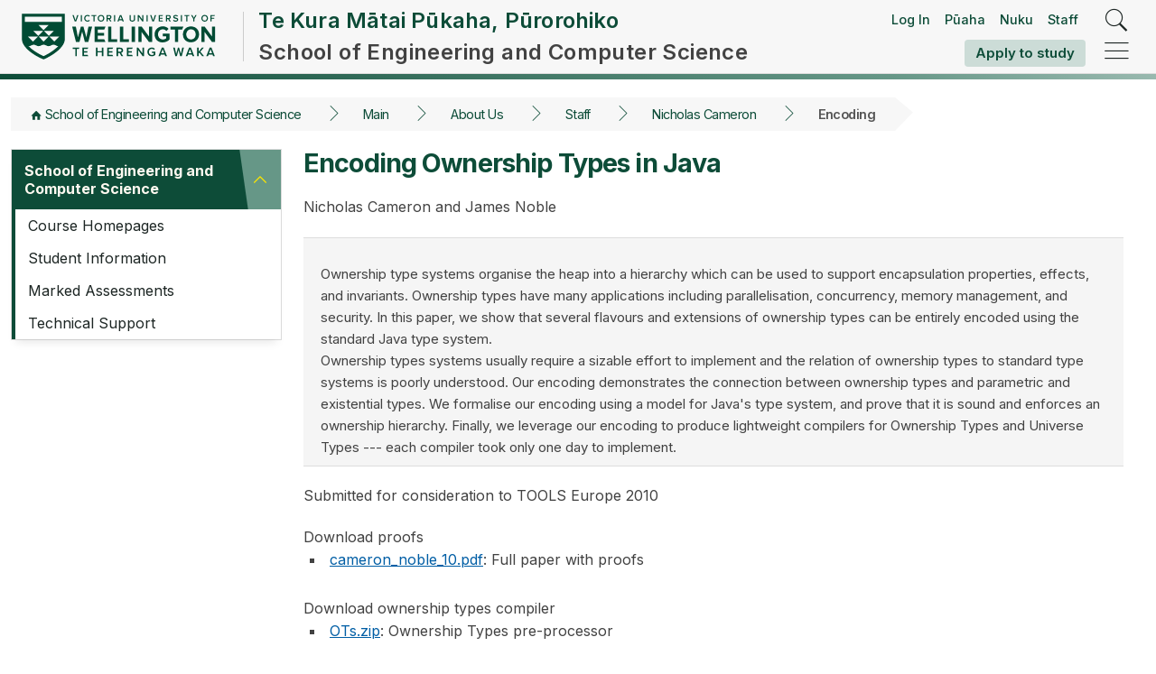

--- FILE ---
content_type: text/html; charset=utf-8
request_url: https://ecs.wgtn.ac.nz/Main/Encoding
body_size: 30165
content:
<!DOCTYPE html><html lang="en">
<head>
<link rel="stylesheet" href="https://ecs.wgtn.ac.nz/foswiki/pub/System/HeadlinesPlugin/style.css" type="text/css" media="all" />
<title>   Encoding | Te Kura Mātai Pūkaha, Pūrorohiko / School of Engineering and Computer Science | Te Herenga Waka—Victoria University of Wellington</title>
<meta http-equiv="X-UA-Compatible" content="IE=edge" />
<meta charset="utf-8" />
<meta name="viewport" content="width=device-width, initial-scale=1, maximum-scale=1.5, user-scalable=yes" />
<meta name="mobile-web-app-capable" content="yes" />
<meta name="mobile-web-app-status-bar-style" content="black-translucent" />
<meta name="apple-mobile-web-app-capable" content="yes" />
<meta name="apple-mobile-web-app-status-bar-style" content="black-translucent" />
<link rel="icon" href="/favicon.ico" type="image/x-icon" />
<link rel="shortcut icon" href="/favicon.ico" type="image/x-icon" />
<link rel="alternate" href="/foswiki/bin/edit/Main/Encoding?t=1769457289" type="application/x-wiki" title="edit Encoding" />
<meta name="TEXT_NUM_TOPICS" content="Number of topics:" />
<meta name="TEXT_MODIFY_SEARCH" content="Modify search" />

<link rel="alternate" type="application/rss+xml" title="RSS Feed" href="/Main/WebRss" />
<base href="https://ecs.wgtn.ac.nz/Main/Encoding" /><!--[if IE]></base><![endif]-->
<link class='head SMILIESPLUGIN' rel='stylesheet' href='/foswiki/pub/System/SmiliesPlugin/smilies.css' type='text/css' media='all' /><!--SMILIESPLUGIN-->
<link rel='stylesheet' href='/foswiki/pub/System/SkinTemplates/base.css' media='all' type='text/css' />
<link rel='stylesheet' href='/foswiki/pub/System/PatternSkinTheme/layout.css' media='all' type='text/css' />
<link rel='stylesheet' href='/foswiki/pub/System/PatternSkinTheme/style.css' media='all' type='text/css' />
<link rel='stylesheet' href='/foswiki/pub/System/PatternSkinTheme/colors.css' media='all' type='text/css' />
<link rel='stylesheet' href='/foswiki/pub/System/PatternSkinTheme/column_left.css' media='all' type='text/css' />
<link rel='stylesheet' href='/foswiki/pub/System/PatternSkinTheme/variant_foswiki_noframe.css' media='all' type='text/css' />
<style type="text/css" media="all">
	/* Styles that are set using variables */
	.patternBookView .foswikiTopRow,
	.patternWebIndicator,
	.patternWebIndicator a {
		background-color:#00416D;
	}
	#patternTopBarContents { background-image:url(/foswiki/pub/System/PatternSkin/header5.gif); background-repeat:repeat-x;}
#patternTopBarContents { background-color:#ffffff;}
.patternBookView {
	border-color:#00416D;
}
.patternPreviewPage #patternMain {
	/* uncomment to set the preview image */
	/*background-image:url("/foswiki/pub/System/PreviewBackground/preview2bg.gif");*/
}
</style>
<link rel='stylesheet' href='/foswiki/pub/System/PatternSkin/print.css' media='print' type='text/css' />

<link rel="stylesheet" href="/vic-ui-kit/0.10.13-2/css/toolkit.min.css">
<link rel="stylesheet" href="/vic-ui-kit/0.10.13-2/css/foswiki.css">
<link rel="stylesheet" href="/vic-ui-kit/0.10.13-2/css/styles.css">
<link rel="stylesheet" href="/vic-ui-kit/0.10.13-2/css/index.css">

<script class='script JQUERYPLUGIN' src='/foswiki/pub/System/JQueryPlugin/jquery-3.7.1.js'></script><!--JQUERYPLUGIN-->
<script class='script JQUERYPLUGIN::OBSERVER' src='/foswiki/pub/System/JQueryPlugin/plugins/observer/observer.js?version=0.1'></script><!--JQUERYPLUGIN::OBSERVER-->
<script class='script JQUERYPLUGIN::MIGRATE' src='/foswiki/pub/System/JQueryPlugin/plugins/migrate/jquery.context.js?version=3.4.1'></script>
<script class='script JQUERYPLUGIN::MIGRATE' src='/foswiki/pub/System/JQueryPlugin/plugins/migrate/jquery.migrate-3.js?version=3.4.1'></script><!--JQUERYPLUGIN::MIGRATE-->
<script class='script JQUERYPLUGIN::FOSWIKI' src='/foswiki/pub/System/JQueryPlugin/plugins/foswiki/jquery.foswiki.js?version=3.10'></script><!--JQUERYPLUGIN::FOSWIKI-->
<script class='script JQUERYPLUGIN::BROWSER' src='/foswiki/pub/System/JQueryPlugin/plugins/browser/jquery.browser.js?version=0.1.0'></script><!--JQUERYPLUGIN::BROWSER-->
<script class='script JQUERYPLUGIN::FOSWIKI::PREFERENCES foswikiPreferences' type='text/json'>{
   "WIKIUSERNAME" : "Main.WikiGuest",
   "PUBURLPATH" : "/foswiki/pub",
   "SCRIPTURLPATH" : "/foswiki/bin",
   "SCRIPTURL" : "https://ecs.wgtn.ac.nz/foswiki/bin",
   "WIKINAME" : "WikiGuest",
   "PUBURL" : "https://ecs.wgtn.ac.nz/foswiki/pub",
   "USERSWEB" : "Main",
   "WEB" : "Main",
   "COOKIEREALM" : "",
   "SKIN" : "vuwecsv3, pattern ",
   "SCRIPTURLPATHS" : {
      "view" : ""
   },
   "COOKIEPATH" : "/",
   "USERNAME" : "guest",
   "URLHOST" : "https://ecs.wgtn.ac.nz",
   "SCRIPTSUFFIX" : "",
   "SYSTEMWEB" : "System",
   "SERVERTIME" : "27 Jan 2026 - 08:54",
   "NAMEFILTER" : "[\\\\\\s*?~^$@%`\"'&|<:;>\\[\\]#\\x00-\\x1f]",
   "TOPIC" : "Encoding"
}
</script><!--JQUERYPLUGIN::FOSWIKI::PREFERENCES-->
<script class='script JavascriptFiles/foswikiString' type="text/javascript" src="/foswiki/pub/System/JavascriptFiles/foswikiString.js"></script><!--JavascriptFiles/foswikiString-->
<script class='script JavascriptFiles/foswikiForm' type="text/javascript" src="/foswiki/pub/System/JavascriptFiles/foswikiForm.js"></script><!--JavascriptFiles/foswikiForm-->
<script class='script JavascriptFiles/foswikiPref' type="text/javascript" src="/foswiki/pub/System/JavascriptFiles/foswikiPref.js"></script><!--JavascriptFiles/foswikiPref-->
<script class='script PatternSkin/pattern' type="text/javascript" src="/foswiki/pub/System/PatternSkin/pattern.js"></script><!--PatternSkin/pattern-->
</head> 
<body id="hubv4" class="foswikiNoJs patternViewPage foswikiHasNoChangePermission foswikiGuest">
<header role="banner" class="main-site-header header-tray existing-ia reset-formatting white show-mega-menu-top-wrap">
  <div class="top-header">
	 <div class="block centraliser header-inner">
		<div class="logo header-logo">
		  <a href="/" title="Victoria University of Wellington homepage">
			 <picture>
				<source media="(max-width: 687px)" srcset="/vic-ui-kit/0.10.13-2/images/logo-green-mini.svg?v=2" />
				<source media="(min-width: 688px) and (max-width: 1087px)" srcset="/vic-ui-kit/0.10.13-2/images/logo-green-portrait.svg?v=2" />
				<img src="/vic-ui-kit/0.10.13-2/images/logo-green-full.svg?v=2" alt="Victoria University of Wellington - Te Whare Wānanga o te Ūpoko o te Ika a Māui" />
			 </picture>
		  </a>
		</div>
		<div class="header-content long-title">
		  <a class="long-title" href="https://www.wgtn.ac.nz/ecs">
			 <h2 class="tereo-title" lang="mi">Te Kura Mātai Pūkaha, Pūrorohiko</h2>
			 <h1 class="fs-title">School of Engineering and Computer Science</h1>
		  </a>
		</div>
		<div class="header-toggle">
		  <div class="header-student-tools">
			 <div class="portal-links">
				<a href="https://ecs.wgtn.ac.nz/login?ReturnUrl=https:%2f%2fecs.wgtn.ac.nz%2fMain%2fEncoding" rel="nofollow">Log In</a>
				<a title="Open Pūaha (your student portal) in a new tab" href="https://puaha.wgtn.ac.nz/" target="_blank" class="puaha">Pūaha</a>
				<a title="Open Nuku (Canvas) in a new tab" href="https://www.wgtn.ac.nz/teaching-support/teaching-with-technology/log-in-to-nuku" target="_blank" class="nuku">Nuku</a>
				<a title="Open Staff intranet - Ipurangiroto in a new tab" href="https://www.wgtn.ac.nz/staff" target="_blank" class="intranet-link">Staff</a>
			 </div>
			 <a title="Apply to study" href="https://www.wgtn.ac.nz/study/apply-enrol" class="button no-icon hide-on-mobile apply-button">Apply to study</a>
			 <a title="Apply to study" href="https://www.wgtn.ac.nz/study/apply-enrol" class="button no-icon hide-on-desktop apply-button">Apply</a>
		  </div>
		  <div class="header-controls">
			 <button role="search" class="search-toggle flat" name="Search" aria-label="Search" href="javascript:void(0)">
				<i class="icons8-search"></i>
			 </button>
			 <button class="tray-toggle flat" role="navigation" aria-label="Hide/close menu" name="Hide/close menu">
				<i class="icons8-menu-rounded"></i>
			 </button>
		  </div>
		</div>
		<nav class="menu-container main-nav tray tray-closed" aria-label="Main Navigation">
		  <div class="outer-close-tray">
			 <div title="Close the menu" class="close-menu tray-toggle">
				<i class="icons8-delete"></i>
				<div class="close-text">Close</div>
			 </div>
		  </div>
		  <div class="tray-content">
			 <div class="tray-inner">
				<div class="tray-close">
				  <button class="close-tray flat"><span class="icon-cross"></span>Close</button>
				</div>
				<div class="tray-tabs">
				  <div class="blip" style="left: 0px; width: 0px"></div>
				  <div class="tab-background">
					 <div tabindex="0" class="tab t-menu active">
						<span>
						  <i class="icons8-home-2"></i>
						  Menu
						</span>
					 </div>
				  </div>
				  <div class="tab-background">
					 <div tabindex="0" class="tab t-saved">
						<span> <i class="icons8-star-2"></i>Saved </span>
					 </div>
				  </div>
				  <div tabindex="0" title="Close the menu" class="close-menu tray-toggle">
					 <i class="icons8-delete"></i>
				  </div>
				</div>
				<div class="tray-search-bar search-button-inside form-dark-grey">
				  <form class="" id="tray-search-form" action="https://www.wgtn.ac.nz/search" role="search">
					 <label class="search-label visually-hidden" for="search">
						<span>Search</span>
					 </label>
					 <input class="search-input" id="search-form-input-tray" type="text" placeholder="Search our entire site" name="q" autocorrect="off" />
					 <button class="submit-button flat" type="submit"><span class="icons8-search"></span></button>
				  </form>
				  <button class="save-page no-icon button" data-tooltip="" tabindex="0" title="Add this page to your Saved Items">
					 <svg fill="#000000" xmlns="http://www.w3.org/2000/svg" viewBox="0 0 50 50" width="35px" height="35px">
						<path stroke-linecap="round" stroke-linejoin="round" stroke-miterlimit="10" stroke-width="2" d="M37 3L13 3 13 47 25 40 37 47z"></path>
					 </svg>
				  </button>
				</div>
				<div class="tray-inner-content">
				  <div role="menu" class="tray-main-nav">
					 <div class="mobile-menu-navigation">
						<a href="/" title="Go to the homepage" class="home-link menu-navigation no-icon"> <i class="icons8-home-2"></i> </a>
						<button title="View the main website menu" class="main-menu-link flat menu-navigation no-icon"><i class="icons8-undo"></i> Main site</button>
						<button title="View the menu for the current page" class="active flat current-menu-link menu-navigation no-icon">
						  <i class="icons8-undo"></i> School of Engineering and Computer Science
						</button>
					 </div>
					 <div class="menu-slide-container">
						<ul class="main-nav-list">
						  <div class="tall-blip"></div>
						  <li class="main-nav-item">
							 <a role="nav-item" href="https://www.wgtn.ac.nz/study" title="Future students page" class="main-nav-link">
								<span class="tereo-nav-title" lang="mi">Te Kahupapa</span>
								Future students</a>
							 <i class="icons8-forward"></i>
						  </li>
						  <li class="main-nav-item">
							 <a role="nav-item" href="https://www.wgtn.ac.nz/international" title="International students page" class="main-nav-link">
								<span class="tereo-nav-title" lang="mi">Te Kahupapa ki Tai</span>
								International students</a>
							 <i class="icons8-forward"></i>
						  </li>
						  <li class="main-nav-item">
							 <a role="nav-item" href="https://www.wgtn.ac.nz/students" title="Current students page" class="main-nav-link">
								<span class="tereo-nav-title" lang="mi">Ngā ākonga</span>
								Current students</a>
							 <i class="icons8-forward"></i>
						  </li>
						  <li class="main-nav-item">
							 <a role="nav-item" href="https://www.wgtn.ac.nz/research" title="Research page" class="Research main-nav-link">
								<span class="tereo-nav-title" lang="mi">Rangahau</span>
								Research</a>
							 <i class="icons8-forward"></i>
						  </li>
						  <li class="main-nav-item">
							 <a role="nav-item" href="https://www.wgtn.ac.nz/engage" title="Engage page" class="Engage main-nav-link">
								<span class="tereo-nav-title" lang="mi">Ruawhetū</span>
								Engage</a>
							 <i class="icons8-forward"></i>
						  </li>
						</ul>
					 </div>
				  </div>
				  <div class="saved-menu" style="display: none">
					 <div class="saved-header">
						<h3 class="">Saved items</h3>
					 </div>
					 <div class="saved-items">
						<div class="info-message">
						  <p>Things you favourite or save around the website will appear here, such as events, clubs, scholarships and more!</p>
						</div>
						<div id="saved-app"></div>
					 </div>
				  </div>
				  <div class="tray-background"></div>
				  <div role="sub-menu" class="tray-sub-menu">
					 <ul class="sub-menu-list">
						<li class="sub-menu-item about">
						  <a href="https://www.wgtn.ac.nz/about" class="sub-nav-link">
							 <div class="text">
								<span class="tereo-nav-title" lang="mi">Mō mātou</span>
								About
							 </div>
						  </a>
						</li>
						<li class="sub-menu-item library">
						  <a href="https://www.wgtn.ac.nz/library" class="sub-nav-link">
							 <div class="text">
								<span class="tereo-nav-title" lang="mi">Te Pātaka Kōrero</span>
								Library
							 </div>
						  </a>
						</li>
						<li class="sub-menu-item maps">
						  <a href="https://www.wgtn.ac.nz/about/campuses-facilities/campuses" class="sub-nav-link">
							 <div class="text">
								<span class="tereo-nav-title" lang="mi">Mapi</span>
								Maps
							 </div>
						  </a>
						</li>
						<li class="sub-menu-item staff-intranet">
						  <a href="https://www.wgtn.ac.nz/staff" class="sub-nav-link">
							 <div class="text">
								<span class="tereo-nav-title" lang="mi">Ipurangiroto</span>
								Staff intranet
							 </div>
						  </a>
						</li>
						<li class="sub-menu-item student-portal">
						  <a href="https://www.wgtn.ac.nz/puaha" class="sub-nav-link">
							 <div class="text">
								<span class="tereo-nav-title" lang="mi">Pūaha</span>
								Student portal
							 </div>
						  </a>
						</li>
						<li class="sub-menu-item learning-&amp;-teaching">
						  <a href="https://www.wgtn.ac.nz/teaching-support" class="sub-nav-link">
							 <div class="text">
								<span class="tereo-nav-title" lang="mi">Hāpai whakaako</span>
								Teaching support
							 </div>
						  </a>
						</li>
						<li class="sub-menu-item blackboard">
						  <a href="https://www.wgtn.ac.nz/news" class="sub-nav-link">
							 <div class="text">
								<span class="tereo-nav-title" lang="mi">Pānui</span>
								News
							 </div>
						  </a>
						</li>
						<li class="sub-menu-item blackboard">
						  <a href="https://www.wgtn.ac.nz/events" class="sub-nav-link">
							 <div class="text">
								<span class="tereo-nav-title" lang="mi">Ngā kaupapa</span>
								Events
							 </div>
						  </a>
						</li>
					 </ul>
				  </div>
				</div>
			 </div>
		  </div>
		</nav>
	 </div>
  </div>
  <div class="gradient-line"></div>
</header> <nav aria-label="breadcrumb" role="navigation" class="centraliser breadcrumbs-full"><ul class="breadcrumbs block"><li><a href="https://ecs.wgtn.ac.nz/">School of Engineering and Computer Science</a></li><li><a href="/Main/">Main</a></li><li><a href="/Main/AboutUs">About Us</a></li><li><a href="/Main/Staff">Staff</a></li><li><a href="/Main/NicholasCameron">Nicholas Cameron</a></li><li>Encoding</li></ul></nav>
<section class="layout centraliser block foswikiPage"> 
<div class="sidebar childMenu">
  <nav class="sidemenu sidemenu-light" role="navigation">
	 <ul>
		<li><a href="/">School of Engineering and Computer Science</a><ul>
<li><a href="/Year2026/CourseList">Course Homepages</a></li>
<li class="has-submenu"><a href="/Main/StudentInformation">Student Information</a></li>
<li><a href="/Main/MarkedAssignments">Marked Assessments</a></li>
<li class="has-submenu"><a href="/Support/WebHome">Technical Support</a></li>
</ul></li>
	 </ul>
  </nav> 
</div> 
  <div class="content-panel">
<main>
  <div class="block formatting">
	 <div class="foswikiTopic"><h2 id="Encoding_Ownership_Types_in_Java">  Encoding Ownership Types in Java </h2>
<p></p>
Nicholas Cameron and James Noble
<p></p>
<blockquote>
<p></p>
Ownership type systems organise the heap into a hierarchy which can be used to support encapsulation properties, effects, and invariants. Ownership types have many applications including parallelisation, concurrency, memory management, and security. In this paper, we show that several flavours and extensions of ownership types can be entirely encoded using the standard Java type system.
<p></p>
Ownership types systems usually require a sizable effort to implement and the relation of ownership types to standard type systems is poorly understood. Our encoding demonstrates the connection between ownership types and parametric and existential types. We formalise our encoding using a model for Java's type system, and prove that it is sound and enforces an ownership hierarchy. Finally, we leverage our encoding to produce lightweight compilers for Ownership Types and Universe Types --- each compiler took only one day to implement.
</blockquote>
<p></p>
Submitted for consideration to TOOLS Europe 2010
<p></p>
Download proofs <ul>
<li> <a href="https://ecs.wgtn.ac.nz/foswiki/pub/Main/Encoding/cameron_noble_10.pdf">cameron_noble_10.pdf</a>: Full paper with proofs 
</li></ul> 
<p></p>
Download ownership types compiler <ul>
<li> <a href="https://ecs.wgtn.ac.nz/foswiki/pub/Main/Encoding/OTs.zip">OTs.zip</a>: Ownership Types pre-processor 
</li></ul> 
<p></p>
Download Generic Universes Compiler <ul>
<li> <a href="https://ecs.wgtn.ac.nz/foswiki/pub/Main/Encoding/gut.zip">gut.zip</a>: Generic Universes Types pre-processor
</li></ul>  </div><!-- /foswikiTopic-->
	 <div class="foswikiContentFooter"></div><div class="foswikiFormSteps"><div class="patternTopicActions foswikiFormStep"><span class="patternActionButtons">
<span><a href='/Main/Encoding?cover=print;' rel='nofollow' title='Printable version of this topic' accesskey='p'><span class='foswikiAccessKey'>P</span>rint version</a></span><span class='foswikiSeparator'>&nbsp;|&nbsp;</span><span><a href='/Main/Encoding?template=backlinksweb' rel='nofollow' title='Search the Main Web for topics that link to here' accesskey='b'><span class='foswikiAccessKey'>B</span>acklinks</a></span><span class='foswikiSeparator'>&nbsp;|&nbsp;</span></span></div></div>
  </div>
</main>
  </div>
</section> 
<!-- Hub Footer -->
<footer role="contentinfo" class="svg-pattern">
  <section class="footer-secondary two-columns">
	 <!-- Sub-site's related or recommended links -->
	 <div class="centraliser">
		<div class="block">
		  <h2>Useful links</h2>
		  <nav role="navigation">
			 <ul role="menubar"> <ul>
<li> <a href="https://www.wgtn.ac.nz/ecs/study/undergraduate-study">Undergraduate study</a>
</li> <li> <a href="https://www.wgtn.ac.nz/ecs/study/postgraduate-study">Postgraduate study</a>
</li> <li> <a href="https://www.wgtn.ac.nz/ecs/research">Research groups</a>
</li> <li> <a href="https://www.wgtn.ac.nz/ecs/about/staff">Staff</a>
</li> <li> <a href="https://ecs.wgtn.ac.nz/Main">Wiki</a>
</li></ul> 
<p></p>
</ul>
		  </nav>
		</div>
		<!-- Sub-site's related links -->
		<div class="block contacts">
		  <a href="https://www.wgtn.ac.nz/ecs/about/contact" title="See all contact information" class="link-more">More contacts</a>
		  <h2>Useful contacts</h2>
		  <address>
			 <!-- Phone numbers -->
			 <ul class="phones">
				<li>
				  <a href="tel:+64 4 463 5341" title="Call the ECS office">+64 4 463 5341</a>
				</li>
			 </ul>
			 <!-- Mail addresses -->
			 <ul class="mails">
				<li>
				  <a href="mailto:office@ecs.vuw.ac.nz" title="Send an email to ECS">office@ecs.vuw.ac.nz</a>
				</li>
			 </ul>
			 <!-- Fax -->
		  </address>
		</div>
	 </div>
  </section>
  <!-- Footer Related links from global site -->
  <section class="footer-secondary">
	 <div class="centraliser">
		<div class="svg-container svg-top">
		  <svg id="footer_triangles_top" preserveAspectRatio="" data-name="Layer 1" xmlns="http://www.w3.org/2000/svg" viewBox="0 0 400 400">
			 <polygon class="cls-1" points="200 200 0 200 0 0 200 200"></polygon>
			 <polygon class="cls-2" points="200 400 0 400 0 200 200 400"></polygon>
			 <polygon class="cls-1" points="400 400 200 400 200 200 400 400"></polygon>
		  </svg>
		</div>
		<div class="svg-container svg-bottom">
		  <svg id="footer_triangles_bottom" preserveAspectRatio="" data-name="Layer 1" xmlns="http://www.w3.org/2000/svg" viewBox="0 0 400 400">
			 <polygon class="cls-1" points="200 200 0 200 0 0 200 200"></polygon>
			 <polygon class="cls-2" points="200 400 0 400 0 200 200 400"></polygon>
			 <polygon class="cls-1" points="400 400 200 400 200 200 400 400"></polygon>
		  </svg>
		</div>
		<div class="site_links wrap block">
		  <div class="cols">
			 <h2><a class="button primary no-icon" href="https://www.wgtn.ac.nz/healthandsafety/emergency" style="word-break: break-all">Emergencies</a></h2>
			 <h2><a href="https://www.wgtn.ac.nz/about/campuses-facilities/faculties-schools">Faculties</a></h2>
			 <ul class="link_list">
				<li><a href="https://www.wgtn.ac.nz/wfadi">Architecture and Design Innovation</a></li>
				<li><a href="https://www.wgtn.ac.nz/business">Business and Government</a></li>
				<li><a href="https://www.wgtn.ac.nz/fehps">Education, Health, and Psychological Sciences</a></li>
				<li><a href="https://www.wgtn.ac.nz/fgr">Graduate Research</a></li>
				<li><a href="https://www.wgtn.ac.nz/fhss">Humanities and Social Sciences</a></li>
				<li><a href="https://www.wgtn.ac.nz/law">Law</a></li>
				<li><a href="https://www.wgtn.ac.nz/science-engineering">Science and Engineering</a></li>
			 </ul>
		  </div>
		  <div class="cols">
			 <h2><a href="https://www.wgtn.ac.nz/about/contacts">Contacts and directories</a></h2>
			 <ul class="link_list">
				<li><a href="https://www.wgtn.ac.nz/about/contacts">Staff directory</a></li>
				<li><a href="https://www.wgtn.ac.nz/about/contacts/media-enquiries">Media enquiries</a></li>
				<li><a href="https://www.wgtn.ac.nz/research/researchers/experts">Find a researcher</a></li>
				<li><a href="https://www.wgtn.ac.nz/healthandsafety">Health and safety</a></li>
			 </ul>
			 <h2><a href="https://www.wgtn.ac.nz/about/campuses-facilities/campuses">Campuses</a></h2>
			 <ul class="link_list">
				<li><a href="https://www.wgtn.ac.nz/about/campuses-facilities/campuses/kelburn">Kelburn Campus</a></li>
				<li><a href="https://www.wgtn.ac.nz/about/campuses-facilities/campuses/pipitea">Pipitea Campus</a></li>
				<li><a href="https://www.wgtn.ac.nz/about/campuses-facilities/campuses/te-aro">Te Aro Campus</a></li>
				<li><a href="https://www.wgtn.ac.nz/about/campuses-facilities/campuses/auckland">Auckland Premises</a></li>
			 </ul>
		  </div>
		  <div class="cols">
			 <h2><a href="https://www.wgtn.ac.nz/study">Study</a></h2>
			 <ul class="link_list">
				<li><a href="https://www.wgtn.ac.nz/study/programmes-courses">Programmes and courses</a></li>
				<li><a href="https://www.wgtn.ac.nz/study/apply-enrol">Apply and enrol</a></li>
				<li><a href="https://www.wgtn.ac.nz/scholarships">Scholarships</a></li>
				<li><a href="https://www.wgtn.ac.nz/accommodation">Accommodation</a></li>
				<li><a href="https://www.wgtn.ac.nz/careers-advisers">Information for careers advisers</a></li>
			 </ul>
			 <h2><a href="https://www.wgtn.ac.nz/students">Students</a></h2>
			 <ul class="link_list">
				<li><a href="https://www.wgtn.ac.nz/library">Library</a></li>
				<li><a href="https://www.wgtn.ac.nz/students/support">Services and support</a></li>
				<li><a href="https://www.wgtn.ac.nz/students/money/financial-survival">Financial survival</a></li>
				<li><a href="https://www.wgtn.ac.nz/students/study/dates">Key dates</a></li>
				<li><a href="https://www.wgtn.ac.nz/students/study/enrolment/courses">Courses</a></li>
				<li><a href="https://puaha.wgtn.ac.nz/signin">Pūaha—Student portal</a></li>
				<li><a href="https://nuku.wgtn.ac.nz/">Nuku—Learning environment</a></li>
			 </ul>
		  </div>
		  <div class="cols">
			 <h2><a href="https://intranet.wgtn.ac.nz/staff">Staff</a></h2>
			 <ul class="link_list">
				<li><a href="https://outlook.com/wgtn.ac.nz">Staff email</a></li>
				<li><a href="https://www.wgtn.ac.nz/service">Staff Service Centre</a></li>
				<li><a href="https://intranet.wgtn.ac.nz/staff?toolbar">MyTools for staff</a></li>
				<li><a href="https://www.wgtn.ac.nz/teaching-support">Teaching support</a></li>
			 </ul>
			 <h2><a href="https://www.wgtn.ac.nz/about/working-here">Working here</a></h2>
			 <ul class="link_list">
				<li><a href="https://www.wgtn.ac.nz/jobs">Current vacancies</a></li>
			 </ul>
			 <h2><a href="https://www.wgtn.ac.nz/engage/alumni">Alumni</a></h2>
			 <ul class="link_list">
				<li><a href="https://www.wgtn.ac.nz/engage/alumni/stay-connected">Stay connected</a></li>
			 </ul>
			 <h2><a href="https://www.wgtn.ac.nz/engage/giving">Giving</a></h2>
			 <ul class="link_list">
				<li><a href="https://www.wgtn.ac.nz/engage/giving/donate" class="button flat-border">Donate</a></li>
			 </ul>
		  </div>
		  <div class="cols">
			 <h2><a href="https://www.wgtn.ac.nz/news">Latest news</a></h2>
			 <ul class="link_list">
				<li><a href="https://www.wgtn.ac.nz/events">Events</a></li>
				<li><a href="https://www.wgtn.ac.nz/research">Research expertise</a></li>
				<li><a href="https://www.wgtn.ac.nz/about/governance/university-publications">Publications</a></li>
			 </ul>
			 <h2><a href="https://www.wgtn.ac.nz/about/our-story/news-events/social-media">Social media</a></h2>
			 <ul class="link_list">
				<li>
				  <a href="https://www.wgtn.ac.nz/facebook">
					 <img class="social_logo" src="/vic-ui-kit/0.10.13-2/images/facebook.svg" alt="Facebook logo" />
				  </a>
				  <a href="https://www.wgtn.ac.nz/YouTube">
					 <img class="social_logo" src="/vic-ui-kit/0.10.13-2/images/youtube.svg" alt="YouTube logo" />
				  </a>
				  <a href="https://www.wgtn.ac.nz/LinkedIn">
					 <img class="social_logo" src="/vic-ui-kit/0.10.13-2/images/linkedin.svg" alt="LinkedIn logo" />
				  </a>
				  <a href="https://www.wgtn.ac.nz/instagram">
					 <img class="social_logo" src="/vic-ui-kit/0.10.13-2/images/instagram.svg" alt="Instagram logo" />
				  </a>
				  <a href="https://www.wgtn.ac.nz/tiktok">
					 <img class="social_logo" src="/vic-ui-kit/0.10.13-2/images/tiktok.svg" alt="tiktok logo" />
				  </a>
				</li>
			 </ul>
		  </div>
		</div>
	 </div>
  </section>
  <section class="footer-primary">
	 <div class="centraliser">
		<div class="block">
		  <!-- Smaller version of logotype -->
		  <div class="logo">
			 <a href="https://www.wgtn.ac.nz" title="Victoria University of Wellington homepage">
				<img class="logo" src="/vic-ui-kit/0.10.13-2/images/logo-white-full.svg" alt="Te Heranga Waka – Wellington University logo" />
			 </a>
		  </div>
		  <!-- Global contacts -->
		  <ul class="contacts">
			 <li>
				<a title="Call Victoria University of Wellington toll-free" href="tel:+64800040404">0800 04 04 04</a>
			 </li>
			 <li>
				<a title="Call Victoria University of Wellington from overseas" href="tel:+6444721000">+64 4 472 1000</a>
			 </li>
			 <li>
				<a title="Send an email to Victoria University of Wellington" href="mailto:info@vuw.ac.nz">info@vuw.ac.nz</a>
			 </li>
			 <li>Emergency: <a title="Call in case of emergency" href="tel:+6444639999">+64 4 463 9999</a> or ext. 8888 (internal)</li>
		  </ul>
		  <img src="/vic-ui-kit/0.10.13-2/images/custom-logo.png" id="shielded-logo" alt="Shielded logo" />
		</div>
		<div class="block small">
		  <nav role="navigation">
			 <ul role="menubar" class="minilinks">
				<li role="menuitem"><a title="Site info" href="https://www.wgtn.ac.nz/site-info">Site info</a></li>
				<li role="menuitem"><a title="Site map" href="https://www.wgtn.ac.nz/site-info/site-map">Site map</a></li>
				<li role="menuitem"><a title="Feedback" href="https://www.wgtn.ac.nz/site-info/feedback">Feedback</a></li>
				<li role="menuitem"><a title="Glossary" href="https://www.wgtn.ac.nz/site-info/glossary">Glossary</a></li>
				<li role="menuitem"><a title="Privacy" href="https://www.wgtn.ac.nz/site-info/privacy">Privacy</a></li>
			 </ul>
		  </nav>
		  <small class="copyright">Copyright &copy; Victoria University of Wellington, New Zealand</small>
		</div>
	 </div>
  </section>
</footer>
<script src="https://staticcdn.co.nz/embed/embed.js"></script>
<script>
  (function () {
	 window.onload = function () {
		var frameName = new ds07o6pcmkorn({
		  openElementId: "#shielded-logo",
		  modalID: "modal",
		});
		frameName.init();
	 };
  })();
</script>
<style>
#shielded-logo {
  width: 50px;
  height: 50px;
}
#shielded {
  width: 50px;
  height: 50px;
}
.social_logo {
  margin-right: 0.25rem !important;
}
.social_logo:hover {
  opacity: 0.8;
}

@media only screen and (min-width: 768px) {
  #shielded {
	 float: right;
  }
}
.social_logo {
  height: 30px;
}
</style>
<script>
  if ($(window).width() > 1087) {
	 let nav1 = $('nav.sidemenu li:first');
	 if (nav1.length) {
		nav1.addClass('active expanded');
		// expand first sub menu automatically - mainly for course pages
		let nav2 = nav1.find('ul li:first');
		if (nav2.length && nav2.find('ul').length) {
		  nav2.addClass('active expanded');
		}
	 }
	 let currentPage = window.location.href;
	 $('nav.sidemenu li a').each(function() {
		let link = $(this).attr('href');
		if (currentPage.endsWith(link)) {
		  $(this).parent().addClass('expanded active');
		  $(this).parentsUntil('nav.sidemenu', 'li.has-submenu').addClass('expanded active');
		}
	 });
  }

  var onDocumentReadyFunctions=[];
  if (localStorage.getItem("savedPages") === null) {
	 localStorage.setItem("savedPages", JSON.stringify([]));  // Initialize as an empty array
  }
</script>
<script src="/vic-ui-kit/0.10.13-2/js/toolkit.min.js"></script>
<script type="module" defer src="/vic-ui-kit/0.10.13-2/js/index.js"></script>
<p></p>
</body></html>

--- FILE ---
content_type: text/css
request_url: https://ecs.wgtn.ac.nz/vic-ui-kit/0.10.13-2/css/toolkit.min.css
body_size: 731376
content:
@charset "UTF-8";
/** Version: 0.10.13 | Wednesday, June 12, 2024, 3:26 PM */
@charset "UTF-8";@import url(https://fonts.googleapis.com/css2?family=Inter:wght@100;300;400;500;600;700;900&display=swap);.select2-container{-webkit-box-sizing:border-box;box-sizing:border-box;display:inline-block;margin:0;position:relative;vertical-align:middle}.select2-container .select2-selection--multiple,.select2-container .select2-selection--single{-webkit-box-sizing:border-box;box-sizing:border-box;cursor:pointer;display:block;-moz-user-select:none;-ms-user-select:none;user-select:none;-webkit-user-select:none}.select2-container .select2-selection--single{height:28px}.select2-container .select2-selection--single .select2-selection__rendered{display:block;padding-left:8px;padding-right:20px;overflow:hidden;text-overflow:ellipsis;white-space:nowrap}.select2-container .select2-selection--single .select2-selection__clear{position:relative}.select2-container[dir=rtl] .select2-selection--single .select2-selection__rendered{padding-right:8px;padding-left:20px}.select2-container .select2-selection--multiple{min-height:32px}.select2-container .select2-selection--multiple .select2-selection__rendered{display:inline-block;overflow:hidden;padding-left:8px;text-overflow:ellipsis;white-space:nowrap}.select2-container .select2-search--inline,.select2-container--default[dir=rtl] .select2-selection--single .select2-selection__clear{float:left}.select2-container .select2-search--inline .select2-search__field{-webkit-box-sizing:border-box;box-sizing:border-box;border:0;font-size:100%;margin-top:5px;padding:0}.select2-container .select2-search--inline .select2-search__field::-webkit-search-cancel-button,.select2-search--dropdown .select2-search__field::-webkit-search-cancel-button{-webkit-appearance:none}.select2-dropdown{background-color:#fff;border:1px solid #aaa;border-radius:4px;-webkit-box-sizing:border-box;box-sizing:border-box;display:block;position:absolute;left:-100000px;width:100%;z-index:1051}.select2-results{display:block}.select2-results__options{list-style:none;margin:0;padding:0}.select2-results__option{padding:6px;-moz-user-select:none;-ms-user-select:none;user-select:none;-webkit-user-select:none}.select2-results__option[aria-selected]{cursor:pointer}.select2-container--open .select2-dropdown{left:0}.select2-container--open .select2-dropdown--above{border-bottom:none;border-bottom-left-radius:0;border-bottom-right-radius:0}.select2-container--open .select2-dropdown--below{border-top:none;border-top-left-radius:0;border-top-right-radius:0}.select2-search--dropdown{display:block;padding:4px}.select2-search--dropdown .select2-search__field{padding:4px;width:100%;-webkit-box-sizing:border-box;box-sizing:border-box}.select2-search--dropdown.select2-search--hide{display:none}.select2-close-mask{border:0;margin:0;padding:0;display:block;position:fixed;left:0;top:0;min-height:100%;min-width:100%;height:auto;width:auto;opacity:0;z-index:99;background-color:#fff;filter:alpha(opacity=0)}.select2-hidden-accessible{border:0!important;clip:rect(0 0 0 0)!important;-webkit-clip-path:inset(50%)!important;clip-path:inset(50%)!important;height:1px!important;overflow:hidden!important;padding:0!important;position:absolute!important;width:1px!important;white-space:nowrap!important}.select2-container--default .select2-selection--multiple,.select2-container--default .select2-selection--single{background-color:#fff;border:1px solid #aaa;border-radius:4px}.select2-container--default .select2-selection--single .select2-selection__rendered{color:#444;line-height:28px}.select2-container--default .select2-selection--single .select2-selection__clear{cursor:pointer;float:right;font-weight:700}.select2-container--default .select2-selection--single .select2-selection__placeholder{color:#999}.select2-container--default .select2-selection--single .select2-selection__arrow{height:26px;position:absolute;top:1px;right:1px;width:20px}.select2-container--classic .select2-selection--single .select2-selection__arrow b,.select2-container--default .select2-selection--single .select2-selection__arrow b{border-color:#888 transparent transparent;border-style:solid;border-width:5px 4px 0;height:0;left:50%;margin-left:-4px;margin-top:-2px;position:absolute;top:50%;width:0}.select2-container--default[dir=rtl] .select2-selection--single .select2-selection__arrow{left:1px;right:auto}.select2-container--default.select2-container--disabled .select2-selection--single{background-color:#eee;cursor:default}.select2-container--default.select2-container--disabled .select2-selection--single .select2-selection__clear{display:none}.select2-container--classic.select2-container--open .select2-selection--single .select2-selection__arrow b,.select2-container--default.select2-container--open .select2-selection--single .select2-selection__arrow b{border-color:transparent transparent #888;border-width:0 4px 5px}.select2-container--default .select2-selection--multiple{cursor:text}.select2-container--default .select2-selection--multiple .select2-selection__rendered{-webkit-box-sizing:border-box;box-sizing:border-box;list-style:none;margin:0;padding:0 5px;width:100%}.select2-container--default .select2-selection--multiple .select2-selection__rendered li{list-style:none}.select2-container--default .select2-selection--multiple .select2-selection__clear{cursor:pointer;float:right;font-weight:700;margin-top:5px;margin-right:10px;padding:1px}.select2-container--default .select2-selection--multiple .select2-selection__choice{background-color:#e4e4e4;border:1px solid #aaa;border-radius:4px;cursor:default;float:left;margin-right:5px;margin-top:5px;padding:0 5px}.select2-container--default .select2-selection--multiple .select2-selection__choice__remove{color:#999;cursor:pointer;display:inline-block;font-weight:700;margin-right:2px}.select2-container--default .select2-selection--multiple .select2-selection__choice__remove:hover{color:#333}.select2-container--default[dir=rtl] .select2-selection--multiple .select2-search--inline,.select2-container--default[dir=rtl] .select2-selection--multiple .select2-selection__choice{float:right}.select2-container--default[dir=rtl] .select2-selection--multiple .select2-selection__choice{margin-left:5px;margin-right:auto}.select2-container--default[dir=rtl] .select2-selection--multiple .select2-selection__choice__remove{margin-left:2px;margin-right:auto}.select2-container--default.select2-container--focus .select2-selection--multiple{border:solid #000 1px;outline:0}.select2-container--default.select2-container--disabled .select2-selection--multiple{background-color:#eee;cursor:default}.select2-container--default.select2-container--disabled .select2-selection__choice__remove{display:none}.select2-container--default.select2-container--open.select2-container--above .select2-selection--multiple,.select2-container--default.select2-container--open.select2-container--above .select2-selection--single{border-top-left-radius:0;border-top-right-radius:0}.select2-container--default.select2-container--open.select2-container--below .select2-selection--multiple,.select2-container--default.select2-container--open.select2-container--below .select2-selection--single{border-bottom-left-radius:0;border-bottom-right-radius:0}.select2-container--default .select2-search--dropdown .select2-search__field{border:1px solid #aaa}.select2-container--default .select2-search--inline .select2-search__field{background:0 0;border:0;outline:0;-webkit-box-shadow:none;box-shadow:none;-webkit-appearance:textfield}.select2-container--default .select2-results>.select2-results__options{max-height:200px;overflow-y:auto}.select2-container--default .select2-results__option[role=group]{padding:0}.select2-container--default .select2-results__option[aria-disabled=true]{color:#999}.select2-container--default .select2-results__option[aria-selected=true]{background-color:#ddd}.select2-container--default .select2-results__option .select2-results__option{padding-left:1em}.select2-container--default .select2-results__option .select2-results__option .select2-results__group{padding-left:0}.select2-container--default .select2-results__option .select2-results__option .select2-results__option{margin-left:-1em;padding-left:2em}.select2-container--default .select2-results__option .select2-results__option .select2-results__option .select2-results__option{margin-left:-2em;padding-left:3em}.select2-container--default .select2-results__option .select2-results__option .select2-results__option .select2-results__option .select2-results__option{margin-left:-3em;padding-left:4em}.select2-container--default .select2-results__option .select2-results__option .select2-results__option .select2-results__option .select2-results__option .select2-results__option{margin-left:-4em;padding-left:5em}.select2-container--default .select2-results__option .select2-results__option .select2-results__option .select2-results__option .select2-results__option .select2-results__option .select2-results__option{margin-left:-5em;padding-left:6em}.select2-container--default .select2-results__option--highlighted[aria-selected]{background-color:#5897fb;color:#fff}.select2-container--default .select2-results__group{cursor:default;display:block;padding:6px}.select2-container--classic .select2-selection--single{background-color:#f7f7f7;border:1px solid #aaa;border-radius:4px;outline:0;background-image:-webkit-gradient(linear,left top,left bottom,color-stop(50%,#fff),to(#eee));background-image:linear-gradient(to bottom,#fff 50%,#eee 100%);background-repeat:repeat-x;filter:progid:DXImageTransform.Microsoft.gradient(startColorstr='#FFFFFFFF', endColorstr='#FFEEEEEE', GradientType=0)}.select2-container--classic .select2-selection--single:focus{border:1px solid #5897fb}.select2-container--classic .select2-selection--single .select2-selection__rendered{color:#444;line-height:28px}.select2-container--classic .select2-selection--single .select2-selection__clear{cursor:pointer;float:right;font-weight:700;margin-right:10px}.select2-container--classic .select2-selection--single .select2-selection__placeholder{color:#999}.select2-container--classic .select2-selection--single .select2-selection__arrow{background-color:#ddd;border:0;border-left:1px solid #aaa;border-top-right-radius:4px;border-bottom-right-radius:4px;height:26px;position:absolute;top:1px;right:1px;width:20px;background-image:-webkit-gradient(linear,left top,left bottom,color-stop(50%,#eee),to(#ccc));background-image:linear-gradient(to bottom,#eee 50%,#ccc 100%);background-repeat:repeat-x;filter:progid:DXImageTransform.Microsoft.gradient(startColorstr='#FFEEEEEE', endColorstr='#FFCCCCCC', GradientType=0)}.select2-container--classic[dir=rtl] .select2-selection--single .select2-selection__clear{float:left}.select2-container--classic[dir=rtl] .select2-selection--single .select2-selection__arrow{border:0;border-right:1px solid #aaa;border-radius:0;border-top-left-radius:4px;border-bottom-left-radius:4px;left:1px;right:auto}.select2-container--classic.select2-container--open .select2-selection--single{border:1px solid #5897fb}.select2-container--classic.select2-container--open .select2-selection--single .select2-selection__arrow{background:0 0;border:0}.select2-container--classic.select2-container--open.select2-container--above .select2-selection--single{border-top:none;border-top-left-radius:0;border-top-right-radius:0;background-image:-webkit-gradient(linear,left top,left bottom,from(#fff),color-stop(50%,#eee));background-image:linear-gradient(to bottom,#fff 0%,#eee 50%);background-repeat:repeat-x;filter:progid:DXImageTransform.Microsoft.gradient(startColorstr='#FFFFFFFF', endColorstr='#FFEEEEEE', GradientType=0)}.select2-container--classic.select2-container--open.select2-container--below .select2-selection--single{border-bottom:none;border-bottom-left-radius:0;border-bottom-right-radius:0;background-image:-webkit-gradient(linear,left top,left bottom,color-stop(50%,#eee),to(#fff));background-image:linear-gradient(to bottom,#eee 50%,#fff 100%);background-repeat:repeat-x;filter:progid:DXImageTransform.Microsoft.gradient(startColorstr='#FFEEEEEE', endColorstr='#FFFFFFFF', GradientType=0)}.select2-container--classic .select2-selection--multiple{background-color:#fff;border:1px solid #aaa;border-radius:4px;cursor:text;outline:0}.select2-container--classic .select2-selection--multiple:focus{border:1px solid #5897fb}.select2-container--classic .select2-selection--multiple .select2-selection__rendered{list-style:none;margin:0;padding:0 5px}.select2-container--classic .select2-selection--multiple .select2-selection__clear{display:none}.select2-container--classic .select2-selection--multiple .select2-selection__choice{background-color:#e4e4e4;border:1px solid #aaa;border-radius:4px;cursor:default;float:left;margin-right:5px;margin-top:5px;padding:0 5px}.select2-container--classic .select2-selection--multiple .select2-selection__choice__remove{color:#888;cursor:pointer;display:inline-block;font-weight:700;margin-right:2px}.select2-container--classic .select2-selection--multiple .select2-selection__choice__remove:hover{color:#555}.select2-container--classic[dir=rtl] .select2-selection--multiple .select2-selection__choice{float:right;margin-left:5px;margin-right:auto}.select2-container--classic[dir=rtl] .select2-selection--multiple .select2-selection__choice__remove{margin-left:2px;margin-right:auto}.select2-container--classic.select2-container--open .select2-selection--multiple{border:1px solid #5897fb}.select2-container--classic.select2-container--open.select2-container--above .select2-selection--multiple{border-top:none;border-top-left-radius:0;border-top-right-radius:0}.select2-container--classic.select2-container--open.select2-container--below .select2-selection--multiple{border-bottom:none;border-bottom-left-radius:0;border-bottom-right-radius:0}.select2-container--classic .select2-search--dropdown .select2-search__field{border:1px solid #aaa;outline:0}.select2-container--classic .select2-search--inline .select2-search__field{outline:0;-webkit-box-shadow:none;box-shadow:none}.select2-container--classic .select2-dropdown{background-color:#fff;border:1px solid transparent}.select2-container--classic .select2-dropdown--above{border-bottom:none}.select2-container--classic .select2-dropdown--below{border-top:none}.select2-container--classic .select2-results>.select2-results__options{max-height:200px;overflow-y:auto}.select2-container--classic .select2-results__option[role=group]{padding:0}.select2-container--classic .select2-results__option[aria-disabled=true]{color:gray}.select2-container--classic .select2-results__option--highlighted[aria-selected]{background-color:#3875d7;color:#fff}.select2-container--classic .select2-results__group{cursor:default;display:block;padding:6px}.select2-container--classic.select2-container--open .select2-dropdown{border-color:#5897fb}
/*! Lity - v2.3.1 - 2018-04-20
* http://sorgalla.com/lity/
* Copyright (c) 2015-2018 Jan Sorgalla; Licensed MIT */
.lity{z-index:9990;position:fixed;top:0;right:0;bottom:0;left:0;white-space:nowrap;background:#0b0b0b;background:rgba(0,0,0,.9);outline:0!important;-webkit-transition:opacity .3s ease;transition:opacity .3s ease}.lity.lity-opened{opacity:1}.lity,.lity.lity-closed{opacity:0}.lity *{-webkit-box-sizing:border-box;box-sizing:border-box}.lity-wrap{z-index:9990;position:fixed;top:0;right:0;bottom:0;left:0;text-align:center;outline:0!important}.lity-container,.lity-wrap:before{vertical-align:middle;display:inline-block}.lity-wrap:before{content:'';height:100%;margin-right:-.25em}.lity-loader{z-index:9991;color:#fff;position:absolute;top:50%;margin-top:-.8em;width:100%;text-align:center;font-size:14px;font-family:Arial,Helvetica,sans-serif;opacity:0;-webkit-transition:opacity .3s ease;transition:opacity .3s ease}.lity-loading .lity-loader{opacity:1}.lity-container{z-index:9992;position:relative;text-align:left;white-space:normal;max-width:100%;max-height:100%;outline:0!important}.lity-content{z-index:9993;width:100%;-webkit-transform:scale(1);transform:scale(1);-webkit-transition:-webkit-transform .3s ease;transition:transform .3s ease;transition:transform .3s ease,-webkit-transform .3s ease}.lity-closed .lity-content,.lity-loading .lity-content{-webkit-transform:scale(.8);transform:scale(.8)}.lity-content:after{content:'';position:absolute;left:0;top:0;bottom:0;display:block;right:0;width:auto;height:auto;z-index:-1;-webkit-box-shadow:0 0 8px rgba(0,0,0,.6);box-shadow:0 0 8px rgba(0,0,0,.6)}.lity-close{z-index:9994;width:35px;height:35px;position:fixed;right:0;top:0;-webkit-appearance:none;cursor:pointer;text-decoration:none;text-align:center;padding:0;color:#fff;font-style:normal;font-size:35px;font-family:Arial,Baskerville,monospace;line-height:35px;text-shadow:0 1px 2px rgba(0,0,0,.6);border:0;background:0 0;outline:0;-webkit-box-shadow:none;box-shadow:none}.lity-close::-moz-focus-inner{border:0;padding:0}.lity-close:active,.lity-close:focus,.lity-close:hover,.lity-close:visited{text-decoration:none;text-align:center;padding:0;color:#fff;font-style:normal;font-size:35px;font-family:Arial,Baskerville,monospace;line-height:35px;text-shadow:0 1px 2px rgba(0,0,0,.6);border:0;background:0 0;outline:0;-webkit-box-shadow:none;box-shadow:none}.lity-close:active{top:1px}.lity-image img{max-width:100%;display:block;line-height:0;border:0}.lity-facebookvideo .lity-container,.lity-googlemaps .lity-container,.lity-iframe .lity-container,.lity-vimeo .lity-container,.lity-youtube .lity-container{width:100%;max-width:964px}.lity-iframe-container{width:100%;height:0;padding-top:56.25%;overflow:auto;pointer-events:auto;-webkit-transform:translateZ(0);transform:translateZ(0);-webkit-overflow-scrolling:touch}.lity-iframe-container iframe{position:absolute;display:block;top:0;left:0;width:100%;height:100%;-webkit-box-shadow:0 0 8px rgba(0,0,0,.6);box-shadow:0 0 8px rgba(0,0,0,.6);background:#000}.lity-hide{display:none}
/*! Toolkit's generated styles */
*{margin:0;padding:0;-webkit-box-sizing:border-box;box-sizing:border-box}caption,table,tbody,td,tfoot,th,thead,tr{border:0;font:inherit;vertical-align:baseline}table{border-collapse:collapse;border-spacing:0}q::after,q::before{content:''}
/*! normalize.css v8.0.0 | MIT License | github.com/necolas/normalize.css */
@-webkit-keyframes slide-in{0%{-webkit-transform:translateY(-100%);transform:translateY(-100%)}to{-webkit-transform:translateY(0%);transform:translateY(0%)}}@keyframes slide-in{0%{-webkit-transform:translateY(-100%);transform:translateY(-100%)}to{-webkit-transform:translateY(0%);transform:translateY(0%)}}@-webkit-keyframes slide-out{0%{-webkit-transform:translateY(0%);transform:translateY(0%);position:-webkit-sticky;position:sticky;top:0;z-index:99}50%{-webkit-transform:translateY(-100%);transform:translateY(-100%)}to{position:relative}}@-webkit-keyframes slideUp{0%{-webkit-transform:translateY(0);transform:translateY(0)}to{-webkit-transform:translateY(-100%);transform:translateY(-100%)}}@keyframes slideUp{0%{-webkit-transform:translateY(0);transform:translateY(0)}to{-webkit-transform:translateY(-100%);transform:translateY(-100%)}}@-webkit-keyframes slideDown{0%{-webkit-transform:translateY(-100%);transform:translateY(-100%)}to{-webkit-transform:translateY(0);transform:translateY(0)}}@keyframes slideDown{0%{-webkit-transform:translateY(-100%);transform:translateY(-100%)}to{-webkit-transform:translateY(0);transform:translateY(0)}}@-webkit-keyframes draw-open{0%{-webkit-transform:translateX(-100%);transform:translateX(-100%);visibility:hidden;opacity:0;z-index:0}1%{visibility:visible}20%{opacity:.5;z-index:10}to{-webkit-transform:translateX(0);transform:translateX(0);visibility:visible;opacity:1;z-index:100}}@keyframes draw-open{0%{-webkit-transform:translateX(-100%);transform:translateX(-100%);visibility:hidden;opacity:0;z-index:0}1%{visibility:visible}20%{opacity:.5;z-index:10}to{-webkit-transform:translateX(0);transform:translateX(0);visibility:visible;opacity:1;z-index:100}}@-webkit-keyframes draw-close{0%{visibility:visible;opacity:1}99%{visibility:visible}to{visibility:hidden;opacity:0}}@keyframes draw-close{0%{visibility:visible;opacity:1}99%{visibility:visible}to{visibility:hidden;opacity:0}}@-webkit-keyframes delay-visibility-out{0%{visibility:visible;opacity:1}99%{visibility:visible}to{visibility:hidden;opacity:0;display:none}}@-webkit-keyframes delay-visibility-in{0%{visibility:hidden;opacity:0}1%{visibility:hidden}to{visibility:visible;opacity:1}}@-webkit-keyframes menu-slide-in{0%{-webkit-transform:translateX(100vh);transform:translateX(100vh);visibility:visible}to{-webkit-transform:translateX(0);transform:translateX(0);visibility:visible}}@-webkit-keyframes menu-slide-out{0%{-webkit-transform:translateX(0);transform:translateX(0);visibility:visible}99%{visibility:hidden}to{-webkit-transform:translateX(100vh);transform:translateX(100vh)}}@keyframes delay-visibility-out{0%{visibility:visible;opacity:1}99%{visibility:visible}to{visibility:hidden;opacity:0}}@keyframes delay-visibility-in{0%{visibility:hidden;opacity:0}1%{visibility:hidden}to{visibility:visible;opacity:1}}@keyframes menu-slide-in{0%{-webkit-transform:translateX(100%);transform:translateX(100%);visibility:hidden}1%{visibility:visible}to{-webkit-transform:translateX(0);transform:translateX(0);visibility:visible}}@keyframes menu-slide-out{0%{-webkit-transform:translateX(0);transform:translateX(0);visibility:visible}99%{visibility:hidden}to{visibility:hidden;-webkit-transform:translateX(100%);transform:translateX(100%)}}@-webkit-keyframes slide-in-from-left{0%{-webkit-transform:translateX(-100%);transform:translateX(-100%);opacity:0}50%{-webkit-transform:translateX(0%);transform:translateX(0%)}to{display:block;position:relative;opacity:1}}@keyframes slide-in-from-left{0%{-webkit-transform:translateX(-100%);transform:translateX(-100%);opacity:0}50%{-webkit-transform:translateX(0%);transform:translateX(0%)}to{display:block;position:relative;opacity:1}}@-webkit-keyframes slide-in-from-right{0%{-webkit-transform:translateX(100%);transform:translateX(100%);opacity:0}50%{-webkit-transform:translateX(0%);transform:translateX(0%)}to{display:block;position:relative;opacity:1}}@keyframes slide-in-from-right{0%{-webkit-transform:translateX(100%);transform:translateX(100%);opacity:0}50%{-webkit-transform:translateX(0%);transform:translateX(0%)}to{display:block;position:relative;opacity:1}}@keyframes slide-out{to{-webkit-transform:translateX(100%);transform:translateX(100%)}}@-webkit-keyframes draw-down{0%{visibility:hidden;z-index:0;max-height:0;padding-top:0;padding-bottom:0;overflow:hidden}50%{max-height:700px}to{visibility:visible;z-index:10;opacity:1;max-height:700px}}@keyframes draw-down{0%{visibility:hidden;z-index:0;max-height:0;padding-top:0;padding-bottom:0;overflow:hidden}50%{max-height:700px}to{visibility:visible;z-index:10;opacity:1;max-height:700px}}@-webkit-keyframes draw-up{0%{visibility:visible;z-index:10;opacity:1;max-height:700px}50%{max-height:700px}to{visibility:hidden;z-index:0;max-height:0!important;padding-top:0;padding-bottom:0;overflow:hidden}}@keyframes draw-up{0%{visibility:visible;z-index:10;opacity:1;max-height:700px}50%{max-height:700px}to{visibility:hidden;z-index:0;max-height:0!important;padding-top:0;padding-bottom:0;overflow:hidden}}@-webkit-keyframes accordion-fade{0%{opacity:0}to{opacity:1}}@keyframes accordion-fade{0%{opacity:0}to{opacity:1}}@-webkit-keyframes fadein{60%{opacity:0;-webkit-transform:translateY(-2rem);transform:translateY(-2rem)}0%{opacity:0}to{opacity:1}}@keyframes fadein{60%{opacity:0;-webkit-transform:translateY(-2rem);transform:translateY(-2rem)}0%{opacity:0}to{opacity:1}}@-webkit-keyframes fadeIn{0%{opacity:0}to{opacity:1}}@keyframes fadeIn{0%{opacity:0}to{opacity:1}}html{line-height:1.15;-webkit-text-size-adjust:100%;height:100%}body{margin:0;font-family:"Helvetica Neue","Segoe WP","Helvetica","Arial";line-height:1.6;color:#424242;-webkit-font-smoothing:antialiased;-moz-osx-font-smoothing:grayscale}button,h1{font-size:2em;margin:0}hr{overflow:visible;height:0;-webkit-box-sizing:content-box;box-sizing:content-box;clear:both;border:0;border-bottom:.0625rem solid #ddd}code,kbd,pre,samp{font-family:monospace,monospace;font-size:1em}a{background-color:transparent;cursor:pointer;color:#005ea5;text-decoration:none}abbr[title]{border-bottom:none;-webkit-text-decoration:underline dotted;text-decoration:underline dotted}b,strong{font-weight:bolder}small{font-size:80%}sub,sup{position:relative;font-size:75%;line-height:0;vertical-align:baseline}sub{bottom:-.25em}sup{top:-.5em}img{border-style:none;vertical-align:middle}button{font-size:100%}input,optgroup,select,textarea{margin:0;font-family:inherit;font-size:100%;line-height:1.15}button,input{overflow:visible}button,select{text-transform:none}[type=button],[type=reset],[type=submit],button{-webkit-appearance:button}[type=button]::-moz-focus-inner,[type=reset]::-moz-focus-inner,[type=submit]::-moz-focus-inner,button::-moz-focus-inner{padding:0;border-style:none}[type=button]:-moz-focusring,[type=reset]:-moz-focusring,[type=submit]:-moz-focusring,button:-moz-focusring{outline:1px dotted ButtonText}fieldset{padding:.35em .75em .625em}legend{display:table;max-width:100%;color:inherit;white-space:normal}progress{vertical-align:baseline}textarea{overflow:auto}[type=checkbox],[type=radio],legend{padding:0;-webkit-box-sizing:border-box;box-sizing:border-box}[type=number]::-webkit-inner-spin-button,[type=number]::-webkit-outer-spin-button{height:auto}[type=search]{-webkit-appearance:textfield;outline-offset:-2px}[type=search]::-webkit-search-decoration{-webkit-appearance:none}::-webkit-file-upload-button{-webkit-appearance:button;font:inherit}.news time,.promo b,.promo strong,details{display:block}summary{display:list-item}.quote-panel .quote figcaption::before,[hidden],template{display:none}@font-face{font-family:"National";font-style:normal;font-weight:400;src:url(./fonts/NationalWebLF-Regular.woff) format("woff"),url(./fonts/NationalWebLF-Regular.ttf) format("truetype")}@font-face{font-family:"National";font-style:normal;font-weight:600;src:url(./fonts/NationalWebLF-Semibold.woff) format("woff"),url(./fonts/NationalWebLF-Semibold.ttf) format("truetype")}@font-face{font-family:"National";font-style:normal;font-weight:800;src:url(./fonts/NationalWebLF-Extrabold.woff) format("woff"),url(./fonts/NationalWebLF-Extrabold.ttf) format("truetype")}@font-face{font-family:"VicIcons";font-style:normal;font-weight:400;src:url(./fonts/vicicons.woff) format("woff"),url(./fonts/vicicons.ttf) format("truetype")}@media (max-width:29.99em){html{font-size:85%}}@media (min-width:30em) and (max-width:42.99em){html{font-size:90%}}@media (min-width:43em) and (max-width:60.99em){html{font-size:92.5%}}@media (min-width:61em) and (max-width:87.99em){html{font-size:100%}}@media (min-width:88em){html{font-size:100%}}html body{display:-webkit-box;display:flex;min-height:100%;-webkit-box-orient:vertical;-webkit-box-direction:normal;flex-direction:column}html body>footer{overflow:hidden}@media (min-width:61em){body{text-rendering:optimizeLegibility}}.h1,.h2,.h3,.h4,.h5,.h6,.tereo-h1,h1,h2,h3,h4,h5,h6{font-family:"National","Helvetica Neue","Segoe WP","Helvetica","Arial";color:#0d4c38;line-height:1.08;letter-spacing:-.03em}.h1,.h2,.h3,.h4,.h5,.h6,.tereo-h1,h2,h3,h4,h5,h6{font-weight:600}.h1,h1{font-size:2.70271rem}.h2,.tiles-panel.tile-steps .tiles-wrap li.tile .title-first-step h3,h2{font-size:2.21533rem}.h3,h3{font-size:1.81585rem}.h4,h4{font-size:1.4884rem}.h5,h5{font-size:1.22rem}.h6,h6{font-size:1rem}p{line-height:1.6}ul{list-style:none}ol{list-style:decimal}@media screen and (-webkit-min-device-pixel-ratio:0){input,select,textarea{font-size:100%}}.columns,.flex,.grid-flex{display:-webkit-box;display:flex}.flex.space-between{-webkit-box-pack:justify;justify-content:space-between}.flex.align-items-center{-webkit-box-align:center;align-items:center}.columns,.grid-flex{flex-wrap:wrap;grid-gap:1rem}.columns pre,.grid-flex pre{white-space:initial}.columns>*,.grid-flex>*{margin-bottom:1rem}@media (min-width:61em){.columns.col-4>*,.grid-flex.col-4>*{width:calc(25% - 1rem)}.columns.col-2>:nth-child(2n+2),.columns.col-3>:nth-child(3n+3),.columns.col-4>:nth-child(4n+4),.grid-flex.col-2>:nth-child(2n+2),.grid-flex.col-3>:nth-child(3n+3),.grid-flex.col-4>:nth-child(4n+4){margin-right:0}.columns.col-3>*,.grid-flex.col-3>*{width:calc(33.3% - 1rem)}.columns.col-2>*,.columns.columns2>*,.grid-flex.col-2>*,.grid-flex.columns2>*{width:calc(50% - 1rem)}}@media (min-width:43em) and (max-width:60.99em){.columns.col-2>*,.columns.col-3>*,.columns.col-4>*,.columns.columns2>*,.grid-flex.col-2>*,.grid-flex.col-3>*,.grid-flex.col-4>*,.grid-flex.columns2>*{-webkit-box-flex:0;flex:0 1;flex-basis:calc(50% - 1rem);margin-right:1rem;margin-bottom:1rem}.columns.col-2>:nth-child(2n+2),.columns.col-3>:nth-child(2n+2),.columns.col-4>:nth-child(2n+2),.columns.columns2>:nth-child(2n+2),.grid-flex.col-2>:nth-child(2n+2),.grid-flex.col-3>:nth-child(2n+2),.grid-flex.col-4>:nth-child(2n+2),.grid-flex.columns2>:nth-child(2n+2){margin-right:0}}.ggrid{display:grid;grid-gap:1rem;grid-template-columns:repeat(12,1fr);margin:0 auto;width:100%}.ggrid>*{width:auto!important}.ggrid.dynamic-fill{grid-template-columns:repeat(auto-fill,minmax(200px,1fr))}.ggrid.dynamic{grid-template-columns:repeat(auto-fit,minmax(200px,1fr))}.ggrid.col-2{grid-template-columns:1fr 1fr}@media (max-width:42.99em){.ggrid.col-2{grid-template-columns:1fr}}.ggrid.col-3{grid-template-columns:repeat(auto-fit,minmax(200px,1fr))}@media (max-width:60.99em){.ggrid.col-3{grid-template-columns:1fr 1fr}}@media (max-width:42.99em){.ggrid.col-3{grid-template-columns:1fr}}.ggrid .c1,.ggrid .c10,.ggrid .c11,.ggrid .c12,.ggrid .c2,.ggrid .c3,.ggrid .c4,.ggrid .c5,.ggrid .c6,.ggrid .c7,.ggrid .c8,.ggrid .c9{grid-column-end:span 12}.ggrid .nested{display:grid;grid-gap:10px;grid-template-columns:repeat(12,1fr)}.ggrid .merge-two-rows{grid-row-end:span 2}.ggrid .merge-three-rows{grid-row-end:span 3}.ggrid .merge-four-rows{grid-row-end:span 4}.ggrid .merge-five-rows{grid-row-end:span 5}.ggrid .merge-six-rows{grid-row-end:span 6}@media (min-width:50em){.ggrid .c1{grid-column-end:span 1}.ggrid .c2{grid-column-end:span 2}.ggrid .c3{grid-column-end:span 3}.ggrid .c4{grid-column-end:span 4}.ggrid .c5{grid-column-end:span 5}.ggrid .c6{grid-column-end:span 6}.ggrid .c7{grid-column-end:span 7}.ggrid .c8{grid-column-end:span 8}.ggrid .c9{grid-column-end:span 9}.ggrid .c10{grid-column-end:span 10}.ggrid .c11{grid-column-end:span 11}}.ggrid.align-end{-webkit-box-align:end;align-items:flex-end}.ggrid.align-start{-webkit-box-align:start;align-items:flex-start}h1{font-weight:800}dl dt{font-weight:700}time{color:#8b8b8b}a>span::after,a>span::before,aside ul.links a{text-decoration:none}table{width:100%}table td,table th{padding:.75rem;text-align:left}table th{background-color:#d1e0da;font-weight:700}table th b,table th strong{font-weight:inherit}table td{border-bottom:.0625rem solid #ddd}table img{display:inline-block;width:auto}.homepage-banner a[href]:active img,.homepage-banner a[href]:focus img,.homepage-banner a[href]:hover img,.study-hub-banner a[href]:active img,.study-hub-banner a[href]:focus img,.study-hub-banner a[href]:hover img,a>img:active,a>img:focus,a>img:hover{opacity:.9}figure:active img,figure:focus img,figure:hover img{-webkit-filter:none;filter:none}figure img{display:block;width:100%;margin-bottom:1rem}.formatting figure img+figcaption{margin-top:.75rem}.reset-formatting figure img+figcaption{margin-top:initial}.formatting article,.formatting h1,.formatting h2,.formatting h3,.formatting h4,.formatting h5,.formatting h6,.formatting p,.formatting>header{margin-bottom:1.3rem}.formatting p{color:#424242}.articles-container .summary p:last-child,.formatting p:last-child{margin-bottom:0}.formatting a:active h1,.formatting a:active h2,.formatting a:active h3,.formatting a:active h4,.formatting a:active h5,.formatting a:active h6,.formatting a:focus h1,.formatting a:focus h2,.formatting a:focus h3,.formatting a:focus h4,.formatting a:focus h5,.formatting a:focus h6,.formatting a:hover h1,.formatting a:hover h2,.formatting a:hover h3,.formatting a:hover h4,.formatting a:hover h5,.formatting a:hover h6,.formatting figcaption a:active,.formatting figcaption a:focus,.formatting figcaption a:hover,.formatting h1 a:active,.formatting h1 a:focus,.formatting h1 a:hover,.formatting h2 a:active,.formatting h2 a:focus,.formatting h2 a:hover,.formatting h3 a:active,.formatting h3 a:focus,.formatting h3 a:hover,.formatting h4 a:active,.formatting h4 a:focus,.formatting h4 a:hover,.formatting h5 a:active,.formatting h5 a:focus,.formatting h5 a:hover,.formatting h6 a:active,.formatting h6 a:focus,.formatting h6 a:hover,.formatting ol a:active,.formatting ol a:focus,.formatting ol a:hover,.formatting p a:active,.formatting p a:focus,.formatting p a:hover,.formatting table a:active,.formatting table a:focus,.formatting table a:hover,.formatting ul a:active,.formatting ul a:focus,.formatting ul a:hover,.reset-formatting figcaption a:active,.reset-formatting figcaption a:focus,.reset-formatting figcaption a:hover,.reset-formatting h1 a:active,.reset-formatting h1 a:focus,.reset-formatting h1 a:hover,.reset-formatting h2 a:active,.reset-formatting h2 a:focus,.reset-formatting h2 a:hover,.reset-formatting h3 a:active,.reset-formatting h3 a:focus,.reset-formatting h3 a:hover,.reset-formatting h4 a:active,.reset-formatting h4 a:focus,.reset-formatting h4 a:hover,.reset-formatting h5 a:active,.reset-formatting h5 a:focus,.reset-formatting h5 a:hover,.reset-formatting h6 a:active,.reset-formatting h6 a:focus,.reset-formatting h6 a:hover,.reset-formatting ol a:active,.reset-formatting ol a:focus,.reset-formatting ol a:hover,.reset-formatting p a:active,.reset-formatting p a:focus,.reset-formatting p a:hover,.reset-formatting table a:active,.reset-formatting table a:focus,.reset-formatting table a:hover,.reset-formatting ul a:active,.reset-formatting ul a:focus,.reset-formatting ul a:hover,a.link-more:active,a.link-more:focus,a.link-more:hover{color:#2e8aca;text-decoration:none}.formatting a h1,.formatting a h2,.formatting a h3,.formatting a h4,.formatting a h5,.formatting a h6,.formatting figcaption a,.formatting h1 a,.formatting h2 a,.formatting h3 a,.formatting h4 a,.formatting h5 a,.formatting h6 a,.formatting ol a,.formatting p a,.formatting table a,.formatting ul a,.reset-formatting figcaption a,.reset-formatting h1 a,.reset-formatting h2 a,.reset-formatting h3 a,.reset-formatting h4 a,.reset-formatting h5 a,.reset-formatting h6 a,.reset-formatting ol a,.reset-formatting p a,.reset-formatting table a,.reset-formatting ul a{color:#005ea5;text-decoration:underline}.formatting a:visited h1,.formatting a:visited h2,.formatting a:visited h3,.formatting a:visited h4,.formatting a:visited h5,.formatting a:visited h6{color:#513391}.formatting figcaption a:not(.button):visited,.formatting h1 a:not(.button):visited,.formatting h2 a:not(.button):visited,.formatting h3 a:not(.button):visited,.formatting h4 a:not(.button):visited,.formatting h5 a:not(.button):visited,.formatting h6 a:not(.button):visited,.formatting ol a:not(.button):visited,.formatting p a:not(.button):visited,.formatting table a:not(.button):visited,.formatting ul a:not(.button):visited{color:#513391}.formatting h1>em,.formatting h2>em,.formatting h3>em,.formatting h4>em,.formatting h5>em,.formatting h6>em{margin-left:.3125em;font-style:normal;color:#8b8b8b}.formatting h2:not(:first-child){margin-top:2.275rem}.formatting h3:not(:first-child){margin-top:2.145rem}.formatting h4:not(:first-child){margin-top:1.95rem}.formatting .subtitle{display:inline-block;margin-bottom:1.3rem;color:#555;line-height:1.35}.formatting .subtitle strong+span::before{position:static;display:inline-block;content:"·";margin-right:.5em;margin-left:.3125em;font-weight:700}.formatting h1+.subtitle{margin-top:-.55rem;font-size:1.22rem}.formatting>header>h1{margin-bottom:.75rem}.formatting>header>h1+.subtitle{margin-top:0}.formatting .intro{margin-top:1.5rem;font-size:1.22rem;font-weight:600;color:#424242}.formatting .inline{clear:right}.formatting .inline,.formatting .portrait,.formatting p>img,.formatting p>img~img,.formatting>img{height:auto;width:100%;margin-bottom:.75rem}.formatting .portrait{float:right;margin-left:1.5rem;width:10rem}.formatting ol,.formatting ul{margin-bottom:1.8rem;padding-left:1.5rem}.formatting ol li,.formatting ul li{margin-bottom:.5em;padding-left:.3125em;list-style-position:outside}.formatting ol ol,.formatting ol ul,.formatting ul ol,.formatting ul ul{margin:.5rem 0 .75rem}.formatting ul li{list-style-type:square}.formatting ul ul li{list-style-type:circle}@media (min-width:43em){.layout aside>.formatting:last-child,.layout main>.formatting:last-child{padding-bottom:3rem}}.formatting hr{margin:2.25rem 0}.reset-formatting article,.reset-formatting h1,.reset-formatting h2,.reset-formatting h3,.reset-formatting h4,.reset-formatting h5,.reset-formatting h6,.reset-formatting p,.reset-formatting>header{margin-bottom:initial}.reset-formatting p{color:inherit}.reset-formatting p:last-child{margin-bottom:initial}.reset-formatting a:active h1,.reset-formatting a:active h2,.reset-formatting a:active h3,.reset-formatting a:active h4,.reset-formatting a:active h5,.reset-formatting a:active h6,.reset-formatting a:focus h1,.reset-formatting a:focus h2,.reset-formatting a:focus h3,.reset-formatting a:focus h4,.reset-formatting a:focus h5,.reset-formatting a:focus h6,.reset-formatting a:hover h1,.reset-formatting a:hover h2,.reset-formatting a:hover h3,.reset-formatting a:hover h4,.reset-formatting a:hover h5,.reset-formatting a:hover h6{color:inherit;text-decoration:initial}.reset-formatting a h1,.reset-formatting a h2,.reset-formatting a h3,.reset-formatting a h4,.reset-formatting a h5,.reset-formatting a h6{color:inherit;text-decoration:initial}.flash-message a[href],.reset-formatting a:visited h1,.reset-formatting a:visited h2,.reset-formatting a:visited h3,.reset-formatting a:visited h4,.reset-formatting a:visited h5,.reset-formatting a:visited h6{color:inherit}.reset-formatting figcaption a:not(.button):visited,.reset-formatting h1 a:not(.button):visited,.reset-formatting h2 a:not(.button):visited,.reset-formatting h3 a:not(.button):visited,.reset-formatting h4 a:not(.button):visited,.reset-formatting h5 a:not(.button):visited,.reset-formatting h6 a:not(.button):visited,.reset-formatting ol a:not(.button):visited,.reset-formatting p a:not(.button):visited,.reset-formatting table a:not(.button):visited,.reset-formatting ul a:not(.button):visited{color:inherit}.reset-formatting h1>em,.reset-formatting h2>em,.reset-formatting h3>em,.reset-formatting h4>em,.reset-formatting h5>em,.reset-formatting h6>em{margin-left:initial;font-style:inherit;color:inherit}.reset-formatting h2:not(:first-child),.reset-formatting h3:not(:first-child),.reset-formatting h4:not(:first-child){margin-top:initial}.reset-formatting .subtitle{display:initial;margin-bottom:initial;color:inherit;line-height:inherit}.reset-formatting .subtitle strong+span::before{position:initial;display:inline;content:initial;margin-right:initial;margin-left:initial;font-weight:inherit}.reset-formatting .intro,.reset-formatting h1+.subtitle{margin-top:initial;font-size:inherit}.reset-formatting>header>h1{margin-bottom:initial}.reset-formatting>header>h1+.subtitle{margin-top:initial}.reset-formatting .intro{font-weight:inherit;color:inherit}.reset-formatting .inline{clear:initial;height:initial;width:initial;margin-bottom:initial}.reset-formatting .portrait{float:initial;margin-left:initial}.reset-formatting .portrait,.reset-formatting p>img,.reset-formatting p>img~img,.reset-formatting>img{height:initial;width:initial;margin-bottom:initial}.reset-formatting ol,.reset-formatting ul{margin-bottom:initial;padding-left:initial}.reset-formatting ol li,.reset-formatting ul li{margin-bottom:initial;padding-left:initial;list-style-position:inherit}.reset-formatting hr,.reset-formatting ol ol,.reset-formatting ol ul,.reset-formatting ul ol,.reset-formatting ul ul{margin:initial}.reset-formatting ul li,.reset-formatting ul ul li{list-style-type:inherit}@media (min-width:43em){.layout aside>.reset-formatting:last-child,.layout main>.reset-formatting:last-child{padding-bottom:initial}}aside>.formatting>article:not(:last-child){margin-bottom:2.25rem}aside>.formatting h2{font-size:1.4884rem}aside>.formatting h2::before{position:static;display:block;content:"";height:0;width:2rem;padding-top:.1875rem;padding-bottom:.1875rem;border-top:.1875rem solid #0d4c38;margin-bottom:.125em}aside>.formatting h3,aside>.formatting h4{color:#555;margin-bottom:.5rem}aside>.formatting h3:not(:first-child),aside>.formatting h4:not(:first-child){margin-top:.75rem}.quote.full blockquote,.quote.full q,aside>.formatting h3{font-size:1.22rem}.qualification .select-wrap select option,.switcher .select-wrap select option,aside>.formatting h4{font-size:1rem}a.link-more{color:#005ea5;text-decoration:underline;float:right;-webkit-box-ordinal-group:100;order:99}.break{overflow:hidden;visibility:hidden;display:block;width:100%}.formatting>.break{margin-bottom:1.3rem}body#hubv4{font-family:"Inter",Arial,Helvetica,sans-serif}body#hubv4 .tereo-h1,body#hubv4 a,body#hubv4 button,body#hubv4 h1,body#hubv4 h2,body#hubv4 h3,body#hubv4 h4,body#hubv4 h5,body#hubv4 li,body#hubv4 p,body#hubv4 ul{font-family:"Inter",sans-serif}body#hubv4:not(.hub-page) .content-panel main h1{display:-webkit-box;display:flex;-webkit-box-align:center;align-items:center}body#hubv4 .tereo-h1{display:block;color:#424242;margin-bottom:.25rem;font-weight:700}body#hubv4 .formatting h1,body#hubv4 h1,body#hubv4 h2{font-weight:700}body#hubv4 aside>.formatting h2{font-size:1.4rem}body#hubv4 aside>.formatting h3{font-size:1.2rem}body#hubv4 .content-panel main .h1,body#hubv4 .content-panel main .tereo-h1,body#hubv4 .content-panel main h1{font-size:2.4rem}body#hubv4 .content-panel main .h2,body#hubv4 .content-panel main h2{font-size:1.8rem}body#hubv4 .content-panel main .h3,body#hubv4 .content-panel main h3{font-size:1.6rem}[class^=icon-]{font-size:100%;font-style:normal}.flash-message.error>h2::before{display:inline-block;line-height:1}.flash-message.error>h2::before,.quote.full blockquote::before,.quote.full q::before,[class^=icon-]::before{position:relative;font-family:"VicIcons";margin:0 .5em 0 0;width:1em;vertical-align:-.222em;text-align:center}[class^=icon-]::before{display:inline-block;content:"";line-height:1}a [class^=icon-]::before{text-decoration:none}.icon-search::before{content:""}.icon-mail::before{content:""}.icon-heart::before{content:""}.icon-check::before{content:""}.icon-star::before{content:""}.icon-help::before{content:""}.icon-people::before{content:""}.icon-user::before{content:""}.icon-info::before{content:""}.icon-home::before{content:""}.icon-back::before{content:""}.icon-pictures::before{content:""}.icon-popup::before{content:""}.icon-clock::before{content:""}.icon-tag::before{content:""}.icon-book::before{content:""}.icon-book-open::before{content:""}.icon-pin::before{content:""}.icon-vcard::before{content:""}.icon-chat::before{content:""}.icon-flag::before{content:""}.icon-external::before{content:""}.icon-printer::before{content:""}.icon-camera::before{content:""}.icon-lock::before{content:""}.icon-lock-open::before{content:""}.icon-phone::before{content:""}.flash-message.error>h2::before,.icon-attention::before{content:""}.icon-resize-up::before{content:""}.icon-resize-down::before{content:""}.icon-mic::before{content:""}.icon-cog::before{content:""}.icon-share::before{content:""}.icon-basket::before{content:""}.icon-comment::before{content:""}.icon-caret-down-thin::before{content:""}.icon-caret-left-thin::before{content:""}.icon-caret-right-thin::before{content:""}.icon-caret-up-thin::before{content:""}.icon-caret-down::before,.quicklinks-news .quicklinks h2.active:after{content:""}.icon-caret-left::before{content:""}.icon-caret-right::before{content:""}.icon-caret-up::before{content:""}.icon-triangle-down::before{content:""}.icon-triangle-left::before{content:""}.icon-triangle-right::before{content:""}.icon-triangle-up::before{content:""}.icon-refresh::before{content:""}.icon-graduation-cap::before{content:""}.icon-ticket::before{content:""}.icon-megaphone::before{content:""}.icon-calendar::before{content:""}.icon-globe::before{content:""}.icon-dots::before{content:""}.icon-arrow-down::before{content:""}.icon-arrow-left::before{content:""}.icon-layout::before{content:""}.icon-attach::before{content:""}.icon-menu::before{content:""}.icon-arrow-right::before{content:""}.icon-arrow-up::before{content:""}.icon-edit::before{content:""}.icon-download::before{content:""}.icon-audio::before{content:""}.icon-quote-down::before,.quote.full blockquote::before,.quote.full q::before{content:""}.icon-quote-up::before{content:""}.icon-list::before{content:""}.icon-money::before{content:""}.icon-plane::before{content:""}.icon-creditcard::before{content:""}.icon-cross::before{content:""}.icon-arrow-right::before{margin-right:0;margin-left:.5em}.small-icon::after,.small-icon::before{font-size:65%}.hanging-icon{float:left}.social-icon img{height:2.5rem;width:2.5rem;margin-right:.3125rem}.icon-square-play,.play-button{height:2.5em;width:4em;position:relative;margin-top:.75rem;background-color:#fff;border-radius:.75em;text-align:center}.icon-square-play::after,.play-button::after{position:relative;display:inline-block;content:"";width:0;height:0;border-style:solid;border-color:transparent transparent transparent #0d4c38;border-width:.6em 0 .6em 1.32em;margin:.65em auto 0}.icon-square-play.play-button--green,.play-button.play-button--green{background-color:#0d4c38}.icon-square-play.play-button--green:after,.play-button.play-button--green:after{width:0;height:0;border-style:solid;border-color:transparent transparent transparent #fff;border-width:.6em 0 .6em 1.32em}.link-external::after,.link-restricted::after{position:relative;display:inline-block;font-family:"VicIcons";width:1em;text-align:center;line-height:1;margin:0 0 0 .3125em}.link-external::after{text-decoration:none;vertical-align:-.222em;content:""}.link-restricted::after{content:"";vertical-align:7.5%;text-decoration:none!important}.link-download::before{margin:0 .5em 0 0;content:"";font-size:92.5%}.link-audio::before,.link-download::before,.link-more::after{position:relative;display:inline-block;font-family:"VicIcons";width:1em;vertical-align:-.222em;text-align:center;line-height:1;text-decoration:none}.link-more::after{font-size:107.5%;content:"";margin:0 0 0 .3125em}.link-audio::before{margin:0 .5em 0 0;content:""}.button,button{display:inline-block;font-family:"National","Helvetica Neue","Segoe WP","Helvetica","Arial";font-weight:600;line-height:1.6;cursor:pointer;border:0;-webkit-transition:color .15s ease-in-out,background-color .15s ease-in-out;transition:color .15s ease-in-out,background-color .15s ease-in-out;color:#424242;background-color:#ddd}#hubv4 .news-row header a.link-more,.button,button{padding:.3125em .75em;border-radius:.125rem}#hubv4 .news-row header .formatting a.link-more,.formatting #hubv4 .news-row header a.link-more,.formatting .button,.formatting button{color:inherit;text-decoration:none}#hubv4 .news-row header .formatting a.link-more:active,#hubv4 .news-row header .formatting a.link-more:focus,#hubv4 .news-row header .formatting a.link-more:hover,.flash-message a[href]:active,.flash-message a[href]:focus,.flash-message a[href]:hover,.formatting #hubv4 .news-row header a.link-more:active,.formatting #hubv4 .news-row header a.link-more:focus,.formatting #hubv4 .news-row header a.link-more:hover,.formatting .button:active,.formatting .button:focus,.formatting .button:hover,.formatting button:active,.formatting button:focus,.formatting button:hover,.study-hub-dark-green .tiles-wrap li.tile a:active h2,.study-hub-dark-green .tiles-wrap li.tile a:focus h2,.study-hub-dark-green .tiles-wrap li.tile a:hover h2,.study-hub-light-green .tiles-wrap li.tile a:active h2,.study-hub-light-green .tiles-wrap li.tile a:focus h2,.study-hub-light-green .tiles-wrap li.tile a:hover h2{color:inherit}#hubv4 .news-row header .reset-formatting a.link-more,.reset-formatting #hubv4 .news-row header a.link-more,.reset-formatting .button,.reset-formatting button{color:#424242;text-decoration:initial}#hubv4 .news-row header .reset-formatting a.link-more:active,#hubv4 .news-row header .reset-formatting a.link-more:focus,#hubv4 .news-row header .reset-formatting a.link-more:hover,.reset-formatting #hubv4 .news-row header a.link-more:active,.reset-formatting #hubv4 .news-row header a.link-more:focus,.reset-formatting #hubv4 .news-row header a.link-more:hover,.reset-formatting .button:active,.reset-formatting .button:focus,.reset-formatting .button:hover,.reset-formatting button:active,.reset-formatting button:focus,.reset-formatting button:hover{color:#424242}#hubv4 .news-row header a.link-more:active,#hubv4 .news-row header a.link-more:focus,#hubv4 .news-row header a.link-more:hover,.button:active,.button:focus,.button:hover,button:active,button:focus,button:hover{color:#424242;background:#ccc}.button.flat,button.flat{background-color:transparent}#hubv4 .news-row header a.flat.link-more,.button.flat,button.flat{color:#005ea5;text-decoration:underline}#hubv4 .news-row header a.flat.link-more:active,#hubv4 .news-row header a.flat.link-more:focus,#hubv4 .news-row header a.flat.link-more:hover,.button.flat:active,.button.flat:focus,.button.flat:hover,button.flat:active,button.flat:focus,button.flat:hover{color:#2e8aca;text-decoration:none}.button.primary,button.primary{background-color:#3363b3;color:#fff}#hubv4 .news-row header a.primary.link-more:active,#hubv4 .news-row header a.primary.link-more:focus,#hubv4 .news-row header a.primary.link-more:hover,.button.primary:active,.button.primary:focus,.button.primary:hover,button.primary:active,button.primary:focus,button.primary:hover{color:#fff;background:#285189}#hubv4 .news-row header a.flat-border.link-more,.button.flat-border,button.flat-border{background:0 0;border:.125rem solid #424242;color:#424242}#hubv4 .news-row header a.flat-border.primary.link-more,.button.flat-border.primary,button.flat-border.primary{border:.125rem solid #3363b3;color:#3363b3}#hubv4 .news-row header a.flat-border.primary.link-more:active,#hubv4 .news-row header a.flat-border.primary.link-more:focus,#hubv4 .news-row header a.flat-border.primary.link-more:hover,.button.flat-border.primary:active,.button.flat-border.primary:focus,.button.flat-border.primary:hover,button.flat-border.primary:active,button.flat-border.primary:focus,button.flat-border.primary:hover{color:#fff;background:#3363b3}#hubv4 .news-row header a.flat-border.link-more:active,#hubv4 .news-row header a.flat-border.link-more:focus,#hubv4 .news-row header a.flat-border.link-more:hover,.button.flat-border:active,.button.flat-border:focus,.button.flat-border:hover,button.flat-border:active,button.flat-border:focus,button.flat-border:hover{color:#fff;background:#424242}#hubv4 .news-row header a.danger.link-more,.button.danger,button.danger{background-color:#af1b1b;color:#fff}#hubv4 .news-row header a.danger.link-more:active,#hubv4 .news-row header a.danger.link-more:focus,#hubv4 .news-row header a.danger.link-more:hover,.button.danger:active,.button.danger:focus,.button.danger:hover,button.danger:active,button.danger:focus,button.danger:hover{background:#831212;color:#fff}#hubv4 .news-row header a.danger-hover.link-more:active,#hubv4 .news-row header a.danger-hover.link-more:focus,#hubv4 .news-row header a.danger-hover.link-more:hover,.button.danger-hover:active,.button.danger-hover:focus,.button.danger-hover:hover,button.danger-hover:active,button.danger-hover:focus,button.danger-hover:hover{background:#af1b1b;color:#fff}#hubv4 .news-row header a.disabled.link-more,#hubv4 .news-row header a.link-more[disabled],.button.disabled,.button[disabled],button.disabled,button[disabled]{background:#ddd;color:#bfbfbf;cursor:default}#hubv4 .news-row header a.disabled.link-more:active,#hubv4 .news-row header a.disabled.link-more:focus,#hubv4 .news-row header a.disabled.link-more:hover,#hubv4 .news-row header a.link-more[disabled]:active,#hubv4 .news-row header a.link-more[disabled]:focus,#hubv4 .news-row header a.link-more[disabled]:hover,.button.disabled:active,.button.disabled:focus,.button.disabled:hover,.button[disabled]:active,.button[disabled]:focus,.button[disabled]:hover,button.disabled:active,button.disabled:focus,button.disabled:hover,button[disabled]:active,button[disabled]:focus,button[disabled]:hover{color:#bfbfbf}#hubv4 .news-row header a.large.link-more,.button.large,button.large{font-size:115%}#hubv4 .news-row header a.extra-large.link-more,.button.extra-large,button.extra-large{font-size:150%}.button:not(.flat):not(.no-icon)::after,button:not(.flat):not(.no-icon)::after{font-family:"VicIcons";vertical-align:-.222em;content:"";display:inline}#hubv4 .news-row header a.link-more:not(.flat):not(.no-icon)::after,.button:not(.flat):not(.no-icon)::after,button:not(.flat):not(.no-icon)::after{position:relative;margin:0 0 0 .5em;width:1em;text-align:center;line-height:1;top:0;text-decoration:none}#hubv4 .news-row header a.muted.link-more:not(.primary),.button.muted:not(.primary),button.muted:not(.primary){color:#8b8b8b}input.button{border:0;cursor:pointer}.btn-floating{height:3.8rem;width:3.8rem;z-index:10;position:fixed;right:0;display:block;margin:2.25rem 2%;padding:.75rem;text-align:center;color:#8b8b8b;-webkit-box-shadow:0 .625rem 1.25rem rgba(0,0,0,.19),0 .375rem .375rem rgba(0,0,0,.23);box-shadow:0 .625rem 1.25rem rgba(0,0,0,.19),0 .375rem .375rem rgba(0,0,0,.23);background-color:#eee;border-radius:3.8rem;font-size:92.5%}.btn-floating:active,.btn-floating:focus,.btn-floating:hover{background-color:#ddd;color:#2e8aca}.btn-floating [class^=icon-]{font-size:150%}.btn-floating [class^=icon-]::before{margin-right:0}.btn-floating.top{top:0}.btn-floating.bottom{bottom:0}.btn-floating.sticky{-webkit-transition:all .3s ease-in;transition:all .3s ease-in;opacity:0}.global.no-top~.btn-floating.sticky{opacity:1}.button-right{text-align:right}#hubv4 .news-row header .button-list a.link-more,.button-list #hubv4 .news-row header a.link-more,.button-list .button{margin:.3125rem .125rem}.button-list .disabled{background:0 0}.button-list span.button{background-color:inherit}.button-list span.button:active,.button-list span.button:focus,.button-list span.button:hover{background-color:inherit;cursor:not-allowed}#hubv4 .button:not(.flat):not(.no-icon),#hubv4 .news-row header a.link-more:not(.flat):not(.no-icon){display:-webkit-inline-box;display:inline-flex;-webkit-box-align:center;align-items:center;width:-webkit-fit-content;width:-moz-fit-content;width:fit-content;-webkit-box-pack:center;justify-content:center}#hubv4 .button:not(.flat):not(.no-icon)::after,#hubv4 .news-row header a.link-more:not(.flat):not(.no-icon)::after{content:"\f156";font-family:"Favorites";vertical-align:-1px;display:inline-block}#hubv4 .news-row header main .button+a.link-more,#hubv4 .news-row header main a.link-more+.button,#hubv4 .news-row header main a.link-more+a.link-more,#hubv4 main .button+.button,#hubv4 main .news-row header .button+a.link-more,#hubv4 main .news-row header a.link-more+.button,#hubv4 main .news-row header a.link-more+a.link-more{margin-bottom:.5rem;margin-top:.5rem}@media (max-width:42.99em){#hubv4 .button+.button,#hubv4 .news-row header .button+a.link-more,#hubv4 .news-row header a.link-more+.button,#hubv4 .news-row header a.link-more+a.link-more{margin-bottom:.5rem;margin-top:.5rem}}#hubv4 .btn,#hubv4 .button,#hubv4 .news-row header a.link-more,#hubv4 a.btn{border-radius:0;display:inline-block;font-weight:600;line-height:1.6;cursor:pointer;border:0;-webkit-transition:all ease .2s;transition:all ease .2s;background-color:#ccdcd7;color:#0d4c38;font-family:"Inter",Arial,Helvetica,sans-serif}#hubv4 .btn:hover,#hubv4 .button:hover,#hubv4 .news-row header a.link-more:hover,#hubv4 a.btn:hover{text-decoration:none;background-color:#eaf1ef;-webkit-box-shadow:rgba(60,64,67,.3) 0 1px 2px 0,rgba(60,64,67,.15) 0 1px 3px 1px;box-shadow:rgba(60,64,67,.3) 0 1px 2px 0,rgba(60,64,67,.15) 0 1px 3px 1px}#hubv4 .btn:active,#hubv4 .button:active,#hubv4 .news-row header a.link-more:active,#hubv4 a.btn:active,.table-container table{-webkit-box-shadow:none;box-shadow:none}#hubv4 .btn.rounded,#hubv4 .button.rounded,#hubv4 .news-row header a.rounded.link-more,#hubv4 a.btn.rounded{border-radius:100px}#hubv4 .btn.accent,#hubv4 .button.accent,#hubv4 .news-row header a.accent.link-more,#hubv4 a.btn.accent{background-color:#fce500;color:#222}#hubv4 .btn.raised,#hubv4 .button.raised,#hubv4 .news-row header a.raised.link-more,#hubv4 a.btn.raised{-webkit-box-shadow:rgba(50,50,93,.25) 0 6px 12px -2px,rgba(0,0,0,.3) 0 3px 7px -3px;box-shadow:rgba(50,50,93,.25) 0 6px 12px -2px,rgba(0,0,0,.3) 0 3px 7px -3px}#hubv4 .btn.primary,#hubv4 .button.primary,#hubv4 .news-row header a.primary.link-more,#hubv4 a.btn.primary{background-color:#0d4c38;color:#fef9f0}#hubv4 .btn.primary:hover,#hubv4 .button.primary:hover,#hubv4 .news-row header a.primary.link-more:hover,#hubv4 a.btn.primary:hover{background-color:#11664b}#hubv4 .btn.primary:active,#hubv4 .btn.primary:focus,#hubv4 .button.primary:active,#hubv4 .button.primary:focus,#hubv4 .news-row header a.primary.link-more:active,#hubv4 .news-row header a.primary.link-more:focus,#hubv4 a.btn.primary:active,#hubv4 a.btn.primary:focus{background-color:#11664b}#hubv4 .btn.fade,#hubv4 .button.fade,#hubv4 .news-row header a.fade.link-more,#hubv4 a.btn.fade{background-color:#f1f6f0;color:#3e9c4f}#hubv4 .btn.fade:hover,#hubv4 .button.fade:hover,#hubv4 .news-row header a.fade.link-more:hover,#hubv4 a.btn.fade:hover{background-color:#c0cfbc;color:#3e9c4f}#hubv4 .btn.flat,#hubv4 .button.flat,#hubv4 .news-row header a.flat.link-more,#hubv4 a.btn.flat{background-color:transparent;outline:1px transparent solid}#hubv4 .btn.flat:hover,#hubv4 .button.flat:hover,#hubv4 .news-row header a.flat.link-more:hover,#hubv4 a.btn.flat:hover{-webkit-box-shadow:none;box-shadow:none;outline:1px #ddd solid}#hubv4 .btn.text,#hubv4 .button.text,#hubv4 .news-row header a.text.link-more,#hubv4 a.btn.text{background-color:transparent;color:#005ea5;border:0;text-decoration:underline}#hubv4 .btn.text:hover,#hubv4 .button.text:hover,#hubv4 .news-row header a.text.link-more:hover,#hubv4 a.btn.text:hover{background-color:#eee}#hubv4 .btn.text:active,#hubv4 .btn.text:focus,#hubv4 .button.text:active,#hubv4 .button.text:focus,#hubv4 .news-row header a.text.link-more:active,#hubv4 .news-row header a.text.link-more:focus,#hubv4 a.btn.text:active,#hubv4 a.btn.text:focus{background-color:#eee}#hubv4 .btn.secondary,#hubv4 .button.secondary,#hubv4 .news-row header a.secondary.link-more,#hubv4 a.btn.secondary{color:#232323}#hubv4 .btn.secondary:hover,#hubv4 .button.secondary:hover,#hubv4 .news-row header a.secondary.link-more:hover,#hubv4 a.btn.secondary:hover{background-color:#eee;color:#232323}#hubv2.intranet-home #rightHandMenu .corner-border li::before,#hubv2.intranet-home #rightHandMenu .links li::before,#hubv2.intranet-home #rightHandMenu .links-list li::before,#hubv4 .btn.submit-button:after,#hubv4 .button.submit-button:after,#hubv4 .news-row header a.submit-button.link-more:after,#hubv4 .tiles-panel .study-area-single .study-area-wide-panel .content-wrap .text-subjects-wrap .subjects-wrap ul li:after,#hubv4 a.btn.submit-button:after,#hubv4.intranet-home #rightHandMenu .corner-border li::before,#hubv4.intranet-home #rightHandMenu .links li::before,#hubv4.intranet-home #rightHandMenu .links-list li::before{content:none!important}.images{margin-bottom:1.6rem}.images img{height:auto;width:auto;display:inline-block;margin:0 .3125rem .3125rem 0}img .a{fill:#fff}main:first-child>.formatting.block:first-child>img:first-child{margin-top:-1.5rem}.formatting.block>img:first-child{margin-left:-1.5rem;width:calc(100% + 3rem)}@media (min-width:43em){.formatting .inline,.formatting p>img,.formatting p>img~img{clear:right;float:right;margin-left:1.5rem;width:17rem}.reset-formatting .inline,.reset-formatting p>img,.reset-formatting p>img~img{clear:initial;float:initial;margin-left:initial;width:initial}}.formatting .grid figure{margin-bottom:1.5rem}.reset-formatting .grid figure{margin-bottom:initial}.block{padding:1.5rem}.centraliser{margin-right:auto;margin-left:auto;position:relative;width:100%;max-width:88rem}.centraliser::after,.sector::after,.separated::after{clear:both;display:table;content:''}.sector,.separated{border-bottom:.0625rem solid #ddd}#hubv4 .sector,#hubv4 .separated{border-bottom:none}.content-panel>img,.layout{width:100%}.layout.block{padding-top:0;padding-bottom:0;padding-right:.75rem;padding-left:.75rem}body>.layout{display:block;-webkit-box-flex:1;flex:1 1 auto}@media (max-width:60.99em) and (-ms-high-contrast:none),(-ms-high-contrast:active){.layout{height:100%}}@media (max-width:60.99em){.layout.block{padding-right:0;padding-left:0}}.content-panel{position:relative;width:100%}.articles-container>ul::after,.articles-container>ul>li::after,.content-panel::after{clear:both;display:table;content:''}.content-panel>aside,.content-panel>main{vertical-align:top}@media (min-width:43em){.content-panel>main:last-child{overflow-x:hidden;width:100%}.content-panel>main:not(:last-child){float:left;width:75%}.content-panel>aside{float:left;width:25%}}#hubv4 .content-panel>img{margin-bottom:2rem}@media (min-width:75em){#hubv4 .content-panel>img{padding-left:1.5rem}}.sidebar{z-index:1;position:relative}@media (min-width:61em){body>.layout{display:-webkit-box;display:flex}}@media all and (min-width:61em) and (-ms-high-contrast:none),(min-width:61em) and (-ms-high-contrast:active){body>.layout{height:100%}}@media (min-width:61em){.sidebar{float:left;-webkit-box-flex:0;flex:0 1 17rem;width:20%}.content-panel:first-child>main:last-child>.block{padding-left:0}#hubv4 .content-panel:first-child>main:last-child>.block{padding-left:1.5rem}.content-panel>main:last-child>.block{padding-right:0}#hubv4 .content-panel>main:last-child>.block{padding-right:1.5rem}.content-panel:not(:first-child){float:left;-webkit-box-flex:1;flex:1 0 46.5rem;width:80%}.content-panel>aside>.block{padding-right:0}.two-columns.divider-line{position:relative}.two-columns.divider-line::before{position:absolute;display:inline-block;content:"";height:100%;width:0;top:0;left:calc(50% - .125rem);border-left:.25rem solid #ddd}.two-columns .column{float:left;width:calc(50% - 1.125rem)}.two-columns .column:nth-child(2n+1){clear:left}.two-columns .column:not(:nth-child(2n+1)){margin-left:1.125rem}.two-columns .column:not(:nth-child(2n+0)){margin-right:1.125rem}}.panel{padding:2.25rem 1.5rem;background-color:#eee}.unscrollable{overflow:hidden;position:fixed;top:0;left:0;width:100%}.formatting .articles-container>ul,.formatting .articles-container>ul>li{padding-left:0;list-style-type:none}.articles-container .media iframe,.articles-container .media img,.formatting .articles-container article,.formatting .table-container table,.grid>ul{margin-bottom:0}.formatting .articles-container:not(:last-child){margin-bottom:3rem}.panel .articles-container{background-color:#fff;-webkit-box-shadow:0 .0625rem .1875rem rgba(0,0,0,.12),0 .0625rem .125rem rgba(0,0,0,.24);box-shadow:0 .0625rem .1875rem rgba(0,0,0,.12),0 .0625rem .125rem rgba(0,0,0,.24)}@media (min-width:43em){.articles-container{margin:0 auto}}.articles-container>header{display:-webkit-box;display:flex;-webkit-box-align:center;align-items:center;margin:0 0 1.5rem}.articles-container>header h2{-webkit-box-flex:1;flex-grow:1}.articles-container>ul>li:not(:last-child){margin-bottom:1.5rem;padding-bottom:1.5rem;border-bottom:.0625rem solid #ddd}.articles-container .summary h1,.articles-container .summary h2,.articles-container .summary h3,.articles-container .summary h4,.articles-container .summary h5{margin-bottom:.3125rem}.articles-container .summary p,.articles-container .summary time{margin-bottom:.75rem}blockquote.quote{font-style:italic}.quote{margin-bottom:1.6rem}.quote blockquote{margin-bottom:.35em;font-size:1.22rem;font-style:normal}.quote figcaption{padding-left:2.0625rem;position:relative}.quote figcaption::before,ul.links li::before{position:absolute;display:inline-block;content:"";height:0;width:1rem;padding-top:.125rem;padding-bottom:.125rem;border-top:.125rem solid #3d6353;top:.75em;margin:0 .75rem 0 -1.75rem}.quote:not(.full){margin-left:.85rem;padding:1rem;border-left:.25rem solid #d1e0da}.quote:not(.full) figcaption strong{font-weight:500}.quote.full blockquote::before,.quote.full q::before{top:-.1em;margin-left:-.5em;text-decoration:none}.quote.full blockquote::after,.quote.full q::after{position:relative;font-family:"VicIcons";width:1em;vertical-align:-.222em;text-align:center;content:"";margin:0 -.5em 0 .5em;text-decoration:none}.quote.full blockquote::after,.quote.full blockquote::before,.quote.full q::after,.quote.full q::before{display:inline;font-style:normal;font-size:130%;line-height:1;color:#ccc}.quote.full figcaption{font-weight:500;font-size:1.15em;color:#0d4c38}.quote.full.quote-template{display:-webkit-box;display:flex;-webkit-box-align:center;align-items:center;flex-wrap:wrap}.quote.full.quote-template blockquote{-webkit-box-flex:1;flex:1 1;padding-right:.5rem}.quote.full.quote-template .quote-author-image{width:100px;border-radius:50%;margin-bottom:.5rem}.quote.full.quote-template figcaption{-webkit-box-flex:1;flex:1 0 100%;margin-top:.5rem;font-weight:400}.quote.full.quote-template figcaption p,ul.links a,ul.meta [class^=icon-]::before{display:inline}#hubv4 .news-row header .quote.full.quote-template a.link-more,.quote.full.quote-template #hubv4 .news-row header a.link-more,.quote.full.quote-template .button{margin-left:2.0625rem;margin-top:.5rem}@media (max-width:29.99em){.quote.full.quote-template .quote-author-image{display:none}}#hubv4 figure.quote.quote-template{-webkit-box-shadow:none;box-shadow:none;padding:1rem;margin:1rem 0}#hubv4 figure.quote.quote-template img{width:120px;border:3px solid #99b9af}#hubv4 figure.quote.quote-template blockquote::after,#hubv4 figure.quote.quote-template blockquote::before{color:#669787}#hubv4 figure.quote.quote-template figcaption{margin-top:0;padding:1rem}#hubv4 figure.quote.quote-template figcaption::before{top:0;margin:0 .75rem 0 -1.75rem;display:block;margin-bottom:.8rem;content:"";width:0;height:0;border-left:10px solid transparent;border-right:9px solid transparent;border-top:10px solid #669787;margin-left:2px}#hubv4 .flash-message.plain h2,#hubv4 .flash-message.plain h3,#hubv4 .flash-message.plain h4,#hubv4 .link_block h3,#hubv4 figure.quote.quote-template figcaption p>strong,.quote-panel .quote blockquote,.quote-panel .quote blockquote::after,.quote-panel .quote blockquote::before{color:#0d4c38}#hubv4 figure.quote.quote-template figcaption p{display:block;margin-bottom:0}#hubv4 figure.quote.quote-template figcaption p:not(:first-child){font-size:1rem}#hubv4 .quote-panel.quote-image{padding:1.5rem;background-color:#eee}#hubv4 .quote-panel.quote-image.quote-white{background-color:#fff}#hubv4 .quote-panel.quote-image.quote-green{background-color:#0d4c38}#hubv4 .quote-panel.quote-image .quote,#hubv4 .quote-panel.quote-image.quote-green .quote{background-color:transparent;-webkit-box-shadow:none;box-shadow:none}#hubv4 .quote-panel.quote-image.quote-green .quote img{border-radius:50%}#hubv4 .quote-panel.quote-image.quote-green .quote .quote-content h4{color:#fce500!important}#hubv4 .quote-panel.quote-image.quote-green .quote .quote-content p{color:#ccdcd7}#hubv4 .quote-panel.quote-image.quote-green .quote .quote-content blockquote h3{color:#fef9f0!important;font-weight:500}#hubv4 .quote-panel.quote-image.quote-green .quote .quote-content blockquote h3:after,#hubv4 .quote-panel.quote-image.quote-green .quote .quote-content blockquote h3:before{color:#fce500;display:block;font-size:140%}#hubv4 .quote-panel.quote-image.quote-green .quote .quote-content blockquote h3:after{margin-left:auto;margin-right:1rem}#hubv4 .quote-panel.quote-image.quote-green .quote .quote-content blockquote h3:before{margin-bottom:.5rem}#hubv4 .quote-panel.quote-image svg.quote-open{position:absolute;top:-30px;left:-80px;opacity:.3}@media (max-width:60.99em){#hubv4 .quote-panel.quote-image svg.quote-open{max-width:50px;left:-50px}}#hubv4 .quote-panel.quote-image .quote{position:relative}#hubv4 .quote-panel.quote-image .quote .quote-content blockquote h3{font-weight:500;line-height:1.2;color:#424242!important}#hubv2.intranet-home #rightHandMenu .service-center h2::before,#hubv4 .news-row .news>li::after,#hubv4 .quote-panel.quote-image .quote .quote-content blockquote:after,#hubv4 .quote-panel.quote-image .quote .quote-content blockquote:before,#hubv4 .quote-panel.quote-image .quote::after,#hubv4 section.grid::after,#hubv4.intranet-home #rightHandMenu .service-center h2::before{content:none}@media (max-width:42.99em){#hubv4 .quote-panel.quote-image .quote{-webkit-box-orient:vertical;-webkit-box-direction:normal;flex-direction:column}}#hubv4 .quote-panel.quote-image .quote .image-container{position:relative;-webkit-clip-path:polygon(-.25% -3px,88% -13.74%,99.5% 100%,0 100%);clip-path:polygon(-.25% -3px,88% -13.74%,99.5% 100%,0 100%)}@media (max-width:60.99em){#hubv4 .quote-panel.quote-image .quote .image-container{-webkit-clip-path:initial;clip-path:initial;-webkit-box-flex:1;flex:1 0 20%}}#hubv4 .quote-panel.quote-image .quote .image-container:before{position:absolute;left:0;content:"";top:0;height:100%;width:100%;background:-webkit-gradient(linear,left top,left bottom,from(#fff),color-stop(90%,#3b7b07),to(#0d4c38)) 0% 0%;background:linear-gradient(180deg,#fff 0%,#3b7b07 90%,#0d4c38 100%) 0% 0%;opacity:0;z-index:10}#hubv4 .quote-panel.quote-image .quote img{border-radius:50%;height:100%;width:auto;max-width:300px;margin-bottom:0;position:relative}@media (max-width:60.99em){#hubv4 .quote-panel.quote-image .quote img{max-width:150px;margin:auto;height:auto;margin-right:1rem}}@media (max-width:42.99em){#hubv4 .quote-panel.quote-image .quote img{margin:0}}#hubv4 .quote-panel.quote-image .quote .quote-content{margin-left:2rem;padding-bottom:1rem;display:block;-webkit-box-flex:1;flex:1 0 65%}@media (max-width:60.99em){#hubv4 .quote-panel.quote-image .quote .quote-content{margin-left:10px;-webkit-box-flex:1;flex:1 0 50%}}@media (max-width:42.99em){#hubv4 .quote-panel.quote-image .quote .quote-content{width:100%;margin:0;padding:1rem}}#hubv4 .quote-panel.quote-image .quote .quote-content blockquote{padding:1rem 0;position:relative;width:100%}@media (max-width:60.99em){#hubv4 .quote-panel.quote-image .quote .quote-content blockquote{font-size:1.2rem;padding:10px}}@media (max-width:60.99em){#hubv4 .quote-panel.quote-image .quote .quote-content blockquote h3{font-size:1em;font-weight:400;line-height:1.5;padding:0}}#hubv4 .quote-panel.quote-image .quote .quote-content blockquote h3::before{position:relative;display:inline-block;font-family:"VicIcons";width:1em;vertical-align:-.222em;text-align:center;line-height:1;content:"";top:-.1em;margin:0 .5em 0 -.5em;text-decoration:none}#hubv4 .quote-panel.quote-image .quote .quote-content blockquote h3::after{position:relative;display:inline-block;font-family:"VicIcons";width:1em;vertical-align:-.222em;text-align:center;line-height:1;content:"";margin:0 -.5em 0 .5em;text-decoration:none}#hubv4 .quote-panel.quote-image .quote .quote-content blockquote h3:after,#hubv4 .quote-panel.quote-image .quote .quote-content blockquote h3:before{color:#0d4c38;display:block;font-size:140%}#hubv4 .quote-panel.quote-image .quote .quote-content blockquote h3:after{margin-left:auto;margin-right:1rem}#hubv4 .quote-panel.quote-image .quote .quote-content blockquote h3:before{margin-bottom:.5rem}#hubv4 .quote-panel.quote-image .quote figcaption{display:grid;grid-template-columns:2fr 1fr 1fr;margin-right:2rem;padding-left:0;margin-left:2rem;padding-top:1rem;justify-items:start;-webkit-box-align:start;align-items:start}#hubv4 .quote-panel.quote-image .quote figcaption p{grid-column:1/2;font-size:1.1rem}#hubv4 .news-row header .quote-panel.quote-image .quote figcaption a.link-more,#hubv4 .quote-panel.quote-image .quote figcaption .news-row header a.link-more,#hubv4 .quote-panel.quote-image .quote figcaption a.button{grid-column:3/4;grid-row:1/3}@media (max-width:60.99em){#hubv4 .quote-panel.quote-image .quote figcaption{padding:10px;margin:0}}@media (max-width:42.99em){#hubv4 .quote-panel.quote-image .quote figcaption{flex-wrap:wrap;width:100%;grid-template-columns:1fr;display:-webkit-box;display:flex;-webkit-box-orient:vertical;-webkit-box-direction:normal;flex-direction:column}}#hubv4 .quote-panel.quote-image .quote figcaption h4{margin-bottom:5px}@media (max-width:60.99em){#hubv4 .quote-panel.quote-image .quote figcaption h4{font-size:1.4em}}.quote-panel{background-color:#eee}.quote-panel .quote{margin-bottom:0;padding:1.875rem;border-left:5px solid #0d4c38}.quote-panel .quote blockquote h3{color:#0d4c38!important}.quote-panel .quote figcaption{text-align:right;color:#424242;font-size:1.22rem}.quote-panel.quote-image .quote{display:-webkit-box;display:flex;-webkit-box-align:center;align-items:center;justify-content:space-around;border-left:none}.quote-panel.quote-image .quote img{height:180px;width:180px;border-radius:50%;-webkit-box-flex:1;flex:1 0 auto}.quote-panel.quote-image .quote .quote-content{display:-webkit-box;display:flex;-webkit-box-align:center;align-items:center;-webkit-box-pack:center;justify-content:center}.quote-panel.quote-image .quote .quote-content blockquote{width:60%;position:relative}.quote-panel.quote-image .quote .quote-content blockquote h3,.quote-panel.quote-image .quote .quote-content blockquote h4{padding:0 1em}.quote-panel.quote-image .quote .quote-content blockquote:after,.quote-panel.quote-image .quote .quote-content blockquote:before{position:absolute}.quote-panel.quote-image .quote .quote-content blockquote:before{top:0;left:0}.quote-panel.quote-image .quote .quote-content blockquote:after{bottom:0;right:0;top:unset}.quote-panel.quote-image .quote .quote-content figcaption,.quote-panel.quote-image.quote-white .quote .quote-content figcaption{text-align:inherit;font-size:inherit}.quote-panel.quote-image .quote .quote-content figcaption h4,.quote-panel.quote-image .quote .quote-content figcaption h5,.quote-panel.quote-image .quote .quote-content figcaption p,.quote-panel.quote-image.quote-white .quote .quote-content figcaption h4,.quote-panel.quote-image.quote-white .quote .quote-content figcaption h5,.quote-panel.quote-image.quote-white .quote .quote-content figcaption p{margin-bottom:.5em}@media (max-width:60.99em){.quote-panel.quote-image .quote .quote-content{-webkit-box-pack:start;justify-content:flex-start;flex-wrap:wrap}.quote-panel.quote-image .quote .quote-content blockquote{width:100%}.quote-panel.quote-image .quote .quote-content figcaption{padding-left:2em;margin-top:1.5em}}@media (max-width:42.99em){.quote-panel.quote-image .quote{flex-wrap:wrap}.quote-panel.quote-image .quote img{height:120px;width:120px;-webkit-box-flex:0;flex:0 1 auto;margin-bottom:1.5rem}}@media (min-width:61em){.quote-panel.quote-image .quote img{margin-right:1.5rem}}.quote-panel.quote-image.quote-white{background-color:#fff;margin-bottom:1.6em}.quote-panel.quote-image.quote-white .quote{-webkit-box-pack:center;justify-content:center;position:relative;padding-bottom:2em}.quote-panel.quote-image.quote-white .quote:after{position:absolute;bottom:0;left:50%;-webkit-transform:translateX(-50%);transform:translateX(-50%);content:"";height:2px;width:70%;background-color:#0d4c38}.quote-panel.quote-image.quote-white .quote img{-webkit-box-flex:0;flex:0 1 auto}.quote-panel.quote-image.quote-white .quote .quote-content{width:70%}@media (max-width:42.99em){.quote-panel.quote-image.quote-white .quote .quote-content{width:100%}}#hubv4 .news-row header .formatting .quote-flex a.link-more,.formatting .quote-flex #hubv4 .news-row header a.link-more,.formatting .quote-flex .button,.formatting .quote-flex h1,.formatting .quote-flex h2,.formatting .quote-flex h3,.formatting .quote-flex h4,.formatting .quote-flex h5,.formatting .quote-flex h6,.formatting .quote-flex p,.home-3-up-banner figure img,.tile-grid .tiles-wrap li.tile .tile-title i::before{margin:0}.quote-flex{display:-webkit-box;display:flex;margin-bottom:1.6rem;flex-wrap:wrap}.quote-flex .quote-author,.quote-flex .quote-text{padding:1rem}.quote-flex .quote-author{flex-basis:25%;-webkit-box-flex:1;flex-grow:1;min-width:200px;text-align:center;color:#555}.quote-flex .quote-author .quote-author-image{margin-bottom:1.25rem;width:100px;height:auto;border-radius:50%}.quote-flex .quote-author .quote-author-title{margin-bottom:.25rem}#hubv4 .news-row header .quote-flex .quote-author a.link-more,.quote-flex .quote-author #hubv4 .news-row header a.link-more,.quote-flex .quote-author .button{margin-top:1rem}.quote-flex .quote-text{flex-basis:75%;-webkit-box-flex:1;flex-grow:1;align-self:center}.quote-flex.text-right{-webkit-box-orient:horizontal;-webkit-box-direction:reverse;flex-direction:row-reverse}.quote-flex.full .quote-author,.quote-flex.full .quote-text,.quote-flex.inlinequote .quote-author,.quote-flex.inlinequote .quote-text{flex-basis:100%}.quote-flex.full .quote-author,.quote-flex.inlinequote .quote-author{text-align:left}.quote-flex.full .quote-author .quote-author-title::before,.quote-flex.inlinequote .quote-author .quote-author-title::before{display:inline-block;content:'—';margin-right:.5rem}.quote-flex.full .quote-text,.quote-flex.inlinequote .quote-text{font-size:1.22rem}.quote-flex.inlinequote{border-left:.25rem solid #d1e0da}@media (min-width:43em){.centraliser+.block>.quote-flex:not(.text-right) .quote-author{text-align:left}.centraliser+.block>.quote-flex:not(.text-right) .quote-text{text-align:right}.centraliser+.block>.quote-flex:not(.text-right) .quote-author{padding-left:2rem}.centraliser+.block>.quote-flex:not(.text-right) .quote-text{padding-right:2rem;border-right:4px solid #d1e0da}.centraliser+.block>.quote-flex.text-right .quote-author{text-align:right}.centraliser+.block>.quote-flex.text-right .quote-text{text-align:left}.centraliser+.block>.quote-flex.text-right .quote-author{padding-right:2rem}.centraliser+.block>.quote-flex.text-right .quote-text{padding-left:2rem;border-left:.25rem solid #d1e0da}}.flash-message{margin-top:1.3rem;margin-bottom:1.3rem;padding:1.25rem;color:#fff;border-left:.1875rem solid rgba(0,0,0,.08)}.flash-message>:last-child{margin-bottom:0}.formatting .flash-message a[href]:visited{color:inherit!important}.flash-message.error{background-color:#eccdcd}.flash-message.error>*,.highlight-message.red h3,body#hubv4 .main-site-header.white.header-tray .tray-content .tray-search-bar form .saved-searches>div button:hover{color:#831212}.flash-message.error>h2::before{text-decoration:none}.flash-message.warning{background-color:#fcf8e3}.flash-message.warning>*{color:#705602}.flash-message.info>h2::before,.flash-message.success>h2::before,.flash-message.warning>h2::before{position:relative;display:inline-block;font-family:"VicIcons";margin:0 .5em 0 0;width:1em;vertical-align:-.222em;text-align:center;line-height:1;content:"";text-decoration:none}.flash-message.info{background-color:#e4f3fb}.flash-message.info>*{color:#255c79}.flash-message.info>h2::before,.flash-message.success>h2::before{content:""}.flash-message.success{background-color:#e2f7e2}.flash-message.success>*{color:#2c6b2c}.flash-message.success>h2::before{content:""}#hubv4 .flash-message.plain{background-color:#f7f7f7;border:1px solid #669787;border-left:.5rem solid #0d4c38}#hubv4 .flash-message.plain>*{color:#1d2624}.highlight-message{display:-webkit-box;display:flex;border-left:5px solid #0d4c38;margin-bottom:1.5rem}.highlight-message.red{border-left-color:#831212}.highlight-message .highlight-image{width:30%}.highlight-message .highlight-image img{-o-object-fit:cover;object-fit:cover;width:100%;height:100%}.highlight-message .highlight-content{-webkit-box-flex:1;flex:1 1 70%;padding:1rem;background-color:#eee}.highlight-message .highlight-content a{display:inline;color:#005ea5}.draw-promo .highlight-message .highlight-content{-webkit-box-flex:1;flex:1 1 70%;padding:1rem;background-color:#f9f9f9}.draw-promo .highlight-message .highlight-content>*,.highlight-message .highlight-content>*{margin:.5rem 0}.draw-promo .highlight-message .highlight-content a{display:inline;color:#005ea5!important}#hubv4 .news-row header .draw-promo .highlight-message a.link-more,.draw-promo .highlight-message #hubv4 .news-row header a.link-more,.draw-promo .highlight-message .button{margin:.5rem 0;display:inline-block}#hubv4 .news-row header .draw-promo .highlight-message a.primary.link-more,.draw-promo .highlight-message #hubv4 .news-row header a.primary.link-more,.draw-promo .highlight-message .button.primary{color:#fff!important}#hubv4 .highlight-message{-webkit-box-shadow:0 1px 1px rgba(0,0,0,.15),0 2px 2px rgba(0,0,0,.15),0 4px 4px rgba(0,0,0,.15),0 8px 8px rgba(0,0,0,.15);box-shadow:0 1px 1px rgba(0,0,0,.15),0 2px 2px rgba(0,0,0,.15),0 4px 4px rgba(0,0,0,.15),0 8px 8px rgba(0,0,0,.15)}#hubv4 .highlight-message .highlight-content{background-color:#e5f6fd;color:#014361}#hubv4 .highlight-message.primary{border:0}#hubv4 .highlight-message.primary .highlight-content{background-color:#fff;border:1px solid #99b9af}#hubv4 .highlight-message.green{border-left-color:#0d4c38}#hubv4 .highlight-message.green .highlight-content{color:#0d4c38;background-color:#ccdcd7}#hubv4 .highlight-message.green .highlight-content .news-row header a.primary.link-more,#hubv4 .highlight-message.green .highlight-content a.button.primary,#hubv4 .news-row header .highlight-message.green .highlight-content a.primary.link-more{background-color:#669787;color:#fef9f0!important;margin-top:.5rem;border-radius:0;-webkit-transition:all ease .2s;transition:all ease .2s;display:inline-block}#hubv4 .highlight-message.green .highlight-content .news-row header a.primary.link-more:hover,#hubv4 .highlight-message.green .highlight-content a.button.primary:hover,#hubv4 .news-row header .highlight-message.green .highlight-content a.primary.link-more:hover{-webkit-box-shadow:1.1px 2.2px 2.2px rgba(7,7,7,.47);box-shadow:1.1px 2.2px 2.2px rgba(7,7,7,.47);color:#fff;background-color:#0d4c38}#hubv4 .highlight-message.plain,body#hubv4 .main-site-header.header-tray .header-inner .tray-content .tray-main-nav li.main-nav-item ul li.has-submenu.expanded>ul li,body#hubv4 .main-site-header.header-tray .header-inner .tray-content .tray-main-nav li.main-nav-item ul li.has-submenu>ul>li{border-left:none}#hubv4 .highlight-message.plain .highlight-content{background-color:#f7f7f7;color:#1d2624}#hubv4 .highlight-message.red .highlight-content{color:#5f2120;background-color:#fdeded}.table-container,table{clear:both;-webkit-box-shadow:0 .0625rem .1875rem rgba(0,0,0,.12),0 .0625rem .125rem rgba(0,0,0,.24);box-shadow:0 .0625rem .1875rem rgba(0,0,0,.12),0 .0625rem .125rem rgba(0,0,0,.24)}.table-container{_overflow:auto;overflow-x:auto;display:block;width:100%}@media (max-width:42.99em){.table-container{overflow-x:scroll}}#hubv2.intranet-home .layout>.content-panel img,#hubv4.intranet-home .layout>.content-panel img,.formatting .table-container,.formatting table{margin-bottom:1.5rem}.label{overflow:hidden;position:relative;top:-.1em;display:inline-block;margin-right:.5rem;vertical-align:middle;line-height:1;border-radius:.125rem;font-size:80%;text-transform:uppercase;background:#eee;color:#424242;white-space:nowrap}.label>i,.label>span{display:inline-block;padding:.3em .5em}.label>i{float:left;font-style:inherit;color:#fff}.label.file>i{background:#ddd;color:#555}.label.file-pdf>i{background:#eccdcd;color:#831212}.label.file-excel>i{background:#d9f0d9;color:#2c6b2c}.label.file-word>i{background:#d4e8f2;color:#255c79}.label.file-mp3>i{background:#feefc0;color:#705602}.label.file-ppt>i{background:#f5e4d8;color:#a35d2b}.formatting p .label{margin-right:.3125em;margin-left:.3125em}.reset-formatting p .label{margin-right:.5rem;margin-left:initial}ul.meta{display:-webkit-box;display:flex;flex-wrap:wrap;padding-left:0}ul.meta [class^=icon-]{color:#8b8b8b}ul.meta>li{padding-left:0;display:block;margin-bottom:.3125rem;word-wrap:break-word;line-height:1.35}ul.meta>li h4:first-child{margin-top:.75rem}ul.meta .highlight{margin-right:.3125rem;padding:0}ul.meta .highlight [class^=icon-]{color:inherit}ul.meta .highlight [class^=icon-]::before{display:inline-block;margin-right:.35em}ul.meta .highlight>a,ul.meta .highlight>span{display:block;padding:.2rem .5rem;background-color:#d4e2dc;color:#0d4c38;text-decoration:none}ul.meta .highlight>a:active,ul.meta .highlight>a:focus,ul.meta .highlight>a:hover{text-decoration:underline}.list.publications li a,.meta-item{display:inline-block}ul.meta--labelled .meta-item{margin-right:3rem;margin-bottom:25px;padding:0}ul.meta--labelled .meta-item:last-child{margin-bottom:0}@media (max-width:60.99em){ul.meta--labelled .meta-item{display:block}}@media (min-width:61em){ul.meta--grid .meta-item{margin-right:0;padding-right:15px;width:24%;vertical-align:top}}.meta-label{color:#8b8b8b}@media (max-width:42.99em){.meta-label{position:relative;top:5px;float:left}}.flash-message.info-row>h2,.formatting .grid .media.featured img,.meta--labelled .meta-label{margin-bottom:0}.meta-data{font-size:1.22rem}.icon-button{border:0;border-radius:100%}.icon-button.small{padding:8px;width:40px;height:40px}.icon-button,.icon-button.medium{padding:12px;width:48px;height:48px}.icon-button.large{padding:12px;width:56px;height:56px}.international-toggle h4{color:#424242}.international-toggle .can-toggle{position:relative;padding:1rem 3rem;display:-webkit-box;display:flex;-webkit-box-pack:end;justify-content:flex-end}.international-toggle .can-toggle *,.international-toggle .can-toggle :after,.international-toggle .can-toggle :before{-webkit-box-sizing:border-box;box-sizing:border-box}.international-toggle .can-toggle input[type=checkbox]{opacity:0;position:absolute;top:0;left:0}.international-toggle .can-toggle input[type=checkbox][disabled]~label{pointer-events:none;color:rgba(119,119,119,.5)}.international-toggle .can-toggle input[type=checkbox][disabled]~label .can-toggle__switch{opacity:.4}.international-toggle .can-toggle input[type=checkbox]:checked~label .can-toggle__switch:before{content:attr(data-unchecked);left:0}.international-toggle .can-toggle input[type=checkbox]:checked~label .can-toggle__switch:after{content:attr(data-checked)}.international-toggle .can-toggle label{-webkit-user-select:none;-moz-user-select:none;-ms-user-select:none;user-select:none;position:relative;display:-webkit-box;display:flex;-webkit-box-align:center;align-items:center;-webkit-box-pack:end;justify-content:flex-end;width:250px;font-size:14px}.international-toggle .can-toggle label .can-toggle__label-text{padding:0 2rem}.international-toggle .can-toggle label .can-toggle__switch{position:relative;-webkit-transition:background-color .3s cubic-bezier(0,1,.5,1);transition:background-color .3s cubic-bezier(0,1,.5,1);background:#ddd;height:36px;-webkit-box-flex:0;flex:0 0 134px;border-radius:4px}.international-toggle .can-toggle label .can-toggle__switch:before{content:attr(data-checked);position:absolute;top:0;text-transform:uppercase;text-align:center}.international-toggle .can-toggle label .can-toggle__switch:after{content:attr(data-unchecked);position:absolute;z-index:5;text-transform:uppercase;text-align:center;background:#005ea5;-webkit-transform:translate3d(0,0,0);transform:translate3d(0,0,0)}.international-toggle .can-toggle input[type=checkbox]:focus~label .can-toggle__switch{cursor:pointer;outline:1px dotted #212121;outline:5px auto -webkit-focus-ring-color}.international-toggle .can-toggle input[type=checkbox]:hover~label .can-toggle__switch{cursor:pointer}.international-toggle .can-toggle input[type=checkbox]:hover~label{color:#6a6a6a}.international-toggle .can-toggle input[type=checkbox]:hover~label .can-toggle__switch:after{opacity:.8}.international-toggle .can-toggle input[type=checkbox]:checked~label .can-toggle__switch:after{left:0}.international-toggle .can-toggle input[type=checkbox]:checked:focus~label .can-toggle__switch:after,.international-toggle .can-toggle input[type=checkbox]:checked:hover~label .can-toggle__switch:after{-webkit-box-shadow:0 3px 3px rgba(0,0,0,.4);box-shadow:0 3px 3px rgba(0,0,0,.4);cursor:pointer}.international-toggle .can-toggle label .can-toggle__switch:before{color:#424242}.international-toggle .can-toggle label .can-toggle__switch:after{-webkit-transition:-webkit-transform .3s cubic-bezier(0,1,.5,1);transition:transform .3s cubic-bezier(0,1,.5,1);transition:transform .3s cubic-bezier(0,1,.5,1),-webkit-transform .3s cubic-bezier(0,1,.5,1);color:#fff}.international-toggle .can-toggle input[type=checkbox]:focus~label .can-toggle__switch:after,.international-toggle .can-toggle input[type=checkbox]:hover~label .can-toggle__switch:after{-webkit-box-shadow:0 3px 3px rgba(0,0,0,.4);box-shadow:0 3px 3px rgba(0,0,0,.4);cursor:pointer}.international-toggle .can-toggle input[type=checkbox]:checked~label .can-toggle__switch:after{-webkit-transform:translate3d(65px,0,0);transform:translate3d(65px,0,0)}.international-toggle .can-toggle label .can-toggle__switch:before{left:67px;font-size:12px;line-height:36px;width:67px;padding:0 12px}.international-toggle .can-toggle label .can-toggle__switch:after{top:2px;left:2px;border-radius:2px;width:65px;line-height:32px;font-size:12px}.international-toggle .can-toggle label .can-toggle__switch:hover:after{-webkit-box-shadow:0 3px 3px rgba(0,0,0,.4);box-shadow:0 3px 3px rgba(0,0,0,.4);cursor:pointer}.international-toggle .can-toggle.can-toggle--size-small input[type=checkbox]:focus~label .can-toggle__switch:after,.international-toggle .can-toggle.can-toggle--size-small input[type=checkbox]:hover~label .can-toggle__switch:after{-webkit-box-shadow:0 2px 2px rgba(0,0,0,.4);box-shadow:0 2px 2px rgba(0,0,0,.4);cursor:pointer}.international-toggle .can-toggle.can-toggle--size-small input[type=checkbox]:checked~label .can-toggle__switch:after{-webkit-transform:translate3d(44px,0,0);transform:translate3d(44px,0,0)}.international-toggle .can-toggle.can-toggle--size-small input[type=checkbox]:checked:focus~label .can-toggle__switch:after,.international-toggle .can-toggle.can-toggle--size-small input[type=checkbox]:checked:hover~label .can-toggle__switch:after{-webkit-box-shadow:0 2px 2px rgba(0,0,0,.4);box-shadow:0 2px 2px rgba(0,0,0,.4);cursor:pointer}.international-toggle .can-toggle.can-toggle--size-small label{font-size:13px}.international-toggle .can-toggle.can-toggle--size-small label .can-toggle__switch{height:30px;-webkit-box-flex:0;flex:0 0 90px;border-radius:2px;-webkit-box-shadow:inset 0 1px 3px rgba(0,0,0,.3),0 1px rgba(255,255,255,.1);box-shadow:inset 0 1px 3px rgba(0,0,0,.3),0 1px rgba(255,255,255,.1)}.international-toggle .can-toggle.can-toggle--size-small label .can-toggle__switch:before{left:45px;font-size:12px;line-height:28px;width:45px;padding:0 12px;top:2px}.international-toggle .can-toggle.can-toggle--size-small label .can-toggle__switch:after{top:2px;left:2px;border-radius:1px;width:44px;line-height:26px;font-size:12px;-webkit-box-shadow:0 2px 2px rgba(0,0,0,.4);box-shadow:0 2px 2px rgba(0,0,0,.4)}.international-toggle .can-toggle.can-toggle--size-small label .can-toggle__switch:hover:after{-webkit-box-shadow:0 2px 2px rgba(0,0,0,.4);box-shadow:0 2px 2px rgba(0,0,0,.4)}.flash-message.info-row{display:-webkit-box;display:flex;-webkit-box-pack:justify;justify-content:space-between;padding:2em 1.2em}.flash-message.info-row>h2::before{display:none}.flash-message.info-row>:first-child{-webkit-box-flex:0;flex:0 0 20%}.flash-message.info-row>:not(:first-child){-webkit-box-flex:0;flex:0 0 23%}@media (max-width:60.99em){.flash-message.info-row{flex-wrap:wrap}.flash-message.info-row>:first-child{flex-basis:100%;margin-bottom:.5em}.flash-message.info-row>:not(:first-child){flex-basis:31%}}@media (max-width:42.99em){.flash-message.info-row>:not(:first-child){flex-basis:100%;margin-bottom:.5em}.flash-message.info-row .info-col{padding-bottom:.5rem;border-bottom:.0625rem solid #255c79}}.flash-message.info-row .info-col h4,.flash-message.info-row .info-col h5{margin-bottom:.3125rem;color:inherit}#hubv4 .flash-message.info-row .info-col h4,#hubv4 .flash-message.info-row .info-col h5,#hubv4 .flash-message.info-row>h2{margin-bottom:1rem}.content-panel>main .flash-message.info-row{flex-wrap:wrap}.content-panel>main .flash-message.info-row>:first-child{flex-basis:100%;margin-bottom:.5em}.content-panel>main .flash-message.info-row>:not(:first-child){flex-basis:31%}@media (max-width:42.99em){.content-panel>main .flash-message.info-row>:not(:first-child){flex-basis:100%;margin-bottom:.5em}}#hubv4 .link_block{background-color:#f9f9f9;-webkit-transition:all ease .2s;transition:all ease .2s;outline:2px transparent solid}#hubv4 .link_block .link_block_body{padding:1rem}#hubv4 .link_block:visited h3{color:#005ea5}#hubv4 .link_block:active,#hubv4 .link_block:focus,#hubv4 .link_block:hover{outline:2px #ccdcd7 solid;background-color:#f1f6f0}.pagination{display:-webkit-box;display:flex;text-align:right}.pagination::after{clear:both;display:table;content:''}.pagination:last-child{padding-top:1.6rem;border-top:1px solid #ddd}#hubv4 .news-row header .pagination a.link-more,.pagination #hubv4 .news-row header a.link-more,.pagination .button{margin-bottom:.4rem;background-color:#ddd;color:#000}#hubv4 .news-row header .pagination a.link-more:hover,.pagination #hubv4 .news-row header a.link-more:hover,.pagination .button:hover{background-color:#8b8b8b}#hubv4 .news-row header .pagination a.active.link-more,.pagination #hubv4 .news-row header a.active.link-more,.pagination .button.active{background-color:#8b8b8b;color:#fff}#hubv2.intranet-home #btn-admin,#hubv4 .news-row header .pagination a.link-more>.icon,#hubv4.intranet-home #btn-admin,.pagination #hubv4 .news-row header a.link-more>.icon,.pagination .button>.icon,aside .highlight h2::before,aside .highlight h3::before,aside .promo h2::before,aside .promo h3::before,aside ul.links li::before{display:none}.pagination .previous{margin-right:.3125rem}.pagination .next::after,.pagination .previous::before{position:relative;display:inline-block;font-family:"VicIcons";margin:0 .5em 0 0;width:1em;vertical-align:-.222em;text-align:center;line-height:1;content:"";text-decoration:none}.pagination .next{-webkit-box-ordinal-group:4;order:3;margin-left:.3125rem}.pagination .next::after{margin:0 0 0 .5em;content:""}.pagination .next,.pagination .previous{display:inline-block;white-space:nowrap;align-self:flex-start}.pagination .pages{-webkit-box-flex:1;flex-grow:1;-webkit-box-ordinal-group:3;order:2;padding:0 .75rem;text-align:center}.pagination .pages>.icon,.search-block .search-filter form button span::before{margin:0 .5rem}@media (max-width:29.99em){.pagination{display:block;text-align:center}.pagination .next,.pagination .previous{float:none}.pagination .pages{padding:initial;text-align:inherit}}.pagination--alpha{padding:1.5rem .75rem;background:#ddd}#hubv4 .news-row header .pagination--alpha a.link-more,.pagination--alpha #hubv4 .news-row header a.link-more,.pagination--alpha .button{background:#fff}@media (min-width:61em){#hubv4 .news-row header .pagination--alpha a.link-more,.pagination--alpha #hubv4 .news-row header a.link-more,.pagination--alpha .button{margin-bottom:0}}.pagination__list{margin:0!important}.pagination__list li{display:inline-block;list-style:none}@media (min-width:61em){.pagination__list li{margin:.3125rem 0!important}}.grid::after{clear:both;content:"";display:block}.formatting .grid:not(:last-child),.popup>header:not(:last-child),.staff .summary:not(:first-child)>header{margin-bottom:1.3rem}@media (min-width:43em) and (max-width:60.99em){.content-panel:first-child>main:last-child .grid>*{width:calc(33.33333% - 2rem);float:left;margin-left:1.5rem}.content-panel:first-child>main:last-child .grid>:nth-child(3n+1){clear:left}.content-panel:first-child>main:not(:last-child) .grid>*{width:calc(50% - 2.25rem);float:left;margin-left:1.5rem}.content-panel:first-child>main:not(:last-child) .grid>:nth-child(2n+1){clear:left}}@media (min-width:43em){.grid{margin-left:-1.5rem;margin-right:-1.5rem;width:calc(100% + 3rem)}.content-panel:not(:first-child)>main:last-child .grid>*{width:calc(33.33333% - 2rem);float:left;margin-left:1.5rem}.content-panel:not(:first-child)>main:last-child .grid>:nth-child(3n+1){clear:left}.content-panel:not(:first-child)>main:not(:last-child) .grid>*{width:calc(50% - 2.25rem);float:left;margin-left:1.5rem}.content-panel:not(:first-child)>main:not(:last-child) .grid>:nth-child(2n+1){clear:left}}@media (min-width:61em){.content-panel:first-child>main:last-child .grid>*{width:calc(33.33333% - 2rem);float:left;margin-left:1.5rem}.content-panel:first-child>main:last-child .grid>:nth-child(3n+1){clear:left}.content-panel:first-child>main:not(:last-child) .grid>*{width:calc(33.33333% - 2rem);float:left;margin-left:1.5rem}.content-panel:first-child>main:not(:last-child) .grid>:nth-child(3n+1){clear:left}}#hubv4 section.grid{display:grid;grid-template-columns:repeat(auto-fill,minmax(30%,1fr));gap:10px;margin:0;margin-bottom:1.5rem;width:100%;padding-right:3px}#hubv4 section.grid.col3{grid-template-columns:repeat(3,1fr)}@media (max-width:42.99em){#hubv4 section.grid.col3{grid-template-columns:repeat(1,1fr)}}#hubv4 section.grid.col2{grid-template-columns:repeat(2,1fr)}@media (max-width:42.99em){#hubv4 section.grid.col2{grid-template-columns:repeat(1,1fr)}}@media (max-width:42.99em){#hubv4 section.grid{grid-template-columns:repeat(1,1fr)}}#hubv4 section.grid>*{margin:0;clear:none;width:100%}#hubv4 section.grid :not(.promos) figcaption{padding:1rem}ul.links{margin-bottom:1.6rem;padding-left:0;line-height:1.5}ul.links li{padding-left:2.0625rem;position:relative;margin-bottom:.65rem;list-style:none}ul.links li:last-child{margin-bottom:0}aside ul.links li{margin:0;padding-left:0;border-top:.0625rem solid #ddd}aside ul.links li>a,aside ul.links li>span{display:block;padding:.5rem 0}.homepage-banner figcaption h1 [class^=icon-]::before,.staff-list.card-panel>.card>.contact .info-areas .info-area p,.study-hub-banner figcaption h1 [class^=icon-]::before,aside ul.links a span::after,aside ul.links a::after{display:inline}aside ul.links a:active,aside ul.links a:focus,aside ul.links a:hover{background-color:rgba(0,0,0,.03)}@media (max-width:42.99em){.grid ul.links:not(:last-child){margin-bottom:0}}ul.links.list-divider li{margin-bottom:.45rem;padding-top:.45rem;border-top:1px solid #ddd}ul.links.list-divider li::before{top:1.2em}ul.links.list-divider.hub a{text-decoration:none;font-size:.9rem}.related-links-block h2,.related-links-block h3{position:relative;padding-bottom:15px}.related-links-block h2::after,.related-links-block h3::after{height:5px;width:50px;position:absolute;bottom:0;left:0;content:'';background-color:#0d4c38}#hubv2.intranet-home #rightHandMenu .service-center a,#hubv4.intranet-home #rightHandMenu .service-center a,.promo-panel.two-panels>div,.related-links-block .related-links{display:-webkit-box;display:flex}.related-links-block .related-links .related-link{display:-webkit-box;display:flex;-webkit-box-flex:24%;flex:24% 0 1;-webkit-box-pack:center;justify-content:center;padding:.5em;-webkit-box-orient:vertical;-webkit-box-direction:normal;flex-direction:column;background-color:#0d4c38;border-radius:5px;text-align:center;color:#fff}.related-links-block .related-links .related-link:not(:last-child){margin-right:1%}.related-links-block .related-links .related-link:active,.related-links-block .related-links .related-link:focus,.related-links-block .related-links .related-link:hover{background-color:#0c4735;-webkit-transition:.5s ease-in-out;transition:.5s ease-in-out;text-decoration:underline}@media (max-width:29.99em){.related-links-block .related-links{flex-wrap:wrap}.related-links-block .related-links .related-link{-webkit-box-flex:48%;flex:48% 0 1;margin:0 1% 2%}.related-links-block .related-links .related-link:not(:last-child){margin-right:1%}}ul.complex-list,ul.complex-list>li{padding-left:0;width:100%}ul.complex-list>li{margin-bottom:0;list-style:none;display:table;display:-webkit-box;display:flex;-webkit-box-align:center;align-items:center;padding:.8rem .1rem;line-height:1.2;border-bottom:.0625rem solid #ddd}ul.complex-list>li::after{clear:both;display:table;content:''}.group__list li label,ul.complex-list .caption,ul.complex-list .description{vertical-align:middle}ul.complex-list .caption{float:left;padding-right:1.5rem;width:75%}ul.complex-list .caption>span{margin-right:.3125rem;color:#8b8b8b}ul.complex-list .description{float:left;width:25%}ul.complex-list .description>em{font-style:normal;color:#555;font-size:92.5%}@media (max-width:42.99em){ul.complex-list>li{display:block}ul.complex-list .caption,ul.complex-list .description{display:block;width:100%}ul.complex-list .caption{margin-bottom:.75rem;padding-right:0}}.list h2{font-size:1.4884rem}.list h2::before{position:static;display:block;content:"";height:0;width:2rem;padding-top:.1875rem;padding-bottom:.1875rem;border-top:.1875rem solid #0d4c38}.list.publications li>*{margin-bottom:.3em}.homepage-banner figcaption h1 [class^=icon-],.list.publications li .label,.study-hub-banner figcaption h1 [class^=icon-],.text-promo-panel.video .outside h4 i{margin-left:.5em}.list.publications li .pub-author{font-size:92.5%;line-height:1.2}aside .list.publications li{padding:.53rem .1em}.logo-mini{height:3.1rem;width:100%;background-image:url(./images/new/logo-white-mini.svg);background-position:left;background-repeat:no-repeat}.form{clear:both;padding:1.5rem;background-color:#eee}.form .group{margin-bottom:.5em}.embed::after,.form .group::after,.highlight::after{clear:both;display:table;content:''}.form .group .error-text{color:#af1b1b}.form .group.group--solo{margin-bottom:0;text-align:center}.form label{display:inline-block;padding-right:.7rem;width:25%;vertical-align:top;font-weight:700;line-height:1.3}.form label em{font-weight:400}.form input:not([type=submit]):not([type=checkbox]),.form textarea{padding:.4rem .6rem;border:2px solid #ccc}.form input:not([type=submit]):not([type=checkbox]).error,.form textarea.error{border:2px solid #af1b1b;background-color:#eccdcd}.form input:not([type=submit]):not([type=checkbox]):focus,.form textarea:focus{outline:0;border:2px solid #3363b3}@media (min-width:61em){.form input:not([type=submit]):not([type=checkbox]).field__input--wide,.form textarea.field__input--wide{width:300px}}.form textarea{width:50%}.form.course-search-bar{-webkit-box-flex:1;flex:1 0 auto;margin:1.5rem}.form.course-search-bar .group{display:-webkit-box;display:flex;margin-bottom:0}.form.course-search-bar input[type=text]{width:80%}.form-flex{padding:1.5rem;background-color:#eee}.form-flex.form label{margin-bottom:.2rem;width:100%}.form-flex.max-width{max-width:600px}.form-flex fieldset{margin:2rem 0;padding:2rem 1rem;border:1px solid #ccc}.form-flex legend{padding:.2rem .5rem;color:#424242;border:1px solid #ccc}.form-flex .group{display:-webkit-box;display:flex;-webkit-box-align:center;align-items:center;-webkit-box-pack:start;justify-content:flex-start;margin-bottom:.8em;width:100%;flex-wrap:wrap}.form-flex .group .field+.icon-button,.form-flex .group input:not([type=submit])+.icon-button,.form-flex .group input:not([type=submit])+label+.icon-button,.form-flex .group select+.icon-button,.form-flex .group textarea+.icon-button{margin-left:1rem}.form-flex .group .field,.form-flex .group input:not([type=submit]):not([type=checkbox]),.form-flex .group textarea{-webkit-box-flex:1;flex:1 1 0}.form-flex .group input[type=checkbox]+label{margin-left:1rem;-webkit-box-flex:1;flex-grow:1}.form-flex .group .error-text{width:100%;color:#af1b1b}.form-flex .field,.form-flex input:not([type=submit]):not([type=checkbox]),.form-flex textarea{padding:.4rem .6rem;border:2px solid #ccc}.form-flex .field.error,.form-flex input:not([type=submit]):not([type=checkbox]).error,.form-flex textarea.error{border:2px solid #af1b1b;background-color:#eccdcd}.form-flex .field:focus,.form-flex input:not([type=submit]):not([type=checkbox]):focus,.form-flex textarea:focus{outline:0;border:2px solid #3363b3}.form-flex .field:disabled,.form-flex input:not([type=submit]):not([type=checkbox]):disabled,.form-flex textarea:disabled{color:#999;background-color:#ddd}.form-flex input:disabled{color:rgba(0,0,0,.247);background-color:#dadada}.group--vspace,.news-row header{margin:1.5rem 0}.group__list{display:inline-block}@media (min-width:43em){.group__list li{display:inline-block}}.highlight{clear:both;margin-bottom:1.6rem;padding:1.25rem}.highlight.primary{background-color:#eee}.highlight.secondary{background-color:#e9ecef}#hubv4 .highlight,#hubv4 .text-promo-panel.video .media.featured figcaption{background-color:#ccdcd7}#hubv4 .highlight.primary{background-color:#ccdcd7;border:1px solid #99b9af}#hubv4 .highlight.secondary{background-color:#eee;border:1px solid #ccc}@media (min-width:43em){.media.inline{float:right;margin:0 0 0 1.6rem;width:17rem}.media.inline figcaption{font-size:90%;border-left-width:.1875rem}}.media .embed,.media .table-container,.media iframe,.media img{height:auto;width:100%;float:none;display:block;margin-bottom:.5em}.media .embed:last-child,.media .table-container:last-child,.media iframe:last-child,.media img:last-child{margin-bottom:1.6rem}.media figcaption{display:block;margin-bottom:1.6rem;padding:.2em 0 .2em .8em;border-left:.25rem solid #d1e0da;color:#555}.media.featured{position:relative}#hubv4 .media img,.media.featured img{margin-bottom:0}.media.featured a::before{position:absolute;display:block;content:"";z-index:1;top:0;right:0;bottom:0;left:0;background-color:rgba(0,0,0,.4);-webkit-transition:background-color 200ms ease-in-out;transition:background-color 200ms ease-in-out}.media.featured a:active::before,.media.featured a:focus::before,.media.featured a:hover::before{background-color:rgba(0,0,0,.2)}.media.featured figcaption{z-index:1;background-color:#0d4c38;border-left:0}.media.featured figcaption h1,.media.featured figcaption h2,.media.featured figcaption h3,.media.featured figcaption h4,.media.featured figcaption h5,.media.featured figcaption h6,.media.featured figcaption p{display:-webkit-box;display:flex;-webkit-box-align:center;align-items:center;padding:.5em;color:#fff}.media.featured figcaption p{margin-bottom:1.3em}@media (min-width:43em){.media.featured figcaption{position:absolute;top:1.6rem;left:1.6rem;width:66%;max-width:20rem}}#hubv4 .media.featured a::before{z-index:0}#hubv4 .media figcaption{margin-top:0;padding:1rem;z-index:0;border-left-color:#99b9af;background-color:#f7f7f7}.embed{position:relative;margin-bottom:1.6rem;padding:0 0 56.25%;height:0}.embed iframe{height:100%;width:100%;position:absolute;top:0;left:0}@media (min-width:43em){.embed.inline{padding-bottom:22.5%}.gallery{margin-bottom:1.6rem}.gallery::after{clear:both;display:table;content:''}.gallery img{height:13.75rem;width:auto}.gallery figcaption{margin-bottom:0;font-size:85%;border-left-width:3px}.gallery .media{display:inline-block;margin-right:1.2rem;margin-bottom:1.2rem;width:-webkit-min-content;width:-moz-min-content;width:min-content;vertical-align:top}}.gallery-container{margin:1em 0}.gallery-container:active h2,.gallery-container:active h3,.gallery-container:active h4,.gallery-container:focus h2,.gallery-container:focus h3,.gallery-container:focus h4,.gallery-container:hover h2,.gallery-container:hover h3,.gallery-container:hover h4{text-decoration:underline!important}.gallery-container img{max-width:100%}.gallery-container .gallery{position:relative}.gallery-container .gallery .gallery-title{z-index:10;position:absolute;top:1.5em;padding-right:3em;max-width:55%;background-color:rgba(13,76,56,.9)}.gallery-container .gallery .gallery-title h2,.gallery-container .gallery .gallery-title h3,.gallery-container .gallery .gallery-title h4{margin-bottom:.5em;color:#fff;text-decoration:none}.gallery-container .gallery .gallery-title h4{opacity:.9}@media (max-width:60.99em){.gallery-container .gallery .gallery-title{max-width:85%}}.gallery-container .gallery.thumbnails .gallery-images::after,.news-row .news li::after{clear:both;display:table;content:''}.gallery-container .gallery.thumbnails .gallery-images img{height:auto;width:24%;float:left}.gallery-container .gallery.thumbnails .gallery-images img:first-child{height:auto;width:50%;margin-right:1%}.gallery-container .gallery.thumbnails .gallery-images img:nth-child(n+6){display:none}.gallery-container .gallery.thumbnails .gallery-images img:nth-child(2),.gallery-container .gallery.thumbnails .gallery-images img:nth-child(3){margin-bottom:1%}.gallery-container .gallery.thumbnails .gallery-images img:nth-child(2),.gallery-container .gallery.thumbnails .gallery-images img:nth-child(4){margin-right:1%}@media (max-width:42.99em){.gallery-container .gallery.thumbnails .gallery-images img{margin-right:0;margin-bottom:0}.gallery-container .gallery.thumbnails .gallery-images img:first-child{margin-bottom:1%;width:100%}.gallery-container .gallery.thumbnails .gallery-images img:nth-child(n+2):nth-child(-n+4){margin-right:1.33%}.gallery-container .gallery.thumbnails .gallery-images img:nth-child(2),.gallery-container .gallery.thumbnails .gallery-images img:nth-child(3){margin-bottom:0}}.gallery-container .gallery.single-feature .gallery-title{max-width:45%}@media (max-width:60.99em){.gallery-container .gallery.single-feature .gallery-title{max-width:85%}}.gallery-container .gallery.single-feature .gallery-images img{height:auto}.gallery-container .gallery.single-feature .gallery-images img:not(:first-child){display:none}@media (-webkit-min-device-pixel-ratio:1.1),(-webkit-min-device-pixel-ratio:1.09375),(min-resolution:105dpi),(min-resolution:1.1dppx){.pswp--svg .pswp__button,.pswp--svg .pswp__button--arrow--left:before,.pswp--svg .pswp__button--arrow--right:before{background-image:url(http://www.wgtn.ac.nz/__data/assets/image/0014/302351/default-skin.png)!important}.pswp__button.pswp__button--fs{display:none!important}}.tags{margin-bottom:1.2rem}.tag,.tag .close{display:inline-block}.tag{margin:0 0 .3rem;padding:.15rem .6rem;white-space:nowrap;border-radius:.125rem;background-color:#dbe6f3;color:#255c79}aside .tag{font-size:85%}.tag .close{margin-left:.5rem;font-weight:700}.tag.tag-green{background-color:#e2f7e2;color:#2c6b2c}.tag.tag-red{background-color:#eccdcd;color:#831212}.tag.tag-yellow{background-color:#fcf8e3;color:#705602}.tag.tag-grey{background-color:#eee;color:#707070}.tag.active{background-color:#0d4c38;color:#fff}a.tag,a>.tag{cursor:pointer;border:1px solid #255c79}a.tag.tag-green,a>.tag.tag-green{border-color:#2c6b2c}a.tag.tag-red,a>.tag.tag-red{border-color:#831212}a.tag.tag-yellow,a>.tag.tag-yellow{border-color:#705602}a.tag.tag-grey,a>.tag.tag-grey{border-color:#707070}a.tag:active,a.tag:focus,a.tag:hover,a>.tag:active,a>.tag:focus,a>.tag:hover{text-decoration:underline;background-color:#e9f0f8}a.tag:active.tag-green,a.tag:focus.tag-green,a.tag:hover.tag-green,a>.tag:active.tag-green,a>.tag:focus.tag-green,a>.tag:hover.tag-green{background-color:#eefaee}a.tag:active.tag-red,a.tag:focus.tag-red,a.tag:hover.tag-red,a>.tag:active.tag-red,a>.tag:focus.tag-red,a>.tag:hover.tag-red{background-color:#f4e1e1}a.tag:active.tag-yellow,a.tag:focus.tag-yellow,a.tag:hover.tag-yellow,a>.tag:active.tag-yellow,a>.tag:focus.tag-yellow,a>.tag:hover.tag-yellow{background-color:#fdfbee}a.tag:active.tag-grey,a.tag:focus.tag-grey,a.tag:hover.tag-grey,a>.tag:active.tag-grey,a>.tag:focus.tag-grey,a>.tag:hover.tag-grey{background-color:#f5f5f5}a.tag.active:active,a.tag.active:focus,a.tag.active:hover,a>.tag.active:active,a>.tag.active:focus,a>.tag.active:hover{background-color:#0d4b2f;text-decoration:none}.quals-filter a.tag{border:0}.quals-filter a.tag.tag-active{border:1px solid #255c79;background-color:#e9f0f8;color:#255c79}.promo{clear:both;display:block}.promo>a{display:block;padding:1.25rem}#hubv4 .news-row header a.link-more,.banner-in-page figcaption a,.homepage-intro.study-hub+.text-promo-panel .text-wrap ul li a,.promo>a h2,.promo>a h3,.tile-strip-grid.content-page .tiles-wrap>ul li.tile a,.tile-strip-grid.content-page .tiles-wrap>ul li.tile a h2,.tile-strip-grid.content-page .tiles-wrap>ul li.tile a h3,.tile-strip-grid.content-page .tiles-wrap>ul li.tile a h4,.tile-strip-grid.content-page .tiles-wrap>ul li.tile a h5{text-decoration:none}.promo>a:active h2,.promo>a:active h3,.promo>a:focus h2,.promo>a:focus h3,.promo>a:hover h2,.promo>a:hover h3{text-decoration:underline;color:inherit}.promo.intro-promo{margin:1.5em 0}.promo.primary{background-color:#1d2624}.promo.primary>a h2,.promo.primary>a p{color:#fff}.promo.primary:active,.promo.primary:focus,.promo.primary:hover{background-color:#242d2b}.promo.secondary{background-color:#e4f3fb}.promo.secondary>a h2,.promo.secondary>a p{color:#005ea5}.promo.secondary:active,.promo.secondary:focus,.promo.secondary:hover{background-color:#ddecf3}#hubv4 .promo.primary,.promo.themed{background-color:#0d4c38}.promo.themed a h1,.promo.themed a h2,.promo.themed a h3,.promo.themed a p{margin-bottom:0;color:#fff}@media (max-width:60.99em){.promo.themed h2,.promo.themed h3{overflow-wrap:break-word}}#hubv4 .banner figcaption h1,#hubv4 .banner figcaption h2,#hubv4 .banner figcaption h3,#hubv4 .events-widget .margin-notes .highlight-strip .date,#hubv4 .events-widget .margin-notes .highlight-strip .time,#hubv4 .promo.primary>a h2,#hubv4 .promo.primary>a p{color:#fef9f0}#hubv4 .promo.secondary{background-color:#f7f7f7;border:1px solid #669787}#hubv4 .promo.secondary>a p{color:#1d2624}#hubv4 .news-row .news>li h2 a,#hubv4 .news-row .news>li h3 a,#hubv4 .news-row .news>li h4 a,#hubv4 .promo.secondary>a h2,#hubv4 .promo.secondary>a h3{color:#0d4c38}#hubv4 .promo.secondary:active,#hubv4 .promo.secondary:focus,#hubv4 .promo.secondary:hover{background-color:#ccdcd7}#hubv4 .promo.highlight>a{padding:0}#hubv2.intranet-home #rightHandMenu .service-center .title h2,#hubv2.intranet-home #rightHandMenu .service-center .title h3,#hubv4 .banner img,#hubv4.intranet-home #rightHandMenu .service-center .title h2,#hubv4.intranet-home #rightHandMenu .service-center .title h3,.events .highlight-strip p,.news .media .embed,.news .media img{margin-bottom:0}@media (min-width:43em){.news .summary{overflow:hidden}.news .media{float:right;margin-left:1.25rem;width:35%}.news .media.portrait{float:right;width:25%;text-align:right}}@media (max-width:42.99em){.news .media{margin-bottom:1em}}.news-row header h2{-webkit-box-flex:1;flex-grow:1}.news-row header .link-more{margin-left:1.5rem;white-space:nowrap}@media (min-width:43em){.news-row header{display:-webkit-box;display:flex;-webkit-box-align:center;align-items:center}}#hubv2.intranet-home #rightHandMenu,#hubv4.intranet-home #rightHandMenu,.news-row .news{padding-left:0}.news-row .news article{margin-bottom:1.3rem}.news-row .news li{margin-bottom:0;border-bottom:.0625rem solid #ddd;list-style:none}@media (max-width:60.99em){.news-row .news li{padding:0;margin-bottom:1.5rem}}@media (min-width:61em){.news-row .news{margin-left:-1.5rem;width:calc(100% + 3rem);display:-webkit-box;display:flex;flex-wrap:wrap}.news-row .news li{position:relative;padding:.75rem 1.5rem;width:33.33333%;border-bottom:0}.news-row .news li:not(:nth-child(3n))::after{position:absolute;display:block;content:"";height:75%;width:1px;top:50%;right:0;background-color:#ddd;-webkit-transform:translateY(-50%);transform:translateY(-50%)}}#hubv4 .news-row .news{display:grid;grid-template-columns:1fr 1fr 1fr;gap:1rem;margin:0;width:100%}@media (max-width:42.99em){#hubv4 .news-row .news{grid-template-columns:1fr}}#hubv4 .news-row .news>li{border:1px solid #99b9af;padding:1.56rem;width:100%;background-color:#f7f7f7;background-image:url(https://www.wgtn.ac.nz/__data/assets/git_bridge/0005/1778018/dist/images/patterns/pattern-05.svg);background-repeat:no-repeat;background-size:250px;background-position:-100px}#hubv4 .news-row .news>li time{color:#1d2624;font-weight:500}.content-panel article.news-commentary{margin-bottom:1rem;padding-bottom:1rem;border-bottom:.0625rem solid #ddd}.content-panel article.news-commentary>.summary h3,.content-panel article.news-commentary>.summary h4,.content-panel article.news-commentary>.summary p{margin-bottom:.3125rem}#hubv4 .news-widget .summary time,.degrees-quals.ui-update.tile-grid .tiles-wrap li.tile .tile-text .tile-title i{color:#555}.events .highlight-strip{display:block;padding-left:1rem;border-left:.25rem solid #0d4c38;border-left-color:#ddd;color:#707070}.events .summary h3{margin-bottom:.7em}.events .summary .meta,.updated-tile-grid.media-quote .tiles-wrap li.tile p{margin-bottom:.25em}.events .margin-notes{margin-bottom:.6rem;padding-right:1rem}.events .margin-notes .meta{padding-left:1.25rem;margin-top:.25rem}.events .date,.events .time{display:block;font-family:"National","Helvetica Neue","Segoe WP","Helvetica","Arial";color:#424242;line-height:1.1}.events .date{margin-bottom:.2em;font-weight:600;font-size:1.4884rem}.events .time{font-size:1.22rem}.events .time::before{position:relative;display:inline-block;font-family:"VicIcons";width:1em;vertical-align:-.222em;text-align:center;line-height:1;content:"";top:-.1rem;margin:0 .5em 0 0;font-size:75%;text-decoration:none}.card-panel.calendar-cards .card strong,.events .meta{color:#707070}.events .meta [class^=icon-]{display:inline-block}.events .meta [class^=icon-]::before{top:0;margin-left:0}@media (min-width:43em){.events .margin-notes{float:left;width:30%}.events .summary{float:left;width:70%}}@media (max-width:42.99em){.events .media img{margin-bottom:.8rem}}#hubv4 .events-widget .margin-notes{padding-right:2rem}#hubv4 .events-widget .margin-notes .highlight-strip{background-color:#0d4c38;color:#ccdcd7;border-color:#fce500;padding:1rem 1.5rem}#hubv4 .events-widget .articles-container>header,#hubv4 .news-widget .articles-container>header{padding-bottom:.75rem;border-bottom:2px solid #99b9af}#hubv2.intranet-home .result_flag,#hubv4.intranet-home .result_flag{padding:.4em .5em .3em;font-weight:400;font-style:normal;margin-right:.5rem;border-radius:.125rem;font-size:80%;text-transform:uppercase;background:#eee;color:#424242;display:inline-block}#hubv2.intranet-home .result_flag.flag_pdf,#hubv4.intranet-home .result_flag.flag_pdf{background:#fff;border:1px solid #831212;font-size:75%;color:#831212}@media (min-width:61em){#hubv2.intranet-home .breadcrumbs-full~.layout,#hubv4.intranet-home .breadcrumbs-full~.layout{margin-top:1rem}}#hubv2.intranet-home aside>div,#hubv2.intranet-home main>div,#hubv4.intranet-home aside>div,#hubv4.intranet-home main>div{padding-top:0}#hubv2.intranet-home.intranet-home .formatting h2:not(:first-child),#hubv4.intranet-home.intranet-home .formatting h2:not(:first-child){margin-top:0}#hubv2.intranet-home .staff-tools-widget .tools>li [class^=icon-]:before,#hubv2.intranet-home [class^=icon-]::before,#hubv4.intranet-home .staff-tools-widget .tools>li [class^=icon-]:before,#hubv4.intranet-home [class^=icon-]::before{margin-right:0}#hubv2.intranet-home .more-btn,#hubv4.intranet-home .more-btn{background:#3e9c4f;color:#fff}#hubv2.intranet-home .more-btn>a,#hubv4.intranet-home .more-btn>a{color:#fff!important;text-decoration:none}#hubv2.intranet-home .more-btn:active,#hubv2.intranet-home .more-btn:focus,#hubv2.intranet-home .more-btn:hover,#hubv4.intranet-home .more-btn:active,#hubv4.intranet-home .more-btn:focus,#hubv4.intranet-home .more-btn:hover{text-decoration:underline;color:#fff}#hubv2.intranet-home .media figcaption,#hubv4.intranet-home .media figcaption{border-color:#3e9c4f}#hubv2.intranet-home .blocks-3col.media>a,#hubv4.intranet-home .blocks-3col.media>a{border:1px solid #ccc}#hubv2.intranet-home .blocks-3col.media>a .link_block_body,#hubv4.intranet-home .blocks-3col.media>a .link_block_body{padding:0 .75rem .75rem}#hubv2.intranet-home.intranet-home .show-name-desktop,#hubv4.intranet-home.intranet-home .show-name-desktop,.quicklinks-news .quicklinks ul.active{display:block}#hubv2.intranet-home.intranet-home .show-name-mobile,#hubv4.intranet-home.intranet-home .show-name-mobile{display:none}@media (max-width:1100px){#hubv2.intranet-home.intranet-home .sidebar,#hubv4.intranet-home.intranet-home .sidebar{width:auto;-webkit-box-flex:unset;flex:unset}#hubv2.intranet-home.intranet-home .content-panel,#hubv4.intranet-home.intranet-home .content-panel{display:-webkit-box;display:flex}#hubv2.intranet-home.intranet-home .content-panel>main,#hubv4.intranet-home.intranet-home .content-panel>main{width:70%}#hubv2.intranet-home.intranet-home .content-panel>aside,#hubv4.intranet-home.intranet-home .content-panel>aside{width:30%}}@media (max-width:850px){#hubv2.intranet-home.intranet-home .show-name-mobile,#hubv4.intranet-home.intranet-home .show-name-mobile{display:block}#hubv2.intranet-home.intranet-home .show-name-desktop,#hubv4.intranet-home.intranet-home .show-name-desktop{display:none}#hubv2.intranet-home.intranet-home .content-panel,#hubv4.intranet-home.intranet-home .content-panel{-webkit-box-orient:vertical;-webkit-box-direction:normal;flex-direction:column}#hubv2.intranet-home.intranet-home .content-panel>aside,#hubv2.intranet-home.intranet-home .content-panel>main,#hubv4.intranet-home.intranet-home .content-panel>aside,#hubv4.intranet-home.intranet-home .content-panel>main{width:100%}#hubv2.intranet-home.intranet-home .content-panel>aside>#rightHandMenu,#hubv4.intranet-home.intranet-home .content-panel>aside>#rightHandMenu{padding:1.5rem}}@media (max-width:60.99em){#hubv2.intranet-home .sidemenu.sidemenu-light,#hubv2.intranet-home body#hubv4 .show-mega-menu-top .sidemenu-light.mega-sub-menu,#hubv2.intranet-home body#hubv4 .sidemenu-banner-wrap .sidemenu-light#mega-nav,#hubv2.intranet-home body:not(#hubv4) .sidemenu-banner-wrap .sidemenu-light.sidemenu-homepage,#hubv4.intranet-home .sidemenu.sidemenu-light,#hubv4.intranet-home body#hubv4 .show-mega-menu-top .sidemenu-light.mega-sub-menu,#hubv4.intranet-home body#hubv4 .sidemenu-banner-wrap .sidemenu-light#mega-nav,#hubv4.intranet-home body:not(#hubv4) .sidemenu-banner-wrap .sidemenu-light.sidemenu-homepage,body#hubv4 .show-mega-menu-top #hubv2.intranet-home .sidemenu-light.mega-sub-menu,body#hubv4 .show-mega-menu-top #hubv4.intranet-home .sidemenu-light.mega-sub-menu,body#hubv4 .sidemenu-banner-wrap #hubv2.intranet-home .sidemenu-light#mega-nav,body#hubv4 .sidemenu-banner-wrap #hubv4.intranet-home .sidemenu-light#mega-nav,body:not(#hubv4) .sidemenu-banner-wrap #hubv2.intranet-home .sidemenu-light.sidemenu-homepage,body:not(#hubv4) .sidemenu-banner-wrap #hubv4.intranet-home .sidemenu-light.sidemenu-homepage{margin-bottom:1rem}}#hubv2.intranet-home .search-panel-wrap .intranet-search,#hubv4.intranet-home .search-panel-wrap .intranet-search{padding-top:0;margin-top:0}#hubv2.intranet-home .events .highlight-strip,#hubv4.intranet-home .events .highlight-strip{border-color:#0d4c38}#hubv2.intranet-home .intranet-component-title,#hubv4.intranet-home .intranet-component-title{margin-bottom:1.25rem;display:-webkit-box;display:flex;-webkit-box-pack:justify;justify-content:space-between;-webkit-box-align:center;align-items:center;border-bottom:1px solid #ccc;margin-bottom:20px;position:relative;height:60px;margin-top:3.5rem}#hubv2.intranet-home .intranet-component-title h2,#hubv4.intranet-home .intranet-component-title h2{margin-bottom:0;width:70%;font-size:2.2em}#hubv2.intranet-home .intranet-component-title h1,#hubv2.intranet-home .intranet-component-title h3,#hubv4.intranet-home .intranet-component-title h1,#hubv4.intranet-home .intranet-component-title h3{width:50%;margin-bottom:0}#hubv2.intranet-home .intranet-component-title .more-btn,#hubv4.intranet-home .intranet-component-title .more-btn{padding:3px 9px;position:absolute;right:0;bottom:0;font-weight:600}#hubv2.intranet-home .intranet-component-title .more-btn-sec,#hubv4.intranet-home .intranet-component-title .more-btn-sec{background:0 0;color:#3e9c4f;padding:5px 15px;position:absolute;right:0;top:0;font-weight:600;margin-top:.5rem}#hubv2.intranet-home .more-btn-sec,#hubv4.intranet-home .more-btn-sec{color:#3e9c4f!important;text-align:right;width:100%;padding:0 1rem}#hubv2.intranet-home .more-btn-sec>a{color:#3e9c4f!important;text-align:right;font-weight:700}#hubv4.intranet-home .more-btn-sec>a{text-align:right;font-weight:700}#hubv2.intranet-home .intranet-news-container .tile h2 a:active,#hubv2.intranet-home .intranet-news-container .tile h2 a:focus,#hubv2.intranet-home .intranet-news-container .tile h2 a:hover,#hubv2.intranet-home .intranet-news-container .tile h2:active,#hubv2.intranet-home .intranet-news-container .tile h2:focus,#hubv2.intranet-home .intranet-news-container .tile h2:hover,#hubv2.intranet-home .intranet-news-container .tile h5 a:active,#hubv2.intranet-home .intranet-news-container .tile h5 a:focus,#hubv2.intranet-home .intranet-news-container .tile h5 a:hover,#hubv2.intranet-home .intranet-news-container .tile h5:active,#hubv2.intranet-home .intranet-news-container .tile h5:focus,#hubv2.intranet-home .intranet-news-container .tile h5:hover,#hubv2.intranet-home .more-btn-sec>a:active,#hubv2.intranet-home .more-btn-sec>a:focus,#hubv2.intranet-home .more-btn-sec>a:hover,#hubv4.intranet-home .intranet-news-container .tile h2 a:active,#hubv4.intranet-home .intranet-news-container .tile h2 a:focus,#hubv4.intranet-home .intranet-news-container .tile h2 a:hover,#hubv4.intranet-home .intranet-news-container .tile h2:active,#hubv4.intranet-home .intranet-news-container .tile h2:focus,#hubv4.intranet-home .intranet-news-container .tile h2:hover,#hubv4.intranet-home .intranet-news-container .tile h5 a:active,#hubv4.intranet-home .intranet-news-container .tile h5 a:focus,#hubv4.intranet-home .intranet-news-container .tile h5 a:hover,#hubv4.intranet-home .intranet-news-container .tile h5:active,#hubv4.intranet-home .intranet-news-container .tile h5:focus,#hubv4.intranet-home .intranet-news-container .tile h5:hover,#hubv4.intranet-home .more-btn-sec>a:active,#hubv4.intranet-home .more-btn-sec>a:focus,#hubv4.intranet-home .more-btn-sec>a:hover{text-decoration:underline}#hubv2.intranet-home .intranet-news-container,#hubv4.intranet-home .intranet-news-container{display:grid;grid-template-columns:1fr 1fr;-webkit-box-align:stretch;align-items:stretch;gap:19px}#hubv2.intranet-home .intranet-news-container .tile,#hubv4.intranet-home .intranet-news-container .tile{display:-webkit-box;display:flex;-webkit-box-orient:vertical;-webkit-box-direction:normal;flex-direction:column}#hubv2.intranet-home .intranet-news-container .tile h2,#hubv2.intranet-home .intranet-news-container .tile h2 a,#hubv4.intranet-home .intranet-news-container .tile h2,#hubv4.intranet-home .intranet-news-container .tile h2 a{margin-top:0;margin-bottom:0;text-decoration:none}#hubv2.intranet-home .intranet-news-container .tile h5,#hubv2.intranet-home .intranet-news-container .tile h5 a,#hubv4.intranet-home .intranet-news-container .tile h5,#hubv4.intranet-home .intranet-news-container .tile h5 a{text-transform:uppercase;font-size:.95em;margin-top:0;margin-bottom:10px;text-decoration:none}#hubv2.intranet-home .intranet-news-container .tile .long-title,#hubv4.intranet-home .intranet-news-container .tile .long-title{font-size:1em}#hubv2.intranet-home .intranet-news-container .news-content,#hubv4.intranet-home .intranet-news-container .news-content{display:-webkit-box;display:flex;padding:5% 5% 0;-webkit-box-orient:vertical;-webkit-box-direction:normal;flex-direction:column;-webkit-box-flex:1;flex:1;z-index:2}#hubv2.intranet-home .intranet-news-container .news-summary,#hubv4.intranet-home .intranet-news-container .news-summary{margin-bottom:15px}#hubv2.intranet-home .intranet-news-container .lg,#hubv4.intranet-home .intranet-news-container .lg{background:#fff;border:1px solid #ccc;grid-row:1/3;-webkit-box-orient:vertical;-webkit-box-direction:normal;flex-direction:column}#hubv2.intranet-home .intranet-news-container .lg h2,#hubv2.intranet-home .intranet-news-container .lg h2 a,#hubv2.intranet-home .intranet-news-container .lg h2 a:hover,#hubv2.intranet-home .intranet-news-container .lg h2 a:visited,#hubv4.intranet-home .intranet-news-container .lg h2,#hubv4.intranet-home .intranet-news-container .lg h2 a,#hubv4.intranet-home .intranet-news-container .lg h2 a:hover,#hubv4.intranet-home .intranet-news-container .lg h2 a:visited{font-size:1.4em;color:#0d4c38}#hubv2.intranet-home .intranet-news-container .lg h2 a:visited,#hubv2.intranet-home .intranet-news-container .lg h5,#hubv2.intranet-home .intranet-news-container .lg h5 a,#hubv2.intranet-home .intranet-news-container .lg h5 a:hover,#hubv4.intranet-home .intranet-news-container .lg h2 a:visited,#hubv4.intranet-home .intranet-news-container .lg h5,#hubv4.intranet-home .intranet-news-container .lg h5 a,#hubv4.intranet-home .intranet-news-container .lg h5 a:hover{margin-top:-5%}#hubv2.intranet-home .intranet-news-container .lg .news-img,#hubv4.intranet-home .intranet-news-container .lg .news-img{background-image:url(https://www.wgtn.ac.nz/__data/assets/image/0005/216698/maori-bg-pattern.png);width:100%;height:180px;-webkit-clip-path:polygon(0 0,100% 0,100% 100%,0 83%);clip-path:polygon(0 0,100% 0,100% 100%,0 83%);background-position:center;background-size:cover}#hubv2.intranet-home .intranet-news-container .lg .news-summary,#hubv4.intranet-home .intranet-news-container .lg .news-summary{margin-bottom:15px}#hubv2.intranet-home .intranet-news-container .lg .news-footer,#hubv4.intranet-home .intranet-news-container .lg .news-footer{border-top:1px solid #ccc;color:#0d4c38}#hubv2.intranet-home .intranet-news-container .lg.has-img .news-img,#hubv4.intranet-home .intranet-news-container .lg.has-img .news-img{background-image:url(https://www.wgtn.ac.nz/__data/assets/image/0005/216698/maori-bg-pattern.png)}#hubv2.intranet-home .intranet-news-container .lg.no-img .news-img,#hubv4.intranet-home .intranet-news-container .lg.no-img .news-img{background:url(https://www.wgtn.ac.nz/__data/assets/image/0003/1939404/triangles.png);background-position:right;background-size:contain;background-repeat:no-repeat;z-index:1}#hubv2.intranet-home .intranet-news-container .lg.no-img .news-content,#hubv4.intranet-home .intranet-news-container .lg.no-img .news-content{margin-top:-25%}#hubv2.intranet-home .intranet-news-container .sml,#hubv4.intranet-home .intranet-news-container .sml{background:#f9f9f9;-webkit-box-orient:horizontal;-webkit-box-direction:reverse;flex-direction:row-reverse}#hubv2.intranet-home .intranet-news-container .sml h2,#hubv2.intranet-home .intranet-news-container .sml h2 a,#hubv2.intranet-home .intranet-news-container .sml h2 a:hover,#hubv2.intranet-home .intranet-news-container .sml h2 a:visited,#hubv4.intranet-home .intranet-news-container .sml h2,#hubv4.intranet-home .intranet-news-container .sml h2 a,#hubv4.intranet-home .intranet-news-container .sml h2 a:hover,#hubv4.intranet-home .intranet-news-container .sml h2 a:visited{font-size:1.2em;color:#0d4c38}#hubv2.intranet-home .intranet-news-container .sml .sml .news-content,#hubv4.intranet-home .intranet-news-container .sml .sml .news-content{width:75%}#hubv2.intranet-home .intranet-news-container .sml .sml-img,#hubv4.intranet-home .intranet-news-container .sml .sml-img{background-image:url(https://www.wgtn.ac.nz/__data/assets/image/0005/216698/maori-bg-pattern.png);float:right;width:27%;background-position:center;background-size:cover}#hubv2.intranet-home .intranet-news-container .sml .news-footer,#hubv4.intranet-home .intranet-news-container .sml .news-footer{color:#0d4c38;border-top:1px solid #fff}#hubv2.intranet-home .intranet-news-container .no-img .news-content,#hubv2.intranet-home .intranet-news-container-grid .triangle-edge svg,#hubv4.intranet-home .intranet-news-container .no-img .news-content,#hubv4.intranet-home .intranet-news-container-grid .triangle-edge svg{width:100%}#hubv2.intranet-home .intranet-news-container .no-img .sml-img,#hubv4.intranet-home .intranet-news-container .no-img .sml-img{display:none}#hubv2.intranet-home .intranet-news-container .sml-container,#hubv4.intranet-home .intranet-news-container .sml-container{grid-template-columns:1fr 1fr;grid-template-rows:1fr;display:grid;gap:19px}#hubv2.intranet-home .intranet-news-container .sml-container .xsml,#hubv4.intranet-home .intranet-news-container .sml-container .xsml{padding:5% 5% 0;background:#f9f9f9;-webkit-box-orient:vertical;-webkit-box-direction:normal;flex-direction:column}#hubv2.intranet-home .intranet-news-container .sml-container .xsml h5,#hubv4.intranet-home .intranet-news-container .sml-container .xsml h5{color:#fff}#hubv2.intranet-home .intranet-news-container .sml-container .xsml h2,#hubv2.intranet-home .intranet-news-container .sml-container .xsml h2 a,#hubv2.intranet-home .intranet-news-container .sml-container .xsml h2 a:hover,#hubv2.intranet-home .intranet-news-container .sml-container .xsml h2 a:visited,#hubv4.intranet-home .intranet-news-container .sml-container .xsml h2,#hubv4.intranet-home .intranet-news-container .sml-container .xsml h2 a,#hubv4.intranet-home .intranet-news-container .sml-container .xsml h2 a:hover,#hubv4.intranet-home .intranet-news-container .sml-container .xsml h2 a:visited{font-size:1.2em;color:#fff;margin-bottom:15px!important}#hubv2.intranet-home .intranet-news-container .sml-container .xsml.dark-green,#hubv4.intranet-home .intranet-news-container .sml-container .xsml.dark-green{background:#0d4c38;color:#fff}#hubv2.intranet-home .intranet-news-container .sml-container .xsml.light-green,#hubv4.intranet-home .intranet-news-container .sml-container .xsml.light-green{background:#3e9c4f;color:#fff}#hubv2.intranet-home .intranet-news-container .news-footer,#hubv4.intranet-home .intranet-news-container .news-footer{margin-top:auto;border-top:1px solid #ccc;padding:1% 0 2%}#hubv2.intranet-home .intranet-news-container .news-footer .date,#hubv4.intranet-home .intranet-news-container .news-footer .date{font-weight:500;font-size:.95em}#hubv2.intranet-home .corner-border.grey-light p .tag i,#hubv2.intranet-home .inner-notched.grey-light i,#hubv2.intranet-home .intranet-news-container .news-footer .lg .date,#hubv2.intranet-home .intranet-news-container .news-footer .sml .date,#hubv2.intranet-home .intranet-video-container .video-caption-box .icon i,#hubv4 .banner .banner-nav ul li.selected a,#hubv4 .formatting figure>a h3,#hubv4 .formatting figure>a h4,#hubv4.intranet-home .corner-border.grey-light p .tag i,#hubv4.intranet-home .inner-notched.grey-light i,#hubv4.intranet-home .intranet-news-container .news-footer .lg .date,#hubv4.intranet-home .intranet-news-container .news-footer .sml .date,#hubv4.intranet-home .intranet-video-container .video-caption-box .icon i,.degrees-quals.ui-update.tile-grid .tiles-wrap li.tile .tile-text .tile-title h2,body#hubv4 .sidemenu-banner-wrap #mega-nav>ul>li>a .tereo-title{color:#0d4c38}#hubv2.intranet-home .intranet-news-container-grid,#hubv4.intranet-home .intranet-news-container-grid{display:grid;grid-template-columns:1fr 1fr;-webkit-box-align:stretch;align-items:stretch;gap:1rem}#hubv2.intranet-home .intranet-news-container-grid .light-grey,#hubv4.intranet-home .intranet-news-container-grid .light-grey{background:#f9f9f9}#hubv2.intranet-home .intranet-news-container-grid .dark-green,#hubv4.intranet-home .intranet-news-container-grid .dark-green{background:#115737}#hubv2.intranet-home .intranet-news-container-grid .bright-green,#hubv4.intranet-home .intranet-news-container-grid .bright-green{background:#3e9c4f}#hubv2.intranet-home .intranet-news-container-grid .grey-border,#hubv4.intranet-home .intranet-news-container-grid .grey-border{background:#fff;border:1px solid #ccc;display:-webkit-box;display:flex}#hubv2.intranet-home .intranet-news-container-grid .triangle-edge,#hubv4.intranet-home .intranet-news-container-grid .triangle-edge{width:3rem;height:100%}#hubv2.intranet-home .intranet-news-container-grid .triangle-edge.no-img,#hubv4.intranet-home .intranet-news-container-grid .triangle-edge.no-img{width:12%;display:-webkit-box;display:flex}#hubv2.intranet-home .intranet-news-container-grid .triangle-edge.has-img,#hubv4.intranet-home .intranet-news-container-grid .triangle-edge.has-img{width:60px;float:left;position:absolute;height:180px}#hubv2.intranet-home .intranet-news-container-grid .tile-news a,#hubv4.intranet-home .intranet-news-container-grid .tile-news a{position:relative;display:-webkit-box;display:flex;-webkit-box-flex:1;flex-grow:1}#hubv2.intranet-home .intranet-news-container-grid .tile-news img,#hubv4.intranet-home .intranet-news-container-grid .tile-news img{width:100%;height:100%;-o-object-fit:cover;object-fit:cover;-o-object-position:center;object-position:center}#hubv2.intranet-home .intranet-news-container-grid .tile-news a .news-content,#hubv4.intranet-home .intranet-news-container-grid .tile-news a .news-content{display:-webkit-box;display:flex;padding:2rem 1rem 0;-webkit-box-orient:vertical;-webkit-box-direction:normal;flex-direction:column;-webkit-box-flex:1;flex:1;z-index:2}#hubv2.intranet-home .intranet-news-container-grid .tile-news a .news-content.has-img,#hubv4.intranet-home .intranet-news-container-grid .tile-news a .news-content.has-img{width:100%;display:-webkit-box;display:flex;padding:2rem 1rem 0;-webkit-box-orient:vertical;-webkit-box-direction:normal;flex-direction:column;-webkit-box-flex:1;flex:1;z-index:2}#hubv2.intranet-home .intranet-news-container-grid .tile-news a .news-content.no-img,#hubv4.intranet-home .intranet-news-container-grid .tile-news a .news-content.no-img{width:85%;float:left;padding-left:0}#hubv2.intranet-home .intranet-news-container-grid .tile-news.light-grey h2.short-title,#hubv2.intranet-home .intranet-news-container-grid .tile-news.light-grey h2.short-title a,#hubv4.intranet-home .intranet-news-container-grid .tile-news.light-grey h2.short-title,#hubv4.intranet-home .intranet-news-container-grid .tile-news.light-grey h2.short-title a{font-size:1.7em;margin-top:auto}#hubv2.intranet-home .intranet-news-container-grid .tile-news.light-grey h2.medium-title,#hubv2.intranet-home .intranet-news-container-grid .tile-news.light-grey h2.medium-title a,#hubv4.intranet-home .intranet-news-container-grid .tile-news.light-grey h2.medium-title,#hubv4.intranet-home .intranet-news-container-grid .tile-news.light-grey h2.medium-title a{font-size:1.5em;margin-top:auto}#hubv2.intranet-home .intranet-news-container-grid .tile-news.light-grey h2.long-title,#hubv2.intranet-home .intranet-news-container-grid .tile-news.light-grey h2.long-title a,#hubv4.intranet-home .intranet-news-container-grid .tile-news.light-grey h2.long-title,#hubv4.intranet-home .intranet-news-container-grid .tile-news.light-grey h2.long-title a{font-size:1.35em;margin-top:auto}#hubv2.intranet-home .intranet-news-container-grid .tile-news.light-grey h2.xlong-title,#hubv2.intranet-home .intranet-news-container-grid .tile-news.light-grey h2.xlong-title a,#hubv4.intranet-home .intranet-news-container-grid .tile-news.light-grey h2.xlong-title,#hubv4.intranet-home .intranet-news-container-grid .tile-news.light-grey h2.xlong-title a{font-size:1.3em;margin-top:auto}#hubv2.intranet-home .intranet-news-container-grid .tile-news h2,#hubv2.intranet-home .intranet-news-container-grid .tile-news h2 a,#hubv4.intranet-home .intranet-news-container-grid .tile-news h2,#hubv4.intranet-home .intranet-news-container-grid .tile-news h2 a{margin-top:0;font-size:1.12em;text-decoration:none;color:#fff}#hubv2.intranet-home .intranet-news-container-grid .tile-news a h2:hover,#hubv2.intranet-home .intranet-news-container-grid .tile-news a h2:visited,#hubv4.intranet-home .intranet-news-container-grid .tile-news a h2:hover,#hubv4.intranet-home .intranet-news-container-grid .tile-news a h2:visited{color:#fff;text-decoration:underline}#hubv2.intranet-home .intranet-news-container-grid .tile-news.light-grey h2,#hubv2.intranet-home .intranet-news-container-grid .tile-news.light-grey h2 a,#hubv2.intranet-home .intranet-news-container-grid .tile-news.sml.grey-border h2,#hubv2.intranet-home .intranet-news-container-grid .tile-news.sml.grey-border h2 a,#hubv4.intranet-home .intranet-news-container-grid .tile-news.light-grey h2,#hubv4.intranet-home .intranet-news-container-grid .tile-news.light-grey h2 a,#hubv4.intranet-home .intranet-news-container-grid .tile-news.sml.grey-border h2,#hubv4.intranet-home .intranet-news-container-grid .tile-news.sml.grey-border h2 a{color:#115737}#hubv2.intranet-home .intranet-news-container-grid .tile-news.light-grey a h2:hover,#hubv4.intranet-home .intranet-news-container-grid .tile-news.light-grey a h2:hover{color:#115737;text-decoration:underline}#hubv2.intranet-home .intranet-news-container-grid .tile-news .sml a h2,#hubv2.intranet-home .intranet-news-container-grid .tile-news .xsml a h2,#hubv4.intranet-home .intranet-news-container-grid .tile-news .sml a h2,#hubv4.intranet-home .intranet-news-container-grid .tile-news .xsml a h2{color:#fff;font-size:1.22em;margin-top:auto}#hubv2.intranet-home .intranet-news-container-grid .tile-news .sml a h2:hover,#hubv2.intranet-home .intranet-news-container-grid .tile-news .xsml a h2:hover,#hubv4.intranet-home .intranet-news-container-grid .tile-news .sml a h2:hover,#hubv4.intranet-home .intranet-news-container-grid .tile-news .xsml a h2:hover{text-decoration:underline;color:#fff}#hubv2.intranet-home .intranet-news-container-grid .tile-news h5,#hubv4.intranet-home .intranet-news-container-grid .tile-news h5{text-decoration:none;color:#fff}#hubv2.intranet-home .intranet-news-container-grid .tile-news h5 a,#hubv4.intranet-home .intranet-news-container-grid .tile-news h5 a{text-decoration:none;text-transform:uppercase;font-size:.9em;color:#fff}#hubv2.intranet-home .intranet-news-container-grid .tile-news.light-grey h5,#hubv2.intranet-home .intranet-news-container-grid .tile-news.light-grey h5 a,#hubv2.intranet-home .intranet-promos-container a .promo-content h2,#hubv4.intranet-home .intranet-news-container-grid .tile-news.light-grey h5,#hubv4.intranet-home .intranet-news-container-grid .tile-news.light-grey h5 a,#hubv4.intranet-home .intranet-promos-container a .promo-content h2{text-decoration:none;color:#115737}#hubv2.intranet-home .intranet-news-container-grid .tile-news h5 a:hover,#hubv4.intranet-home .intranet-news-container-grid .tile-news h5 a:hover{color:#fff}#hubv2.intranet-home .intranet-news-container-grid .tile-news.lg,#hubv2.intranet-home .intranet-news-container-grid .tile-news.lg.has-img a,#hubv4.intranet-home .intranet-news-container-grid .tile-news.lg,#hubv4.intranet-home .intranet-news-container-grid .tile-news.lg.has-img a{grid-row:1/3;display:-webkit-box;display:flex;-webkit-box-orient:vertical;-webkit-box-direction:normal;flex-flow:column}#hubv2.intranet-home .intranet-news-container-grid .tile-news.lg.no-img,#hubv4.intranet-home .intranet-news-container-grid .tile-news.lg.no-img{grid-row:1/3;display:-webkit-box;display:flex;-webkit-box-orient:horizontal;-webkit-box-direction:normal;flex-flow:row}#hubv2.intranet-home .intranet-news-container-grid .tile-news.lg .news-img,#hubv4.intranet-home .intranet-news-container-grid .tile-news.lg .news-img{background-image:url(https://www.wgtn.ac.nz/__data/assets/image/0005/216698/maori-bg-pattern.png);width:100%;height:120px;-webkit-clip-path:polygon(0 0,100% 0,100% 100%,0 83%);clip-path:polygon(0 0,100% 0,100% 100%,0 83%);background-position:center;background-size:cover}#hubv2.intranet-home .intranet-news-container-grid .tile-news.sml-container,#hubv4.intranet-home .intranet-news-container-grid .tile-news.sml-container{grid-template-columns:1fr 1fr;grid-template-rows:1fr;display:grid;gap:1rem}#hubv2.intranet-home .intranet-news-container-grid .tile-news.sml-container.no-img,#hubv4.intranet-home .intranet-news-container-grid .tile-news.sml-container.no-img{grid-row:1/3}#hubv2.intranet-home .intranet-news-container-grid .tile-news a .sml-img,#hubv4.intranet-home .intranet-news-container-grid .tile-news a .sml-img{float:right;-webkit-clip-path:polygon(24% 0,100% 0,100% 100%,0% 100%);clip-path:polygon(24% 0,100% 0,100% 100%,0% 100%);overflow:hidden;max-height:340px;height:auto;width:140px}#hubv2.intranet-home .intranet-news-container-grid .tile-news.xsml,#hubv4.intranet-home .intranet-news-container-grid .tile-news.xsml{-webkit-box-orient:vertical;-webkit-box-direction:normal;flex-direction:column;display:-webkit-box;display:flex}#hubv2.intranet-home .intranet-news-container-grid .tile-news .news-footer,#hubv4.intranet-home .intranet-news-container-grid .tile-news .news-footer{margin-top:auto;border-top:1px solid #fff;padding:1% 0 2%}#hubv2.intranet-home .intranet-news-container-grid .tile-news .date,#hubv4.intranet-home .intranet-news-container-grid .tile-news .date{font-size:.95em;color:#fff;padding:.15rem 0}#hubv2.intranet-home .intranet-news-container-grid .tile-news.light-grey .date,#hubv4.intranet-home .intranet-news-container-grid .tile-news.light-grey .date{color:#115737}#hubv2.intranet-home .intranet-news-container-grid .tile-news.sml.grey-border .date,#hubv4.intranet-home .intranet-news-container-grid .tile-news.sml.grey-border .date{color:#115737;border-top:1px solid #ccc}@media (max-width:1200px){#hubv2.intranet-home .intranet-news-container-grid,#hubv4.intranet-home .intranet-news-container-grid{display:-webkit-box;display:flex;-webkit-box-flex:1;flex:1;-webkit-box-orient:vertical;-webkit-box-direction:normal;flex-direction:column}#hubv2.intranet-home .intranet-news-container-grid .tile-news.sml-container,#hubv4.intranet-home .intranet-news-container-grid .tile-news.sml-container{display:-webkit-box;display:flex;-webkit-box-flex:1;flex:1;-webkit-box-orient:vertical;-webkit-box-direction:normal;flex-flow:column;gap:1rem}#hubv2.intranet-home .intranet-news-container-grid .tile-news.sml-container.no-img,#hubv4.intranet-home .intranet-news-container-grid .tile-news.sml-container.no-img{display:-webkit-box;display:flex;-webkit-box-flex:1;flex:1;-webkit-box-orient:vertical;-webkit-box-direction:normal;flex-flow:column}#hubv2.intranet-home .intranet-news-container-grid .triangle-edge,#hubv4.intranet-home .intranet-news-container-grid .triangle-edge{width:2rem;margin-right:.5rem}}@media (max-width:414px){#hubv2.intranet-home .intranet-news-container-grid .tile-news .sml a h2,#hubv2.intranet-home .intranet-news-container-grid .tile-news .xsml a h2,#hubv2.intranet-home .intranet-news-container-grid .tile-news.light-grey h2.medium-title,#hubv2.intranet-home .intranet-news-container-grid .tile-news.light-grey h2.medium-title a,#hubv4.intranet-home .intranet-news-container-grid .tile-news .sml a h2,#hubv4.intranet-home .intranet-news-container-grid .tile-news .xsml a h2,#hubv4.intranet-home .intranet-news-container-grid .tile-news.light-grey h2.medium-title,#hubv4.intranet-home .intranet-news-container-grid .tile-news.light-grey h2.medium-title a{font-size:1.5rem}}#hubv2.intranet-home .search-wrap.intranet,#hubv4.intranet-home .search-wrap.intranet{border:1px solid #ccc;padding:0!important;margin-bottom:25px}#hubv2.intranet-home .search-wrap.intranet .icon-search,#hubv4.intranet-home .search-wrap.intranet .icon-search{font-size:2em}#hubv2.intranet-home .search-wrap.intranet .search-button-inside form,#hubv4.intranet-home .search-wrap.intranet .search-button-inside form{-webkit-box-align:stretch;align-items:stretch}#hubv2.intranet-home .search-wrap.intranet .search-button-inside form .submit-button,#hubv4.intranet-home .search-wrap.intranet .search-button-inside form .submit-button{width:auto;position:relative;border-radius:0;margin-left:10px}#hubv2.intranet-home .search-wrap.intranet .search-button-inside form .search-input,#hubv4.intranet-home .search-wrap.intranet .search-button-inside form .search-input{padding-left:1.5rem;padding-right:1.5rem}#hubv2.intranet-home .search-wrap.intranet .search-select,#hubv4.intranet-home .search-wrap.intranet .search-select{display:-webkit-box;display:flex;-webkit-box-align:center;align-items:center}#hubv2.intranet-home .search-wrap.intranet .search-select input[type=radio],#hubv4.intranet-home .search-wrap.intranet .search-select input[type=radio]{position:absolute;clip:rect(0,0,0,0);pointer-events:none}#hubv2.intranet-home .search-wrap.intranet .search-select label,#hubv4.intranet-home .search-wrap.intranet .search-select label{height:100%;background-color:#ddd;font-family:Arial;font-size:16px;cursor:pointer;display:-webkit-box;display:flex;-webkit-box-align:center;align-items:center}#hubv2.intranet-home .search-wrap.intranet .search-select label:active,#hubv2.intranet-home .search-wrap.intranet .search-select label:focus,#hubv2.intranet-home .search-wrap.intranet .search-select label:hover,#hubv4.intranet-home .search-wrap.intranet .search-select label:active,#hubv4.intranet-home .search-wrap.intranet .search-select label:focus,#hubv4.intranet-home .search-wrap.intranet .search-select label:hover{border:red}#hubv2.intranet-home .search-wrap.intranet .search-select label span,#hubv4.intranet-home .search-wrap.intranet .search-select label span{width:100%;height:100%;padding:1rem}#hubv2.intranet-home .search-wrap.intranet .search-select span,#hubv4.intranet-home .search-wrap.intranet .search-select span{font-weight:500;background-color:#f9f9f9;border-right:1px solid #ccc;line-height:1.8}#hubv2.intranet-home .search-wrap.intranet .search-select input[type=radio]:checked~span{background-color:#3e9c4f;color:#fff}@media (min-width:61em){#hubv2.intranet-home .search-wrap.intranet,#hubv4.intranet-home .search-wrap.intranet{margin-top:0}}@media (max-width:42.99em){#hubv2.intranet-home .search-wrap.intranet,#hubv4.intranet-home .search-wrap.intranet{border:0}#hubv2.intranet-home .search-wrap.intranet form,#hubv4.intranet-home .search-wrap.intranet form{flex-wrap:wrap}#hubv2.intranet-home .search-wrap.intranet form .search-select,#hubv4.intranet-home .search-wrap.intranet form .search-select{width:100%}#hubv2.intranet-home .search-wrap.intranet form .search-select label,#hubv4.intranet-home .search-wrap.intranet form .search-select label{border-top:1px solid #ccc}#hubv2.intranet-home .search-wrap.intranet form .search-select label[for=intranet],#hubv4.intranet-home .search-wrap.intranet form .search-select label[for=intranet]{border-left:1px solid #ccc}#hubv2.intranet-home .search-wrap.intranet form .search-select label span,#hubv4.intranet-home .search-wrap.intranet form .search-select label span{padding:.5rem 1rem}#hubv2.intranet-home .search-wrap.intranet form .search-input,#hubv4.intranet-home .search-wrap.intranet form .search-input{border:1px solid #ccc;border-right:none}#hubv2.intranet-home .search-wrap.intranet form .submit-button,#hubv4.intranet-home .search-wrap.intranet form .submit-button{margin-left:0!important;border:1px solid #ccc;border-left:0}}#hubv2.intranet-home .intranet-events-widget,#hubv4.intranet-home .intranet-events-widget{display:grid;grid-template-columns:repeat(3,1fr);gap:.5rem}#hubv2.intranet-home .intranet-events-widget .event-tile .image,#hubv4.intranet-home .intranet-events-widget .event-tile .image{z-index:0;min-height:50px;position:relative}#hubv2.intranet-home .intranet-events-widget .event-tile .image img,#hubv4.intranet-home .intranet-events-widget .event-tile .image img,.animate-scroll>section>div img{width:100%;-o-object-fit:contain;object-fit:contain}#hubv2.intranet-home .intranet-events-widget .event-tile .image::before,#hubv4.intranet-home .intranet-events-widget .event-tile .image::before{content:"";width:100%;background-color:#0d4c38;height:50px;position:absolute;bottom:0;-webkit-clip-path:polygon(0 0,100% 40px,100% 100%,0% 100%);clip-path:polygon(0 0,100% 40px,100% 100%,0% 100%);z-index:100;left:0;right:0}#hubv2.intranet-home .intranet-events-widget .event-tile .image::after,#hubv4.intranet-home .intranet-events-widget .event-tile .image::after{content:"";width:100%;background-color:#3e9c4f;height:50px;position:absolute;bottom:0;-webkit-clip-path:polygon(0 40px,100% 6px,100% 100%,0% 100%);clip-path:polygon(0 40px,100% 6px,100% 100%,0% 100%);right:0}#hubv2.intranet-home .intranet-events-widget .event-tile .event-content,#hubv4.intranet-home .intranet-events-widget .event-tile .event-content{border:1px solid #0d4c38;background-color:#0d4c38;padding:1rem;position:relative}#hubv2.intranet-home .intranet-events-widget .event-tile:nth-of-type(2) .event-content,#hubv4.intranet-home .intranet-events-widget .event-tile:nth-of-type(2) .event-content{background-color:#fff;border-color:#ccc;border-top:none}#hubv2.intranet-home .intranet-events-widget .event-tile:nth-of-type(2) .image::before,#hubv4.intranet-home .intranet-events-widget .event-tile:nth-of-type(2) .image::before{background-color:#fff;border:1px solid #ccc;border-bottom:none;width:99%}#hubv2.intranet-home .intranet-events-widget .event-tile:nth-of-type(2) .image::after,#hubv4.intranet-home .intranet-events-widget .event-tile:nth-of-type(2) .image::after{background-color:#0d4c38}#hubv2.intranet-home .intranet-events-container,#hubv4.intranet-home .intranet-events-container{display:-webkit-box;display:flex;-webkit-box-orient:horizontal;-webkit-box-direction:normal;flex-flow:row wrap;gap:.5rem;row-gap:1rem}#hubv2.intranet-home .intranet-events-container .intranet,#hubv4.intranet-home .intranet-events-container .intranet{-webkit-box-align:stretch;align-items:stretch;position:relative}#hubv2.intranet-home .intranet-events-container .intranet:nth-of-type(odd) .content-outer,#hubv4.intranet-home .intranet-events-container .intranet:nth-of-type(odd) .content-outer{border:0;padding:0}#hubv2.intranet-home .intranet-events-container .intranet h2,#hubv2.intranet-home .intranet-events-container .intranet h2 a,#hubv4.intranet-home .intranet-events-container .intranet h2,#hubv4.intranet-home .intranet-events-container .intranet h2 a{font-size:1.3rem;margin-top:0;margin-bottom:0;text-decoration:none}#hubv2.intranet-home #rightHandMenu .service-center a:active h2,#hubv2.intranet-home #rightHandMenu .service-center a:focus h2,#hubv2.intranet-home #rightHandMenu .service-center a:hover h2,#hubv2.intranet-home .intranet-events-container .intranet h2 a:active,#hubv2.intranet-home .intranet-events-container .intranet h2 a:focus,#hubv2.intranet-home .intranet-events-container .intranet h2 a:hover,#hubv2.intranet-home .intranet-events-container .intranet h2:active,#hubv2.intranet-home .intranet-events-container .intranet h2:focus,#hubv2.intranet-home .intranet-events-container .intranet h2:hover,#hubv2.intranet-home .intranet-keydates-container .tile .summary a:active,#hubv2.intranet-home .intranet-keydates-container .tile .summary a:focus,#hubv2.intranet-home .intranet-keydates-container .tile .summary a:hover,#hubv4.intranet-home #rightHandMenu .service-center a:active h2,#hubv4.intranet-home #rightHandMenu .service-center a:focus h2,#hubv4.intranet-home #rightHandMenu .service-center a:hover h2,#hubv4.intranet-home .intranet-events-container .intranet h2 a:active,#hubv4.intranet-home .intranet-events-container .intranet h2 a:focus,#hubv4.intranet-home .intranet-events-container .intranet h2 a:hover,#hubv4.intranet-home .intranet-events-container .intranet h2:active,#hubv4.intranet-home .intranet-events-container .intranet h2:focus,#hubv4.intranet-home .intranet-events-container .intranet h2:hover,#hubv4.intranet-home .intranet-keydates-container .tile .summary a:active,#hubv4.intranet-home .intranet-keydates-container .tile .summary a:focus,#hubv4.intranet-home .intranet-keydates-container .tile .summary a:hover{text-decoration:underline}#hubv2.intranet-home .intranet-events-container .intranet h5,#hubv4.intranet-home .intranet-events-container .intranet h5{font-size:.9em;margin-top:35px;text-decoration:none;text-transform:uppercase}#hubv2.intranet-home .intranet-events-container .intranet .content-outer,#hubv4.intranet-home .intranet-events-container .intranet .content-outer{border:0;padding:0;-webkit-box-flex:1;flex:1;height:85%}#hubv2.intranet-home .intranet-events-container .intranet .content-outer .has-img,#hubv2.intranet-home .intranet-promos-container .promo-tile a .promo-content,#hubv4.intranet-home .intranet-events-container .intranet .content-outer .has-img,#hubv4.intranet-home .intranet-promos-container .promo-tile a .promo-content{-webkit-box-flex:1;flex:1}#hubv2.intranet-home .intranet-events-container .intranet .content-outer.no-img,#hubv2.intranet-home .intranet-events-container .intranet .event-content,#hubv4.intranet-home .intranet-events-container .intranet .content-outer.no-img,#hubv4.intranet-home .intranet-events-container .intranet .event-content{background:#ccc;padding:1px 0 0;-webkit-clip-path:polygon(0 0,100% 9%,100% 100%,0% 100%);clip-path:polygon(0 0,100% 9%,100% 100%,0% 100%);width:100%;border:0}#hubv2.intranet-home .intranet-events-container .intranet .skewed-edge,#hubv4.intranet-home .intranet-events-container .intranet .skewed-edge{background:#0d4c38;-webkit-clip-path:polygon(0 42%,100% 29%,100% 100%,0% 100%);clip-path:polygon(0 42%,100% 29%,100% 100%,0% 100%);position:absolute;height:225px;width:99.9%}#hubv2.intranet-home .intranet-events-container .intranet .skewed-edge.no-img,#hubv4.intranet-home .intranet-events-container .intranet .skewed-edge.no-img{margin-top:-65px}#hubv2.intranet-home .intranet-events-container .intranet .event-img,#hubv4.intranet-home .intranet-events-container .intranet .event-img{position:absolute;height:250px;width:100%;background-position:center;background-size:cover;border:1px solid #fff;background-image:url(https://www.wgtn.ac.nz/__data/assets/image/0008/1936367/varieties/ls_medium.jpg);z-index:-10}#hubv2.intranet-home .intranet-events-container .intranet .event-img.no-img,#hubv4.intranet-home .intranet-events-container .intranet .event-img.no-img{display:none}#hubv2.intranet-home .intranet-events-container .tile.intranet a,#hubv4.intranet-home .intranet-events-container .tile.intranet a{border:0;display:-webkit-box;display:flex;-webkit-box-orient:vertical;-webkit-box-direction:normal;flex-direction:column}#hubv2.intranet-home .intranet-events-container .tile.intranet a .event-content,#hubv4.intranet-home .intranet-events-container .tile.intranet a .event-content{margin-top:-170px;-webkit-clip-path:polygon(0 0,100% 9%,100% 100%,0% 100%);clip-path:polygon(0 0,100% 9%,100% 100%,0% 100%);width:100%;background:#ccc;display:block;padding:10% 5% 5%;height:100%;border:1px solid #ccc}#hubv2.intranet-home .intranet-events-container .tile.intranet a .event-content.has-img,#hubv4.intranet-home .intranet-events-container .tile.intranet a .event-content.has-img{margin-top:74px;z-index:10;padding-top:0;height:calc(100% - 74px)}#hubv2.intranet-home .intranet-events-container .tile.intranet a .event-content.no-img,#hubv4.intranet-home .intranet-events-container .tile.intranet a .event-content.no-img{margin-top:0}#hubv2.intranet-home .intranet-events-container .tile.intranet a .event-content,#hubv2.intranet-home .intranet-events-container .tile.intranet a .event-content.has-img,#hubv2.intranet-home .intranet-events-container .tile.intranet a .event-content.no-img,#hubv4.intranet-home .intranet-events-container .tile.intranet a .event-content,#hubv4.intranet-home .intranet-events-container .tile.intranet a .event-content.has-img,#hubv4.intranet-home .intranet-events-container .tile.intranet a .event-content.no-img{margin-bottom:75px;display:-webkit-box;display:flex;-webkit-box-orient:vertical;-webkit-box-direction:normal;flex-direction:column}#hubv2.intranet-home .intranet-events-container .tile.intranet:nth-of-type(1) .event-content,#hubv2.intranet-home .intranet-events-container .tile.intranet:nth-of-type(1) h2 a,#hubv2.intranet-home .intranet-events-container .tile.intranet:nth-of-type(1) h5,#hubv4.intranet-home .intranet-events-container .tile.intranet:nth-of-type(1) .event-content,#hubv4.intranet-home .intranet-events-container .tile.intranet:nth-of-type(1) h2 a,#hubv4.intranet-home .intranet-events-container .tile.intranet:nth-of-type(1) h5{background:#0d4c38;color:#fff}#hubv2.intranet-home .intranet-events-container .tile.intranet:nth-of-type(1) .skewed-edge,#hubv4.intranet-home .intranet-events-container .tile.intranet:nth-of-type(1) .skewed-edge{background:#3e9c4f}#hubv2.intranet-home .intranet-events-container .tile.intranet:nth-of-type(2) .event-content,#hubv2.intranet-home .intranet-events-container .tile.intranet:nth-of-type(2) h2 a,#hubv4.intranet-home .intranet-events-container .tile.intranet:nth-of-type(2) .event-content,#hubv4.intranet-home .intranet-events-container .tile.intranet:nth-of-type(2) h2 a{background:#fff;color:#0d4c38}#hubv2.intranet-home .intranet-events-container .tile.intranet:nth-of-type(2) .skewed-edge,#hubv4.intranet-home .intranet-events-container .tile.intranet:nth-of-type(2) .skewed-edge{background:#0d4c38}#hubv2.intranet-home .intranet-events-container .tile.intranet:nth-of-type(3) .event-content,#hubv2.intranet-home .intranet-events-container .tile.intranet:nth-of-type(3) h2 a,#hubv2.intranet-home .intranet-events-container .tile.intranet:nth-of-type(3) h5,#hubv4.intranet-home .intranet-events-container .tile.intranet:nth-of-type(3) .event-content,#hubv4.intranet-home .intranet-events-container .tile.intranet:nth-of-type(3) h2 a,#hubv4.intranet-home .intranet-events-container .tile.intranet:nth-of-type(3) h5{background:#0d4c38;color:#fff}#hubv2.intranet-home .intranet-events-container .tile.intranet:nth-of-type(3) .skewed-edge,#hubv4.intranet-home .intranet-events-container .tile.intranet:nth-of-type(3) .skewed-edge{background:#f9f9f9}#hubv2.intranet-home .intranet-events-container .tile.intranet:nth-of-type(4) .event-content,#hubv2.intranet-home .intranet-events-container .tile.intranet:nth-of-type(4) h2 a,#hubv4.intranet-home .intranet-events-container .tile.intranet:nth-of-type(4) .event-content,#hubv4.intranet-home .intranet-events-container .tile.intranet:nth-of-type(4) h2 a{background:#fff;color:#0d4c38}#hubv2.intranet-home .intranet-events-container .tile.intranet:nth-of-type(4) .skewed-edge,#hubv4.intranet-home .intranet-events-container .tile.intranet:nth-of-type(4) .skewed-edge{background:#0d4c38}#hubv2.intranet-home .intranet-events-container .tile.intranet:nth-of-type(5) .event-content,#hubv2.intranet-home .intranet-events-container .tile.intranet:nth-of-type(5) h2 a,#hubv2.intranet-home .intranet-events-container .tile.intranet:nth-of-type(5) h5,#hubv4.intranet-home .intranet-events-container .tile.intranet:nth-of-type(5) .event-content,#hubv4.intranet-home .intranet-events-container .tile.intranet:nth-of-type(5) h2 a,#hubv4.intranet-home .intranet-events-container .tile.intranet:nth-of-type(5) h5{background:#3e9c4f;color:#fff}#hubv2.intranet-home .intranet-events-container .tile.intranet:nth-of-type(5) .skewed-edge,#hubv4.intranet-home .intranet-events-container .tile.intranet:nth-of-type(5) .skewed-edge{background:#f9f9f9}#hubv2.intranet-home .intranet-events-container .tile.intranet:nth-of-type(6) .event-content,#hubv2.intranet-home .intranet-events-container .tile.intranet:nth-of-type(6) h2 a,#hubv4.intranet-home .intranet-events-container .tile.intranet:nth-of-type(6) .event-content,#hubv4.intranet-home .intranet-events-container .tile.intranet:nth-of-type(6) h2 a{background:#fff;color:#0d4c38}#hubv2.intranet-home .intranet-events-container .tile.intranet:nth-of-type(6) .skewed-edge,#hubv4.intranet-home .intranet-events-container .tile.intranet:nth-of-type(6) .skewed-edge{background:#0d4c38}#hubv2.intranet-home .intranet-events-container .event-footer,#hubv4.intranet-home .intranet-events-container .event-footer{padding-top:.5rem;flex-wrap:wrap;display:-webkit-box;display:flex;border-top:1px solid #ccc;margin:auto 5% 0;width:90%}#hubv2.intranet-home .intranet-events-container .event-footer .date,#hubv4.intranet-home .intranet-events-container .event-footer .date{margin-bottom:5px}#hubv2.intranet-home .intranet-events-container .event-footer .date,#hubv2.intranet-home .intranet-events-container .event-footer .time,#hubv4.intranet-home .intranet-events-container .event-footer .date,#hubv4.intranet-home .intranet-events-container .event-footer .time{width:100%;font-size:.9em;display:-webkit-box;display:flex;-webkit-box-orient:horizontal;-webkit-box-direction:normal;flex-flow:row;line-height:1}@media (max-width:42.99em){#hubv2.intranet-home .intranet-events-container .intranet.tile,#hubv4.intranet-home .intranet-events-container .intranet.tile{width:100%}}#hubv2.intranet-home .intranet-promos-container,#hubv4.intranet-home .intranet-promos-container{display:-webkit-box;display:flex;margin-bottom:25px}#hubv2.intranet-home .intranet-promos-container .promo-tile.lg,#hubv2.intranet-home .intranet-promos-container .promo-tile.sml,#hubv4.intranet-home .intranet-promos-container .promo-tile.lg,#hubv4.intranet-home .intranet-promos-container .promo-tile.sml{background:#f9f9f9;width:60%!important;display:-webkit-box;display:flex;-webkit-box-orient:vertical;-webkit-box-direction:normal;flex-direction:column}#hubv2.intranet-home .intranet-promos-container .promo-tile.sml,#hubv4.intranet-home .intranet-promos-container .promo-tile.sml{width:40%!important}#hubv2.intranet-home .intranet-promos-container .promo-tile.dark-green,#hubv4.intranet-home .intranet-promos-container .promo-tile.dark-green{background:#0d4c38;color:#fff;-webkit-box-orient:vertical;-webkit-box-direction:normal;flex-direction:column}#hubv2.intranet-home .intranet-promos-container .promo-tile.dark-green .date,#hubv2.intranet-home .intranet-promos-container .promo-tile.dark-green h2 a,#hubv2.intranet-home .intranet-promos-container .promo-tile.dark-green h2 a:hover,#hubv2.intranet-home .intranet-promos-container .promo-tile.dark-green h2 a:visited,#hubv2.intranet-home .intranet-promos-container .promo-tile.dark-green p,#hubv4.intranet-home .intranet-promos-container .promo-tile.dark-green .date,#hubv4.intranet-home .intranet-promos-container .promo-tile.dark-green h2 a,#hubv4.intranet-home .intranet-promos-container .promo-tile.dark-green h2 a:hover,#hubv4.intranet-home .intranet-promos-container .promo-tile.dark-green h2 a:visited,#hubv4.intranet-home .intranet-promos-container .promo-tile.dark-green p{color:#fff}#hubv2.intranet-home .intranet-promos-container .promo-tile .promo-img,#hubv4.intranet-home .intranet-promos-container .promo-tile .promo-img{background-color:#eee;background-position:center;background-size:cover;display:-webkit-box;display:flex;-webkit-box-orient:vertical;-webkit-box-direction:normal;flex-direction:column}#hubv2.intranet-home .intranet-promos-container .promo-tile.no-img,#hubv4.intranet-home .intranet-promos-container .promo-tile.no-img{padding-top:5%}#hubv2.intranet-home .intranet-promos-container .promo-tile.no-img .promo-img,#hubv4.intranet-home .intranet-promos-container .promo-tile.no-img .promo-img{display:none}#hubv2.intranet-home .intranet-promos-container .promo-tile .promo-content,#hubv4.intranet-home .intranet-promos-container .promo-tile .promo-content{display:-webkit-box;display:flex;-webkit-box-orient:vertical;-webkit-box-direction:normal;flex-direction:column;-webkit-box-flex:1;flex:1}#hubv2.intranet-home .intranet-promos-container .promo-tile .promo-summary,#hubv4.intranet-home .intranet-promos-container .promo-tile .promo-summary{margin-bottom:15px}#hubv2.intranet-home .intranet-promos-container .promo-tile.message,#hubv4.intranet-home .intranet-promos-container .promo-tile.message{background:#f1f6f0;border-left:7px solid #3e9c4f}#hubv2.intranet-home .intranet-promos-container .promo-tile.message h2,#hubv2.intranet-home .intranet-promos-container .promo-tile.message h2 a,#hubv2.intranet-home .intranet-promos-container .promo-tile.message h2 a:hover,#hubv2.intranet-home .intranet-promos-container .promo-tile.message h2 a:visited,#hubv4.intranet-home .intranet-promos-container .promo-tile.message h2,#hubv4.intranet-home .intranet-promos-container .promo-tile.message h2 a,#hubv4.intranet-home .intranet-promos-container .promo-tile.message h2 a:hover,#hubv4.intranet-home .intranet-promos-container .promo-tile.message h2 a:visited{color:#3e9c4f;margin-bottom:0!important}#hubv2.intranet-home .intranet-promos-container .promo-tile.message p,#hubv4.intranet-home .intranet-promos-container .promo-tile.message p{color:#000}#hubv2.intranet-home .intranet-promos-container .promo-footer,#hubv4.intranet-home .intranet-promos-container .promo-footer{margin-top:auto;border-top:1px solid #fff;padding:1% 0 2%}#hubv2.intranet-home .intranet-promos-container .promo-footer .date,#hubv4.intranet-home .intranet-promos-container .promo-footer .date{font-weight:500;font-size:.95em;color:#0d4c38}#hubv2.intranet-home .intranet-promos-container a:hover .promo-content h2,#hubv4.intranet-home .intranet-promos-container a:hover .promo-content h2{text-decoration:underline}#hubv2.intranet-home .intranet-promos-container .promo-tile.dark-green h2,#hubv4.intranet-home .intranet-promos-container .promo-tile.dark-green h2{color:#fff;display:-webkit-box;display:flex}#hubv2.intranet-home .intranet-promos-container .promo-img img,#hubv4.intranet-home .intranet-promos-container .promo-img img{width:100%;height:150px;-o-object-fit:cover;object-fit:cover}#hubv2.intranet-home .intranet-promos-container .promo-tile.lg,#hubv4.intranet-home .intranet-promos-container .promo-tile.lg{-webkit-box-flex:60%;flex:60%}#hubv2.intranet-home .intranet-promos-container .promo-content h2 a,#hubv4.intranet-home .intranet-promos-container .promo-content h2 a{text-decoration:none;color:#115737}#hubv2.intranet-home #rightHandMenu .service-center .icon .icon-caret-right-thin,#hubv2.intranet-home .intranet-promos-container .dark-green .promo-content h2 a,#hubv4.intranet-home #rightHandMenu .service-center .icon .icon-caret-right-thin,#hubv4.intranet-home .intranet-promos-container .dark-green .promo-content h2 a{color:#fff}#hubv2.intranet-home .intranet-video-container,#hubv4.intranet-home .intranet-video-container{-webkit-clip-path:polygon(calc(100% - 40px) 0,100% 40px,100% 100%,0 100%,0 0);clip-path:polygon(calc(100% - 40px) 0,100% 40px,100% 100%,0 100%,0 0);max-height:290px;padding:0;display:-webkit-box;display:flex;position:relative}#hubv2.intranet-home .intranet-video-container .video-caption-box .circle-icon,#hubv4.intranet-home .intranet-video-container .video-caption-box .circle-icon{border:2px solid #115737;border-radius:50%;padding:1rem}#hubv2.intranet-home .intranet-video-container .video-banner,#hubv4.intranet-home .intranet-video-container .video-banner{position:absolute;bottom:8rem;width:60%;left:2rem;z-index:20}#hubv2.intranet-home .intranet-video-container a:hover .video-caption-box,#hubv4.intranet-home .intranet-video-container a:hover .video-caption-box{z-index:10;text-decoration:underline;color:#115737}#hubv2.intranet-home .intranet-video-container .video-caption-box h2,#hubv2.intranet-home .intranet-video-container .video-caption-box h2 a,#hubv2.intranet-home .intranet-video-container .video-caption-box h2 a:hover,#hubv2.intranet-home .intranet-video-container .video-caption-box h2 a:visited,#hubv4.intranet-home .intranet-video-container .video-caption-box h2,#hubv4.intranet-home .intranet-video-container .video-caption-box h2 a,#hubv4.intranet-home .intranet-video-container .video-caption-box h2 a:hover,#hubv4.intranet-home .intranet-video-container .video-caption-box h2 a:visited{font-size:1.5em;text-decoration:none;color:#115737;margin-bottom:0}#hubv2.intranet-home .intranet-video-container .video-caption-box,#hubv4.intranet-home .intranet-video-container .video-caption-box{background:rgba(255,255,255,.85);padding:1.5rem 2.5rem 1.5rem 1.5rem;display:-webkit-box;display:flex;position:absolute;-webkit-box-pack:justify;justify-content:space-between}#hubv2.intranet-home .intranet-video-container .video-caption-box .content,#hubv4.intranet-home .intranet-video-container .video-caption-box .content{margin-right:1rem}#hubv2.intranet-home .intranet-video-container .video-caption-box .icon,#hubv4.intranet-home .intranet-video-container .video-caption-box .icon{width:10%;align-self:center}#hubv2.intranet-home .intranet-video-container img,#hubv4.intranet-home .intranet-video-container img{width:100%;-o-object-fit:cover;object-fit:cover;height:100%}@media (max-width:1100px){#hubv2.intranet-home .intranet-video-container,#hubv4.intranet-home .intranet-video-container{max-height:220px}}@media (max-width:42.99em){#hubv2.intranet-home .intranet-video-container .video-banner,#hubv4.intranet-home .intranet-video-container .video-banner{bottom:unset;top:5rem}}#hubv2.intranet-home .gradient-border,#hubv4.intranet-home .gradient-border{background:-webkit-gradient(linear,left top,right top,from(#115737),color-stop(67%,#52951c),to(#77ba49)) 0% 0%;background:linear-gradient(90deg,#115737 0%,#52951c 67%,#77ba49 100%) 0% 0%;height:15px;width:100%;margin-bottom:25px}#hubv2.intranet-home .intranet-keydates-container,#hubv4.intranet-home .intranet-keydates-container{display:grid;grid-template-columns:1fr 1fr;gap:1rem}@media (max-width:42.99em){#hubv2.intranet-home .intranet-keydates-container,#hubv4.intranet-home .intranet-keydates-container{grid-template-columns:1fr}}#hubv2.intranet-home .intranet-keydates-container .tile,#hubv4.intranet-home .intranet-keydates-container .tile{display:-webkit-box;display:flex;background:#3e9c4f}#hubv2.intranet-home .intranet-keydates-container .tile .date,#hubv4.intranet-home .intranet-keydates-container .tile .date{background:#3e9c4f;color:#fff;font-weight:600;text-align:center;align-self:center;padding:1rem;width:70px}#hubv2.intranet-home .intranet-keydates-container .tile .date p,#hubv4.intranet-home .intranet-keydates-container .tile .date p{color:#fff;text-align:center}#hubv2.intranet-home .intranet-keydates-container .tile .date h6,#hubv4.intranet-home .intranet-keydates-container .tile .date h6{color:#fff;margin-bottom:0}#hubv2.intranet-home .intranet-keydates-container .tile .date .day,#hubv4.intranet-home .intranet-keydates-container .tile .date .day{font-size:1.9em}#hubv2.intranet-home .intranet-keydates-container .tile .date .month,#hubv4.intranet-home .intranet-keydates-container .tile .date .month{font-size:1em}#hubv2.intranet-home .intranet-keydates-container .tile .summary,#hubv4.intranet-home .intranet-keydates-container .tile .summary{background:#f9f9f9;padding:1rem;-webkit-box-flex:1;flex:1;font-size:.9em;display:-webkit-box;display:flex;-webkit-box-align:center;align-items:center}#hubv2.intranet-home .intranet-keydates-container .tile .summary a,#hubv4 .panels .panel p,#hubv4.intranet-home .intranet-keydates-container .tile .summary a{color:#424242}#hubv2.intranet-home .intranet-keydates-container.light .tile,#hubv4.intranet-home .intranet-keydates-container.light .tile{border:1px solid #ccc;background:#fff}#hubv2.intranet-home .intranet-keydates-container.light .tile .date,#hubv4.intranet-home .intranet-keydates-container.light .tile .date{background:#fff;position:relative}#hubv2.intranet-home .intranet-keydates-container.light .tile .date h6{color:#3e9c4f}#hubv2.intranet-home .intranet-keydates-container.light .tile .date:after,#hubv4.intranet-home .intranet-keydates-container.light .tile .date:after{content:"";width:1px;background-color:#ccc;height:70%;position:absolute;top:50%;right:3px;-webkit-transform:translateY(-50%) skew(10deg);transform:translateY(-50%) skew(10deg)}#hubv2.intranet-home .intranet-keydates-container.light .tile .summary,#hubv4.intranet-home .intranet-keydates-container.light .tile .summary{background:#fff}#hubv2.intranet-home .promo-tile.lg,#hubv4.intranet-home .promo-tile.lg{-webkit-box-flex:60%!important;flex:60%!important}#hubv2.intranet-home .promo-content h2 a,#hubv4.intranet-home .promo-content h2 a{text-decoration:none!important;color:#115737!important}#hubv2.intranet-home .dark-green .promo-content h2 a,#hubv4.intranet-home .dark-green .promo-content h2 a{color:#fff!important}#hubv2.intranet-home .intranet-promos-container .promo-tile .promo-content,#hubv4.intranet-home .intranet-promos-container .promo-tile .promo-content{padding:1% 20px 0!important}#hubv2.intranet-home .intranet-promos-container .promo-tile .promo-img,#hubv4.intranet-home .intranet-promos-container .promo-tile .promo-img{height:150px!important;-webkit-clip-path:polygon(-10% -1%,101% -1%,101% 100%,0 83%)!important;clip-path:polygon(-10% -1%,101% -1%,101% 100%,0 83%)!important}#hubv2.intranet-home .intranet-promos-container,#hubv4.intranet-home .intranet-promos-container,.study-area-single .study-area-wide-panel .content-wrap .text-subjects-wrap .text-wrap h2{margin-bottom:1rem}#hubv2.intranet-home .intranet-promos-container .promo-tile.message,#hubv4.intranet-home .intranet-promos-container .promo-tile.message{width:100%;padding:3% 5%}#hubv2.intranet-home .intranet-promos-container .promo-tile.message.green,#hubv4.intranet-home .intranet-promos-container .promo-tile.message.green{background:#f1f6f0;border-left:7px solid #3e9c4f}#hubv2.intranet-home .promo-tile.message.green h2,#hubv4.intranet-home .promo-tile.message.green h2{color:#3e9c4f!important}#hubv2.intranet-home .intranet-promos-container .promo-tile.message.orange,#hubv4.intranet-home .intranet-promos-container .promo-tile.message.orange{background:#fff9e6;border-left:7px solid #edb415}#hubv2.intranet-home .promo-tile.message.orange h2,#hubv4.intranet-home .promo-tile.message.orange h2{color:#edb415}#hubv2.intranet-home .intranet-promos-container .promo-tile.message.red,#hubv4.intranet-home .intranet-promos-container .promo-tile.message.red{background:#ffeae8;border-left:7px solid #c92239}#hubv2.intranet-home .corner-border.error h4,#hubv2.intranet-home .promo-tile.message.red h2,#hubv4.intranet-home .corner-border.error h4,#hubv4.intranet-home .promo-tile.message.red h2{color:#c92239}#hubv2.intranet-home #rightHandMenu ul,#hubv4.intranet-home #rightHandMenu ul{line-height:2}#hubv2.intranet-home #rightHandMenu i,#hubv4.intranet-home #rightHandMenu i{margin-right:10px}#hubv2.intranet-home #rightHandMenu .more-btn,#hubv4.intranet-home #rightHandMenu .more-btn{margin:auto}#hubv2.intranet-home #rightHandMenu .service-center,#hubv4.intranet-home #rightHandMenu .service-center{background:#3e9c4f;margin-bottom:19px}#hubv2.intranet-home #rightHandMenu .service-center h2,#hubv2.intranet-home #rightHandMenu .service-center h2 a,#hubv2.intranet-home #rightHandMenu .service-center h2 a:hover,#hubv2.intranet-home #rightHandMenu .service-center h2 a:visited{color:#fff;text-decoration:none}#hubv4.intranet-home #rightHandMenu .service-center h2{text-decoration:none}#hubv4.intranet-home #rightHandMenu .service-center h2 a,#hubv4.intranet-home #rightHandMenu .service-center h2 a:hover,#hubv4.intranet-home #rightHandMenu .service-center h2 a:visited{color:#fff;text-decoration:none}#hubv2.intranet-home #rightHandMenu .service-center .title,#hubv4.intranet-home #rightHandMenu .service-center .title{width:90%;padding:1rem}#hubv2.intranet-home #rightHandMenu .service-center .icon{color:#fff}#hubv2.intranet-home #rightHandMenu .service-center .icon,#hubv4.intranet-home #rightHandMenu .service-center .icon{margin:1px;background:#3e9c4f;padding:1rem;position:relative}#hubv2.intranet-home #rightHandMenu .service-center .icon:before,#hubv4.intranet-home #rightHandMenu .service-center .icon:before{content:"";width:2px;background-color:#fff;height:105%;position:absolute;top:50%;left:0;-webkit-transform:translateY(-50%) skew(10deg);transform:translateY(-50%) skew(10deg)}#hubv2.intranet-home .outer-notched,#hubv4.intranet-home .outer-notched{position:relative;overflow:hidden;padding:1px;margin:0 auto 19px}#hubv2.intranet-home .corner-border.dark-green h2,#hubv2.intranet-home .corner-border.dark-green h3,#hubv2.intranet-home .outer-notched .dark-green .icon-caret-right-thin,#hubv2.intranet-home .outer-notched .dark-green a,#hubv2.intranet-home .outer-notched .dark-green h2,#hubv2.intranet-home .outer-notched .dark-green p,#hubv4.intranet-home .corner-border.dark-green h2,#hubv4.intranet-home .corner-border.dark-green h3,#hubv4.intranet-home .outer-notched .dark-green .icon-caret-right-thin,#hubv4.intranet-home .outer-notched .dark-green a,#hubv4.intranet-home .outer-notched .dark-green h2,#hubv4.intranet-home .outer-notched .dark-green p{color:#fff}#hubv2.intranet-home .outer-notched .dark-green li,#hubv4.intranet-home .outer-notched .dark-green li{border-bottom:1px dotted #3e9c4f;padding:5px}#hubv2.intranet-home .corner-border.dark-green li:last-child,#hubv2.intranet-home .outer-notched .dark-green li:last-child,#hubv4.intranet-home .corner-border.dark-green li:last-child,#hubv4.intranet-home .outer-notched .dark-green li:last-child{border:0}#hubv2.intranet-home .outer-notched.dark-green:after,#hubv2.intranet-home .outer-notched.grey-light:after,#hubv2.intranet-home .outer-notched:after,#hubv4.intranet-home .outer-notched.dark-green:after,#hubv4.intranet-home .outer-notched.grey-light:after,#hubv4.intranet-home .outer-notched:after{content:"";position:absolute;width:1100%;height:1100%;top:20px;right:-500%;-webkit-transform-origin:54% 0;transform-origin:54% 0;-webkit-transform:rotate(45deg);transform:rotate(45deg);z-index:-1}#hubv2.intranet-home .outer-notched:after,#hubv4.intranet-home .outer-notched:after{background:#ccc}#hubv2.intranet-home .outer-notched.dark-green:after,#hubv4.intranet-home .outer-notched.dark-green:after{background:#0d4c38}#hubv2.intranet-home .outer-notched.grey-light:after,#hubv4.intranet-home .outer-notched.grey-light:after{background:#f9f9f9;border:1px solid #f9f9f9}#hubv2.intranet-home .inner-notched,#hubv4.intranet-home .inner-notched{margin:0 auto;overflow:hidden;padding:5%;background:#fff}#hubv2.intranet-home .inner-notched.dark-green,#hubv2.intranet-home .inner-notched.grey-light,#hubv4.intranet-home .inner-notched.dark-green,#hubv4.intranet-home .inner-notched.grey-light{background:0 0}#hubv2.intranet-home .inner-notched.dark-green a,#hubv2.intranet-home .inner-notched.dark-green a:hover,#hubv2.intranet-home .inner-notched.dark-green a:visited,#hubv4.intranet-home .inner-notched.dark-green a,#hubv4.intranet-home .inner-notched.dark-green a:hover,#hubv4.intranet-home .inner-notched.dark-green a:visited{color:#fff!important}#hubv2.intranet-home .inner-notched.grey-light a,#hubv2.intranet-home .inner-notched.grey-light a:hover,#hubv2.intranet-home .inner-notched.grey-light a:visited,#hubv4.intranet-home .inner-notched.grey-light a,#hubv4.intranet-home .inner-notched.grey-light a:hover,#hubv4.intranet-home .inner-notched.grey-light a:visited{color:#000!important}#hubv2.intranet-home .inner-notched h2,#hubv4.intranet-home .inner-notched h2{margin:5% 0 10%}#hubv2.intranet-home .inner-notched hr,#hubv4.intranet-home .inner-notched hr{width:30%;height:5px;background-color:#3e9c4f;margin-bottom:5%}#hubv2.intranet-home .corner-border p .tag i,#hubv2.intranet-home .inner-notched i,#hubv4.intranet-home .corner-border p .tag i,#hubv4.intranet-home .inner-notched i{color:#ccc}#hubv2.intranet-home .inner-notched .my-tools,#hubv4.intranet-home .inner-notched .my-tools{display:-webkit-box;display:flex;gap:10px;-webkit-box-orient:horizontal;-webkit-box-direction:normal;flex-flow:row wrap;line-height:1}#hubv2.intranet-home .inner-notched .my-tools .tool,#hubv4.intranet-home .inner-notched .my-tools .tool{text-align:center;display:-webkit-box;display:flex;-webkit-box-orient:vertical;-webkit-box-direction:normal;flex-direction:column;width:45%!important}#hubv2.intranet-home .inner-notched .my-tools .icon,#hubv4.intranet-home .inner-notched .my-tools .icon{font-size:1.5em;text-align:center;color:#ccc;padding:5% 0 0 10%;margin-bottom:15px}#hubv2.intranet-home .inner-notched:after,#hubv4.intranet-home .inner-notched:after{content:"";position:absolute;width:100%;height:1px;top:18px;right:-39.5%;-webkit-transform-origin:54% 0;transform-origin:54% 0;-webkit-transform:rotate(45deg);transform:rotate(45deg);z-index:2;border-top:1px solid #ccc}#hubv2.intranet-home .inner-notched.grey-light:after,#hubv4.intranet-home .inner-notched.grey-light:after{border:0!important}#hubv2.intranet-home .flex-center,#hubv4.intranet-home .flex-center{display:-webkit-box;display:flex;-webkit-box-pack:center;justify-content:center}#hubv2.intranet-home #rightHandMenu .more-btn{font-weight:500;color:#fff}#hubv2.intranet-home #rightHandMenu .more-btn,#hubv4.intranet-home #rightHandMenu .more-btn{background:#3e9c4f;padding:3px 9px 5px;margin-top:1rem;text-align:center}#hubv2.intranet-home #rightHandMenu .more-btn:active,#hubv2.intranet-home #rightHandMenu .more-btn:focus,#hubv2.intranet-home #rightHandMenu .more-btn:hover,#hubv4.intranet-home #rightHandMenu .more-btn:active,#hubv4.intranet-home #rightHandMenu .more-btn:focus,#hubv4.intranet-home #rightHandMenu .more-btn:hover{text-decoration:underline;color:#fff}#hubv2.intranet-home .staff-tools-widget,#hubv4.intranet-home .staff-tools-widget,.animate-scroll>section>div{padding:1rem}#hubv2.intranet-home .staff-tools-widget h4,#hubv4.intranet-home .staff-tools-widget h4{font-size:1.7rem!important;color:#0d4c38!important}#hubv2.intranet-home .staff-tools-widget .tools,#hubv4.intranet-home .staff-tools-widget .tools{padding:0;margin:0;display:-webkit-box;display:flex;flex-wrap:wrap;row-gap:.5rem}#hubv2.intranet-home .staff-tools-widget .tools>li,#hubv4.intranet-home .staff-tools-widget .tools>li{width:50%;list-style:none;padding:0;margin:0}#hubv2.intranet-home .staff-tools-widget .tools>li p,#hubv4.intranet-home .staff-tools-widget .tools>li p{height:100%}#hubv2.intranet-home .staff-tools-widget .tools>li a,#hubv4.intranet-home .staff-tools-widget .tools>li a{height:100%;display:-webkit-box;display:flex;-webkit-box-orient:vertical;-webkit-box-direction:normal;flex-direction:column;-webkit-box-pack:stretch;justify-content:stretch;-webkit-box-align:center;align-items:center;text-decoration:none;padding:.5rem .2rem}#hubv2.intranet-home .staff-tools-widget .tools>li a:active,#hubv2.intranet-home .staff-tools-widget .tools>li a:focus,#hubv2.intranet-home .staff-tools-widget .tools>li a:hover,#hubv4.intranet-home .staff-tools-widget .tools>li a:active,#hubv4.intranet-home .staff-tools-widget .tools>li a:focus,#hubv4.intranet-home .staff-tools-widget .tools>li a:hover{background-color:#eee}#hubv2.intranet-home .staff-tools-widget .tools>li .title,#hubv4.intranet-home .staff-tools-widget .tools>li .title{text-align:center;color:#424242;font-size:.9rem;display:-webkit-box;display:flex;-webkit-box-flex:1;flex:1 1 auto;-webkit-box-orient:vertical;-webkit-box-direction:normal;flex-direction:column;margin-top:.5rem}#hubv2.intranet-home .staff-tools-widget .tools>li svg,#hubv4.intranet-home .staff-tools-widget .tools>li svg{height:2.5rem;width:3.9rem}#hubv2.intranet-home .staff-tools-widget .tools>li [class^=icon-],#hubv4.intranet-home .staff-tools-widget .tools>li [class^=icon-]{position:relative;font-size:170%}#hubv2.intranet-home .corner-border,#hubv4.intranet-home .corner-border{position:relative;padding:1rem;border:1px solid #ccc;margin-bottom:1.25rem;z-index:1}#hubv2.intranet-home .corner-border:after,#hubv4.intranet-home .corner-border:after{position:absolute;right:-2px;top:-2px;content:"";border-top:40px solid #fff;border-left:40px solid transparent}#hubv2.intranet-home .corner-border h2::before,#hubv4.intranet-home .corner-border h2::before{border:0}#hubv2.intranet-home .corner-border a,#hubv4.intranet-home .corner-border a{color:#000;text-decoration:none}#hubv2.intranet-home .corner-border:before,#hubv4.intranet-home .corner-border:before{position:absolute;right:-1px;top:-1px;content:"";border-top:40px solid #ccc;border-left:40px solid transparent}#hubv2.intranet-home .corner-border hr,#hubv4.intranet-home .corner-border hr{width:30%;height:5px;background-color:#3e9c4f;margin-bottom:1rem}#hubv2.intranet-home .corner-border h2,#hubv2.intranet-home .corner-border h3,#hubv4.intranet-home .corner-border h2,#hubv4.intranet-home .corner-border h3{margin-top:.5rem;margin-bottom:1.5rem}#hubv2.intranet-home .corner-border h2,#hubv4.intranet-home .corner-border h2{font-size:1.7rem}#hubv2.intranet-home .corner-border p .tag,#hubv4.intranet-home .corner-border p .tag{font-size:1rem!important}#hubv2.intranet-home .corner-border ul,#hubv4.intranet-home .corner-border ul{padding:0;margin:0}#hubv2.intranet-home .corner-border ul li,#hubv2.intranet-home main .bullet_list li,#hubv4.intranet-home .corner-border ul li,#hubv4.intranet-home main .bullet_list li{padding-left:0;list-style:none}#hubv2.intranet-home #rightHandMenu .promo-green a:active,#hubv2.intranet-home #rightHandMenu .promo-green a:focus,#hubv2.intranet-home #rightHandMenu .promo-green a:hover,#hubv2.intranet-home .corner-border a:active,#hubv2.intranet-home .corner-border a:focus,#hubv2.intranet-home .corner-border a:hover,#hubv4 .banner .banner-nav ul li a:active,#hubv4 .banner .banner-nav ul li a:focus,#hubv4 .banner .banner-nav ul li a:hover,#hubv4 .panels .panel a:active h3,#hubv4 .panels .panel a:active h4,#hubv4 .panels .panel a:focus h3,#hubv4 .panels .panel a:focus h4,#hubv4 .panels .panel a:hover h3,#hubv4 .panels .panel a:hover h4,#hubv4.intranet-home #rightHandMenu .promo-green a:active,#hubv4.intranet-home #rightHandMenu .promo-green a:focus,#hubv4.intranet-home #rightHandMenu .promo-green a:hover,#hubv4.intranet-home .corner-border a:active,#hubv4.intranet-home .corner-border a:focus,#hubv4.intranet-home .corner-border a:hover{text-decoration:underline}#hubv2.intranet-home .corner-border .tag,#hubv2.intranet-home .corner-border a.tag,#hubv4.intranet-home .corner-border .tag,#hubv4.intranet-home .corner-border a.tag{background:0 0;border:0}#hubv2.intranet-home .corner-border.dark-green,#hubv4.intranet-home .corner-border.dark-green{background-color:#0d4c38;border-color:#0d4c38;-webkit-clip-path:polygon(calc(100% - 40px) 0,100% 40px,100% 100%,0 100%,0 0);clip-path:polygon(calc(100% - 40px) 0,100% 40px,100% 100%,0 100%,0 0)}#hubv2.intranet-home .corner-border.dark-green:after,#hubv2.intranet-home .corner-border.dark-green:before,#hubv2.intranet-home .corner-border.grey-light:after,#hubv2.intranet-home .corner-border.grey-light:before,#hubv4.intranet-home .corner-border.dark-green:after,#hubv4.intranet-home .corner-border.dark-green:before,#hubv4.intranet-home .corner-border.grey-light:after,#hubv4.intranet-home .corner-border.grey-light:before{content:none}#hubv2.intranet-home .corner-border.dark-green li,#hubv4.intranet-home .corner-border.dark-green li{border-bottom:1px dotted #3e9c4f;padding:5px}#hubv2.intranet-home #rightHandMenu .promo-green a,#hubv2.intranet-home #rightHandMenu .promo-green h2,#hubv2.intranet-home #rightHandMenu .promo-green h3,#hubv2.intranet-home #rightHandMenu .promo-green h4,#hubv2.intranet-home #rightHandMenu .promo-green p,#hubv2.intranet-home .corner-border.dark-green li i,#hubv4.intranet-home #rightHandMenu .promo-green a,#hubv4.intranet-home #rightHandMenu .promo-green h2,#hubv4.intranet-home #rightHandMenu .promo-green h3,#hubv4.intranet-home #rightHandMenu .promo-green h4,#hubv4.intranet-home #rightHandMenu .promo-green p,#hubv4.intranet-home .corner-border.dark-green li i,.home-3-up-banner figure figcaption h1,.home-3-up-banner figure figcaption h2,.home-3-up-banner figure figcaption h3,.home-3-up-banner figure figcaption h4,.study-area-tabs ul li.active a h4{color:#fff}#hubv2.intranet-home .corner-border.dark-green li a,#hubv4.intranet-home .corner-border.dark-green li a,.hub-banner .banner-body h1,.hub-banner .banner-title h1{color:#fff!important}#hubv2.intranet-home .corner-border.dark-green li a:active,#hubv2.intranet-home .corner-border.dark-green li a:focus,#hubv2.intranet-home .corner-border.dark-green li a:hover,#hubv4.intranet-home .corner-border.dark-green li a:active,#hubv4.intranet-home .corner-border.dark-green li a:focus,#hubv4.intranet-home .corner-border.dark-green li a:hover{color:#fff;text-decoration:underline}#hubv2.intranet-home .corner-border.grey-light,#hubv4.intranet-home .corner-border.grey-light{background-color:#f9f9f9;border-color:#f9f9f9;-webkit-clip-path:polygon(calc(100% - 40px) 0,100% 40px,100% 100%,0 100%,0 0);clip-path:polygon(calc(100% - 40px) 0,100% 40px,100% 100%,0 100%,0 0)}#hubv2.intranet-home .corner-border.error,#hubv4.intranet-home .corner-border.error{border-left:5px solid #c92239;background-color:#f9f9f9}@media (max-width:1200px){#hubv2.intranet-home .row,#hubv4.intranet-home .row{display:table-row}#hubv2.intranet-home .column,#hubv4.intranet-home .column{min-width:100%;width:100%;margin:10px 0}#hubv2.intranet-home .intranet-news-container .sml,#hubv4.intranet-home .intranet-news-container .sml{margin:25px 0}#hubv2.intranet-home .intranet-news-container,#hubv2.intranet-home .intranet-news-container .intranet-promos-container,#hubv4.intranet-home .intranet-news-container,#hubv4.intranet-home .intranet-news-container .intranet-promos-container{display:table-row}#hubv2.intranet-home .intranet-promos-container,#hubv4.intranet-home .intranet-promos-container{display:-webkit-box;display:flex;-webkit-box-orient:vertical;-webkit-box-direction:normal;flex-direction:column}#hubv2.intranet-home .intranet-promos-container .promo-tile.lg,#hubv2.intranet-home .intranet-promos-container .promo-tile.sml,#hubv4.intranet-home .intranet-promos-container .promo-tile.lg,#hubv4.intranet-home .intranet-promos-container .promo-tile.sml{width:100%!important;-webkit-box-flex:1;flex:1}}@media (max-width:800px){#hubv2.intranet-home .tile,#hubv4.intranet-home .tile{width:100%}#hubv2.intranet-home .sml-container,#hubv4.intranet-home .sml-container{grid-template-columns:1fr!important;padding:0}#hubv2.intranet-home .intranet-news-container .xsml,#hubv4.intranet-home .intranet-news-container .xsml{padding:0!important}#hubv2.intranet-home .intranet h2,#hubv2.intranet-home .intranet h2 a,#hubv4.intranet-home .intranet h2,#hubv4.intranet-home .intranet h2 a{font-size:1.4em!important}}#hubv2.intranet-home main .highlight.primary,#hubv4.intranet-home main .highlight.primary{border:1px solid #ccc;border-left:.5rem solid #3e9c4f;background-color:#fff}#hubv2.intranet-home main .highlight.secondary,#hubv2.intranet-home main .highlight_secondary,#hubv2.intranet-home main .highlight_tertiary:not(.primary),#hubv2.intranet-home main .primary.highlight_secondary,#hubv4.intranet-home main .highlight.secondary,#hubv4.intranet-home main .highlight_secondary,#hubv4.intranet-home main .highlight_tertiary:not(.primary),#hubv4.intranet-home main .primary.highlight_secondary{-webkit-clip-path:polygon(calc(100% - 40px) 0,100% 40px,100% 100%,0 100%,0 0);clip-path:polygon(calc(100% - 40px) 0,100% 40px,100% 100%,0 100%,0 0);background-color:#f9f9f9;border:0}#hubv2.intranet-home main .highlight_secondary,#hubv4.intranet-home main .highlight_secondary{padding:0}#hubv2.intranet-home main .section-page-listing,#hubv4.intranet-home main .section-page-listing{gap:1rem;margin-bottom:1.5rem}#hubv2.intranet-home main .section-page-listing .link_block,#hubv4.intranet-home main .section-page-listing .link_block{min-height:240px}#hubv2.intranet-home main .section-page-listing>a,#hubv4.intranet-home main .section-page-listing>a{padding:1rem;border:1px solid #ccc;margin:0}#hubv2.intranet-home main .bullet_list,#hubv4.intranet-home main .bullet_list,.homepage-intro.study-hub+.text-promo-panel .text-wrap ul{padding-left:0}#hubv2.intranet-home main .bullet_list li::before,#hubv4.intranet-home main .bullet_list li::before{position:relative;display:inline-block;content:"";font-family:"VicIcons";width:1em;text-align:center;line-height:1;margin-right:.3rem;color:#0d4c38}#hubv2.intranet-home main .staff-list-component+.blocks,#hubv2.intranet-home main .staff-list-component+h2,#hubv2.intranet-home main .staff-list-component+h3,#hubv2.intranet-home main .staff-list-component+script+.blocks,#hubv2.intranet-home main .staff-list-component+script+h2,#hubv4.intranet-home main .staff-list-component+.blocks,#hubv4.intranet-home main .staff-list-component+h2,#hubv4.intranet-home main .staff-list-component+h3,#hubv4.intranet-home main .staff-list-component+script+.blocks,#hubv4.intranet-home main .staff-list-component+script+h2{margin-top:2rem!important}#hubv2.intranet-home #rightHandMenu .highlight,#hubv2.intranet-home #rightHandMenu .links-list,#hubv4.intranet-home #rightHandMenu .highlight,#hubv4.intranet-home #rightHandMenu .links-list{-webkit-clip-path:polygon(calc(100% - 40px) 0,100% 40px,100% 100%,0 100%,0 0);clip-path:polygon(calc(100% - 40px) 0,100% 40px,100% 100%,0 100%,0 0);background-color:#f9f9f9}#hubv2.intranet-home #rightHandMenu .highlight .tag,#hubv4.intranet-home #rightHandMenu .highlight .tag,.degrees-quals.ui-update.tile-grid .tiles-wrap li.tile{margin-bottom:.5rem}#hubv2.intranet-home #rightHandMenu .links-list,#hubv4.intranet-home #rightHandMenu .links-list{padding:1rem;margin-bottom:1rem}#hubv2.intranet-home #rightHandMenu .links-list h2::before,#hubv4.intranet-home #rightHandMenu .links-list h2::before,.search-block .search-filter form button::after{content:unset}#hubv2.intranet-home #rightHandMenu .promo-green,#hubv4.intranet-home #rightHandMenu .promo-green{-webkit-clip-path:polygon(calc(100% - 40px) 0,100% 40px,100% 100%,0 100%,0 0);clip-path:polygon(calc(100% - 40px) 0,100% 40px,100% 100%,0 100%,0 0);background-color:#0d4c38}#hubv2.intranet-home #rightHandMenu .promo-green li,#hubv4.intranet-home #rightHandMenu .promo-green li{border-color:#fff}#hubv2.intranet-home #rightHandMenu div:not(.links-list):not(.corner-border) ul,#hubv4.intranet-home #rightHandMenu div:not(.links-list):not(.corner-border) ul{padding-left:0}#hubv2.intranet-home #rightHandMenu div:not(.links-list):not(.corner-border) li,#hubv4.intranet-home #rightHandMenu div:not(.links-list):not(.corner-border) li{padding-left:0;list-style:none}#hubv2.intranet-home #rightHandMenu div:not(.links-list):not(.corner-border) li::before,#hubv4.intranet-home #rightHandMenu div:not(.links-list):not(.corner-border) li::before{position:relative;display:inline-block;content:"";font-family:"VicIcons";width:1em;text-align:center;line-height:1;margin-right:.3rem;color:#0d4c38}#hubv2.intranet-home #rightHandMenu .tag,#hubv4.intranet-home #rightHandMenu .tag{background-color:#fff;color:#424242}#hubv2.intranet-home #rightHandMenu a.tag,#hubv4.intranet-home #rightHandMenu a.tag{color:#424242;text-decoration:none;border-color:#707070}#hubv2.intranet-home #rightHandMenu a.tag:active,#hubv2.intranet-home #rightHandMenu a.tag:focus,#hubv2.intranet-home #rightHandMenu a.tag:hover,#hubv4.intranet-home #rightHandMenu a.tag:active,#hubv4.intranet-home #rightHandMenu a.tag:focus,#hubv4.intranet-home #rightHandMenu a.tag:hover{text-decoration:underline;background-color:#eee}#hubv2.intranet-home #rightHandMenu .flag_pdf,#hubv4.intranet-home #rightHandMenu .flag_pdf{background:#fff;border:1px solid #831212;font-size:75%}#hubv4.intranet-home .intranet-promos-container .promo-tile.message.green{border-left-color:#0d4c38}#hubv4.intranet-home .intranet-promos-container .promo-tile.message.green h2{color:#0d4c38!important;margin-bottom:.5rem!important}#hubv4.intranet-home .intranet-promos-container .promo-tile.message.green p a,#hubv4.intranet-home h1,#hubv4.intranet-home h2,#hubv4.intranet-home h3,#hubv4.intranet-home h4,#hubv4.intranet-home h5{color:#0d4c38!important}#hubv4.intranet-home #rightHandMenu .corner-border.dark-green h2,#hubv4.intranet-home #rightHandMenu .corner-border.dark-green li a,#hubv4.intranet-home #rightHandMenu .service-center h2,#hubv4.intranet-home #rightHandMenu .service-center h3,#hubv4.intranet-home .intranet-promos-container .promo-tile.dark-green h3{color:#fef9f0!important}#hubv4.intranet-home .search-wrap.intranet .search-select input[type=radio]:checked~span{background-color:#0d4c38;color:#fef9f0;font-weight:500;font-family:Inter}#hubv4.intranet-home .more-btn-sec>a{color:#405e54!important}#hubv4.intranet-home .intranet-news-container-grid .dark-green{background-color:#0d4c38}#hubv4.intranet-home .intranet-news-container-grid .bright-green h2,#hubv4.intranet-home .intranet-news-container-grid .bright-green h3,#hubv4.intranet-home .intranet-news-container-grid .dark-green h2,#hubv4.intranet-home .intranet-news-container-grid .dark-green h3{color:#fef9f0!important;font-weight:600}#hubv4.intranet-home .intranet-news-container-grid .bright-green,.promo-panel figure.photo figcaption.light-green h1,.promo-panel figure.photo figcaption.light-green h2,.promo-panel figure.photo figcaption.light-green h3,.promo-panel figure.photo figcaption.light-green h4,.promo-panel figure.photo figcaption.light-green p{background-color:#669787}#hubv4.intranet-home .intranet-news-container-grid .medium-title,#hubv4.intranet-home .tile.intranet .event-content h2,#hubv4.intranet-home .tile.intranet .event-content h3{font-weight:600}#hubv4.intranet-home .tile.intranet:nth-of-type(2) .skewed-edge,#hubv4.intranet-home .tile.intranet:nth-of-type(5) .skewed-edge,#hubv4.intranet-home .tile.intranet:nth-of-type(6) .skewed-edge{background:#99b9af!important}#hubv4.intranet-home .tile.intranet:nth-of-type(3) .event-content{background-color:#669787!important}#hubv4.intranet-home .tile.intranet:nth-of-type(3) .event-content h2,#hubv4.intranet-home .tile.intranet:nth-of-type(4) .event-content h2{background:0 0!important;color:#fef9f0!important}#hubv4.intranet-home .tile.intranet:nth-of-type(1) .skewed-edge,#hubv4.intranet-home .tile.intranet:nth-of-type(3) .skewed-edge{background-color:#0d4c38!important}#hubv4.intranet-home .tile.intranet:nth-of-type(4) .skewed-edge{background-color:#669787!important}#hubv4.intranet-home .tile.intranet:nth-of-type(4) .event-content{background-color:#0d4c38!important}#hubv4.intranet-home .intranet-keydates-container.light .tile .date h6{color:#405e54}#hubv4.intranet-home #rightHandMenu .more-btn{background-color:#0d4c38;color:#fef9f0;font-family:Inter;font-weight:500}#hubv4.intranet-home #rightHandMenu .service-center .icon{background-color:#0d4c38;color:#fce500}#hubv4.intranet-home #rightHandMenu .corner-border.dark-green,#hubv4.intranet-home #rightHandMenu .service-center,.banner-in-page figcaption{background-color:#0d4c38}#hubv4.intranet-home #rightHandMenu .corner-border.dark-green li{border-color:#99b9af}.banner{overflow:hidden}.banner-in-page{position:relative}@media (min-width:43em){.banner-in-page{top:-1.875rem}.banner-in-page.bleed{margin-left:calc(-25% - 1.25rem*1.25);width:calc(125% + 1.25rem*1.25)}.banner-in-page.bleed img{z-index:-1;position:relative}}@media (min-width:43em){.banner-in-page figcaption{position:absolute;top:6rem;right:0;width:33%}}.banner-in-page figcaption h1,.banner-in-page figcaption h2,.banner-in-page figcaption h3,.banner-in-page figcaption h4,.banner-in-page figcaption h5,.banner-in-page figcaption h6,.banner-in-page figcaption p{display:-webkit-box;display:flex;-webkit-box-align:center;align-items:center;padding:1em;color:#fff}.banner-in-page figcaption p{margin-bottom:1.3rem}@media all and (-ms-high-contrast:none),(-ms-high-contrast:active){.homepage-banner.layout,.study-hub-banner.layout{display:block}}#hubv4 .homepage-intro+.text-promo-panel .media figcaption,#hubv4 .homepage-intro+.text-promo-panel .media img,.home-3-up-banner figure,.homepage-banner .banner,.main-site-header .horizontal-menu .menu-bar a.active,.site-header .horizontal-menu .menu-bar a.active,.study-hub-banner .banner{position:relative}.homepage-banner figcaption,.study-hub-banner figcaption{padding:1.5rem;background-color:#0d4c38}.homepage-banner figcaption h1:not(:last-child),.study-hub-banner figcaption h1:not(:last-child){margin-bottom:.25em}.homepage-banner figcaption h1,.homepage-banner figcaption h2,.homepage-banner figcaption h3,.study-hub-banner figcaption h1,.study-hub-banner figcaption h2,.study-hub-banner figcaption h3{display:-webkit-box;display:flex;-webkit-box-align:center;align-items:center;color:#fff}.homepage-banner figcaption h3,.study-hub-banner figcaption h3{line-height:1.2}@media (min-width:43em){.homepage-banner figcaption,.study-hub-banner figcaption{position:absolute;right:0;bottom:40%;width:50%}.homepage-banner figcaption.wider,.study-hub-banner figcaption.wider{width:50%}.homepage-banner figcaption.bottom,.study-hub-banner figcaption.bottom{bottom:0}.homepage-banner figcaption.top,.study-hub-banner figcaption.top{top:0;bottom:initial}}@media (min-width:43em) and (max-width:60.99em){.homepage-banner figcaption,.study-hub-banner figcaption{width:85%}.homepage-banner figcaption.wider,.study-hub-banner figcaption.wider{width:85%!important}}@media (min-width:61em){.homepage-banner figcaption,.study-hub-banner figcaption{width:44%}.homepage-banner,.study-hub-banner{min-height:32.5rem}.homepage-banner.compact,.study-hub-banner.compact{min-height:18.75rem}.homepage-banner .sidebar{flex-basis:25%;margin-bottom:1.25rem;width:25%}.homepage-banner .site a,.study-hub-banner .site a{font-size:1.125rem}.homepage-banner .banner,.study-hub-banner .banner{height:100%;width:100%;position:absolute}.homepage-banner .banner img{height:auto;width:100%;position:absolute;right:0}.homepage-banner .banner img,.study-hub-banner .banner img{top:0;left:0;-o-object-fit:cover;object-fit:cover;-o-object-position:top;object-position:top}@supports ((-o-object-fit:cover) or (object-fit:cover)){.homepage-banner .banner img,.study-hub-banner .banner img{height:100%;width:100%}}.study-hub-banner .sidebar{position:absolute;left:6.25rem;flex-basis:21%;margin-bottom:1.25rem;width:21%}.study-hub-banner .banner img{height:auto;width:100%;position:absolute;right:0}}.home-3-up-banner{position:relative;clear:both;overflow:hidden}.home-3-up-banner .primary-banner{float:left;width:66.66%}.home-3-up-banner .secondary-banner{float:left;width:33.33%}.home-3-up-banner figure figcaption{position:absolute;bottom:0;left:0;background-color:rgba(30,153,28,.7);padding:1rem;max-width:50%}.home-3-up-banner figure:active img,.home-3-up-banner figure:focus img,.home-3-up-banner figure:hover img{-webkit-filter:brightness(.85);filter:brightness(.85)}@media (max-width:60.99em){.home-3-up-banner .primary-banner{width:100%}.home-3-up-banner .primary-banner figure figcaption{max-width:80%}.home-3-up-banner .secondary-banner{width:50%}}@media (max-width:42.99em){.home-3-up-banner{display:-webkit-box;display:flex;flex-wrap:wrap}.home-3-up-banner .primary-banner figure figcaption{position:relative;width:100%;max-width:100%;background-color:#1e991c;padding:.5rem .5rem .8rem}.home-3-up-banner .secondary-banner{background-color:#0d4b2f}.home-3-up-banner .secondary-banner:last-child{background-color:#115737}.home-3-up-banner .secondary-banner figure img{display:none}.home-3-up-banner .secondary-banner figure figcaption{position:relative;width:100%;max-width:100%;background-color:transparent;padding:1.5rem}.home-3-up-banner .secondary-banner figure figcaption h3{font-size:1.4rem}}.home-6-up-banner{position:relative;clear:both;overflow:hidden;background-color:#0d4c38}.home-6-up-banner .banner-panel{float:left;width:33.33%;position:relative}.home-6-up-banner .banner-panel img{display:block;width:100%;height:auto}.home-6-up-banner .banner-panel .hero-image__text{background-color:rgba(0,31,24,.9);width:55%;position:absolute;bottom:0;right:0;padding:1rem;min-width:8.5em;max-height:100%;overflow:hidden;text-overflow:ellipsis}.home-6-up-banner .banner-panel .hero-image__text h3{color:#fff!important;font-size:1.3rem}.home-6-up-banner .banner-panel:active img,.home-6-up-banner .banner-panel:focus img,.home-6-up-banner .banner-panel:hover img{-webkit-filter:brightness(.8);filter:brightness(.8)}@media (max-width:60.99em){.home-6-up-banner .banner-panel{width:50%}}@media (max-width:42.99em){.home-6-up-banner .banner-panel{width:100%}.home-6-up-banner .banner-panel:not(:first-child) img{display:none}.home-6-up-banner .banner-panel .hero-image__text{padding:3%;position:relative;display:block;width:100%;background-color:#0d4b2f}.home-6-up-banner .banner-panel:nth-child(odd) .hero-image__text{background-color:#0d4c38}.home-6-up-banner .banner-panel.panel-text-banner h1{font-size:2rem}}.home-6-up-banner .panel-text-banner{padding:2.5%}#hubv4 .homepage-banner.oldBanner{display:none}#hubv4 .banner{margin-right:auto;margin-left:auto;width:100%;display:-webkit-box;display:flex;-webkit-box-flex:1;flex:1 1 auto}#hubv4 .banner .banner-nav{width:calc(20% - 1rem);-webkit-box-flex:1;flex:1 0 auto;margin-right:1rem}@media (max-width:74.99em){#hubv4 .banner .banner-nav{display:none}}#hubv4 .banner .banner-nav ul{margin-top:1rem}#hubv4 .banner .banner-nav ul li{font-weight:500;font-size:1.1rem;padding:.75rem .5rem;border-bottom:1px solid #ddd}#hubv4 .banner .banner-nav ul li.selected{border-left:5px solid #0d4c38}#hubv4 .banner .banner-nav ul li a,#hubv4 .promo-panel figure.photo.left-text-panel figcaption>div p,#hubv4 footer .footer-secondary nav ul a{color:#1d2624}#hubv4 .banner figcaption{min-width:40%;background-color:#0d4c38;padding:1.25rem;position:absolute;right:0;bottom:0}#hubv4 .banner figcaption.bottom{right:0;bottom:0}#hubv4 .banner figcaption.top{right:0;top:0;bottom:unset}.promo-panel::after{clear:both;display:table;content:''}@media (min-width:43em){.promo-panel{overflow:hidden;position:relative;background:#eee}.separated+.promo-panel{margin-top:-.0625rem}}@media (max-width:42.99em){.promo-panel{border-top:3px solid #eee;border-bottom:3px solid #eee}.promo-panel+.promo-panel{border-top:0}}.promo-panel.pattern{background:url(https://www.wgtn.ac.nz/__data/assets/image/0005/216698/maori-bg-pattern.png)}.promo-panel.no-pattern figure,.promo-panel.pattern figure{background:0 0;-webkit-box-shadow:none;box-shadow:none}.promo-panel.no-pattern{background:#eee}.promo-panel.dual-content .dual-content-block,.promo-panel.study-hub,.promo-panel.title-image,.promo-panel.white-bg{background-color:#fff}.promo-panel.white-bg figure,.promo-panel.white-bg.dual-content .dual-content-block{border:.0625rem solid #ddd}@media (max-width:42.99em){.promo-panel.white-bg figure{border:0}}.promo-panel.white-bg.dual-content .dual-content-block>*{border:0}.promo-panel figure{overflow:hidden;position:relative;padding:0;background:#fff}@media (max-width:42.99em){.promo-panel figure figcaption{padding-bottom:1.5rem}.promo-panel figure figcaption h1{margin-top:1.5rem}}@media (min-width:43em){.promo-panel figure{display:-webkit-box;display:flex;-webkit-box-align:center;align-items:center;-webkit-box-shadow:0 .1875rem .375rem rgba(0,0,0,.16),0 .1875rem .375rem rgba(0,0,0,.23);box-shadow:0 .1875rem .375rem rgba(0,0,0,.16),0 .1875rem .375rem rgba(0,0,0,.23)}.promo-panel figure figcaption{z-index:1;float:left;padding:2.25rem;width:60%}.promo-panel figure figcaption p{margin-bottom:1.3em;font-size:1.22rem}.promo-panel figure img{float:left;width:40%;margin-bottom:0}.promo-panel figure img+figcaption{margin-top:0}.promo-panel figure.two-thirds figcaption{padding:1.6rem;background:#fff;position:relative}.promo-panel figure.two-thirds img{position:absolute;width:auto;top:0;left:0;height:100%}.promo-panel figure.no-pattern figcaption,.promo-panel figure.pattern figcaption,.promo-panel figure.photo figcaption{z-index:1;position:relative;float:none;margin:0 auto;padding:2.25rem 0;width:100%;max-width:60em;text-align:center}.promo-panel figure.no-pattern img,.promo-panel figure.pattern img,.promo-panel figure.photo img{height:auto;width:100%;position:absolute;top:0;right:0;left:0;-o-object-fit:cover;object-fit:cover;-o-object-position:top;object-position:top}@supports ((-o-object-fit:cover) or (object-fit:cover)){.promo-panel figure.no-pattern img,.promo-panel figure.pattern img,.promo-panel figure.photo img{height:100%;width:100%}}}.promo-panel figure.photo figcaption h1,.promo-panel figure.photo figcaption h2,.promo-panel figure.photo figcaption h3,.promo-panel figure.photo figcaption h4,.promo-panel figure.photo figcaption p{display:inline-block;margin-bottom:.5em;padding:.5rem 1rem;color:#fef9f0;background-color:#0d4c38}#hubv4 #study-area-tabs ul li.active a h4,#hubv4 .promo-panel figure.photo figcaption h1,#hubv4 .promo-panel figure.photo figcaption h2,#hubv4 .promo-panel figure.photo figcaption h3,#hubv4 .promo-panel figure.photo figcaption h4,#hubv4 .promo-panel figure.photo figcaption p{color:#fef9f0}#hubv4 .banner,.promo-panel figure.photo.left-text-panel figcaption{max-width:88rem}.promo-panel figure.photo.left-text-panel figcaption>div{position:relative;margin:4.5rem 1.5rem 3rem;padding:0 2.25rem 2.25rem;max-width:44rem;background-color:rgba(255,255,255,.9);-webkit-box-shadow:0 .1875rem .375rem rgba(0,0,0,.16),0 .1875rem .375rem rgba(0,0,0,.23);box-shadow:0 .1875rem .375rem rgba(0,0,0,.16),0 .1875rem .375rem rgba(0,0,0,.23);text-align:left}@media (max-width:42.99em){.promo-panel figure.photo.left-text-panel figcaption>div{margin-bottom:1.3rem}}.promo-panel figure.photo.left-text-panel figcaption>div h1,.promo-panel figure.photo.left-text-panel figcaption>div h2,.promo-panel figure.photo.left-text-panel figcaption>div h3{position:relative;top:-2.25rem;margin-bottom:0;margin-left:-.75rem;padding:.75rem 1.5rem;background-color:#0d4c38}@media screen and (-ms-high-contrast:active),(-ms-high-contrast:none){.promo-panel figure.photo.left-text-panel figcaption>div h1,.promo-panel figure.photo.left-text-panel figcaption>div h2,.promo-panel figure.photo.left-text-panel figcaption>div h3{float:left}}.promo-panel figure.photo.left-text-panel figcaption>div p{margin-bottom:1.3rem;padding:0;background-color:transparent;color:inherit}.promo-panel.study-hub figure{padding:1.6rem 0;color:#8b8b8b;-webkit-box-shadow:none;box-shadow:none}.promo-panel.study-hub figure p{color:#8b8b8b}.promo-panel.study-hub figure figcaption{padding:1.6rem 2.4rem}.promo-panel.study-hub figure figcaption:first-child h1{color:#64a659}.promo-panel.study-hub figure>:last-child{border-left:2px solid #ddd;padding:1.6rem 2.4rem}.promo-panel.study-hub figure>:last-child>h3{color:#8b8b8b}.promo-panel.study-hub figure>:last-child>ul{padding-left:0}.promo-panel.study-hub figure>:last-child>ul li{padding-left:0;list-style:none}.promo-panel.study-hub figure>:last-child>ul li span{color:#64a659;font-weight:700}.promo-panel.two-panels figure{-webkit-box-flex:0;flex:0 1 50%;display:block}.promo-panel.title-image section,.promo-panel.two-panels figure figcaption,.promo-panel.two-panels figure img{width:100%}.promo-panel.two-panels figure img+figcaption{margin-top:-25%;background-color:#fff;padding-top:0}.promo-panel.two-panels figure img+figcaption h1,.promo-panel.two-panels figure img+figcaption h2{margin-top:-1em}.promo-panel.two-panels figure figcaption h1,.promo-panel.two-panels figure figcaption h2{color:#fff;background-color:#0d4c38;padding:.4em .5em;display:inline-block;margin-left:-.5em}.promo-panel.two-panels figure:first-child{margin-right:1em}@media (max-width:42.99em){.promo-panel.two-panels>div{flex-wrap:wrap}.promo-panel.two-panels figure{-webkit-box-flex:0;flex:0 1 100%}.promo-panel.two-panels figure img{width:100%}.promo-panel.two-panels figure img+figcaption{margin-top:0;padding-left:1em}.promo-panel.two-panels figure:first-child{margin-right:0}}.homepage-intro::after,.promo-panel.dual-content .dual-content-block::after,.promo::after{clear:both;display:table;content:''}.promo-panel.dual-content .dual-content-block>figure{-webkit-box-shadow:none;box-shadow:none}.promo-panel.dual-content .dual-content-block>figure:first-child figcaption{height:100%;width:100%;padding:0}#hubv4 .tiles-panel .study-area-single .study-area-wide-panel .content-wrap .text-subjects-wrap .text-wrap,.promo-panel.dual-content .dual-content-block .media img{float:none;width:100%}.promo-panel.dual-content .dual-content-block .media figcaption{padding:1.5rem;min-width:14.5rem}.promo-panel.dual-content .dual-content-block .media figcaption h4{margin-bottom:0;padding:0 4.5rem 0 0}.promo-panel.dual-content .dual-content-block .media .play-button{position:absolute;top:50%;right:1.5rem;margin-top:-1.25em}@media (max-width:42.99em){.promo-panel.dual-content .dual-content-block>figure:first-child{margin-bottom:1.5rem}.promo-panel.dual-content .dual-content-block .media>a:before{display:none}.promo-panel.dual-content .dual-content-block .media figcaption{position:relative;margin:0}}@media (min-width:43em){.promo-panel.dual-content .dual-content-block{display:-webkit-box;display:flex;-webkit-box-align:stretch;align-items:stretch;-webkit-box-shadow:0 .1875rem .375rem rgba(0,0,0,.16),0 .1875rem .375rem rgba(0,0,0,.23);box-shadow:0 .1875rem .375rem rgba(0,0,0,.16),0 .1875rem .375rem rgba(0,0,0,.23)}.promo-panel.dual-content .dual-content-block>figure{float:left}.promo-panel.dual-content .dual-content-block>figure:first-child{padding:2.25rem;width:60%}.promo-panel.dual-content .dual-content-block>figure:last-child{width:40%}.promo-panel.dual-content .dual-content-block .media{align-self:center}}.promo-panel.two-one-third>div{display:-webkit-box;display:flex}@media (max-width:42.99em){.promo-panel.two-one-third>div{-webkit-box-orient:vertical;-webkit-box-direction:normal;flex-direction:column}.promo-panel.two-one-third>div>:first-child,.promo-panel.two-one-third>div>:last-child{width:100%}}.promo-panel.two-one-third>div.half-panel>:first-child{width:66.66667%;margin-right:0;display:-webkit-box;display:flex;-webkit-box-align:center;align-items:center;justify-content:space-around}@media (max-width:60.99em){.promo-panel.two-one-third>div.half-panel>:first-child{-webkit-box-orient:vertical;-webkit-box-direction:normal;flex-direction:column}.promo-panel.two-one-third>div.half-panel>:first-child figcaption:first-child{width:100%}}.promo-panel.two-one-third>div.half-panel>:first-child>:first-child{width:50%}.promo-panel.two-one-third>div.half-panel>:last-child{width:33.33333%}@media (max-width:42.99em){.promo-panel.two-one-third>div.half-panel>:first-child,.promo-panel.two-one-third>div.half-panel>:last-child{width:100%}}.promo-panel.two-one-third figure figcaption{padding:1.4em}.promo-panel.two-one-third figure:first-child{margin-right:1.5rem;width:66.66667%}.promo-panel.two-one-third figure:first-child img{height:100%;-o-object-fit:cover;object-fit:cover}.promo-panel.two-one-third figure:last-child{width:33.33333%}.promo-panel.two-one-third figure:last-child figcaption{width:100%;text-align:right}.promo-panel.title-image figure{overflow:visible;-webkit-box-shadow:none;box-shadow:none}.promo-panel.title-image figure img{width:100%;flex-shrink:0}.promo-panel.title-image figure figcaption{margin:0;padding:1em;width:100%;background-color:#0d4c38}.promo-panel.title-image figure figcaption h1,.promo-panel.title-image figure figcaption h2,.promo-panel.title-image figure figcaption h3{margin-bottom:0;color:#fff}#hubv4 .homepage-intro .intro-text li,#hubv4 .homepage-intro .intro-text p,#hubv4 .homepage-intro .intro-text ul,.promo-panel.title-image section p{font-size:1.2rem}@media (min-width:61em){.promo-panel.title-image figure figcaption{position:absolute;top:10%;left:0;margin-left:-.75rem;max-width:90%}}@media (min-width:43em){.promo-panel.title-image>div{display:-webkit-box;display:flex;-webkit-box-align:center;align-items:center}.promo-panel.title-image figure{width:40%}.promo-panel.title-image section{padding-left:1.5rem;width:60%}}@media (max-width:60.99em){.promo-panel.title-image figure{display:-webkit-box;display:flex;-webkit-box-orient:vertical;-webkit-box-direction:reverse;flex-direction:column-reverse}}@media (max-width:42.99em){.promo-panel.title-image figure{margin-bottom:1.3rem}}.text-promo-panel{border-bottom:.0625rem solid #ddd}@media (min-width:43em){.text-promo-panel{padding:1.5rem 0}.text-promo-panel .text-wrap{float:left;width:70%}.text-promo-panel .button-wrap{float:left;margin-top:2.5rem;padding-left:1.5rem;width:30%}}@media (max-width:42.99em){.text-promo-panel .text-wrap{margin-bottom:1.3rem}}.text-promo-panel.video .media .outside{position:relative;top:auto;left:auto;margin-top:0;margin-bottom:0;width:100%;max-width:100%}.text-promo-panel.video .outside h4{margin-bottom:0;padding:.65em .5em}#hubv4 .panels .panel{background-color:#f7f7f7;padding:0}#hubv4 .panels .panel a{-webkit-transition:all cubic-bezier(.22,1,.36,1) .3s;transition:all cubic-bezier(.22,1,.36,1) .3s;display:block;height:100%}#hubv4 .panels .panel a:active,#hubv4 .panels .panel a:focus,#hubv4 .panels .panel a:hover{background-color:#fff;outline:2px #ccdcd7 solid}#hubv4 .panels .panel a>div{padding:.5rem 1rem}#hubv4 .panels .panel img{border-bottom:.25rem solid #99b9af}#hubv4 .panels .panel h3,#hubv4 .panels .panel h4{font-size:1.3rem;color:#0d4c38}@media (min-width:43em) and (max-width:60.99em){#hubv4 .panels .panel a{display:-webkit-box;display:flex}#hubv4 .panels .panel a img{border-right:.25rem solid #99b9af;border-bottom:none;margin-right:.25rem;margin-bottom:0;-o-object-fit:cover;object-fit:cover}#hubv4 .panels .panel a h3,#hubv4 .panels .panel a h4{margin-bottom:.5rem}}@media (max-width:42.99em){#hubv4 .panels .panel a{display:-webkit-box;display:flex;-webkit-box-orient:vertical;-webkit-box-direction:normal;flex-direction:column}#hubv4 .panels .panel a img{width:100%;max-width:100%;max-height:200px;-o-object-fit:cover;object-fit:cover;-o-object-position:top;object-position:top;margin-bottom:.5rem;aspect-ratio:16/9}}#hubv4 :not(.intro-promo):not(.video).text-promo-panel{padding:1.5rem;border:0}#hubv4 :not(.intro-promo):not(.video).text-promo-panel>div{border:1px solid #669787;border-radius:.125rem;border-left:.5rem solid #669787}#hubv4 .formatting .promo-panel figure,#hubv4 .promos figure{-webkit-box-shadow:rgba(9,30,66,.25) 0 4px 8px -2px,rgba(9,30,66,.08) 0 0 0 1px;box-shadow:rgba(9,30,66,.25) 0 4px 8px -2px,rgba(9,30,66,.08) 0 0 0 1px}#hubv4 .formatting .promo-panel figure img{margin-bottom:0}#hubv4 .formatting figure>a img{margin-bottom:0;border-bottom:5px solid #99b9af}#hubv4 .formatting figure>a img+figcaption{margin-top:0;padding:1.5rem}@media (max-width:42.99em){#hubv4 .promo-panel figure>img{margin-bottom:0}#hubv4 .promo-panel figure>img+figcaption{padding:1.5rem;margin-top:0}#hubv4 .promo-panel figure>figcaption h1,#hubv4 .promo-panel figure>figcaption h2,#hubv4 .promo-panel figure>figcaption h3,#hubv4 .promo-panel figure>img+figcaption h1,#hubv4 .promo-panel figure>img+figcaption h2,#hubv4 .promo-panel figure>img+figcaption h3{margin-top:0}#hubv4 .promo-panel figure>figcaption{padding:1.5rem}}.homepage-intro .intro-text{margin-bottom:1.5rem}.homepage-intro .intro-text p{font-size:1.125em;color:#424242}.homepage-intro .links-wrap p{display:inline-block;margin-bottom:0;padding-right:.75rem;line-height:2}.homepage-intro .links-wrap .social-icon{display:inline-block;vertical-align:middle}#hubv4 .news-row header .homepage-intro .links-wrap div.button-links a.link-more,.homepage-intro .links-wrap div.button-links #hubv4 .news-row header a.link-more,.homepage-intro .links-wrap div.button-links a.button{margin-right:.5rem;margin-bottom:.5em}#hubv4 .news-row header .homepage-intro .links-wrap div.button-links a.link-more:last-child,.homepage-intro .links-wrap div.button-links #hubv4 .news-row header a.link-more:last-child,.homepage-intro .links-wrap div.button-links a.button:last-child{margin-right:0}@media (max-width:60.99em){.homepage-intro .links-wrap div.button-links{margin-bottom:1.3rem}}@media (min-width:61em){.homepage-intro .links-wrap div{float:left;width:calc(50% - .75rem)}.homepage-intro .links-wrap div:nth-child(2n+1){clear:left}.homepage-intro .links-wrap div:not(:nth-child(2n+1)){margin-left:.75rem}.homepage-intro .links-wrap div:not(:nth-child(2n+0)){margin-right:.75rem}}.homepage-intro+.intro-promo,.homepage-intro+.text-promo-panel{padding:0;border-bottom:0}.homepage-intro+.intro-promo .button-wrap,.homepage-intro+.intro-promo .text-wrap,.homepage-intro+.text-promo-panel .button-wrap,.homepage-intro+.text-promo-panel .text-wrap,.main-site-header.existing-ia>div nav.menu-container .horizontal-menu,.study-areas .tiles-wrap li.tile img{width:100%}.homepage-intro+.intro-promo .button-wrap,.homepage-intro+.text-promo-panel .button-wrap{margin-top:1.3rem;padding-left:0}@media (min-width:43em){.homepage-intro+.intro-promo,.homepage-intro+.text-promo-panel{float:left;width:33.33333%}}.homepage-intro.study-hub .intro-text h1,.homepage-intro.study-hub .intro-text h2,.homepage-intro.study-hub+.intro-promo h1,.homepage-intro.study-hub+.intro-promo h2,.homepage-intro.study-hub+.text-promo-panel h1,.homepage-intro.study-hub+.text-promo-panel h2{color:#64a659}.homepage-intro.study-hub .intro-text h3,.homepage-intro.study-hub .intro-text li,.homepage-intro.study-hub .intro-text p,.homepage-intro.study-hub+.intro-promo h3,.homepage-intro.study-hub+.intro-promo li,.homepage-intro.study-hub+.intro-promo p,.homepage-intro.study-hub+.text-promo-panel h3,.homepage-intro.study-hub+.text-promo-panel li,.homepage-intro.study-hub+.text-promo-panel p{color:#424242}.homepage-intro.study-hub+.text-promo-panel .text-wrap ul li span{color:#64a659;font-weight:700}@media (min-width:43em){.homepage-intro.study-hub+.text-promo-panel{border-left:.125rem solid #ddd}.homepage-intro{width:66.66667%}.homepage-intro:last-child{margin:0 auto}.homepage-intro:not(:last-child){float:left}}@media (max-width:42.99em){.homepage-intro:not(:last-child){border-bottom:.0625rem solid #ddd}}#hubv4 .homepage-intro{margin-top:1rem;width:65%;padding-right:2.5rem;border:0;float:left}@media (max-width:60.99em){#hubv4 .homepage-intro{margin-top:0}}#hubv4 .homepage-intro .intro-text{margin-bottom:2rem}#hubv4 .homepage-intro .intro-text p:first-child{font-weight:500;font-size:1.3rem;color:#0d4c38}#hubv4 .homepage-intro .intro-text p:first-child:before{display:block;margin-bottom:.8rem;width:0;height:0;border-left:15px solid transparent;border-right:15px solid transparent;border-top:15px solid #0d4c38;margin-left:2px}#hubv4 .homepage-intro .links-wrap,#hubv4 .tiles-panel .study-area-single .study-area-wide-panel .content-wrap .text-subjects-wrap .subjects-wrap ul,.footer-secondary.two-columns.footer-connect nav ul{display:-webkit-box;display:flex;flex-wrap:wrap}#hubv4 .homepage-intro .links-wrap .button-links{-webkit-box-flex:1;flex:1 1 auto;width:auto}#hubv4 .homepage-intro .links-wrap .social-links{-webkit-box-flex:1;flex:1 0;max-width:250px;min-width:130px;border-top:.5rem solid #99b9af;width:unset;padding:.5rem 1rem 1rem;background-color:#f7f7f7;display:-webkit-box;display:flex;flex-wrap:wrap}#hubv4 .homepage-intro .links-wrap .social-links p{font-weight:500;width:100%}#hubv4 .homepage-intro .links-wrap .social-links .social-icon img{width:2rem;height:2rem}@media (max-width:56.25em){#hubv4 .homepage-intro{width:100%}}#hubv4 .homepage-intro+.text-promo-panel{margin-top:1rem;width:35%}@media (max-width:42.99em){#hubv4 .homepage-intro+.text-promo-panel{display:-webkit-box;display:flex;-webkit-box-orient:vertical;-webkit-box-direction:normal;flex-direction:column}#hubv4 .homepage-intro+.text-promo-panel.text-promo-panel{width:auto!important;padding:1rem;margin:1rem!important}}@media (max-width:60.99em){#hubv4 .homepage-intro+.text-promo-panel.text-promo-panel{width:auto!important;margin:1rem}}@media (max-width:42.99em){#hubv4 .homepage-intro+.text-promo-panel.text-promo-panel{width:auto!important;margin:0}#hubv4 .homepage-intro+.text-promo-panel.text-promo-panel .block{padding:0}}#hubv4 .homepage-intro+.text-promo-panel h1,#hubv4 .homepage-intro+.text-promo-panel h2,#hubv4 .homepage-intro+.text-promo-panel h3,#hubv4 .homepage-intro+.text-promo-panel h4,#hubv4 .homepage-intro+.text-promo-panel p{margin-bottom:1.2rem}#hubv4 .homepage-intro+.text-promo-panel>div:not(.promo){background-color:unset!important;border:unset!important}#hubv4 .homepage-intro+.text-promo-panel .media::before{position:absolute;height:100%;width:40px;background-image:url(images/patterns/spiral-pattern-vertical.svg);background-position:left;background-repeat:repeat-y;background-size:100%;z-index:3;left:-10px;-webkit-filter:brightness(0) invert(1);filter:brightness(0) invert(1)}#hubv4 .homepage-intro+.text-promo-panel .media a:active::before,#hubv4 .homepage-intro+.text-promo-panel .media a:focus::before,#hubv4 .homepage-intro+.text-promo-panel .media a:hover::before{background-color:rgba(0,0,0,.2)}#hubv4 .homepage-intro+.text-promo-panel .media a::before{background-color:transparent}#hubv4 .homepage-intro+.text-promo-panel .media figcaption{background-color:#ccdcd7}@media (min-width:43em){#hubv4 .homepage-intro+.text-promo-panel .media figcaption{width:100%!important;padding:1.5rem 1rem;margin:0;max-width:unset;left:unset!important;top:-1px!important;bottom:0!important;right:0}#hubv4 .homepage-intro+.text-promo-panel .media figcaption h3,#hubv4 .homepage-intro+.text-promo-panel .media figcaption h4,#hubv4 .homepage-intro+.text-promo-panel .media figcaption h5{margin:0;padding:0;-webkit-box-pack:justify;justify-content:space-between}#hubv4 .homepage-intro+.text-promo-panel .media figcaption h3 i::before,#hubv4 .homepage-intro+.text-promo-panel .media figcaption h4 i::before,#hubv4 .homepage-intro+.text-promo-panel .media figcaption h5 i::before{content:""}}@media (max-width:56.25em){#hubv4 .homepage-intro+.text-promo-panel{width:100%}}@media (max-width:42.99em){#hubv4 .homepage-intro+.text-promo-panel .media figcaption{margin-top:0;padding:1rem}#hubv4 .homepage-intro+.text-promo-panel .media figcaption h4{-webkit-box-pack:justify;justify-content:space-between;margin-bottom:0}#hubv4 .homepage-intro+.text-promo-panel .media figcaption i::before{content:""}#hubv4 .homepage-intro+.text-promo-panel .media::before{content:none}}#hubv4 .homepage-intro+.text-promo-panel.intro-promo{border:1px solid #99b9af}#hubv4 .homepage-intro+.text-promo-panel.intro-promo::before,.animate-scroll.horizontal .owl-nav button:after{content:none}@media (min-width:43em){#hubv4 .homepage-intro+.text-promo-panel.intro-promo{width:calc(35% - 1rem)}}@media (max-width:56.25em){#hubv4 .homepage-intro+.text-promo-panel.intro-promo{width:100%}}@media (min-width:43em){.text-promo-panel.intro-promo::before{position:absolute;display:inline-block;content:"";height:100%;width:0;top:0;left:66.66667%;border-left:.0625rem solid #ddd}.text-promo-panel.intro-promo.no-border::before{border-left:0}}.quicklinks-news{display:-webkit-box;display:flex;-webkit-box-orient:vertical;-webkit-box-direction:normal;flex-direction:column}.quicklinks-news .quicklinks{-webkit-box-ordinal-group:3;order:2;background-color:#eee;margin:1rem -1.5rem;padding:1.5rem}.quicklinks-news .quicklinks h2{color:#424242;position:relative}.quicklinks-news .quicklinks h2:after{content:none;position:absolute;display:inline-block;font-family:"VicIcons";margin:0 .5em 0 0;width:1em;vertical-align:-.222em;text-align:center;line-height:1;font-size:1.5rem;right:0;top:3px}.quicklinks-news .quicklinks ul{margin-top:.5rem}.quicklinks-news .quicklinks ul li{padding:.5rem 0;border-bottom:1px solid #ddd}.quicklinks-news .quicklinks ul li a{font-size:1.1rem}@media (max-width:42.99em){.quicklinks-news .quicklinks ul{display:-webkit-box;display:flex;flex-wrap:wrap}.quicklinks-news .quicklinks ul li{-webkit-box-flex:1;flex:1 1 50%}}.quicklinks-news .panels .panel{display:-webkit-box;display:flex;background-color:#fff;padding:.5rem 0;margin:1rem 0}.quicklinks-news .panels .panel a h3{color:#005ea5;font-size:1.5rem}.quicklinks-news .panels .panel img{max-width:40%;max-height:80px;margin-right:1rem}@media (min-width:43em){.quicklinks-news{-webkit-box-orient:horizontal;-webkit-box-direction:normal;flex-direction:row;flex-wrap:wrap}.quicklinks-news .quicklinks{width:100%;margin:1rem 0;border-radius:4px}.quicklinks-news .quicklinks h2.active:after,.quicklinks-news .quicklinks h2:after{content:""}.quicklinks-news .quicklinks ul{display:-webkit-box!important;display:flex!important;flex-wrap:wrap}.quicklinks-news .quicklinks ul li{-webkit-box-flex:1;flex:1 1 33%;border-bottom:none;padding:.8rem}.quicklinks-news .quicklinks ul li a{font-size:1.3rem}}@media (max-width:60.99em){.quicklinks-news .quicklinks{margin-top:1.5rem!important}}@media (min-width:61em){.quicklinks-news{flex-wrap:nowrap}.quicklinks-news .quicklinks{-webkit-box-ordinal-group:1;order:0;width:25%;margin-right:1rem;-webkit-box-flex:1;flex:1 0 25%}.quicklinks-news .quicklinks h2{font-size:1.5rem}.quicklinks-news .quicklinks ul{display:-webkit-box!important;display:flex!important;-webkit-box-orient:vertical;-webkit-box-direction:normal;flex-direction:column}.quicklinks-news .quicklinks ul li{border-bottom:1px solid #ddd;padding:.8rem;padding-left:0}.quicklinks-news .quicklinks ul li a{font-size:1.1rem}.quicklinks-news .panels .panel h3:active,.quicklinks-news .panels .panel h3:focus,.quicklinks-news .panels .panel h3:hover,.quicklinks-news .quicklinks ul li a:active,.quicklinks-news .quicklinks ul li a:focus,.quicklinks-news .quicklinks ul li a:hover{text-decoration:underline}.quicklinks-news .quicklinks ul li:last-child{padding-bottom:0;border-bottom:none}.quicklinks-news .panels{display:-webkit-box;display:flex;flex-wrap:nowrap}.quicklinks-news .panels .panel{display:block}.quicklinks-news .panels .panel img{max-width:100%;width:100%;max-height:unset;margin-bottom:.5rem}.quicklinks-news .panels .panel h3{margin-bottom:.5rem}.quicklinks-news .panels .panel:not(:last-child){margin-right:1rem}}#mega-nav a:active,#mega-nav a:focus,#mega-nav button:active,#mega-nav button:focus,.main-site-header a:active,.main-site-header a:focus,.main-site-header button:active,.main-site-header button:focus{outline:1px solid #ddd}#mega-nav #mega-menu li.nav-item-parent>a:active,#mega-nav #mega-menu li.nav-item-parent>a:focus,.main-site-header #mega-menu li.nav-item-parent>a:active,.main-site-header #mega-menu li.nav-item-parent>a:focus{outline:initial}.main-site-header,.site-header{padding-top:.5rem;background:#1d2624;border-bottom:6px solid #0d4c38}.main-site-header .block,.site-header .block{display:-webkit-box;display:flex;padding-top:1rem;padding-bottom:1rem}.main-site-header .menu-container,.site-header .menu-container{-webkit-box-flex:1;flex:1 0 70%;align-self:center}.main-site-header .search-bar,.site-header .search-bar{display:none;-webkit-box-flex:1;flex:1 1 100%;margin-top:1rem}.main-site-header .search-bar form,.site-header .search-bar form{margin:0 auto;padding:1em;width:70%;background-color:#ddd;border-radius:3px}.main-site-header .search-bar form input[type=search],.site-header .search-bar form input[type=search]{margin-right:2%;padding:.66em;width:78%;max-height:2.81rem}.main-site-header .search-bar form input[type=submit],.site-header .search-bar form input[type=submit]{padding:.5em;width:18%;max-height:2.81rem;cursor:pointer;border-style:inherit}.main-site-header .main-menu-toggle,.site-header .main-menu-toggle{display:none}.main-site-header .horizontal-menu,.site-header .horizontal-menu{-webkit-box-align:center;align-items:center}.main-site-header .horizontal-menu .menu-bar::after,.main-site-header .horizontal-menu::after,.site-header .horizontal-menu .menu-bar::after,.site-header .horizontal-menu::after,.study-area-tabs ul::after,.tile-grid .tiles-wrap>ul::after{clear:both;display:table;content:''}.main-site-header .horizontal-menu .menu-bar,.site-header .horizontal-menu .menu-bar{padding:.25em 1.5rem}.main-site-header .horizontal-menu .menu-bar .search-item,.site-header .horizontal-menu .menu-bar .search-item{position:absolute;right:0}.main-site-header .horizontal-menu .menu-bar a,.site-header .horizontal-menu .menu-bar a{display:block;margin:0;padding:0 1.06667rem;color:#fff;border-bottom:0;line-height:1.2}.main-site-header .horizontal-menu .menu-bar a:hover,.site-header .horizontal-menu .menu-bar a:hover{opacity:.9}@media (min-width:88em){.main-site-header .horizontal-menu .menu-bar a,.site-header .horizontal-menu .menu-bar a{font-size:2vw;font-weight:500}}@media (max-width:87.99em){.main-site-header .horizontal-menu .menu-bar a,.site-header .horizontal-menu .menu-bar a{font-size:2.5vw}}@media screen and (min-width:1400px){.main-site-header .horizontal-menu .menu-bar a,.site-header .horizontal-menu .menu-bar a{font-size:28px}}.contact h2,.contact h3,.main-site-header .horizontal-menu.sub-nav,.site-header .horizontal-menu.sub-nav{margin-bottom:.3125rem}.main-site-header .horizontal-menu.sub-nav a,.site-header .horizontal-menu.sub-nav a{margin-bottom:0;padding:0 1.5rem 0 0;font-size:85%;color:#ccc}@media (min-width:88em){.main-site-header .horizontal-menu,.site-header .horizontal-menu{display:-webkit-box;display:flex}}.main-site-header .logo,.main-site-header .site-intro,.site-header .logo,.site-header .site-intro{vertical-align:middle;align-self:center}.main-site-header .logo a,.main-site-header .site-intro a,.site-header .logo a,.site-header .site-intro a{display:block}.main-site-header .logo a:active,.main-site-header .logo a:focus,.main-site-header .logo a:hover,.main-site-header .site-intro a:active,.main-site-header .site-intro a:focus,.main-site-header .site-intro a:hover,.site-header .logo a:active,.site-header .logo a:focus,.site-header .logo a:hover,.site-header .site-intro a:active,.site-header .site-intro a:focus,.site-header .site-intro a:hover{opacity:.9}.main-site-header .logo,.site-header .logo{text-align:center}.main-site-header .logo img,.site-header .logo img{max-height:6.5rem;vertical-align:middle}.main-site-header h1,.site-header h1{font-size:2.21533rem;font-weight:400;color:#fff}.main-site-header h1 .large,.site-header h1 .large{font-size:140%}.main-site-header h1 .large:not(:first-child),.site-header h1 .large:not(:first-child){line-height:.8}.main-site-header h1 .preline,.main-site-header h1 small,.site-header h1 .preline,.site-header h1 small,.tile-grid .tiles-wrap>ul{display:block}.main-site-header h1 .preline,.site-header h1 .preline{font-size:75%}.main-site-header h1 small,.site-header h1 small{margin-top:.25rem;font-size:50%;font-weight:400;color:#ccc;line-height:1.2}@media (min-width:43em){.main-site-header .block,.site-header .block{display:-webkit-box;display:flex;width:100%;flex-wrap:wrap}.main-site-header .site-intro,.site-header .site-intro{float:left;padding:.3rem 1.25rem .5rem 1.875rem;width:75%}.main-site-header .horizontal-menu::after,.site-header .horizontal-menu::after{clear:both;display:table;content:''}.main-site-header .horizontal-menu.main-nav,.site-header .horizontal-menu.main-nav{display:block!important}.main-site-header .horizontal-menu.main-nav a,.site-header .horizontal-menu.main-nav a{padding-bottom:.3em}.main-site-header .horizontal-menu a,.site-header .horizontal-menu a{float:left;margin:0;padding:.8rem 1.06667rem;border-bottom:0}.main-site-header .horizontal-menu a.active::after,.site-header .horizontal-menu a.active::after{display:inline-block;content:"";height:0;width:100%;padding-top:.1875rem;padding-bottom:.1875rem;border-top:.1875rem solid #fff;position:absolute;bottom:0;left:0;margin:0 0 -.75rem -.75rem}.main-site-header .horizontal-menu a.active:hover::after,.site-header .horizontal-menu a.active:hover::after{border-color:#ccc}.main-site-header .logo,.site-header .logo{float:left;padding:.1rem 1.875rem;width:25%;border-right:1px solid #555}}@media (max-width:42.99em){.main-site-header .block,.site-header .block{-webkit-box-pack:justify;justify-content:space-between;flex-wrap:wrap}.main-site-header .main-menu-toggle,.site-header .main-menu-toggle{display:block;font-size:2.5em;color:#fff;cursor:pointer;margin-left:auto}.main-site-header .main-menu-toggle .icon-menu::before,.site-header .main-menu-toggle .icon-menu::before{margin-right:0}.main-site-header .menu-container,.site-header .menu-container{-webkit-box-flex:1;flex:1 1 100%;display:-webkit-box;display:flex;-webkit-box-orient:vertical;-webkit-box-direction:normal;flex-direction:column;-webkit-box-ordinal-group:6;order:5}.main-site-header .menu-container .sub-nav,.site-header .menu-container .sub-nav{display:none;-webkit-box-ordinal-group:3;order:2}.main-site-header .menu-container .sub-nav .menu-bar,.site-header .menu-container .sub-nav .menu-bar{display:-webkit-box;display:flex;flex-wrap:wrap;margin-top:1rem;-webkit-box-pack:center;justify-content:center}.main-site-header .menu-container .sub-nav .menu-bar a,.site-header .menu-container .sub-nav .menu-bar a{padding:.5rem 1.5rem .5rem 0;font-size:95%;color:#fff;text-transform:inherit;text-decoration:underline;font-weight:500}.main-site-header .menu-container .horizontal-menu.main-nav,.site-header .menu-container .horizontal-menu.main-nav{display:none;-webkit-box-ordinal-group:2;order:1;margin-top:1rem}.main-site-header .menu-container .horizontal-menu.main-nav .menu-bar,.site-header .menu-container .horizontal-menu.main-nav .menu-bar{padding:0;background-color:#424242}.main-site-header .menu-container .horizontal-menu.main-nav .menu-bar .search-item,.site-header .menu-container .horizontal-menu.main-nav .menu-bar .search-item{display:none}.main-site-header .menu-container .horizontal-menu.main-nav .menu-bar a,.site-header .menu-container .horizontal-menu.main-nav .menu-bar a{margin-bottom:0!important;padding:1rem 1.5rem;font-size:1.4rem;border-bottom:2px solid #707070}.main-site-header .menu-container .horizontal-menu.main-nav .menu-bar a:active,.main-site-header .menu-container .horizontal-menu.main-nav .menu-bar a:focus,.main-site-header .menu-container .horizontal-menu.main-nav .menu-bar a:hover,.site-header .menu-container .horizontal-menu.main-nav .menu-bar a:active,.site-header .menu-container .horizontal-menu.main-nav .menu-bar a:focus,.site-header .menu-container .horizontal-menu.main-nav .menu-bar a:hover{background-color:#8b8b8b;-webkit-transition:all .5s ease;transition:all .5s ease}.main-site-header .menu-container .horizontal-menu.main-nav .menu-bar a:nth-last-child(2),.site-header .menu-container .horizontal-menu.main-nav .menu-bar a:nth-last-child(2){border-bottom-color:transparent}.main-site-header .logo img,.site-header .logo img{width:12rem}.main-site-header .site-intro,.site-header .site-intro{padding-right:0;padding-left:0;width:100%}.main-site-header h1,.site-header h1{line-height:1.92rem;text-align:center}.main-site-header h1 .large,.site-header h1 .large{font-size:120%}.main-site-header .search-bar,.site-header .search-bar{margin-top:1em}.main-site-header .search-bar form,.main-site-header .search-bar form input[type=search],.site-header .search-bar form,.site-header .search-bar form input[type=search]{width:100%}.main-site-header .search-bar form input[type=submit],.site-header .search-bar form input[type=submit]{margin-top:.5rem;width:100%}}.menu-toggle-icon,.menu-toggle-icon span{-webkit-transform:rotate(0deg);transform:rotate(0deg)}.menu-toggle-icon{-webkit-transform:scale(.5);transform:scale(.5);height:45px;width:60px;position:relative;-webkit-transition:.5s ease-in-out;transition:.5s ease-in-out}.menu-toggle-icon span{height:9px;width:100%;position:absolute;left:0;display:block;-webkit-transition:.25s ease-in-out;transition:.25s ease-in-out;opacity:1;background:#fff;border-radius:9px}.menu-toggle-icon span:nth-child(1){top:0}.menu-toggle-icon span:nth-child(2),.menu-toggle-icon span:nth-child(3){top:18px}.menu-toggle-icon span:nth-child(4){top:36px}.menu-toggle-icon.open span:nth-child(1){top:18px;left:50%;width:0%}.menu-toggle-icon.open span:nth-child(2){-webkit-transform:rotate(45deg);transform:rotate(45deg)}.menu-toggle-icon.open span:nth-child(3){-webkit-transform:rotate(-45deg);transform:rotate(-45deg)}.menu-toggle-icon.open span:nth-child(4){top:18px;left:50%;width:0}.main-site-header.existing-ia{overflow:hidden}@media (min-width:43em){.main-site-header.existing-ia>div .logo{margin-right:0;width:25%}}.main-site-header.existing-ia>div nav.menu-container{-webkit-box-flex:1;flex:1 0 75%}.main-site-header.existing-ia>div nav.menu-container .horizontal-menu.main-nav .menu-bar a{margin-bottom:.3125rem;padding:.125rem 1.5rem .125rem 0}@media (min-width:43em){.main-site-header.existing-ia>div nav.menu-container .horizontal-menu.main-nav .menu-bar a{font-size:1.1rem}}@media (max-width:42.99em){.main-site-header.existing-ia>div nav.menu-container .horizontal-menu.main-nav .menu-bar a{padding:1rem 1.5rem;font-size:1.2rem}.main-site-header.existing-ia>div nav.menu-container{padding-left:0}.global+.site-header .logo{display:none}}.study-area-single .study-area-wide-panel::after,.tile-grid::after{clear:both;content:"";display:block}#hubv4 .news-row header .tiles-panel .study-area-single .study-area-wide-panel .content-wrap a.link-more,#hubv4 .tiles-panel .study-area-single .study-area-wide-panel .content-wrap .button,#hubv4 .tiles-panel .study-area-single .study-area-wide-panel .content-wrap .news-row header a.link-more,.tile-grid .tiles-wrap{margin-top:1rem}.tile-grid .tiles-wrap li.tile{overflow:hidden;position:relative;margin-bottom:.75rem;height:15.5rem}.tiles-panel .tile-grid .tiles-wrap li.tile{-webkit-box-shadow:0 .0625rem .1875rem rgba(0,0,0,.12),0 .0625rem .125rem rgba(0,0,0,.24);box-shadow:0 .0625rem .1875rem rgba(0,0,0,.12),0 .0625rem .125rem rgba(0,0,0,.24)}.tile-grid .tiles-wrap li.tile .img-helper+img{height:100%;width:auto;position:absolute;top:0;right:0;left:0;-o-object-fit:cover;object-fit:cover;-o-object-position:top;object-position:top}@supports ((-o-object-fit:cover) or (object-fit:cover)){.tile-grid .tiles-wrap li.tile .img-helper+img{height:100%;width:100%}}.tile-grid .tiles-wrap li.tile.is-matching{-webkit-filter:saturate(200%);filter:saturate(200%)}.tile-grid .tiles-wrap li.tile.is-not-matching{-webkit-filter:saturate(0%);filter:saturate(0%)}.tile-grid .tiles-wrap li.tile .tile-text{height:auto;width:100%;z-index:5;position:absolute;top:0;display:block;background-color:#0d4c38}.tile-grid .tiles-wrap li.tile .tile-title{display:-webkit-box;display:flex;-webkit-box-align:center;align-items:center;padding:1rem}.tile-grid .tiles-wrap li.tile .tile-title h2{float:left;width:95%}.tile-grid .tiles-wrap li.tile .tile-title i{display:-webkit-box;display:flex;-webkit-box-align:center;align-items:center;margin-left:.5rem;width:5%;color:#fff;font-size:220%}.tile-grid .tiles-wrap li.tile h2,.tile-grid .tiles-wrap li.tile p{margin:0;padding:0;color:#fff}.tile-grid .tiles-wrap li.tile h4{margin:0;padding:0;margin-bottom:.5rem;color:#ddd;font-size:1.22rem}.tile-grid .tiles-wrap li.tile a{display:block}.tile-grid .tiles-wrap li.tile a:hover{opacity:1;border:0}.tile-grid .tiles-wrap li.tile a h2{font-size:1.4884rem}.tile-grid .tiles-wrap li.tile h4::before{vertical-align:0;font-size:85%}@media (min-width:88em){.tile-grid .tiles-wrap li.tile{float:left;width:calc(25% - .5625rem)}.tile-grid .tiles-wrap li.tile:nth-child(4n+1){clear:left}.tile-grid .tiles-wrap li.tile:not(:nth-child(4n+1)){margin-left:.375rem}.tile-grid .tiles-wrap li.tile:not(:nth-child(4n+0)){margin-right:.375rem}}@media (min-width:61em) and (max-width:87.99em){.tile-grid .tiles-wrap li.tile{float:left;width:calc(33.33333% - .5rem)}.tile-grid .tiles-wrap li.tile:nth-child(3n+1){clear:left}.tile-grid .tiles-wrap li.tile:not(:nth-child(3n+1)){margin-left:.375rem}.tile-grid .tiles-wrap li.tile:not(:nth-child(3n+0)){margin-right:.375rem}}@media (min-width:43em) and (max-width:60.99em){.tile-grid .tiles-wrap li.tile{float:left;width:calc(50% - .375rem)}.tile-grid .tiles-wrap li.tile:nth-child(2n+1){clear:left}.tile-grid .tiles-wrap li.tile:not(:nth-child(2n+1)){margin-left:.375rem}.tile-grid .tiles-wrap li.tile:not(:nth-child(2n+0)){margin-right:.375rem}}@media (max-width:42.99em){.tile-grid .tiles-wrap li.tile .tile-title{padding-bottom:1rem}.tile-grid .tiles-wrap li.tile .img-helper+img{max-height:none}.tile-grid .tiles-wrap li.tile h4{display:inline-block;margin-right:.5em;font-size:1.1em}.tile-grid .tiles-wrap li.tile p{display:inline-block}}.tile-grid.hidden{display:none}.tile-grid .tile-text p{font-size:.875rem}.study-area-single h1,.study-areas h1{margin-bottom:.7em}.study-areas .pg-filter{padding:1em 1em 1em .5em;font-size:1.2em}.study-areas input[type=checkbox]:checked .tiles-wrap .tile[data-pg=only]{display:block}.study-areas input[type=checkbox]:checked .tiles-wrap li.tile{display:none}@media (min-width:43em) and (max-width:60.99em){.study-areas .tiles-wrap li.tile img{vertical-align:middle}}.study-areas .tiles-wrap li.tile span{display:block;padding:0 1em 1em}@media (min-width:61em){.study-areas .tiles-wrap li.tile span{display:none}.study-areas .tiles-wrap li.tile:active .tile-text,.study-areas .tiles-wrap li.tile:active .tile-text>a,.study-areas .tiles-wrap li.tile:focus .tile-text,.study-areas .tiles-wrap li.tile:focus .tile-text>a,.study-areas .tiles-wrap li.tile:hover .tile-text,.study-areas .tiles-wrap li.tile:hover .tile-text>a{height:100%}.study-areas .tiles-wrap li.tile:active span,.study-areas .tiles-wrap li.tile:focus span,.study-areas .tiles-wrap li.tile:hover span{display:block}}.study-area-tabs{margin-bottom:2.25rem}.study-area-tabs ul{margin:0 auto;max-width:48rem}.study-area-tabs ul li{float:left;width:50%}.study-area-tabs ul li:nth-child(2n+1){clear:left}.study-area-tabs ul li a{display:-webkit-box;display:flex;-webkit-box-align:center;align-items:center;padding:1em;background-color:#ddd;text-align:center}.study-area-tabs ul li a:hover{background-color:#ccc}.study-area-tabs ul li a [class^=icon-]{font-weight:400;line-height:0}.study-area-tabs ul li a .icon-book-open{font-size:92.5%}.study-area-tabs ul li a h4{font-size:1.22rem;margin:0 auto;color:#333}@media (max-width:42.99em){.study-area-tabs ul li a{height:3.75rem}}.degrees-quals.tile-grid .tiles-wrap li.tile .tile-text,.study-area-tabs ul li.active,.switch{position:relative}.study-area-tabs ul li.active a{background-color:#0d4c38}.study-area-tabs ul li.active a:hover{opacity:1;cursor:default}.study-area-tabs ul li.active::after{position:absolute;display:block;content:"";width:0;height:0;border-style:solid;border-color:#0d4c38 transparent transparent;border-width:.53333rem .8rem 0;left:50%;margin-left:-.8rem}.switch{height:26px;width:240px;margin:0 auto 20px;-webkit-transform:scale(1.4);transform:scale(1.4);background:#ddd;border-radius:3px;-webkit-box-shadow:inset 0 1px 3px rgba(0,0,0,.3),0 1px rgba(255,255,255,.1);box-shadow:inset 0 1px 3px rgba(0,0,0,.3),0 1px rgba(255,255,255,.1)}.switch .switch-label{z-index:5;position:relative;float:left;width:116px;line-height:26px;font-size:11px;color:rgba(51,51,51,.9);text-align:center;cursor:pointer}.switch .switch-label:active{font-weight:700}.switch .switch-label-off{padding-left:2px}.switch .switch-label-on{margin-left:3px}.switch input[type=radio]{position:absolute;left:-9999px;clip:rect(0,0,0,0)}.switch .switch-input:checked+.switch-label{font-weight:700;color:#fff;-webkit-transition:.15s ease-out;transition:.15s ease-out}.switch .switch-input:checked+.switch-label-on~.switch-selection{left:120px}.switch .switch-selection{height:22px;width:118px;z-index:1;position:absolute;top:2px;left:2px;display:block;background:#115737;border-radius:3px;-webkit-transition:left .15s ease-out;transition:left .15s ease-out}.study-area-single .study-area-wide-panel{margin-bottom:1.6rem}.study-area-single .study-area-wide-panel:not(:last-child){padding-bottom:1.6rem;border-bottom:.0625rem solid #ddd}.study-area-single .study-area-wide-panel .img-wrap{float:left;padding-right:1.5rem;width:40%}.profile-picture,.staff,.staff-list,.study-area-single .study-area-wide-panel .content-wrap .text-subjects-wrap .text-wrap,.study-area-single .study-area-wide-panel .img-wrap img{width:100%}.study-area-single .study-area-wide-panel .content-wrap:first-child{width:100%}.study-area-single .study-area-wide-panel .content-wrap .text-subjects-wrap .text-wrap p{margin-bottom:1.3rem;font-size:1.125em;line-height:1.8rem}.study-area-single .study-area-wide-panel .content-wrap .text-subjects-wrap .subjects-wrap{margin-right:0;width:100%}.study-area-single .study-area-wide-panel .content-wrap .text-subjects-wrap .subjects-wrap h4{margin-top:.35em;color:#8b8b8b}.study-area-single .study-area-wide-panel .content-wrap .text-subjects-wrap .subjects-wrap ul{padding-top:.5rem}.study-area-single .study-area-wide-panel .content-wrap .text-subjects-wrap .subjects-wrap ul li{padding:.5em .15em;font-size:1.1em;border-bottom:.0625rem solid #ddd}.study-area-single .study-area-wide-panel .content-wrap .text-subjects-wrap .subjects-wrap ul li:last-child{border-bottom:0}#hubv4 .news-row header .study-area-single .study-area-wide-panel .content-wrap a.link-more,.study-area-single .study-area-wide-panel .content-wrap #hubv4 .news-row header a.link-more,.study-area-single .study-area-wide-panel .content-wrap a.button{float:left}@media (min-width:43em){.study-area-single .study-area-wide-panel .img-wrap{float:left;width:40%}.study-area-single .study-area-wide-panel .content-wrap{float:left;width:60%}.study-area-single .study-area-wide-panel .content-wrap .text-subjects-wrap{display:inline}.study-area-single .study-area-wide-panel .content-wrap .text-subjects-wrap .subjects-wrap{float:right}#hubv4 .news-row header .study-area-single .study-area-wide-panel .content-wrap a.link-more,.study-area-single .study-area-wide-panel .content-wrap #hubv4 .news-row header a.link-more,.study-area-single .study-area-wide-panel .content-wrap a.button{clear:left}}@media (min-width:61em){.study-area-single .study-area-wide-panel .content-wrap .text-subjects-wrap .text-wrap{float:left;width:66.6%}.study-area-single .study-area-wide-panel .content-wrap .text-subjects-wrap .subjects-wrap{float:right;padding-left:1.5rem;width:33.4%}}@media (max-width:60.99em){#hubv4 .news-row header .study-area-single .study-area-wide-panel .content-wrap a.link-more,.study-area-single .study-area-wide-panel .content-wrap #hubv4 .news-row header a.link-more,.study-area-single .study-area-wide-panel .content-wrap a.button{margin-bottom:1.3rem}.study-area-single .study-area-wide-panel .content-wrap .text-subjects-wrap .subjects-wrap{clear:left}}@media (max-width:42.99em){.study-area-single .study-area-wide-panel .img-wrap{display:none}}.study-areas-undergrad .study-area-single .study-area-wide-panel,.study-areas-undergrad .study-area-single .study-area-wide-panel .text-subjects-wrap .subjects-wrap ul li{border-bottom-color:rgba(0,0,0,.2)}#hubv4 #study-area-tabs{text-align:center;position:relative}#hubv4 #study-area-tabs .switch{border:1px solid #99b9af;position:absolute;top:-3rem;display:-webkit-inline-box;display:inline-flex;margin:auto;width:auto;height:auto;-webkit-transform:initial;transform:initial;margin-bottom:2rem;border-radius:0;overflow:hidden;background-color:#fef9f0;-webkit-box-shadow:none;box-shadow:none;left:50%;-webkit-transform:translateX(-50%);transform:translateX(-50%)}#hubv4 #study-area-tabs .switch:hover,body#hubv4 .main-site-header.header-tray .header-inner .tray-content .tray-main-nav li.main-nav-item ul li.has-submenu>.btn-expander:hover,body#hubv4 .main-site-header.white.header-tray .tray-content .tray-search-bar form .saved-searches>div:hover{background-color:#eee}#hubv4 #study-area-tabs .switch .switch-selection{height:100%;width:52%;top:0;left:-1px;background-color:#0d4c38;border-radius:0}#hubv4 #study-area-tabs .switch .switch-label{float:none;line-height:initial;font-size:1.22rem;width:auto;padding:10px;font-weight:700}#hubv4 #study-area-tabs .switch .switch-label-on{margin-left:0}#hubv4 #study-area-tabs .switch .switch-input:checked+.switch-label{color:#fef9f0}#hubv4 #study-area-tabs .switch .switch-input:checked+.switch-label-on~.switch-selection{left:52%}#hubv4 #study-area-tabs ul{padding-top:2rem}#hubv4 #study-area-tabs ul li a{background-color:#fef9f0}#hubv4 #study-area-tabs ul li a:active,#hubv4 #study-area-tabs ul li a:focus,#hubv4 #study-area-tabs ul li a:hover{background-color:#f7f7f7}#hubv4 #study-area-tabs ul li.active::after{border-color:#0d4c38 transparent transparent}#hubv4 #study-area-tabs ul li.active a{background-color:#0d4c38}#hubv4 .updated-tile-grid .tile>a{border-left-color:#0d4c38}#hubv4 .updated-tile-grid .tile>a:active,#hubv4 .updated-tile-grid .tile>a:focus,#hubv4 .updated-tile-grid .tile>a:hover{border-color:#0d4c38;-webkit-transition:all .3s ease-in-out;transition:all .3s ease-in-out}#hubv4 .updated-tile-grid .tile>a:active h2,#hubv4 .updated-tile-grid .tile>a:active h3,#hubv4 .updated-tile-grid .tile>a:focus h2,#hubv4 .updated-tile-grid .tile>a:focus h3,#hubv4 .updated-tile-grid .tile>a:hover h2,#hubv4 .updated-tile-grid .tile>a:hover h3{color:#0d4c38}#hubv4 .updated-tile-grid .tile>a:active *,#hubv4 .updated-tile-grid .tile>a:focus *,#hubv4 .updated-tile-grid .tile>a:hover *{color:#424242}#hubv4 .updated-tile-grid .tile>a:active .icon-arrow-right,#hubv4 .updated-tile-grid .tile>a:focus .icon-arrow-right,#hubv4 .updated-tile-grid .tile>a:hover .icon-arrow-right{color:#fce500}#hubv4 .updated-tile-grid .tile-strip-grid .icon-arrow-right{height:100%;top:.75rem;bottom:0;display:-webkit-box;display:flex;-webkit-box-align:center;align-items:center}#hubv4 .updated-tile-grid .icon-arrow-right{background-color:#0d4c38;right:0;bottom:0;font-size:1.2rem;color:#fef9f0}#hubv4 .updated-tile-grid .icon-arrow-right::before{margin:0;padding:.5rem;content:""}#hubv4 .tiles-panel{background-color:#ccdcd7;margin-top:4rem;margin-bottom:2rem}#hubv4 .tiles-panel .tile h2,#hubv4 .tiles-panel .tile h3{font-size:1.4rem}#hubv4 .tiles-panel .study-area-single .icon-book::before{display:inline-block;font-family:"Favorites";font-style:normal;font-weight:400;font-variant:normal;line-height:1;text-decoration:inherit;text-rendering:optimizeLegibility;text-transform:none;-moz-osx-font-smoothing:grayscale;-webkit-font-smoothing:antialiased;font-smoothing:antialiased;content:"\f135"}#hubv4 .tiles-panel .study-area-single .study-area-wide-panel{-webkit-box-shadow:rgba(0,0,0,.1) 0 4px 6px -1px,rgba(0,0,0,.06) 0 2px 4px -1px;box-shadow:rgba(0,0,0,.1) 0 4px 6px -1px,rgba(0,0,0,.06) 0 2px 4px -1px;border:1px #aaa solid;display:-webkit-box;display:flex;padding-bottom:0}#hubv4 .tiles-panel .study-area-single .study-area-wide-panel .img-wrap{padding:0;float:none;width:100%;-webkit-box-flex:1;flex:1 0 40%}#hubv4 .tiles-panel .study-area-single .study-area-wide-panel .img-wrap img{height:100%;-o-object-fit:cover;object-fit:cover}#hubv4 .tiles-panel .study-area-single .study-area-wide-panel .content-wrap{float:none;-webkit-box-flex:1;flex:1 0 50%;width:100%;background-color:#fff;padding:1.5rem 2rem}#hubv4 .tiles-panel .study-area-single .study-area-wide-panel .content-wrap .text-subjects-wrap{display:-webkit-box;display:flex;-webkit-box-orient:vertical;-webkit-box-direction:normal;flex-direction:column}#hubv4 .tiles-panel .study-area-single .study-area-wide-panel .content-wrap .text-subjects-wrap .subjects-wrap{float:none;width:100%;padding:0;margin-top:1rem}#hubv4 .tiles-panel .study-area-single .study-area-wide-panel .content-wrap .text-subjects-wrap .subjects-wrap h4{display:-webkit-box;display:flex;-webkit-box-align:center;align-items:center;margin-bottom:10px;color:#424242}#hubv4 .tiles-panel .study-area-single .study-area-wide-panel .content-wrap .text-subjects-wrap .subjects-wrap h4:before{font-size:120%}#hubv4 .tiles-panel .study-area-single .study-area-wide-panel .content-wrap .text-subjects-wrap .subjects-wrap ul li{padding:4px 12px!important;margin:0 5px 8px 0;border-radius:100px;background-color:#eee;color:#424242}#hubv4 .tiles-panel .study-area-single .list-long li{padding:0!important;border-bottom:none!important;display:inline;font-size:.8rem!important;font-weight:600}#hubv4 .tiles-panel .study-area-single .list-long li:after{content:"•";padding-left:.4rem;padding-right:.2rem}#hubv4 .tiles-panel .study-area-single .list-long li:last-child:after{content:"";padding:0}.staff:not(:last-child){margin-bottom:3rem}.staff:last-child{margin-bottom:0}.articles-container .staff>li:not(:last-child){margin-bottom:1.3rem;padding-bottom:1.3rem}.articles-container .staff>li:last-child{margin-bottom:0}.staff .profile-picture{height:auto;width:9.35rem;float:left;display:block;margin-right:1.25rem}@media (max-width:42.99em){.staff .profile-picture{width:20%;max-width:9.35rem}}.staff .summary{overflow:hidden}.staff .summary:not(:first-child){display:block}.staff .summary:first-child .meta>li,.staff .summary:first-child .subtitle,.staff .summary:first-child h3{display:inline-block}.staff .summary:first-child h3{margin-right:1rem}.staff .summary:first-child>header{margin-bottom:.25rem}.staff .meta{margin-bottom:0}.articles-container .staff-list>li:last-child,.staff-list:last-child{margin-bottom:0}.staff-list:not(:last-child){margin-bottom:3rem}.articles-container .staff-list>li:not(:last-child){margin-bottom:1.3rem;padding-bottom:1.3rem}.contact::after,.menu-toggle::after{clear:both;display:table;content:''}.contact .profile-picture{display:block}@media (min-width:43em){.contact .profile-picture{height:auto;width:9.35rem;float:left;margin-right:1.25rem}}@media (max-width:42.99em){.contact .profile-picture{float:left;width:25%;margin-right:1rem;max-width:9.35rem}}@media (min-width:43em){.contact.larger .profile-picture{width:13rem}}@media (max-width:42.99em){.contact.larger .profile-picture{float:none;width:100%;max-width:initial;margin-bottom:.75rem}}.contact.larger .meta{font-size:100%}.contact+.contact{border-top:.0625rem solid #ddd;padding-top:1.3rem}.contact:last-of-type{margin-bottom:3rem}.contact:last-child{margin-bottom:0}.animate-scroll,.contact .summary{overflow:hidden}.contact .summary:not(:first-child){display:block}.contact .summary:not(:first-child)>header{margin-bottom:1rem}.contact .summary:first-child .meta>li,.contact .summary:first-child .subtitle,.contact .summary:first-child h3{display:inline-block}.card-panel.calendar-cards .card-filter>div:first-child,.contact .summary:first-child h3{margin-right:1rem}.contact .summary:first-child>header{margin-bottom:.25rem}.contact .meta{margin-bottom:0;font-size:92.5%}aside .contact .profile-picture{float:none;width:100%;margin-bottom:.75rem}.staff-list.card-panel>.card{width:100%;position:relative;padding:1.25rem!important;border-bottom:5px solid #0d4c38;border-radius:.25rem;background-color:#fff;-webkit-box-shadow:0 .625rem 1.25rem rgba(0,0,0,.19),0 .375rem .375rem rgba(0,0,0,.23);box-shadow:0 .625rem 1.25rem rgba(0,0,0,.19),0 .375rem .375rem rgba(0,0,0,.23)}.staff-list.card-panel>.card img.profile-picture{float:right;margin:0 0 0 1.25rem}.staff-list.card-panel>.card>.contact .summary .subtitle{display:block;margin-bottom:.5rem}.staff-list.card-panel>.card>.contact .summary .meta .highlight.highlight-grey>a{color:#555;background-color:#eee}.staff-list.card-panel>.card>.contact .info-areas{display:none}.staff-list.card-panel>.card>.contact .info-areas .info-area{margin-top:1rem}.staff-list.card-panel>.card>.contact .info-areas .info-area h4{margin:0;display:inline-block}.staff-list.card-panel>.card .show-more-toggle{display:none;position:absolute;bottom:0;left:50%;-webkit-transform:translateX(-50%);transform:translateX(-50%);background-color:#0d4c38;padding:.25rem .5rem 0;border-radius:4px 4px 0 0;color:#fff;font-size:.8rem;text-align:center;line-height:1.4}.staff-list.card-panel>.card .show-more-toggle .icon-caret-down,.staff-list.card-panel>.card .show-more-toggle .icon-caret-up{line-height:.5;display:block}.staff-list.card-panel>.card .show-more-toggle:active,.staff-list.card-panel>.card .show-more-toggle:focus,.staff-list.card-panel>.card .show-more-toggle:hover{cursor:pointer}.staff-list.card-panel>.card .show-more-toggle:active .icon-caret-down,.staff-list.card-panel>.card .show-more-toggle:active .icon-caret-up,.staff-list.card-panel>.card .show-more-toggle:focus .icon-caret-down,.staff-list.card-panel>.card .show-more-toggle:focus .icon-caret-up,.staff-list.card-panel>.card .show-more-toggle:hover .icon-caret-down,.staff-list.card-panel>.card .show-more-toggle:hover .icon-caret-up{-webkit-transition:.3s ease-in;transition:.3s ease-in}.staff-list.card-panel>.card .show-more-toggle:active .icon-caret-down,.staff-list.card-panel>.card .show-more-toggle:focus .icon-caret-down,.staff-list.card-panel>.card .show-more-toggle:hover .icon-caret-down{-webkit-transform:translateY(2px);transform:translateY(2px)}.staff-list.card-panel>.card .show-more-toggle:active .icon-caret-up,.staff-list.card-panel>.card .show-more-toggle:focus .icon-caret-up,.staff-list.card-panel>.card .show-more-toggle:hover .icon-caret-up{-webkit-transform:translateY(-2px);transform:translateY(-2px)}.staff-list.card-panel>.card.toggle-card{padding-bottom:2.5rem!important}.staff-list.card-panel>.card.toggle-card .show-more-toggle,.staff-list.card-panel>.card.toggle-card.expanded .info-areas,address.contact>img{display:block}.contact-card-highlight .contact-info-block>ul>li .details address,address.contact{font-style:normal}@media (max-width:42.99em){aside .contact .profile-picture{float:left;margin-right:1.25rem;width:20%;max-width:9.35rem}aside .contact .meta{overflow:hidden}}#rightHandMenu .data-sidebar.featured-researcher .profile-picture{margin-bottom:.7rem}@media (max-width:42.99em){#rightHandMenu .data-sidebar.featured-researcher .profile-picture{float:left;margin-right:1.25rem;width:20%;max-width:9.35rem}#rightHandMenu .data-sidebar.featured-researcher .summary{overflow:hidden}}.degrees-quals h1{margin:1em 0 .7em}.degrees-quals.tile-grid,.degrees-quals.ui-update.tile-grid{margin-bottom:1.6rem}.degrees-quals.tile-grid .tiles-wrap li.tile{margin-bottom:.5rem;height:auto}.degrees-quals.tile-grid .tiles-wrap li.tile .tile-text a,.degrees-quals.ui-update.tile-grid .tiles-wrap li.tile .tile-text a{padding:1em}.degrees-quals.tile-grid .tiles-wrap li.tile .tile-text .tile-title{margin-bottom:1em;padding:0}.degrees-quals.tile-grid .tiles-wrap li.tile .tile-text .sub-title{margin:0;color:rgba(255,255,255,.75)}.degrees-quals.tile-grid .tiles-wrap li.tile .tile-text .title-break{margin-bottom:.5em;width:30px;border-top:2px solid rgba(255,255,255,.75)}@media (min-width:61em){.degrees-quals.tile-grid .tiles-wrap li.tile .tile-text{min-height:140px}}.degrees-quals.ui-update.tile-grid .tiles-wrap li.tile .tile-text{position:relative;width:100%;min-height:auto;background-color:#ddd}.degrees-quals.ui-update.tile-grid .tiles-wrap li.tile .tile-text .tile-title{margin-bottom:0;padding:0}.degrees-quals.ui-update.tile-grid .tiles-wrap li.tile .tile-text .sub-title{margin:0;color:#555}.degrees-quals.ui-update.tile-grid .tiles-wrap li.tile .tile-text .title-break{margin-bottom:.15em;width:30px;border-top:2px solid #8b8b8b}@media (min-width:43em){.degrees-quals.ui-update.tile-grid .tiles-wrap li.tile .tile-text{min-height:7.5rem}}@media (min-width:61em){.degrees-quals.ui-update.tile-grid .tiles-wrap li.tile{clear:none;margin:0;float:left;width:calc(50% - .375rem);margin-bottom:.75rem;max-height:auto}.degrees-quals.ui-update.tile-grid .tiles-wrap li.tile:nth-child(2n+1){clear:left}.degrees-quals.ui-update.tile-grid .tiles-wrap li.tile:not(:nth-child(2n+1)){margin-left:.375rem}.degrees-quals.ui-update.tile-grid .tiles-wrap li.tile:not(:nth-child(2n+0)){margin-right:.375rem}}.degrees-quals.tile-filter-tags .quals-filter{margin-bottom:1.3rem}.degrees-quals.tile-filter-tags .quals-filter label{font-size:1.2em}.degrees-quals.tile-filter-tags .tile.hide-filter,.degrees-quals.tile-filter-tags .tile.is-not-matching,.global [role=search] .input-wrapper input[type=submit],.global [role=search] .input-wrapper input[type=text],.page-sub-nav.nav-buttons.hub-mega-menu nav>ul>li>ul{display:none}#hubv4 .degrees-quals.tile-filter-tags .quals-filter{display:-webkit-box;display:flex;-webkit-column-gap:.5rem;-moz-column-gap:.5rem;column-gap:.5rem;flex-wrap:wrap}#hubv4 .degrees-quals.tile-filter-tags .quals-filter .tag{background-color:#fef9f0;border-color:#ccdcd7;color:#0d4c38;line-height:1.2;padding:.45rem .6rem}#hubv4 .degrees-quals.tile-filter-tags .quals-filter .tag.tag-active{border-color:#0d4c38;background-color:#fff;-webkit-filter:drop-shadow(2px 2px 2px rgba(28,26,26,.25));filter:drop-shadow(2px 2px 2px rgba(28,26,26,.25))}#hubv4 .degrees-quals.tile-filter-tags .quals-filter label{width:100%;font-weight:600}.animate-scroll.horizontal section,.animate-scroll>section{display:-webkit-box;display:flex;-webkit-box-direction:normal;-webkit-box-align:center;align-items:center;-webkit-box-pack:center;justify-content:center}.animate-scroll>section{min-height:100vh;-webkit-box-orient:vertical;flex-direction:column;padding-left:80px}@media (min-width:43em){.animate-scroll>section>.animate-scroll--image{width:40%}.animate-scroll>section>.animate-scroll--text{width:60%}}@media (min-width:61em){.animate-scroll>section{-webkit-box-pack:space-evenly;justify-content:space-evenly;-webkit-box-orient:horizontal;-webkit-box-direction:normal;flex-direction:row}}.animate-scroll.horizontal{position:relative;display:block;width:100%}.animate-scroll.horizontal section{width:100%;padding-left:0;min-height:550px;-webkit-box-orient:horizontal;flex-direction:row;flex-wrap:nowrap;padding:1rem 2rem}.animate-scroll.horizontal section .animate-scroll--image{padding-left:1.5rem;width:40%}.animate-scroll.horizontal section .animate-scroll--text{width:60%;padding-left:1rem;padding-right:1.5rem}@media (max-width:42.99em){.animate-scroll.horizontal section{-webkit-box-orient:vertical;-webkit-box-direction:normal;flex-direction:column}.animate-scroll.horizontal section .animate-scroll--image{padding-left:1rem;padding-right:1rem;width:100%}.animate-scroll.horizontal section .animate-scroll--text{width:100%;padding-left:1.5rem;padding-right:1.5rem}}.animate-scroll.horizontal .owl-nav{position:absolute;top:45%;width:100%}.animate-scroll.horizontal .owl-nav button{position:absolute;height:40px;width:40px}.animate-scroll.horizontal .owl-nav button:focus{outline:0}.animate-scroll.horizontal .owl-nav button:focus span{outline:-webkit-focus-ring-color auto 5px}.animate-scroll.horizontal .owl-nav button span{font-size:350%;color:#0d4c38}.animate-scroll.horizontal .owl-nav button.owl-next{right:0}.animate-scroll.horizontal .owl-nav button.owl-prev{left:0}.animate-scroll.horizontal .owl-dots{display:-webkit-box;display:flex;-webkit-box-pack:center;justify-content:center}.animate-scroll.horizontal .owl-dots .owl-dot{height:15px;width:15px;border-radius:50%;border:1px solid #0d4c38;margin:0 5px}.animate-scroll.horizontal .owl-dots .owl-dot.active,.page-sub-nav .centraliser nav>ul>li>a.active{background-color:#0d4c38}.animate-scroll.horizontal .owl-dots .owl-dot:after,body#hubv4 .main-site-header.header-tray .header-inner .tray-content .tray-main-nav li.main-nav-item.homesite ul li.main-nav-item:before{content:none}@media (max-width:42.99em){.hide-on-mobile{display:none!important}}@media (min-width:43em){.hide-on-desktop{display:none!important}}.menu-toggle{z-index:1;position:relative;background:#1d2624;border-bottom:1px solid rgba(0,0,0,.15)}.global{width:100%;font-weight:400}@media (min-width:43em){.global{background-color:#ccc}}.global .menu a{font-family:"National","Helvetica Neue","Segoe WP","Helvetica","Arial";line-height:1.85}.global .menu a.back,.global .menu a.home{line-height:1.7}.global .menu a.home>span{margin-top:.05rem}.global .horisontal-links,.global .horisontal-links>a{display:-webkit-box;display:flex;-webkit-box-align:stretch;align-items:stretch}.global .horisontal-links::after{clear:both;display:table;content:''}.global .horisontal-links.menu-toggle>a{padding-top:1rem;padding-bottom:1rem}.global .horisontal-links>a{float:left;width:50%;-webkit-box-align:center;align-items:center;margin:0;padding:.75rem;border-bottom:0}.global .horisontal-links>a:nth-child(2n+1){clear:left}.global .horisontal-links>a:not(:first-child){-webkit-box-pack:end;justify-content:flex-end}.global .horisontal-links.align-center>a{-webkit-box-pack:center;justify-content:center}.global [class^=icon-]::before{margin-right:0;margin-left:0}@media (max-width:42.99em){.global [class^=icon-]::before{margin-right:.5rem;line-height:1}}.global [role=search]{width:100%}.global [role=search] .input-wrapper::after,.global [role=search]::after{clear:both;display:table;content:''}.global [role=search],.global [role=search] .input-wrapper{position:relative;display:block}.global [role=search] .input-wrapper input{float:left;padding:.45rem .8rem;background:rgba(0,0,0,.15);border:0;color:#fff}.global [role=search] .input-wrapper input[type=text]{width:calc(100% - 4rem)}.global [role=search] .input-wrapper input[type=submit]{width:4rem;border-left:1px solid rgba(0,0,0,.15)}@media (max-width:42.99em){.global [role=search]{z-index:10;padding:.75rem;border-bottom:1px solid rgba(0,0,0,.15)}.global [role=search] .input-wrapper input{padding-top:.65rem;padding-bottom:.65rem}.global [role=search] .input-wrapper input[type=text]::-webkit-input-placeholder{color:#aaa}.global [role=search] .input-wrapper input[type=text]::-moz-placeholder{color:#aaa}.global [role=search] .input-wrapper input[type=text]:-ms-input-placeholder,.global [role=search] .input-wrapper input[type=text]::-ms-input-placeholder{color:#aaa}.global [role=search] .input-wrapper input[type=text]::placeholder{color:#aaa}}@media (min-width:43em){.global [role=search] .input-wrapper{padding-right:2.5rem;padding-left:3.4rem;background:-webkit-gradient(linear,left top,right top,color-stop(0,rgba(204,204,204,0)),color-stop(3rem,#ccc));background:linear-gradient(to right,rgba(204,204,204,0) 0,#ccc 3rem);will-change:transform;-webkit-transition:-webkit-transform 200ms ease-in-out;transition:transform 200ms ease-in-out;transition:transform 200ms ease-in-out,-webkit-transform 200ms ease-in-out;-webkit-transform:translateX(100%);transform:translateX(100%)}.global [role=search] .input-wrapper input{height:2.4rem;background:#bbb;color:#424242}.global [role=search] .input-wrapper.is-open{-webkit-transform:translateX(0);transform:translateX(0)}.global [role=search] .input-wrapper.is-open input[type=submit],.global [role=search] .input-wrapper.is-open input[type=text]{display:inline-block}}@media (max-width:60.99em){.global{padding:0}}@media (max-width:42.99em){.global .button-container{position:absolute;top:0;right:0;bottom:0}.global .button-container a{display:block;margin:2px 0;padding:0 .8rem;border:0;border-left:1px solid rgba(255,255,255,.15);text-align:right}.global [role=search] .input-wrapper input[type=submit],.global [role=search] .input-wrapper input[type=text]{display:inline-block}.global .menu{overflow:hidden;height:0;will-change:transform;-webkit-transition:-webkit-transform 200ms ease-in-out;transition:transform 200ms ease-in-out;transition:transform 200ms ease-in-out,-webkit-transform 200ms ease-in-out;-webkit-transform:translateY(-100vh);transform:translateY(-100vh);background:#0d4c38}.global .menu .horisontal-links>a+a{border-left:1px solid rgba(0,0,0,.15)}.global.is-open{background:#1d2624}.global.is-open .menu{overflow-y:auto;height:auto;max-height:75vh;-webkit-transform:translateY(0);transform:translateY(0)}.global.is-open .search{font-size:115%}.global a{position:relative;margin-left:-10rem;padding:.6em 1rem .6em 11rem;font-family:"National","Helvetica Neue","Segoe WP","Helvetica","Arial";line-height:1.35;color:#fff;border-bottom:1px solid #0d4b2f;cursor:pointer;display:block}}@media (max-width:42.99em) and (max-width:42.99em){.global a.back,.global a.home{background:#1d2624!important;color:#b4b3b3}}@media (max-width:42.99em){.global a.hide{display:none;text-align:center}.global a.selected,.global a:focus,.global a:hover{background-color:rgba(0,0,0,.15)}.global a.selected{border-bottom:0;font-weight:600}.global a.selected::before{position:absolute;display:block;content:"";top:.5rem;bottom:.5rem;margin-left:-.625rem;width:.25rem;background:#fff}.global .mobile{display:block}}@media (min-width:43em){.global .menu-toggle,.global .mobile,.global .site{display:none}.global nav{position:relative;margin:0 auto;max-width:88rem}.global nav::after{clear:both;display:table;content:''}.global nav .search{z-index:1;overflow:hidden;position:absolute;top:0;right:0;bottom:0}.global nav .search a{z-index:1;position:absolute;right:0;padding-right:0;padding-left:0;width:2.5rem;text-align:center}.global nav .search .tcon{margin-top:.3rem;font-size:80%}.global nav a{float:left;display:block;padding:.32rem .8rem;border-bottom:0;color:#424242;opacity:.8;font-size:.9375rem}.global nav a.selected,.global nav a:focus,.global nav a:hover{background:#bbb}.global nav a.selected span:not(.tcon-transform) .tcon-search__item::after,.global nav a:focus span:not(.tcon-transform) .tcon-search__item::after,.global nav a:hover span:not(.tcon-transform) .tcon-search__item::after{-webkit-transition:none;transition:none;background:#bbb}.global nav a+a{border-left:1px solid rgba(0,0,0,.15)}.global nav label{float:right}}@media (max-width:42.99em){.global.sticky{z-index:10;position:unset;background:#1d2624;will-change:transform;-webkit-animation-fill-mode:both;animation-fill-mode:both;-webkit-animation-duration:.25s;animation-duration:.25s}.global.sticky.is-open,.global.sticky.no-top{-webkit-box-shadow:0 .1875rem .375rem rgba(0,0,0,.16),0 .1875rem .375rem rgba(0,0,0,.23);box-shadow:0 .1875rem .375rem rgba(0,0,0,.16),0 .1875rem .375rem rgba(0,0,0,.23)}.global.sticky.is-open+.site-header::after{display:inline-block;content:"";height:100%;width:100%;z-index:9;position:absolute;top:0;right:0;bottom:0;left:0;background:rgba(0,0,0,.75)}.global.sticky.slide-down{-webkit-animation-name:slideDown;animation-name:slideDown}.global.sticky.slide-up{-webkit-animation-name:slideUp;animation-name:slideUp}}.site{z-index:1;overflow:hidden;background:#0d4c38}.site [lang=mi],body#hubv4.homepage .main-site-header .top-header .header-content .homesite-header-image path{opacity:.5}.site .icon-right-open{float:right;margin:0 -.6em}@media (max-width:42.99em){.site>ul>li:nth-child(1){padding-left:0}.site>ul>li:nth-child(2){padding-left:.8rem}.site>ul>li:nth-child(3){padding-left:1.6rem}.site>ul>li:nth-child(4){padding-left:2.4rem}.site>ul>li:nth-child(5){padding-left:3.2rem}.site>ul>li:nth-child(6){padding-left:4rem}.site>ul>li:last-child>a{display:none}.layout .site{display:none}}@media (min-width:43em){.site>ul>li{display:none}.site>ul>li:last-child{display:block}.site>ul>li:last-child>a{color:#ccc;font-size:90%}.site>ul>li:last-child>a::before{position:relative;display:inline-block;font-family:"VicIcons";margin:0 .5em 0 0;width:1em;vertical-align:-.222em;text-align:center;line-height:1;content:"";text-decoration:none}.site>ul>li:last-child>a:active,.site>ul>li:last-child>a:focus,.site>ul>li:last-child>a:hover{color:#fff}.site>ul>li:last-child>ul>li>a.selected{padding-left:11.5em}.site>ul>li:last-child>ul>li li{padding-left:.8rem}}.site a,.site--container,body#hubv4 #mega-menu{position:relative}.site a{display:block;margin-left:-10rem;padding:.6em 1rem .6em 11rem;font-family:"National","Helvetica Neue","Segoe WP","Helvetica","Arial";line-height:1.35;color:#fff;border-bottom:1px solid #0d4b2f;cursor:pointer}@media (max-width:42.99em){.site a.back,.site a.home{background:#1d2624!important;color:#b4b3b3}}.site a.hide{display:none;text-align:center}.site a.selected,.site a:focus,.site a:hover{background-color:rgba(0,0,0,.15)}.site a.selected{border-bottom:0;font-weight:600}.site a.selected::before{position:absolute;display:block;content:"";top:.5rem;bottom:.5rem;margin-left:-.625rem;width:.25rem;background:#fff}.site .has-subpages a{padding-right:2.2rem}.site .has-subpages a::after{display:inline-block;content:"";font-family:"VicIcons";vertical-align:-.222em;text-align:center;line-height:1;width:0;height:0;border-style:solid;border-color:transparent transparent transparent #fff;border-width:.35em 0 .35em .35em;position:absolute;top:50%;right:0;margin:-.25em 0 0 .5em;margin-right:1rem}.footer-primary .block+.block::after,.footer-primary .block::after,.page-sub-nav .block+.block::after{clear:both;display:table;content:''}@media (min-width:43em){.footer-primary .block{display:-webkit-box;display:flex}}.footer-primary{background-color:#1d2624;color:#ccc}.page-sub-nav{color:#ccc}.footer-primary ul,.footer-primary ul>li,.page-sub-nav ul,.page-sub-nav ul>li,body#hubv4 .menu-container .tray-tabs .tab span{display:inline-block}.footer-primary ul>li,.page-sub-nav ul>li{margin:0 .35em}.footer-primary ul a,.page-sub-nav ul a{text-decoration:none;border-bottom:0;color:inherit}.footer-primary ul a:active,.footer-primary ul a:focus,.footer-primary ul a:hover,.page-sub-nav ul a:active,.page-sub-nav ul a:focus,.page-sub-nav ul a:hover{text-decoration:underline}.footer-primary .minilinks a:active,.footer-primary .minilinks a:focus,.footer-primary .minilinks a:hover,.footer-primary ul a:active img,.footer-primary ul a:focus img,.footer-primary ul a:hover img,.footer-secondary .contacts address a:active,.footer-secondary .contacts address a:focus,.footer-secondary .contacts address a:hover,.page-sub-nav .minilinks a:active,.page-sub-nav .minilinks a:focus,.page-sub-nav .minilinks a:hover,.page-sub-nav ul a:active img,.page-sub-nav ul a:focus img,.page-sub-nav ul a:hover img{text-decoration:none}.footer-primary .block+.block,.page-sub-nav .block+.block{border-top:1px solid #555}.footer-primary .block.small,.page-sub-nav .block.small{padding-top:1em}.footer-primary .logo,.page-sub-nav .logo{float:left;width:25%;align-self:center;vertical-align:middle}.footer-primary .logo img,.page-sub-nav .logo img{display:inline-block;width:100%;max-width:15.5rem;vertical-align:middle}.footer-primary .contacts,.page-sub-nav .contacts{float:left;padding:.5em 0 .5em 3.5em;width:75%;vertical-align:middle}.footer-primary .contacts>li:last-child,.page-sub-nav .contacts>li:last-child{margin-right:0}.footer-primary .contacts>li:first-child,.footer-primary .minilinks>li:first-child,.page-sub-nav .contacts>li:first-child,.page-sub-nav .minilinks>li:first-child{margin-left:0}.footer-primary .contacts a,.page-sub-nav .contacts a{color:#fff;font-weight:700}.footer-primary .small>*,.page-sub-nav .small>*{font-size:.9em}.footer-primary .copyright,.page-sub-nav .copyright{float:right;display:block;-webkit-box-flex:1;flex-grow:1;text-align:right}.footer-primary .minilinks,.page-sub-nav .minilinks{float:left}.footer-primary .minilinks a,.page-sub-nav .minilinks a{text-decoration:underline}@media (max-width:42.99em){.footer-primary,.page-sub-nav{text-align:center}.footer-primary .contacts,.footer-primary .logo,.page-sub-nav .contacts,.page-sub-nav .logo{float:none;display:block;width:100%}.footer-primary .contacts,.page-sub-nav .contacts{padding-left:0}.footer-primary .copyright,.footer-primary .minilinks,.page-sub-nav .copyright,.page-sub-nav .minilinks{float:none}.footer-primary .copyright,.page-sub-nav .copyright{margin-top:.75em;text-align:inherit}.footer-primary .logo,.page-sub-nav .logo{margin-bottom:.5em}}.footer-secondary{background-color:#ddd}.footer-secondary h2{line-height:1.3;font-size:1.22rem}.footer-secondary nav ul a{font-family:"National","Helvetica Neue","Segoe WP","Helvetica","Arial";font-size:1.125em;border-color:#424242;text-decoration:underline}.footer-secondary nav ul a:active,.footer-secondary nav ul a:focus,.footer-secondary nav ul a:hover{border-bottom:0;text-decoration:none}.footer-secondary ul a{color:inherit}.footer-secondary .block+.block,.footer-secondary+.footer-secondary{border-top:1px solid #ccc}.footer-secondary:not(.two-columns) h2{float:left;margin-right:2em}.footer-secondary:not(.two-columns) nav ul{display:-webkit-box;display:flex;-webkit-box-align:stretch;align-items:stretch;-webkit-box-pack:start;justify-content:flex-start;flex-wrap:wrap;-webkit-box-orient:horizontal;-webkit-box-direction:normal;flex-direction:row}.footer-secondary:not(.two-columns) nav ul>li{margin-right:1.5em}.footer-secondary:not(.two-columns) .contacts ul,.footer-secondary:not(.two-columns) .contacts ul>li{display:inline-block;margin-right:.75em}.footer-secondary .contacts address{font-style:inherit;color:#555}.footer-secondary .contacts address a{margin-right:.35em;color:#424242;font-weight:500;border-bottom:0;text-decoration:underline}.footer-secondary .contacts address ul::before{position:absolute;top:2px;margin-left:-1.6rem;line-height:1.4;font-size:115%}.footer-secondary .mails,.footer-secondary .phones{position:relative;padding-left:1.6rem}.footer-secondary .mails::before,.footer-secondary .phones::before{position:relative;display:inline-block;font-family:"VicIcons";margin:0 .5em 0 0;width:1em;vertical-align:-.222em;text-align:center;line-height:1;content:"";text-decoration:none}.footer-secondary .mails::before{content:""}.footer-secondary.two-columns h2{margin-bottom:.75em}.footer-secondary.two-columns .block{float:left;width:50%}.footer-secondary.two-columns .block:nth-child(2n+1){clear:left}.footer-secondary.two-columns .block:first-child{padding-right:1.6rem}.footer-secondary.two-columns nav ul,body#hubv4.noscroll{overflow:hidden}.footer-secondary.two-columns nav ul li{float:left;display:block;margin-right:2%;width:48%}.footer-secondary.two-columns ul{margin-bottom:.8em}.footer-secondary.two-columns ul>li{margin:0 0 .35em}.footer-secondary.two-columns ul:last-child,.tiles-panel.tile-steps .tiles-wrap li.tile .title-first-step h3:last-child{margin-bottom:0}.footer-secondary.two-columns.footer-connect h4{margin-bottom:.5rem;color:#424242}.footer-secondary.two-columns.footer-connect .centraliser{display:-webkit-box;display:flex;-webkit-box-align:center;align-items:center}.footer-secondary.two-columns.footer-connect .social{text-align:center}.footer-secondary.two-columns.footer-connect .social .social-icon img,.footer-secondary.two-columns.footer-connect .social .social-icon svg{margin-right:.5rem;height:3rem;width:3rem;fill:#424242;padding:.5rem}.footer-secondary.two-columns.footer-connect .social .social-icon img:active,.footer-secondary.two-columns.footer-connect .social .social-icon img:focus,.footer-secondary.two-columns.footer-connect .social .social-icon img:hover,.footer-secondary.two-columns.footer-connect .social .social-icon svg:active,.footer-secondary.two-columns.footer-connect .social .social-icon svg:focus,.footer-secondary.two-columns.footer-connect .social .social-icon svg:hover{background-color:#eee;border-radius:12px}.footer-secondary.two-columns.footer-connect nav a{color:#005ea5}.footer-secondary.two-columns.footer-connect nav ul li{margin-right:1.5rem;width:auto}@media (max-width:42.99em){.footer-secondary.two-columns.footer-connect .centraliser{-webkit-box-orient:vertical;-webkit-box-direction:normal;flex-direction:column}}.footer-secondary.footer-apply{background-color:#eee;border-top:solid 1px #ddd}.footer-secondary.footer-apply .flex-center{display:-webkit-box;display:flex;-webkit-box-align:center;align-items:center;-webkit-box-pack:center;justify-content:center}.footer-secondary.footer-apply .flex-center h3{margin-right:2rem;color:#424242}@media (min-width:43em){.footer-secondary.two-columns .block:last-child{padding-left:1.6rem;border-top:0}.footer-secondary.two-columns .block:last-child::before{position:absolute;display:inline-block;content:"";height:100%;width:0;top:0;left:calc(50% - 1px/2);border-left:1px solid #ccc}}@media (max-width:42.99em){.footer-secondary:not(.two-columns) h2{float:none;margin-bottom:.75em}.footer-secondary.two-columns .block{float:none;display:block;width:100%}.footer-secondary.two-columns .block:first-child{width:auto}.footer-secondary.two-columns .block:last-child{padding-top:1.6rem;border-top:1px solid #ccc}.footer-secondary.two-columns nav ul>li{float:none;width:auto}}footer .footer-secondary .site_links{display:-webkit-box;display:flex;flex-wrap:wrap}footer .footer-secondary .site_links .cols{width:calc(20% - 1rem);margin-right:1rem}footer .footer-secondary .site_links h2{float:none;margin:.5rem 0 .2rem}footer .footer-secondary .site_links h2 a:not(.button){color:#424242}#hubv4 .news-row header footer .footer-secondary .site_links a.link-more,footer .footer-secondary .site_links #hubv4 .news-row header a.link-more,footer .footer-secondary .site_links .button{margin-bottom:.7rem;line-break:anywhere}footer .footer-secondary .site_links a:active,footer .footer-secondary .site_links a:focus,footer .footer-secondary .site_links a:hover{text-decoration:underline}footer .footer-secondary .site_links .link_list a{font-size:.9rem}footer .footer-secondary .site_links .link_list .social_logo{width:30px;margin-right:.1rem;margin-bottom:.2rem}@media (max-width:42.99em){footer .footer-secondary .site_links{display:block;-webkit-columns:3;-moz-columns:3;columns:3}footer .footer-secondary .site_links .link_list{display:none}footer .footer-secondary .site_links .cols{width:auto;margin-right:1rem}}footer .footer-secondary.dark{background:#373f3d;background-image:url(https://www.wgtn.ac.nz/__data/assets/image/0003/1940052/footer-pattern@2x.png),url(https://www.wgtn.ac.nz/__data/assets/image/0003/1940052/footer-pattern@2x.png);background-position:left top,right bottom;background-repeat:no-repeat;background-size:13%;padding:3% 0}footer .footer-secondary.dark a,footer .footer-secondary.dark li{color:#fff;font-size:.9rem}footer .footer-secondary.dark h4,footer .footer-secondary.dark h4 a{font-size:1.22rem}footer .footer-secondary.dark h4{margin-bottom:.5rem;color:#fff}footer .footer-secondary.dark .footer-row{display:grid;grid-template-columns:repeat(auto-fit,minmax(200px,1fr));grid-auto-rows:minmax(50px,auto);gap:2rem}footer .footer-secondary.dark .footer-row.subjects{gap:4rem;display:-webkit-box;display:flex;-webkit-box-pack:center;justify-content:center}footer .footer-secondary.dark h2{margin:.5rem 0 .2rem}footer .footer-secondary.dark h2 a:not(.button){color:#fff}#hubv4 nav .breadcrumbs a:hover,.breadcrumbs a,footer .footer-secondary.dark .footer-num{text-decoration:underline}@media (max-width:42.99em){footer .footer-secondary.dark{background-size:25%}footer .footer-secondary.dark .footer-row{gap:1rem;grid-template-columns:repeat(auto-fit,minmax(150px,1fr))}footer .footer-secondary.dark .footer-row .link_list{display:block}}#hubv4 footer .footer-apply.int-footer-apply{background-color:#669787}#hubv4 footer .footer-apply.int-footer-apply h3{color:#fef9f0}#hubv4 footer .footer-connect.int-footer-contact{background-color:#99b9af;border-color:#669787}#hubv4 footer .two-columns .block:last-child::before{border-color:#669787}#hubv4 footer .footer-secondary{border-color:#669787}#hubv4 footer .footer-secondary .link-more{float:right}#hubv4 footer .footer-connect.int-footer-contact .social .social-icon svg{fill:#0d4c38}#hubv4 footer .footer-secondary.two-columns.footer-connect h4{color:#1d2624}.breadcrumbs{font-family:"National","Helvetica Neue","Segoe WP","Helvetica","Arial";font-size:1.1rem;letter-spacing:-.03em}.breadcrumbs a:active,.breadcrumbs a:focus,.breadcrumbs a:hover{text-decoration:none}.breadcrumbs>li{display:inline}.breadcrumbs>li:first-child a::before{position:relative;display:inline-block;font-family:"VicIcons";width:1em;text-align:center;line-height:1;content:"";margin:0 .3125em 0 0;vertical-align:0;font-size:85%;text-decoration:none}.breadcrumbs>li::after{position:relative;display:inline-block;font-family:"VicIcons";width:1em;vertical-align:-.222em;text-align:center;line-height:1;content:"";margin:0 .3125em;font-size:85%;color:#bfbfbf;text-decoration:none}.breadcrumbs>li:last-child{font-weight:600;color:#555}.breadcrumbs>li:last-child::after{display:none}@media (max-width:60.99em){.breadcrumbs>li{white-space:nowrap}.breadcrumbs a,.breadcrumbs>li{display:inline-block}.breadcrumbs a,.breadcrumbs li:last-child{overflow:hidden;vertical-align:middle;text-overflow:ellipsis;max-width:18rem;white-space:nowrap}}.content-panel .breadcrumbs{padding-bottom:0}.breadcrumbs-full .breadcrumbs{padding:1rem 1.5rem;display:-webkit-box;display:flex}.breadcrumbs-full .breadcrumbs li{font-size:90%}.breadcrumbs-full{width:100%}#hubv4 nav .breadcrumbs>li,.breadcrumbs-full .breadcrumbs>li{display:-webkit-box;display:flex;-webkit-box-align:center;align-items:center}.breadcrumbs-full .breadcrumbs>li:after{content:""}.breadcrumbs-full .breadcrumbs a:before{top:2px}#hubv4.intranet-home nav .breadcrumbs{padding:1rem}#hubv4 nav .breadcrumbs{font-family:"Inter",sans-serif;font-size:1.1rem;letter-spacing:-.03em;margin-bottom:0;display:-webkit-box;display:flex;overflow:hidden;flex-wrap:wrap}@media (max-width:60.99em){#hubv4 nav .breadcrumbs{margin:1rem .75rem;margin-top:0}}#hubv4 nav .breadcrumbs.block{margin-bottom:0;padding:.25rem .75rem}#hubv4 nav .breadcrumbs a{color:#0d4c38;text-decoration:none}#hubv4 nav .breadcrumbs>li{background-color:#f7f7f7;font-size:90%;font-size:.9rem;position:relative;padding:.5em 1em .5em 1.5em}@media (max-width:60.99em){#hubv4 nav .breadcrumbs>li{padding:.5em}}#hubv4 nav .breadcrumbs>li:nth-last-child(2):before{display:none}#hubv4 nav .breadcrumbs>li:after{content:"\f156";font-family:"Favorites";font-style:normal;font-weight:400;font-variant:normal;position:relative;line-height:1;right:-20px;font-size:20px;text-decoration:inherit;text-rendering:optimizeLegibility;text-transform:none;color:#0d4c38;margin:0 .3125em}@media (max-width:60.99em){#hubv4 nav .breadcrumbs>li:after{font-size:15px;right:-5px}}#hubv4 nav .breadcrumbs>li:first-child a::before{position:relative;display:inline-block;font-family:"VicIcons";width:1em;text-align:center;line-height:1;content:"";margin:0 .3125em 0 0;vertical-align:0;font-size:85%;text-decoration:none}#hubv4 nav .breadcrumbs>li:last-child{font-weight:600;padding-right:1.5em}#hubv4 nav .breadcrumbs>li:last-child:after{content:"";position:absolute;right:-20px;display:block;margin:0;height:100%;background-color:#f7f7f7;top:0;width:20px;-webkit-clip-path:polygon(100% 45%,0% 0%,0% 100%);clip-path:polygon(100% 45%,0% 0%,0% 100%)}@media (max-width:60.99em){#hubv4 nav .breadcrumbs>li{white-space:nowrap}#hubv4 nav .breadcrumbs a,#hubv4 nav .breadcrumbs li:last-child{overflow:visible;white-space:initial;text-overflow:initial;max-width:initial}}.content-panel #hubv4 nav .breadcrumbs{padding-bottom:0}#hubv4 nav.breadcrumbs-full{margin-bottom:1rem;margin-top:1rem}.page-sub-nav{border-bottom:5px solid #0d4c38;background-color:#1d2624}.page-sub-nav .centraliser nav>ul{display:-webkit-box;display:flex;-webkit-box-pack:center;justify-content:center;flex-wrap:nowrap}.page-sub-nav .centraliser nav>ul>li{margin-right:0;margin-left:0}.page-sub-nav .centraliser nav>ul>li>a{display:block;padding:.75rem 1.5rem;font-size:1.1rem;color:#fff;text-decoration:none;letter-spacing:-.03em}.page-sub-nav .centraliser nav>ul>li>a:active,.page-sub-nav .centraliser nav>ul>li>a:focus,.page-sub-nav .centraliser nav>ul>li>a:hover{text-decoration:underline;background-color:#0d4b2f;-webkit-transition:all .5s ease;transition:all .5s ease}@media (min-width:88em){.page-sub-nav .centraliser nav>ul{padding:0 1.5rem}}@media (min-width:61em){.page-sub-nav .centraliser nav>ul li a{padding:.5em 1.2em;text-align:center}}@media (max-width:60.99em){.page-sub-nav .centraliser nav>ul{-webkit-box-pack:start;justify-content:flex-start;flex-wrap:wrap;text-align:left}.page-sub-nav .centraliser nav>ul li{width:100%}}.page-sub-nav.nav-buttons{background-color:transparent;border:0}@media (min-width:61em){.page-sub-nav.nav-buttons{margin:1.6rem 0}}.page-sub-nav.nav-buttons nav>ul{margin:0 1.6rem}.page-sub-nav.nav-buttons nav>ul>li{-webkit-box-flex:1;flex:1 1 auto}.page-sub-nav.nav-buttons nav>ul>li>a{background-color:#0d4c38;border-radius:2px;border-bottom:5px solid #0d4b2f;text-align:center;padding:.5rem 1rem calc(.5rem - 5px)}.page-sub-nav.nav-buttons nav>ul>li>a:active,.page-sub-nav.nav-buttons nav>ul>li>a:focus,.page-sub-nav.nav-buttons nav>ul>li>a:hover{background-color:#093628}.page-sub-nav.nav-buttons nav>ul>li>a.active{background-color:#093628;border-bottom-color:#105c3a;position:relative}.page-sub-nav.nav-buttons nav>ul>li>a.active:before{position:absolute;display:inline-block;content:"";background-color:#fff;width:3px;height:50%;top:55%;-webkit-transform:translateY(-50%);transform:translateY(-50%);left:.7rem}@media (min-width:61em) and (max-width:87.99em){.page-sub-nav.nav-buttons nav>ul>li>a.active:before{left:5%}}#hubv4.homepage figure.borders-tr:not(:last-of-type),.page-sub-nav.nav-buttons nav>ul>li:not(:last-child){margin-right:1rem}@media (max-width:60.99em){.page-sub-nav.nav-buttons nav>ul{margin:0}.page-sub-nav.nav-buttons nav>ul>li a{text-align:left;border-radius:0;padding:.5rem 1.5rem calc(.5rem - 3px);border-bottom-width:3px}.page-sub-nav.nav-buttons nav>ul>li:not(:last-child){margin-right:0}}@media (min-width:61em){.page-sub-nav.nav-buttons nav>ul>li a{background-clip:padding-box}}@media (min-width:43em) and (max-width:60.99em){.page-sub-nav.nav-buttons{margin-top:0}}.page-sub-nav.nav-buttons.hub-mega-menu nav>ul{font-family:"National","Helvetica Neue","Segoe WP","Helvetica","Arial";padding:0}.page-sub-nav.nav-buttons.hub-mega-menu nav>ul:not(.expanded) .btn-expander::after{content:"";border-left:.25em solid transparent;border-right:.25em solid transparent;border-top:.25em solid #fff;top:-.15em;position:relative;display:inline-block;width:0;height:0}.page-sub-nav.nav-buttons.hub-mega-menu nav>ul>li{display:-webkit-box;display:flex;position:relative;-webkit-box-flex:1;flex:1;align-content:flex-start;background-color:#0d4c38;border-bottom:5px solid #0d4b2f}.page-sub-nav.nav-buttons.hub-mega-menu nav>ul.expanded>li:last-child .btn-expander,.page-sub-nav.nav-buttons.hub-mega-menu nav>ul>li:last-child .btn-expander{right:0}.page-sub-nav.nav-buttons.hub-mega-menu nav>ul>li .btn-expander{height:1.4em;width:1.4em;display:inline-block;margin:0 .5rem;align-self:center;cursor:pointer;text-align:center;font-weight:700;color:#fff;line-height:1.4;font-size:1.2em;border-radius:.7em}.page-sub-nav.nav-buttons.hub-mega-menu nav>ul>li .btn-expander:active,.page-sub-nav.nav-buttons.hub-mega-menu nav>ul>li .btn-expander:focus,.page-sub-nav.nav-buttons.hub-mega-menu nav>ul>li .btn-expander:hover{color:#fff;background-color:rgba(0,0,0,.2)}.page-sub-nav.nav-buttons.hub-mega-menu nav>ul>li>a{display:-webkit-box;display:flex;-webkit-box-align:center;align-items:center;-webkit-box-flex:1;flex:1 1;padding:.8rem 1rem .5rem;text-align:left;background-clip:inherit;border-bottom:none;line-height:1.3;color:#fff;font-weight:600}.page-sub-nav.nav-buttons.hub-mega-menu nav>ul>li>a:active,.page-sub-nav.nav-buttons.hub-mega-menu nav>ul>li>a:focus,.page-sub-nav.nav-buttons.hub-mega-menu nav>ul>li>a:hover{background-color:#0d4c38}.hero--video a:hover h2,.hero--video a:hover h3,.hero--video a:hover h4,.page-sub-nav.nav-buttons.hub-mega-menu nav>ul>li.active a{color:#fff}.page-sub-nav.nav-buttons.hub-mega-menu nav>ul>li.active>a{background-color:#0d4c38;border-bottom-color:#0d4b2f}.page-sub-nav.nav-buttons.hub-mega-menu nav>ul>li.active>a:before{content:none;-webkit-transform:none;transform:none}.page-sub-nav.nav-buttons.hub-mega-menu nav>ul>li.active>a:after{position:absolute;left:.5rem;height:55%;top:55%;display:inline-block;content:"";background-color:#fff;width:2px;-webkit-transform:translateY(-55%);transform:translateY(-55%)}.page-sub-nav.nav-buttons.hub-mega-menu nav>ul.expanded{padding:0;position:relative}.page-sub-nav.nav-buttons.hub-mega-menu nav>ul.expanded .bg{position:absolute;top:13%;background-color:#0d4b2f;width:100%;height:calc(100% - 13%);content:""}.page-sub-nav.nav-buttons.hub-mega-menu nav>ul.expanded>li{display:-webkit-box;display:flex;flex-wrap:wrap;-webkit-box-flex:1;flex:1;background-color:#0d4c38;border-bottom:5px solid #0d4b2f}.page-sub-nav.nav-buttons.hub-mega-menu nav>ul.expanded>li>a{display:block;position:relative;padding:.8rem 1rem .5rem;border-bottom:none}.page-sub-nav.nav-buttons.hub-mega-menu nav>ul.expanded>li>.btn-expander{align-self:flex-start}.page-sub-nav.nav-buttons.hub-mega-menu nav>ul.expanded>li>ul{display:-webkit-box;display:flex;-webkit-box-orient:vertical;-webkit-box-direction:normal;flex-direction:column;padding-top:.5rem;-webkit-box-flex:0;flex-grow:0;flex-basis:100%}.page-sub-nav.nav-buttons.hub-mega-menu nav>ul.expanded>li>ul>li{position:relative;border-left:1px solid rgba(255,255,255,.1);margin:0 1rem;padding:.5rem}.page-sub-nav.nav-buttons.hub-mega-menu nav>ul.expanded>li>ul>li>a{padding:0;color:#fff}.page-sub-nav.nav-buttons.hub-mega-menu nav>ul.expanded>li>ul>li:not(:last-child):after{position:absolute;bottom:0;content:"";width:100%;display:block;border-bottom:1px solid #0d4b2f}.page-sub-nav.nav-buttons.hub-mega-menu nav>ul.expanded>li.active>ul li{border-left:2px solid rgba(255,255,255,.8)}.page-sub-nav.nav-buttons.hub-mega-menu nav>ul.expanded>li.active>ul li:not(:last-child):after{border-bottom:1px solid #0d4c38}@media (min-width:61em){.page-sub-nav.nav-buttons.hub-mega-menu nav>ul>li{border-radius:.125rem .125rem 0 0}.page-sub-nav.nav-buttons.hub-mega-menu nav>ul>li>a{border-radius:.125rem 0 0 0}.page-sub-nav.nav-buttons.hub-mega-menu nav>ul>li.active{background-color:#0d4b2f;border-bottom:5px solid #0d4c38}.page-sub-nav.nav-buttons.hub-mega-menu nav>ul.expanded>li.active>a,.page-sub-nav.nav-buttons.hub-mega-menu nav>ul>li.active>a{background-color:#0d4b2f}.page-sub-nav.nav-buttons.hub-mega-menu nav>ul.expanded>li:not(:last-child){margin-right:1rem}.page-sub-nav.nav-buttons.hub-mega-menu nav>ul.expanded>li>.btn-expander{right:0;top:.5rem;-webkit-transform:none;transform:none;margin-top:.5rem}.page-sub-nav.nav-buttons.hub-mega-menu nav>ul.expanded>li>.btn-expander::after{position:relative;display:inline-block;content:"";width:0;height:0;border-style:solid;border-color:transparent transparent #fff;border-width:0 .25em .2em;top:-.15em}.page-sub-nav.nav-buttons.hub-mega-menu nav>ul.expanded>li>.btn-expander:active::after,.page-sub-nav.nav-buttons.hub-mega-menu nav>ul.expanded>li>.btn-expander:focus::after,.page-sub-nav.nav-buttons.hub-mega-menu nav>ul.expanded>li>.btn-expander:hover::after{width:0;height:0;border-style:solid;border-color:transparent transparent #ddd;border-width:0 .25em .2em}.page-sub-nav.nav-buttons.hub-mega-menu nav>ul.expanded>li.active{-webkit-box-shadow:0 .625rem 1.25rem rgba(0,0,0,.19),0 .375rem .375rem rgba(0,0,0,.23);box-shadow:0 .625rem 1.25rem rgba(0,0,0,.19),0 .375rem .375rem rgba(0,0,0,.23);-webkit-backface-visibility:hidden;backface-visibility:hidden;background-color:#0d4b2f;border-bottom:5px solid #0d4c38;will-change:auto}.page-sub-nav.nav-buttons.hub-mega-menu nav>ul.expanded>li:hover:not(.active){z-index:0;-webkit-box-shadow:0 .625rem 1.25rem rgba(0,0,0,.19),0 .375rem .375rem rgba(0,0,0,.23);box-shadow:0 .625rem 1.25rem rgba(0,0,0,.19),0 .375rem .375rem rgba(0,0,0,.23)}.page-sub-nav.nav-buttons.hub-mega-menu nav>ul.expanded>li:hover:not(.active) a{color:#fff}}@media (max-width:60.99em){.page-sub-nav.nav-buttons.hub-mega-menu nav>ul{display:block}.page-sub-nav.nav-buttons.hub-mega-menu nav>ul>li{border-bottom:5px solid #0d4b2f}.page-sub-nav.nav-buttons.hub-mega-menu nav>ul>li>a{padding:.5rem 1rem;border-bottom:none;border-radius:0}.page-sub-nav.nav-buttons.hub-mega-menu nav>ul>li.active{background-color:#0d4b2f;border-bottom:5px solid #0d4c38}.page-sub-nav.nav-buttons.hub-mega-menu nav>ul>li.active>a{background-color:#0d4b2f}.page-sub-nav.nav-buttons.hub-mega-menu nav>ul>li .btn-expander{height:1.6em;width:1.6em;line-height:1.5;font-size:1.3em;margin-top:.2rem}.page-sub-nav.nav-buttons.hub-mega-menu nav>ul li{width:auto}.page-sub-nav.nav-buttons.hub-mega-menu nav>ul.expanded>li .btn-expander::after{position:relative;display:inline-block;content:"";width:0;height:0;border-style:solid;border-color:#fff transparent transparent;border-width:.2em .25em 0;top:-.15em}.page-sub-nav.nav-buttons.hub-mega-menu nav>ul.expanded>li a:active,.page-sub-nav.nav-buttons.hub-mega-menu nav>ul.expanded>li a:focus,.page-sub-nav.nav-buttons.hub-mega-menu nav>ul.expanded>li a:hover{color:#fff}.page-sub-nav.nav-buttons.hub-mega-menu nav>ul.expanded>li>ul{display:none}.page-sub-nav.nav-buttons.hub-mega-menu nav>ul.expanded>li.js-dropdown-show{padding-bottom:1rem}.page-sub-nav.nav-buttons.hub-mega-menu nav>ul.expanded>li.js-dropdown-show>.btn-expander{right:0;top:.5rem;-webkit-transform:none;transform:none}.page-sub-nav.nav-buttons.hub-mega-menu nav>ul.expanded>li.js-dropdown-show>.btn-expander::after{position:relative;display:inline-block;content:"";width:0;height:0;border-style:solid;border-color:transparent transparent #fff;border-width:0 .25em .2em;top:-.15em}.page-sub-nav.nav-buttons.hub-mega-menu nav>ul.expanded>li.js-dropdown-show>.btn-expander:active::after,.page-sub-nav.nav-buttons.hub-mega-menu nav>ul.expanded>li.js-dropdown-show>.btn-expander:focus::after,.page-sub-nav.nav-buttons.hub-mega-menu nav>ul.expanded>li.js-dropdown-show>.btn-expander:hover::after{width:0;height:0;border-style:solid;border-color:transparent transparent #ddd;border-width:0 .25em .2em}.page-sub-nav.nav-buttons.hub-mega-menu nav>ul.expanded>li.js-dropdown-show>ul{display:-webkit-box;display:flex}}.page-sub-nav.nav-buttons.mega-menu-bar{margin-top:0;background-color:#0d4c38;border-bottom:5px solid #0d4b2f}.page-sub-nav.nav-buttons.mega-menu-bar nav>ul>li{border-bottom:none}.page-sub-nav.nav-buttons.mega-menu-bar nav>ul>li:first-child{font-weight:700;font-size:1.1rem}@media (min-width:88em){.page-sub-nav.nav-buttons.mega-menu-bar nav>ul>li>a{white-space:nowrap}}.page-sub-nav.nav-buttons.mega-menu-bar nav>ul>li>a .btn-expander{margin-left:1rem;margin-right:0}.page-sub-nav.nav-buttons.mega-menu-bar nav>ul>li>a:active,.page-sub-nav.nav-buttons.mega-menu-bar nav>ul>li>a:focus,.page-sub-nav.nav-buttons.mega-menu-bar nav>ul>li>a:hover{text-decoration:none;-webkit-transition:none;transition:none}.page-sub-nav.nav-buttons.mega-menu-bar nav>ul>li:active .btn-expander,.page-sub-nav.nav-buttons.mega-menu-bar nav>ul>li:focus .btn-expander,.page-sub-nav.nav-buttons.mega-menu-bar nav>ul>li:hover .btn-expander{color:#fff;background-color:rgba(0,0,0,.2)}.page-sub-nav.nav-buttons.mega-menu-bar nav>ul.expanded>li:active,.page-sub-nav.nav-buttons.mega-menu-bar nav>ul.expanded>li:active>a,.page-sub-nav.nav-buttons.mega-menu-bar nav>ul.expanded>li:focus,.page-sub-nav.nav-buttons.mega-menu-bar nav>ul.expanded>li:focus>a,.page-sub-nav.nav-buttons.mega-menu-bar nav>ul.expanded>li:hover,.page-sub-nav.nav-buttons.mega-menu-bar nav>ul.expanded>li:hover>a,.page-sub-nav.nav-buttons.mega-menu-bar nav>ul>li:active>a,.page-sub-nav.nav-buttons.mega-menu-bar nav>ul>li:focus>a,.page-sub-nav.nav-buttons.mega-menu-bar nav>ul>li:hover>a{background-color:#0d4b2f}@media (min-width:61em){.page-sub-nav.nav-buttons.mega-menu-bar nav>ul>li>a{display:-webkit-box;display:flex;-webkit-box-pack:justify;justify-content:space-between}.page-sub-nav.nav-buttons.mega-menu-bar nav>ul>li.active{border-bottom:none}}.page-sub-nav.nav-buttons.mega-menu-bar nav>ul.expanded .bg{display:none}.page-sub-nav.nav-buttons.mega-menu-bar nav>ul.expanded>li{border-bottom:none}@media (min-width:61em){.page-sub-nav.nav-buttons.mega-menu-bar nav>ul.expanded>li>a{display:-webkit-box;display:flex;-webkit-box-pack:justify;justify-content:space-between}.page-sub-nav.nav-buttons.mega-menu-bar nav>ul.expanded>li>a .btn-expander::after{position:relative;display:inline-block;content:"";width:0;height:0;border-style:solid;border-color:transparent transparent #fff;border-width:0 .25em .2em;top:-.15em}.page-sub-nav.nav-buttons.mega-menu-bar nav>ul.expanded>li.active{border-bottom:none;-webkit-transform:none;transform:none}.page-sub-nav.nav-buttons.mega-menu-bar nav>ul.expanded>li:hover:not(.active){-webkit-animation-name:none;animation-name:none}.page-sub-nav.nav-buttons.mega-menu-bar nav>ul.expanded>li:hover:not(.active) li:not(:last-child):after{border-bottom:1px solid #115737}}@media (max-width:60.99em){.page-sub-nav.nav-buttons.mega-menu-bar nav>ul>li{border-bottom:5px solid #0d4b2f!important}.page-sub-nav.nav-buttons.mega-menu-bar nav>ul.expanded>li>a,.page-sub-nav.nav-buttons.mega-menu-bar nav>ul>li>a{display:-webkit-box;display:flex;-webkit-box-pack:justify;justify-content:space-between}.page-sub-nav.nav-buttons.mega-menu-bar nav>ul>li>a .btn-expander::after{position:relative;display:inline-block;content:"";width:0;height:0;border-style:solid;border-color:#fff transparent transparent;border-width:.2em .25em 0;top:-.15em}.page-sub-nav.nav-buttons.mega-menu-bar nav>ul.expanded>li.js-dropdown-show{padding-bottom:1rem}.page-sub-nav.nav-buttons.mega-menu-bar nav>ul.expanded>li.js-dropdown-show .btn-expander::after{position:relative;display:inline-block;content:"";width:0;height:0;border-style:solid;border-color:transparent transparent #fff;border-width:0 .25em .2em;top:-.15em}.page-sub-nav.nav-buttons.mega-menu-bar nav>ul.expanded>li.active{border-bottom:5px solid #115737!important}.page-sub-nav.nav-buttons.mega-menu-bar{border-bottom:none}}.mf-heatmap-clicked+ul{display:block!important}body#hubv4 .show-mega-menu-top body:not(#hubv4) .mega-sub-menu,body#hubv4 .sidemenu-banner-wrap body:not(#hubv4) #mega-nav,body:not(#hubv4) .sidemenu,body:not(#hubv4) .sidemenu-banner-wrap .sidemenu-homepage,body:not(#hubv4) body#hubv4 .show-mega-menu-top .mega-sub-menu,body:not(#hubv4) body#hubv4 .sidemenu-banner-wrap #mega-nav{z-index:1;overflow:hidden;margin:0 0 1.5rem;background:#0d4c38}body#hubv4 .show-mega-menu-top body:not(#hubv4) .mega-sub-menu .sidemenu__label,body#hubv4 .sidemenu-banner-wrap body:not(#hubv4) #mega-nav .sidemenu__label,body:not(#hubv4) .sidemenu .sidemenu__label,body:not(#hubv4) .sidemenu-banner-wrap .sidemenu-homepage .sidemenu__label,body:not(#hubv4) body#hubv4 .show-mega-menu-top .mega-sub-menu .sidemenu__label,body:not(#hubv4) body#hubv4 .sidemenu-banner-wrap #mega-nav .sidemenu__label{text-transform:uppercase;border-bottom:1px solid #fff;font-family:"National","Helvetica Neue","Segoe WP","Helvetica","Arial";font-weight:700}@media (max-width:42.99em){body#hubv4 .show-mega-menu-top body:not(#hubv4) .mega-sub-menu .sidemenu__label,body#hubv4 .sidemenu-banner-wrap body:not(#hubv4) #mega-nav .sidemenu__label,body:not(#hubv4) .sidemenu .sidemenu__label,body:not(#hubv4) .sidemenu-banner-wrap .sidemenu-homepage .sidemenu__label,body:not(#hubv4) body#hubv4 .show-mega-menu-top .mega-sub-menu .sidemenu__label,body:not(#hubv4) body#hubv4 .sidemenu-banner-wrap #mega-nav .sidemenu__label{border-top:1px solid #fff}}body#hubv4 .show-mega-menu-top body:not(#hubv4) .mega-sub-menu .sidemenu__label a,body#hubv4 .sidemenu-banner-wrap body:not(#hubv4) #mega-nav .sidemenu__label a,body:not(#hubv4) .sidemenu .sidemenu__label a,body:not(#hubv4) .sidemenu-banner-wrap .sidemenu-homepage .sidemenu__label a,body:not(#hubv4) body#hubv4 .show-mega-menu-top .mega-sub-menu .sidemenu__label a,body:not(#hubv4) body#hubv4 .sidemenu-banner-wrap #mega-nav .sidemenu__label a{padding:6px 14px}body#hubv4 .show-mega-menu-top body:not(#hubv4) .mega-sub-menu ul,body#hubv4 .sidemenu-banner-wrap body:not(#hubv4) #mega-nav ul,body:not(#hubv4) .sidemenu ul,body:not(#hubv4) .sidemenu-banner-wrap .sidemenu-homepage ul,body:not(#hubv4) body#hubv4 .show-mega-menu-top .mega-sub-menu ul,body:not(#hubv4) body#hubv4 .sidemenu-banner-wrap #mega-nav ul{font-family:"National","Helvetica Neue","Segoe WP","Helvetica","Arial"}body#hubv4 .show-mega-menu-top body:not(#hubv4) .mega-sub-menu ul li,body#hubv4 .sidemenu-banner-wrap body:not(#hubv4) #mega-nav ul li,body:not(#hubv4) .sidemenu ul li,body:not(#hubv4) .sidemenu-banner-wrap .sidemenu-homepage ul li,body:not(#hubv4) body#hubv4 .show-mega-menu-top .mega-sub-menu ul li,body:not(#hubv4) body#hubv4 .sidemenu-banner-wrap #mega-nav ul li{display:block}body#hubv4 .show-mega-menu-top body:not(#hubv4) .mega-sub-menu ul li.active>a,body#hubv4 .sidemenu-banner-wrap body:not(#hubv4) #mega-nav ul li.active>a,body:not(#hubv4) .sidemenu ul li.active>a,body:not(#hubv4) .sidemenu-banner-wrap .sidemenu-homepage ul li.active>a,body:not(#hubv4) body#hubv4 .show-mega-menu-top .mega-sub-menu ul li.active>a,body:not(#hubv4) body#hubv4 .sidemenu-banner-wrap #mega-nav ul li.active>a{color:#fff;font-weight:600}body#hubv4 .show-mega-menu-top body:not(#hubv4) .mega-sub-menu ul li.active>a::before,body#hubv4 .sidemenu-banner-wrap body:not(#hubv4) #mega-nav ul li.active>a::before,body:not(#hubv4) .sidemenu ul li.active>a::before,body:not(#hubv4) .sidemenu-banner-wrap .sidemenu-homepage ul li.active>a::before,body:not(#hubv4) body#hubv4 .show-mega-menu-top .mega-sub-menu ul li.active>a::before,body:not(#hubv4) body#hubv4 .sidemenu-banner-wrap #mega-nav ul li.active>a::before{position:relative;display:inline-block;content:"";height:auto;width:0;padding-right:.1875rem;padding-left:.1875rem;border-left:.1875rem solid transparent}body#hubv4 .show-mega-menu-top .mega-sub-menu ul ul,body#hubv4 .show-mega-menu-top body:not(#hubv4) .mega-sub-menu ul ul,body#hubv4 .sidemenu ul ul,body#hubv4 .sidemenu-banner-wrap #mega-nav ul ul,body#hubv4 .sidemenu-banner-wrap body:not(#hubv4) #mega-nav ul ul,body#hubv4 body:not(#hubv4) .sidemenu-banner-wrap .sidemenu-homepage ul ul,body:not(#hubv4) .sidemenu ul ul,body:not(#hubv4) .sidemenu-banner-wrap .sidemenu-homepage ul ul,body:not(#hubv4) .sidemenu-banner-wrap body#hubv4 .sidemenu-homepage ul ul,body:not(#hubv4) body#hubv4 .show-mega-menu-top .mega-sub-menu ul ul,body:not(#hubv4) body#hubv4 .sidemenu-banner-wrap #mega-nav ul ul{display:none;font-weight:400}body#hubv4 .show-mega-menu-top body:not(#hubv4) .mega-sub-menu a,body#hubv4 .sidemenu-banner-wrap body:not(#hubv4) #mega-nav a,body:not(#hubv4) .sidemenu a,body:not(#hubv4) .sidemenu-banner-wrap .sidemenu-homepage a,body:not(#hubv4) body#hubv4 .show-mega-menu-top .mega-sub-menu a,body:not(#hubv4) body#hubv4 .sidemenu-banner-wrap #mega-nav a{position:relative;display:-webkit-box;display:flex;align-content:stretch;color:#ddd;line-height:1.25}body#hubv4 .show-mega-menu-top body:not(#hubv4) .mega-sub-menu a.sidemenu__link--withIcon,body#hubv4 .sidemenu-banner-wrap body:not(#hubv4) #mega-nav a.sidemenu__link--withIcon,body:not(#hubv4) .sidemenu a.sidemenu__link--withIcon,body:not(#hubv4) .sidemenu-banner-wrap .sidemenu-homepage a.sidemenu__link--withIcon,body:not(#hubv4) body#hubv4 .show-mega-menu-top .mega-sub-menu a.sidemenu__link--withIcon,body:not(#hubv4) body#hubv4 .sidemenu-banner-wrap #mega-nav a.sidemenu__link--withIcon{-webkit-box-pack:justify;justify-content:space-between}body#hubv4 .show-mega-menu-top .sidebar .mega-sub-menu ul li a.sidemenu__link--withIcon i::before,body#hubv4 .show-mega-menu-top body:not(#hubv4) .mega-sub-menu a.sidemenu__link--withIcon i::before,body#hubv4 .sidebar .show-mega-menu-top .mega-sub-menu ul li a.sidemenu__link--withIcon i::before,body#hubv4 .sidebar .sidemenu ul li a.sidemenu__link--withIcon i::before,body#hubv4 .sidebar .sidemenu-banner-wrap #mega-nav ul li a.sidemenu__link--withIcon i::before,body#hubv4 .sidebar body:not(#hubv4) .sidemenu-banner-wrap .sidemenu-homepage ul li a.sidemenu__link--withIcon i::before,body#hubv4 .sidemenu-banner-wrap .sidebar #mega-nav ul li a.sidemenu__link--withIcon i::before,body#hubv4 .sidemenu-banner-wrap body:not(#hubv4) #mega-nav a.sidemenu__link--withIcon i::before,body:not(#hubv4) .sidemenu a.sidemenu__link--withIcon i::before,body:not(#hubv4) .sidemenu-banner-wrap .sidemenu-homepage a.sidemenu__link--withIcon i::before,body:not(#hubv4) .sidemenu-banner-wrap body#hubv4 .sidebar .sidemenu-homepage ul li a.sidemenu__link--withIcon i::before,body:not(#hubv4) body#hubv4 .show-mega-menu-top .mega-sub-menu a.sidemenu__link--withIcon i::before,body:not(#hubv4) body#hubv4 .sidemenu-banner-wrap #mega-nav a.sidemenu__link--withIcon i::before{margin:0 5px}@media (min-width:61em){body#hubv4 .show-mega-menu-top body:not(#hubv4) .mega-sub-menu a.sidemenu__link--withIcon i::before,body#hubv4 .sidemenu-banner-wrap body:not(#hubv4) #mega-nav a.sidemenu__link--withIcon i::before,body:not(#hubv4) .sidemenu a.sidemenu__link--withIcon i::before,body:not(#hubv4) .sidemenu-banner-wrap .sidemenu-homepage a.sidemenu__link--withIcon i::before,body:not(#hubv4) body#hubv4 .show-mega-menu-top .mega-sub-menu a.sidemenu__link--withIcon i::before,body:not(#hubv4) body#hubv4 .sidemenu-banner-wrap #mega-nav a.sidemenu__link--withIcon i::before{margin:0}}body#hubv4 .show-mega-menu-top body:not(#hubv4) .mega-sub-menu a:active,body#hubv4 .show-mega-menu-top body:not(#hubv4) .mega-sub-menu a:focus,body#hubv4 .show-mega-menu-top body:not(#hubv4) .mega-sub-menu a:hover,body#hubv4 .sidemenu-banner-wrap body:not(#hubv4) #mega-nav a:active,body#hubv4 .sidemenu-banner-wrap body:not(#hubv4) #mega-nav a:focus,body#hubv4 .sidemenu-banner-wrap body:not(#hubv4) #mega-nav a:hover,body:not(#hubv4) .sidemenu a:active,body:not(#hubv4) .sidemenu a:focus,body:not(#hubv4) .sidemenu a:hover,body:not(#hubv4) .sidemenu-banner-wrap .sidemenu-homepage a:active,body:not(#hubv4) .sidemenu-banner-wrap .sidemenu-homepage a:focus,body:not(#hubv4) .sidemenu-banner-wrap .sidemenu-homepage a:hover,body:not(#hubv4) body#hubv4 .show-mega-menu-top .mega-sub-menu a:active,body:not(#hubv4) body#hubv4 .show-mega-menu-top .mega-sub-menu a:focus,body:not(#hubv4) body#hubv4 .show-mega-menu-top .mega-sub-menu a:hover,body:not(#hubv4) body#hubv4 .sidemenu-banner-wrap #mega-nav a:active,body:not(#hubv4) body#hubv4 .sidemenu-banner-wrap #mega-nav a:focus,body:not(#hubv4) body#hubv4 .sidemenu-banner-wrap #mega-nav a:hover{color:#fff}body#hubv4 .show-mega-menu-top body:not(#hubv4) .mega-sub-menu a:active .btn-expander,body#hubv4 .show-mega-menu-top body:not(#hubv4) .mega-sub-menu a:focus .btn-expander,body#hubv4 .show-mega-menu-top body:not(#hubv4) .mega-sub-menu a:hover .btn-expander,body#hubv4 .sidemenu-banner-wrap body:not(#hubv4) #mega-nav a:active .btn-expander,body#hubv4 .sidemenu-banner-wrap body:not(#hubv4) #mega-nav a:focus .btn-expander,body#hubv4 .sidemenu-banner-wrap body:not(#hubv4) #mega-nav a:hover .btn-expander,body:not(#hubv4) .sidemenu a:active .btn-expander,body:not(#hubv4) .sidemenu a:focus .btn-expander,body:not(#hubv4) .sidemenu a:hover .btn-expander,body:not(#hubv4) .sidemenu-banner-wrap .sidemenu-homepage a:active .btn-expander,body:not(#hubv4) .sidemenu-banner-wrap .sidemenu-homepage a:focus .btn-expander,body:not(#hubv4) .sidemenu-banner-wrap .sidemenu-homepage a:hover .btn-expander,body:not(#hubv4) body#hubv4 .show-mega-menu-top .mega-sub-menu a:active .btn-expander,body:not(#hubv4) body#hubv4 .show-mega-menu-top .mega-sub-menu a:focus .btn-expander,body:not(#hubv4) body#hubv4 .show-mega-menu-top .mega-sub-menu a:hover .btn-expander,body:not(#hubv4) body#hubv4 .sidemenu-banner-wrap #mega-nav a:active .btn-expander,body:not(#hubv4) body#hubv4 .sidemenu-banner-wrap #mega-nav a:focus .btn-expander,body:not(#hubv4) body#hubv4 .sidemenu-banner-wrap #mega-nav a:hover .btn-expander{color:#ddd}body#hubv4 .show-mega-menu-top body:not(#hubv4) .mega-sub-menu>ul,body#hubv4 .sidemenu-banner-wrap body:not(#hubv4) #mega-nav>ul,body:not(#hubv4) .sidemenu-banner-wrap .sidemenu-homepage>ul,body:not(#hubv4) .sidemenu>ul,body:not(#hubv4) body#hubv4 .show-mega-menu-top .mega-sub-menu>ul,body:not(#hubv4) body#hubv4 .sidemenu-banner-wrap #mega-nav>ul{font-size:1.1rem;font-weight:600}body#hubv4 .show-mega-menu-top body:not(#hubv4) .mega-sub-menu>ul>li,body#hubv4 .sidemenu-banner-wrap body:not(#hubv4) #mega-nav>ul>li,body:not(#hubv4) .sidemenu-banner-wrap .sidemenu-homepage>ul>li,body:not(#hubv4) .sidemenu>ul>li,body:not(#hubv4) body#hubv4 .show-mega-menu-top .mega-sub-menu>ul>li,body:not(#hubv4) body#hubv4 .sidemenu-banner-wrap #mega-nav>ul>li{border-bottom:.0625rem solid #0d4b2f}body#hubv4 .show-mega-menu-top body:not(#hubv4) .mega-sub-menu>ul>li>a,body#hubv4 .sidemenu-banner-wrap body:not(#hubv4) #mega-nav>ul>li>a,body:not(#hubv4) .sidemenu-banner-wrap .sidemenu-homepage>ul>li>a,body:not(#hubv4) .sidemenu>ul>li>a,body:not(#hubv4) body#hubv4 .show-mega-menu-top .mega-sub-menu>ul>li>a,body:not(#hubv4) body#hubv4 .sidemenu-banner-wrap #mega-nav>ul>li>a{padding:.8rem .9rem}body#hubv4 .show-mega-menu-top body:not(#hubv4) .mega-sub-menu>ul>li.active,body#hubv4 .show-mega-menu-top body:not(#hubv4) .mega-sub-menu>ul>li:last-child>a,body#hubv4 .sidemenu-banner-wrap body:not(#hubv4) #mega-nav>ul>li.active,body#hubv4 .sidemenu-banner-wrap body:not(#hubv4) #mega-nav>ul>li:last-child>a,body:not(#hubv4) .sidemenu-banner-wrap .sidemenu-homepage>ul>li.active,body:not(#hubv4) .sidemenu-banner-wrap .sidemenu-homepage>ul>li:last-child>a,body:not(#hubv4) .sidemenu>ul>li.active,body:not(#hubv4) .sidemenu>ul>li:last-child>a,body:not(#hubv4) body#hubv4 .show-mega-menu-top .mega-sub-menu>ul>li.active,body:not(#hubv4) body#hubv4 .show-mega-menu-top .mega-sub-menu>ul>li:last-child>a,body:not(#hubv4) body#hubv4 .sidemenu-banner-wrap #mega-nav>ul>li.active,body:not(#hubv4) body#hubv4 .sidemenu-banner-wrap #mega-nav>ul>li:last-child>a{border-bottom:0}body#hubv4 .show-mega-menu-top body:not(#hubv4) .mega-sub-menu>ul>li.active>a,body#hubv4 .sidemenu-banner-wrap body:not(#hubv4) #mega-nav>ul>li.active>a,body:not(#hubv4) .sidemenu-banner-wrap .sidemenu-homepage>ul>li.active>a,body:not(#hubv4) .sidemenu>ul>li.active>a,body:not(#hubv4) body#hubv4 .show-mega-menu-top .mega-sub-menu>ul>li.active>a,body:not(#hubv4) body#hubv4 .sidemenu-banner-wrap #mega-nav>ul>li.active>a{padding-left:.35em;background-color:#0d4b2f}body#hubv4 .show-mega-menu-top body:not(#hubv4) .mega-sub-menu>ul>li.active>a::before,body#hubv4 .sidemenu-banner-wrap body:not(#hubv4) #mega-nav>ul>li.active>a::before,body:not(#hubv4) .sidemenu-banner-wrap .sidemenu-homepage>ul>li.active>a::before,body:not(#hubv4) .sidemenu>ul>li.active>a::before,body:not(#hubv4) body#hubv4 .show-mega-menu-top .mega-sub-menu>ul>li.active>a::before,body:not(#hubv4) body#hubv4 .sidemenu-banner-wrap #mega-nav>ul>li.active>a::before{margin:-.2em .35em -.2em 0;border-color:#fff}body#hubv4 .show-mega-menu-top body:not(#hubv4) .mega-sub-menu .has-submenu,body#hubv4 .sidemenu-banner-wrap body:not(#hubv4) #mega-nav .has-submenu,body:not(#hubv4) .sidemenu .has-submenu,body:not(#hubv4) .sidemenu-banner-wrap .sidemenu-homepage .has-submenu,body:not(#hubv4) body#hubv4 .show-mega-menu-top .mega-sub-menu .has-submenu,body:not(#hubv4) body#hubv4 .sidemenu-banner-wrap #mega-nav .has-submenu{display:-webkit-box;display:flex}body#hubv4 .show-mega-menu-top body:not(#hubv4) .mega-sub-menu .has-submenu>a,body#hubv4 .sidemenu-banner-wrap body:not(#hubv4) #mega-nav .has-submenu>a,body:not(#hubv4) .sidemenu .has-submenu>a,body:not(#hubv4) .sidemenu-banner-wrap .sidemenu-homepage .has-submenu>a,body:not(#hubv4) body#hubv4 .show-mega-menu-top .mega-sub-menu .has-submenu>a,body:not(#hubv4) body#hubv4 .sidemenu-banner-wrap #mega-nav .has-submenu>a{-webkit-box-flex:1;flex:1 1}body#hubv4 .show-mega-menu-top body:not(#hubv4) .mega-sub-menu .has-submenu>ul,body#hubv4 .sidemenu-banner-wrap body:not(#hubv4) #mega-nav .has-submenu>ul,body:not(#hubv4) .sidemenu .has-submenu>ul,body:not(#hubv4) .sidemenu-banner-wrap .sidemenu-homepage .has-submenu>ul,body:not(#hubv4) body#hubv4 .show-mega-menu-top .mega-sub-menu .has-submenu>ul,body:not(#hubv4) body#hubv4 .sidemenu-banner-wrap #mega-nav .has-submenu>ul{flex-basis:100%;-webkit-box-flex:0;flex-grow:0}body#hubv4 .show-mega-menu-top body:not(#hubv4) .mega-sub-menu .has-submenu.expanded,body#hubv4 .sidemenu-banner-wrap body:not(#hubv4) #mega-nav .has-submenu.expanded,body:not(#hubv4) .sidemenu .has-submenu.expanded,body:not(#hubv4) .sidemenu-banner-wrap .sidemenu-homepage .has-submenu.expanded,body:not(#hubv4) body#hubv4 .show-mega-menu-top .mega-sub-menu .has-submenu.expanded,body:not(#hubv4) body#hubv4 .sidemenu-banner-wrap #mega-nav .has-submenu.expanded{overflow:hidden;flex-wrap:wrap}body#hubv4 .show-mega-menu-top body:not(#hubv4) .mega-sub-menu .has-submenu.expanded>ul,body#hubv4 .sidemenu-banner-wrap body:not(#hubv4) #mega-nav .has-submenu.expanded>ul,body:not(#hubv4) .sidemenu .has-submenu.expanded>ul,body:not(#hubv4) .sidemenu-banner-wrap .sidemenu-homepage .has-submenu.expanded>ul,body:not(#hubv4) body#hubv4 .show-mega-menu-top .mega-sub-menu .has-submenu.expanded>ul,body:not(#hubv4) body#hubv4 .sidemenu-banner-wrap #mega-nav .has-submenu.expanded>ul{display:block}body#hubv4 .show-mega-menu-top body:not(#hubv4) .mega-sub-menu .has-submenu.expanded>.btn-expander::after,body#hubv4 .sidemenu-banner-wrap body:not(#hubv4) #mega-nav .has-submenu.expanded>.btn-expander::after,body:not(#hubv4) .sidemenu .has-submenu.expanded>.btn-expander::after,body:not(#hubv4) .sidemenu-banner-wrap .sidemenu-homepage .has-submenu.expanded>.btn-expander::after,body:not(#hubv4) body#hubv4 .show-mega-menu-top .mega-sub-menu .has-submenu.expanded>.btn-expander::after,body:not(#hubv4) body#hubv4 .sidemenu-banner-wrap #mega-nav .has-submenu.expanded>.btn-expander::after{position:relative;display:inline-block;content:"";width:0;height:0;border-style:solid;border-color:transparent transparent #ddd;border-width:0 .25em .2em;top:-.15em}body#hubv4 .show-mega-menu-top body:not(#hubv4) .mega-sub-menu .has-submenu.expanded>.btn-expander:active::after,body#hubv4 .show-mega-menu-top body:not(#hubv4) .mega-sub-menu .has-submenu.expanded>.btn-expander:focus::after,body#hubv4 .show-mega-menu-top body:not(#hubv4) .mega-sub-menu .has-submenu.expanded>.btn-expander:hover::after,body#hubv4 .sidemenu-banner-wrap body:not(#hubv4) #mega-nav .has-submenu.expanded>.btn-expander:active::after,body#hubv4 .sidemenu-banner-wrap body:not(#hubv4) #mega-nav .has-submenu.expanded>.btn-expander:focus::after,body#hubv4 .sidemenu-banner-wrap body:not(#hubv4) #mega-nav .has-submenu.expanded>.btn-expander:hover::after,body:not(#hubv4) .sidemenu .has-submenu.expanded>.btn-expander:active::after,body:not(#hubv4) .sidemenu .has-submenu.expanded>.btn-expander:focus::after,body:not(#hubv4) .sidemenu .has-submenu.expanded>.btn-expander:hover::after,body:not(#hubv4) .sidemenu-banner-wrap .sidemenu-homepage .has-submenu.expanded>.btn-expander:active::after,body:not(#hubv4) .sidemenu-banner-wrap .sidemenu-homepage .has-submenu.expanded>.btn-expander:focus::after,body:not(#hubv4) .sidemenu-banner-wrap .sidemenu-homepage .has-submenu.expanded>.btn-expander:hover::after,body:not(#hubv4) body#hubv4 .show-mega-menu-top .mega-sub-menu .has-submenu.expanded>.btn-expander:active::after,body:not(#hubv4) body#hubv4 .show-mega-menu-top .mega-sub-menu .has-submenu.expanded>.btn-expander:focus::after,body:not(#hubv4) body#hubv4 .show-mega-menu-top .mega-sub-menu .has-submenu.expanded>.btn-expander:hover::after,body:not(#hubv4) body#hubv4 .sidemenu-banner-wrap #mega-nav .has-submenu.expanded>.btn-expander:active::after,body:not(#hubv4) body#hubv4 .sidemenu-banner-wrap #mega-nav .has-submenu.expanded>.btn-expander:focus::after,body:not(#hubv4) body#hubv4 .sidemenu-banner-wrap #mega-nav .has-submenu.expanded>.btn-expander:hover::after{width:0;height:0;border-style:solid;border-color:transparent transparent #fff;border-width:0 .25em .2em}body#hubv4 .show-mega-menu-top body:not(#hubv4) .mega-sub-menu .has-submenu:not(.expanded) .btn-expander::after,body#hubv4 .sidemenu-banner-wrap body:not(#hubv4) #mega-nav .has-submenu:not(.expanded) .btn-expander::after,body:not(#hubv4) .sidemenu .has-submenu:not(.expanded) .btn-expander::after,body:not(#hubv4) .sidemenu-banner-wrap .sidemenu-homepage .has-submenu:not(.expanded) .btn-expander::after,body:not(#hubv4) body#hubv4 .show-mega-menu-top .mega-sub-menu .has-submenu:not(.expanded) .btn-expander::after,body:not(#hubv4) body#hubv4 .sidemenu-banner-wrap #mega-nav .has-submenu:not(.expanded) .btn-expander::after{content:"+"}body#hubv4 .show-mega-menu-top body:not(#hubv4) .mega-sub-menu .has-submenu.active,body#hubv4 .sidemenu-banner-wrap body:not(#hubv4) #mega-nav .has-submenu.active,body:not(#hubv4) .sidemenu .has-submenu.active,body:not(#hubv4) .sidemenu-banner-wrap .sidemenu-homepage .has-submenu.active,body:not(#hubv4) body#hubv4 .show-mega-menu-top .mega-sub-menu .has-submenu.active,body:not(#hubv4) body#hubv4 .sidemenu-banner-wrap #mega-nav .has-submenu.active{background-color:#0d4b2f}body#hubv4 .show-mega-menu-top body:not(#hubv4) .mega-sub-menu .has-submenu>ul,body#hubv4 .sidemenu-banner-wrap body:not(#hubv4) #mega-nav .has-submenu>ul,body:not(#hubv4) .sidemenu .has-submenu>ul,body:not(#hubv4) .sidemenu-banner-wrap .sidemenu-homepage .has-submenu>ul,body:not(#hubv4) body#hubv4 .show-mega-menu-top .mega-sub-menu .has-submenu>ul,body:not(#hubv4) body#hubv4 .sidemenu-banner-wrap #mega-nav .has-submenu>ul{padding:.2em 0 .75em .9em}body#hubv4 .show-mega-menu-top body:not(#hubv4) .mega-sub-menu .has-submenu>ul>li,body#hubv4 .sidemenu-banner-wrap body:not(#hubv4) #mega-nav .has-submenu>ul>li,body:not(#hubv4) .sidemenu .has-submenu>ul>li,body:not(#hubv4) .sidemenu-banner-wrap .sidemenu-homepage .has-submenu>ul>li,body:not(#hubv4) body#hubv4 .show-mega-menu-top .mega-sub-menu .has-submenu>ul>li,body:not(#hubv4) body#hubv4 .sidemenu-banner-wrap #mega-nav .has-submenu>ul>li{border-left:1px solid rgba(255,255,255,.1)}body#hubv4 .show-mega-menu-top body:not(#hubv4) .mega-sub-menu .has-submenu>ul>li>a,body#hubv4 .sidemenu-banner-wrap body:not(#hubv4) #mega-nav .has-submenu>ul>li>a,body:not(#hubv4) .sidemenu .has-submenu>ul>li>a,body:not(#hubv4) .sidemenu-banner-wrap .sidemenu-homepage .has-submenu>ul>li>a,body:not(#hubv4) body#hubv4 .show-mega-menu-top .mega-sub-menu .has-submenu>ul>li>a,body:not(#hubv4) body#hubv4 .sidemenu-banner-wrap #mega-nav .has-submenu>ul>li>a{padding:.3em .85em .3em .7em}body#hubv4 .show-mega-menu-top body:not(#hubv4) .mega-sub-menu .has-submenu>ul>li.active>a,body#hubv4 .sidemenu-banner-wrap body:not(#hubv4) #mega-nav .has-submenu>ul>li.active>a,body:not(#hubv4) .sidemenu .has-submenu>ul>li.active>a,body:not(#hubv4) .sidemenu-banner-wrap .sidemenu-homepage .has-submenu>ul>li.active>a,body:not(#hubv4) body#hubv4 .show-mega-menu-top .mega-sub-menu .has-submenu>ul>li.active>a,body:not(#hubv4) body#hubv4 .sidemenu-banner-wrap #mega-nav .has-submenu>ul>li.active>a{padding-left:0}body#hubv4 .show-mega-menu-top body:not(#hubv4) .mega-sub-menu .has-submenu>ul>li.active>a::before,body#hubv4 .sidemenu-banner-wrap body:not(#hubv4) #mega-nav .has-submenu>ul>li.active>a::before,body:not(#hubv4) .sidemenu .has-submenu>ul>li.active>a::before,body:not(#hubv4) .sidemenu-banner-wrap .sidemenu-homepage .has-submenu>ul>li.active>a::before,body:not(#hubv4) body#hubv4 .show-mega-menu-top .mega-sub-menu .has-submenu>ul>li.active>a::before,body:not(#hubv4) body#hubv4 .sidemenu-banner-wrap #mega-nav .has-submenu>ul>li.active>a::before{margin:-.2em .25em -.2em 0;border-width:.125rem;border-color:#fff}body#hubv4 .show-mega-menu-top body:not(#hubv4) .mega-sub-menu .has-submenu .has-submenu>ul>li,body#hubv4 .sidemenu-banner-wrap body:not(#hubv4) #mega-nav .has-submenu .has-submenu>ul>li,body:not(#hubv4) .sidemenu .has-submenu .has-submenu>ul>li,body:not(#hubv4) .sidemenu-banner-wrap .sidemenu-homepage .has-submenu .has-submenu>ul>li,body:not(#hubv4) body#hubv4 .show-mega-menu-top .mega-sub-menu .has-submenu .has-submenu>ul>li,body:not(#hubv4) body#hubv4 .sidemenu-banner-wrap #mega-nav .has-submenu .has-submenu>ul>li{border-left:0}body#hubv4 .show-mega-menu-top body:not(#hubv4) .mega-sub-menu .has-submenu .has-submenu>ul>li>a,body#hubv4 .sidemenu-banner-wrap body:not(#hubv4) #mega-nav .has-submenu .has-submenu>ul>li>a,body:not(#hubv4) .sidemenu .has-submenu .has-submenu>ul>li>a,body:not(#hubv4) .sidemenu-banner-wrap .sidemenu-homepage .has-submenu .has-submenu>ul>li>a,body:not(#hubv4) body#hubv4 .show-mega-menu-top .mega-sub-menu .has-submenu .has-submenu>ul>li>a,body:not(#hubv4) body#hubv4 .sidemenu-banner-wrap #mega-nav .has-submenu .has-submenu>ul>li>a{padding-left:.3em}body#hubv4 .show-mega-menu-top body:not(#hubv4) .mega-sub-menu .has-submenu .has-submenu>ul>li>a::before,body#hubv4 .sidemenu-banner-wrap body:not(#hubv4) #mega-nav .has-submenu .has-submenu>ul>li>a::before,body:not(#hubv4) .sidemenu .has-submenu .has-submenu>ul>li>a::before,body:not(#hubv4) .sidemenu-banner-wrap .sidemenu-homepage .has-submenu .has-submenu>ul>li>a::before,body:not(#hubv4) body#hubv4 .show-mega-menu-top .mega-sub-menu .has-submenu .has-submenu>ul>li>a::before,body:not(#hubv4) body#hubv4 .sidemenu-banner-wrap #mega-nav .has-submenu .has-submenu>ul>li>a::before{display:none}body#hubv4 .show-mega-menu-top body:not(#hubv4) .mega-sub-menu .btn-expander,body#hubv4 .sidemenu-banner-wrap body:not(#hubv4) #mega-nav .btn-expander,body:not(#hubv4) .sidemenu .btn-expander,body:not(#hubv4) .sidemenu-banner-wrap .sidemenu-homepage .btn-expander,body:not(#hubv4) body#hubv4 .show-mega-menu-top .mega-sub-menu .btn-expander,body:not(#hubv4) body#hubv4 .sidemenu-banner-wrap #mega-nav .btn-expander{height:1.4em;width:1.4em;display:block;margin:0 .5rem;align-self:center;cursor:pointer;text-align:center;font-weight:700;color:#ddd;line-height:1.4;font-size:1.2em;border-radius:.7em}body#hubv4 .show-mega-menu-top body:not(#hubv4) .mega-sub-menu .btn-expander:active,body#hubv4 .show-mega-menu-top body:not(#hubv4) .mega-sub-menu .btn-expander:focus,body#hubv4 .show-mega-menu-top body:not(#hubv4) .mega-sub-menu .btn-expander:hover,body#hubv4 .sidemenu-banner-wrap body:not(#hubv4) #mega-nav .btn-expander:active,body#hubv4 .sidemenu-banner-wrap body:not(#hubv4) #mega-nav .btn-expander:focus,body#hubv4 .sidemenu-banner-wrap body:not(#hubv4) #mega-nav .btn-expander:hover,body:not(#hubv4) .sidemenu .btn-expander:active,body:not(#hubv4) .sidemenu .btn-expander:focus,body:not(#hubv4) .sidemenu .btn-expander:hover,body:not(#hubv4) .sidemenu-banner-wrap .sidemenu-homepage .btn-expander:active,body:not(#hubv4) .sidemenu-banner-wrap .sidemenu-homepage .btn-expander:focus,body:not(#hubv4) .sidemenu-banner-wrap .sidemenu-homepage .btn-expander:hover,body:not(#hubv4) body#hubv4 .show-mega-menu-top .mega-sub-menu .btn-expander:active,body:not(#hubv4) body#hubv4 .show-mega-menu-top .mega-sub-menu .btn-expander:focus,body:not(#hubv4) body#hubv4 .show-mega-menu-top .mega-sub-menu .btn-expander:hover,body:not(#hubv4) body#hubv4 .sidemenu-banner-wrap #mega-nav .btn-expander:active,body:not(#hubv4) body#hubv4 .sidemenu-banner-wrap #mega-nav .btn-expander:focus,body:not(#hubv4) body#hubv4 .sidemenu-banner-wrap #mega-nav .btn-expander:hover{color:#fff;background-color:rgba(0,0,0,.2)}body#hubv4 .show-mega-menu-top body:not(#hubv4) .mega-sub-menu .sidemenu-toggle,body#hubv4 .sidemenu-banner-wrap body:not(#hubv4) #mega-nav .sidemenu-toggle,body:not(#hubv4) .sidemenu .sidemenu-toggle,body:not(#hubv4) .sidemenu-banner-wrap .sidemenu-homepage .sidemenu-toggle,body:not(#hubv4) body#hubv4 .show-mega-menu-top .mega-sub-menu .sidemenu-toggle,body:not(#hubv4) body#hubv4 .sidemenu-banner-wrap #mega-nav .sidemenu-toggle{margin-top:-5px;font-size:1.4884rem;font-weight:600}body#hubv4 .show-mega-menu-top body:not(#hubv4) .mega-sub-menu .sidemenu-toggle a,body#hubv4 .sidemenu-banner-wrap body:not(#hubv4) #mega-nav .sidemenu-toggle a,body:not(#hubv4) .sidemenu .sidemenu-toggle a,body:not(#hubv4) .sidemenu-banner-wrap .sidemenu-homepage .sidemenu-toggle a,body:not(#hubv4) body#hubv4 .show-mega-menu-top .mega-sub-menu .sidemenu-toggle a,body:not(#hubv4) body#hubv4 .sidemenu-banner-wrap #mega-nav .sidemenu-toggle a{display:block;padding:.75rem .8rem}body#hubv4 .show-mega-menu-top body:not(#hubv4) .mega-sub-menu .sidemenu-toggle a::after,body#hubv4 .sidemenu-banner-wrap body:not(#hubv4) #mega-nav .sidemenu-toggle a::after,body:not(#hubv4) .sidemenu .sidemenu-toggle a::after,body:not(#hubv4) .sidemenu-banner-wrap .sidemenu-homepage .sidemenu-toggle a::after,body:not(#hubv4) body#hubv4 .show-mega-menu-top .mega-sub-menu .sidemenu-toggle a::after,body:not(#hubv4) body#hubv4 .sidemenu-banner-wrap #mega-nav .sidemenu-toggle a::after{position:relative;display:inline-block;font-family:"VicIcons";margin:0 0 0 .5em;width:1em;vertical-align:-.222em;text-align:center;content:"";float:right;line-height:1.1;font-size:115%;text-decoration:none}body#hubv4 .show-mega-menu-top body:not(#hubv4) .mega-sub-menu .sidemenu-toggle.expanded a::after,body#hubv4 .sidemenu-banner-wrap body:not(#hubv4) #mega-nav .sidemenu-toggle.expanded a::after,body:not(#hubv4) .sidemenu .sidemenu-toggle.expanded a::after,body:not(#hubv4) .sidemenu-banner-wrap .sidemenu-homepage .sidemenu-toggle.expanded a::after,body:not(#hubv4) body#hubv4 .show-mega-menu-top .mega-sub-menu .sidemenu-toggle.expanded a::after,body:not(#hubv4) body#hubv4 .sidemenu-banner-wrap #mega-nav .sidemenu-toggle.expanded a::after{content:""}@media (min-width:61em){body#hubv4 .show-mega-menu-top body:not(#hubv4) .mega-sub-menu .sidemenu-toggle,body#hubv4 .sidemenu-banner-wrap body:not(#hubv4) #mega-nav .sidemenu-toggle,body:not(#hubv4) .sidemenu .sidemenu-toggle,body:not(#hubv4) .sidemenu-banner-wrap .sidemenu-homepage .sidemenu-toggle,body:not(#hubv4) body#hubv4 .show-mega-menu-top .mega-sub-menu .sidemenu-toggle,body:not(#hubv4) body#hubv4 .sidemenu-banner-wrap #mega-nav .sidemenu-toggle{display:none}}@media (max-width:60.99em){body#hubv4 .show-mega-menu-top body:not(#hubv4) .mega-sub-menu,body#hubv4 .sidemenu-banner-wrap body:not(#hubv4) #mega-nav,body:not(#hubv4) .sidemenu,body:not(#hubv4) .sidemenu-banner-wrap .sidemenu-homepage,body:not(#hubv4) body#hubv4 .show-mega-menu-top .mega-sub-menu,body:not(#hubv4) body#hubv4 .sidemenu-banner-wrap #mega-nav{margin-top:0;margin-bottom:0}body#hubv4 .show-mega-menu-top body:not(#hubv4) .mega-sub-menu .sidemenu-toggle,body#hubv4 .sidemenu-banner-wrap body:not(#hubv4) #mega-nav .sidemenu-toggle,body:not(#hubv4) .sidemenu .sidemenu-toggle,body:not(#hubv4) .sidemenu-banner-wrap .sidemenu-homepage .sidemenu-toggle,body:not(#hubv4) body#hubv4 .show-mega-menu-top .mega-sub-menu .sidemenu-toggle,body:not(#hubv4) body#hubv4 .sidemenu-banner-wrap #mega-nav .sidemenu-toggle{color:#424242}body#hubv4 .show-mega-menu-top body:not(#hubv4) .mega-sub-menu .sidemenu-toggle .tereo-title,body#hubv4 .sidemenu-banner-wrap body:not(#hubv4) #mega-nav .sidemenu-toggle .tereo-title,body:not(#hubv4) .sidemenu .sidemenu-toggle .tereo-title,body:not(#hubv4) .sidemenu-banner-wrap .sidemenu-homepage .sidemenu-toggle .tereo-title,body:not(#hubv4) body#hubv4 .show-mega-menu-top .mega-sub-menu .sidemenu-toggle .tereo-title,body:not(#hubv4) body#hubv4 .sidemenu-banner-wrap #mega-nav .sidemenu-toggle .tereo-title{display:block;color:#0d4c38;font-weight:500}body#hubv4 .show-mega-menu-top body:not(#hubv4) .mega-sub-menu .sidemenu-toggle+ul,body#hubv4 .sidemenu-banner-wrap body:not(#hubv4) #mega-nav .sidemenu-toggle+ul,body:not(#hubv4) .sidemenu .sidemenu-toggle+ul,body:not(#hubv4) .sidemenu-banner-wrap .sidemenu-homepage .sidemenu-toggle+ul,body:not(#hubv4) body#hubv4 .show-mega-menu-top .mega-sub-menu .sidemenu-toggle+ul,body:not(#hubv4) body#hubv4 .sidemenu-banner-wrap #mega-nav .sidemenu-toggle+ul{display:none}body#hubv4 .show-mega-menu-top body:not(#hubv4) .mega-sub-menu .sidemenu-toggle.expanded+ul,body#hubv4 .sidemenu-banner-wrap body:not(#hubv4) #mega-nav .sidemenu-toggle.expanded+ul,body:not(#hubv4) .sidemenu .sidemenu-toggle.expanded+ul,body:not(#hubv4) .sidemenu-banner-wrap .sidemenu-homepage .sidemenu-toggle.expanded+ul,body:not(#hubv4) body#hubv4 .show-mega-menu-top .mega-sub-menu .sidemenu-toggle.expanded+ul,body:not(#hubv4) body#hubv4 .sidemenu-banner-wrap #mega-nav .sidemenu-toggle.expanded+ul{display:block}}@media (max-width:42.99em){body#hubv4 .show-mega-menu-top body:not(#hubv4) .mega-sub-menu .btn-expander,body#hubv4 .sidemenu-banner-wrap body:not(#hubv4) #mega-nav .btn-expander,body:not(#hubv4) .sidemenu .btn-expander,body:not(#hubv4) .sidemenu-banner-wrap .sidemenu-homepage .btn-expander,body:not(#hubv4) body#hubv4 .show-mega-menu-top .mega-sub-menu .btn-expander,body:not(#hubv4) body#hubv4 .sidemenu-banner-wrap #mega-nav .btn-expander{height:auto;width:auto;margin:0 .35rem 0 0;line-height:1.5}body#hubv4 .show-mega-menu-top body:not(#hubv4) .mega-sub-menu .btn-expander::after,body#hubv4 .sidemenu-banner-wrap body:not(#hubv4) #mega-nav .btn-expander::after,body:not(#hubv4) .sidemenu .btn-expander::after,body:not(#hubv4) .sidemenu-banner-wrap .sidemenu-homepage .btn-expander::after,body:not(#hubv4) body#hubv4 .show-mega-menu-top .mega-sub-menu .btn-expander::after,body:not(#hubv4) body#hubv4 .sidemenu-banner-wrap #mega-nav .btn-expander::after{display:inline-block;margin:0 .85em}body#hubv4 .show-mega-menu-top body:not(#hubv4) .mega-sub-menu .expanded>ul,body#hubv4 .sidemenu-banner-wrap body:not(#hubv4) #mega-nav .expanded>ul,body:not(#hubv4) .sidemenu .expanded>ul,body:not(#hubv4) .sidemenu-banner-wrap .sidemenu-homepage .expanded>ul,body:not(#hubv4) body#hubv4 .show-mega-menu-top .mega-sub-menu .expanded>ul,body:not(#hubv4) body#hubv4 .sidemenu-banner-wrap #mega-nav .expanded>ul{font-size:100%}}body#hubv4 .show-mega-menu-top body:not(#hubv4) .sidemenu-light.mega-sub-menu,body#hubv4 .sidemenu-banner-wrap body:not(#hubv4) .sidemenu-light#mega-nav,body:not(#hubv4) .sidemenu-banner-wrap .sidemenu-light.sidemenu-homepage,body:not(#hubv4) .sidemenu.sidemenu-light,body:not(#hubv4) body#hubv4 .show-mega-menu-top .sidemenu-light.mega-sub-menu,body:not(#hubv4) body#hubv4 .sidemenu-banner-wrap .sidemenu-light#mega-nav{background:#fff}body#hubv4 .show-mega-menu-top body:not(#hubv4) .sidemenu-light.mega-sub-menu a,body#hubv4 .sidemenu-banner-wrap body:not(#hubv4) .sidemenu-light#mega-nav a,body:not(#hubv4) .sidemenu-banner-wrap .sidemenu-light.sidemenu-homepage a,body:not(#hubv4) .sidemenu.sidemenu-light a,body:not(#hubv4) body#hubv4 .show-mega-menu-top .sidemenu-light.mega-sub-menu a,body:not(#hubv4) body#hubv4 .sidemenu-banner-wrap .sidemenu-light#mega-nav a{color:#424242}body#hubv4 .show-mega-menu-top body:not(#hubv4) .sidemenu-light.mega-sub-menu a:active,body#hubv4 .show-mega-menu-top body:not(#hubv4) .sidemenu-light.mega-sub-menu a:focus,body#hubv4 .show-mega-menu-top body:not(#hubv4) .sidemenu-light.mega-sub-menu a:hover,body#hubv4 .sidemenu-banner-wrap body:not(#hubv4) .sidemenu-light#mega-nav a:active,body#hubv4 .sidemenu-banner-wrap body:not(#hubv4) .sidemenu-light#mega-nav a:focus,body#hubv4 .sidemenu-banner-wrap body:not(#hubv4) .sidemenu-light#mega-nav a:hover,body:not(#hubv4) .sidemenu-banner-wrap .sidemenu-light.sidemenu-homepage a:active,body:not(#hubv4) .sidemenu-banner-wrap .sidemenu-light.sidemenu-homepage a:focus,body:not(#hubv4) .sidemenu-banner-wrap .sidemenu-light.sidemenu-homepage a:hover,body:not(#hubv4) .sidemenu.sidemenu-light a:active,body:not(#hubv4) .sidemenu.sidemenu-light a:focus,body:not(#hubv4) .sidemenu.sidemenu-light a:hover,body:not(#hubv4) body#hubv4 .show-mega-menu-top .sidemenu-light.mega-sub-menu a:active,body:not(#hubv4) body#hubv4 .show-mega-menu-top .sidemenu-light.mega-sub-menu a:focus,body:not(#hubv4) body#hubv4 .show-mega-menu-top .sidemenu-light.mega-sub-menu a:hover,body:not(#hubv4) body#hubv4 .sidemenu-banner-wrap .sidemenu-light#mega-nav a:active,body:not(#hubv4) body#hubv4 .sidemenu-banner-wrap .sidemenu-light#mega-nav a:focus,body:not(#hubv4) body#hubv4 .sidemenu-banner-wrap .sidemenu-light#mega-nav a:hover{color:#005ea5}body#hubv4 .show-mega-menu-top body:not(#hubv4) .sidemenu-light.mega-sub-menu>ul,body#hubv4 .sidemenu-banner-wrap body:not(#hubv4) .sidemenu-light#mega-nav>ul,body:not(#hubv4) .sidemenu-banner-wrap .sidemenu-light.sidemenu-homepage>ul,body:not(#hubv4) .sidemenu.sidemenu-light>ul,body:not(#hubv4) body#hubv4 .show-mega-menu-top .sidemenu-light.mega-sub-menu>ul,body:not(#hubv4) body#hubv4 .sidemenu-banner-wrap .sidemenu-light#mega-nav>ul{font-weight:500}body#hubv4 .show-mega-menu-top body:not(#hubv4) .sidemenu-light.mega-sub-menu>ul>li,body#hubv4 .sidemenu-banner-wrap body:not(#hubv4) .sidemenu-light#mega-nav>ul>li,body:not(#hubv4) .sidemenu-banner-wrap .sidemenu-light.sidemenu-homepage>ul>li,body:not(#hubv4) .sidemenu.sidemenu-light>ul>li,body:not(#hubv4) body#hubv4 .show-mega-menu-top .sidemenu-light.mega-sub-menu>ul>li,body:not(#hubv4) body#hubv4 .sidemenu-banner-wrap .sidemenu-light#mega-nav>ul>li{border-bottom-color:#ccc}body#hubv4 .show-mega-menu-top body:not(#hubv4) .sidemenu-light.mega-sub-menu>ul>li.active,body#hubv4 .sidemenu-banner-wrap body:not(#hubv4) .sidemenu-light#mega-nav>ul>li.active,body:not(#hubv4) .sidemenu-banner-wrap .sidemenu-light.sidemenu-homepage>ul>li.active,body:not(#hubv4) .sidemenu.sidemenu-light>ul>li.active,body:not(#hubv4) body#hubv4 .show-mega-menu-top .sidemenu-light.mega-sub-menu>ul>li.active,body:not(#hubv4) body#hubv4 .sidemenu-banner-wrap .sidemenu-light#mega-nav>ul>li.active{border-bottom:1px solid #ccc}body#hubv4 .show-mega-menu-top body:not(#hubv4) .sidemenu-light.mega-sub-menu>ul>li.active>a,body#hubv4 .sidemenu-banner-wrap body:not(#hubv4) .sidemenu-light#mega-nav>ul>li.active>a,body:not(#hubv4) .sidemenu-banner-wrap .sidemenu-light.sidemenu-homepage>ul>li.active>a,body:not(#hubv4) .sidemenu.sidemenu-light>ul>li.active>a,body:not(#hubv4) body#hubv4 .show-mega-menu-top .sidemenu-light.mega-sub-menu>ul>li.active>a,body:not(#hubv4) body#hubv4 .sidemenu-banner-wrap .sidemenu-light#mega-nav>ul>li.active>a{background-color:#fff;color:#424242}body#hubv4 .show-mega-menu-top body:not(#hubv4) .sidemenu-light.mega-sub-menu>ul>li.active>a:active,body#hubv4 .show-mega-menu-top body:not(#hubv4) .sidemenu-light.mega-sub-menu>ul>li.active>a:focus,body#hubv4 .show-mega-menu-top body:not(#hubv4) .sidemenu-light.mega-sub-menu>ul>li.active>a:hover,body#hubv4 .sidemenu-banner-wrap body:not(#hubv4) .sidemenu-light#mega-nav>ul>li.active>a:active,body#hubv4 .sidemenu-banner-wrap body:not(#hubv4) .sidemenu-light#mega-nav>ul>li.active>a:focus,body#hubv4 .sidemenu-banner-wrap body:not(#hubv4) .sidemenu-light#mega-nav>ul>li.active>a:hover,body:not(#hubv4) .sidemenu-banner-wrap .sidemenu-light.sidemenu-homepage>ul>li.active>a:active,body:not(#hubv4) .sidemenu-banner-wrap .sidemenu-light.sidemenu-homepage>ul>li.active>a:focus,body:not(#hubv4) .sidemenu-banner-wrap .sidemenu-light.sidemenu-homepage>ul>li.active>a:hover,body:not(#hubv4) .sidemenu.sidemenu-light>ul>li.active>a:active,body:not(#hubv4) .sidemenu.sidemenu-light>ul>li.active>a:focus,body:not(#hubv4) .sidemenu.sidemenu-light>ul>li.active>a:hover,body:not(#hubv4) body#hubv4 .show-mega-menu-top .sidemenu-light.mega-sub-menu>ul>li.active>a:active,body:not(#hubv4) body#hubv4 .show-mega-menu-top .sidemenu-light.mega-sub-menu>ul>li.active>a:focus,body:not(#hubv4) body#hubv4 .show-mega-menu-top .sidemenu-light.mega-sub-menu>ul>li.active>a:hover,body:not(#hubv4) body#hubv4 .sidemenu-banner-wrap .sidemenu-light#mega-nav>ul>li.active>a:active,body:not(#hubv4) body#hubv4 .sidemenu-banner-wrap .sidemenu-light#mega-nav>ul>li.active>a:focus,body:not(#hubv4) body#hubv4 .sidemenu-banner-wrap .sidemenu-light#mega-nav>ul>li.active>a:hover{color:#005ea5}body#hubv4 .show-mega-menu-top body:not(#hubv4) .sidemenu-light.mega-sub-menu>ul>li.active>a:before,body#hubv4 .sidemenu-banner-wrap body:not(#hubv4) .sidemenu-light#mega-nav>ul>li.active>a:before,body:not(#hubv4) .sidemenu-banner-wrap .sidemenu-light.sidemenu-homepage>ul>li.active>a:before,body:not(#hubv4) .sidemenu.sidemenu-light>ul>li.active>a:before,body:not(#hubv4) body#hubv4 .show-mega-menu-top .sidemenu-light.mega-sub-menu>ul>li.active>a:before,body:not(#hubv4) body#hubv4 .sidemenu-banner-wrap .sidemenu-light#mega-nav>ul>li.active>a:before{border-color:#424242}body#hubv4 .show-mega-menu-top body:not(#hubv4) .sidemenu-light.mega-sub-menu .btn-expander,body#hubv4 .show-mega-menu-top body:not(#hubv4) .sidemenu-light.mega-sub-menu ul li.active>a,body#hubv4 .sidemenu-banner-wrap body:not(#hubv4) .sidemenu-light#mega-nav .btn-expander,body#hubv4 .sidemenu-banner-wrap body:not(#hubv4) .sidemenu-light#mega-nav ul li.active>a,body:not(#hubv4) .sidemenu-banner-wrap .sidemenu-light.sidemenu-homepage .btn-expander,body:not(#hubv4) .sidemenu-banner-wrap .sidemenu-light.sidemenu-homepage ul li.active>a,body:not(#hubv4) .sidemenu.sidemenu-light .btn-expander,body:not(#hubv4) .sidemenu.sidemenu-light ul li.active>a,body:not(#hubv4) body#hubv4 .show-mega-menu-top .sidemenu-light.mega-sub-menu .btn-expander,body:not(#hubv4) body#hubv4 .show-mega-menu-top .sidemenu-light.mega-sub-menu ul li.active>a,body:not(#hubv4) body#hubv4 .sidemenu-banner-wrap .sidemenu-light#mega-nav .btn-expander,body:not(#hubv4) body#hubv4 .sidemenu-banner-wrap .sidemenu-light#mega-nav ul li.active>a{color:#424242}body#hubv4 .show-mega-menu-top body:not(#hubv4) .sidemenu-light.mega-sub-menu ul li.active>a:active,body#hubv4 .show-mega-menu-top body:not(#hubv4) .sidemenu-light.mega-sub-menu ul li.active>a:focus,body#hubv4 .show-mega-menu-top body:not(#hubv4) .sidemenu-light.mega-sub-menu ul li.active>a:hover,body#hubv4 .sidemenu-banner-wrap body:not(#hubv4) .sidemenu-light#mega-nav ul li.active>a:active,body#hubv4 .sidemenu-banner-wrap body:not(#hubv4) .sidemenu-light#mega-nav ul li.active>a:focus,body#hubv4 .sidemenu-banner-wrap body:not(#hubv4) .sidemenu-light#mega-nav ul li.active>a:hover,body:not(#hubv4) .sidemenu-banner-wrap .sidemenu-light.sidemenu-homepage ul li.active>a:active,body:not(#hubv4) .sidemenu-banner-wrap .sidemenu-light.sidemenu-homepage ul li.active>a:focus,body:not(#hubv4) .sidemenu-banner-wrap .sidemenu-light.sidemenu-homepage ul li.active>a:hover,body:not(#hubv4) .sidemenu.sidemenu-light ul li.active>a:active,body:not(#hubv4) .sidemenu.sidemenu-light ul li.active>a:focus,body:not(#hubv4) .sidemenu.sidemenu-light ul li.active>a:hover,body:not(#hubv4) body#hubv4 .show-mega-menu-top .sidemenu-light.mega-sub-menu ul li.active>a:active,body:not(#hubv4) body#hubv4 .show-mega-menu-top .sidemenu-light.mega-sub-menu ul li.active>a:focus,body:not(#hubv4) body#hubv4 .show-mega-menu-top .sidemenu-light.mega-sub-menu ul li.active>a:hover,body:not(#hubv4) body#hubv4 .sidemenu-banner-wrap .sidemenu-light#mega-nav ul li.active>a:active,body:not(#hubv4) body#hubv4 .sidemenu-banner-wrap .sidemenu-light#mega-nav ul li.active>a:focus,body:not(#hubv4) body#hubv4 .sidemenu-banner-wrap .sidemenu-light#mega-nav ul li.active>a:hover{color:#005ea5}body#hubv4 .show-mega-menu-top body:not(#hubv4) .sidemenu-light.mega-sub-menu ul li.active>a:before,body#hubv4 .sidemenu-banner-wrap body:not(#hubv4) .sidemenu-light#mega-nav ul li.active>a:before,body:not(#hubv4) .sidemenu-banner-wrap .sidemenu-light.sidemenu-homepage ul li.active>a:before,body:not(#hubv4) .sidemenu.sidemenu-light ul li.active>a:before,body:not(#hubv4) body#hubv4 .show-mega-menu-top .sidemenu-light.mega-sub-menu ul li.active>a:before,body:not(#hubv4) body#hubv4 .sidemenu-banner-wrap .sidemenu-light#mega-nav ul li.active>a:before{border-color:#424242;margin-left:-1px}body#hubv4 .show-mega-menu-top body:not(#hubv4) .sidemenu-light.mega-sub-menu .has-submenu>ul>li,body#hubv4 .sidemenu-banner-wrap body:not(#hubv4) .sidemenu-light#mega-nav .has-submenu>ul>li,body:not(#hubv4) .sidemenu-banner-wrap .sidemenu-homepage>ul>li,body:not(#hubv4) .sidemenu-banner-wrap .sidemenu-light.sidemenu-homepage .has-submenu>ul>li,body:not(#hubv4) .sidemenu.sidemenu-light .has-submenu>ul>li,body:not(#hubv4) body#hubv4 .show-mega-menu-top .sidemenu-light.mega-sub-menu .has-submenu>ul>li,body:not(#hubv4) body#hubv4 .sidemenu-banner-wrap .sidemenu-light#mega-nav .has-submenu>ul>li{border-left-color:#ddd}body#hubv4 .show-mega-menu-top body:not(#hubv4) .sidemenu-light.mega-sub-menu .has-submenu.expanded .btn-expander:after,body#hubv4 .sidemenu-banner-wrap body:not(#hubv4) .sidemenu-light#mega-nav .has-submenu.expanded .btn-expander:after,body:not(#hubv4) .sidemenu-banner-wrap .sidemenu-light.sidemenu-homepage .has-submenu.expanded .btn-expander:after,body:not(#hubv4) .sidemenu.sidemenu-light .has-submenu.expanded .btn-expander:after,body:not(#hubv4) body#hubv4 .show-mega-menu-top .sidemenu-light.mega-sub-menu .has-submenu.expanded .btn-expander:after,body:not(#hubv4) body#hubv4 .sidemenu-banner-wrap .sidemenu-light#mega-nav .has-submenu.expanded .btn-expander:after{border-color:transparent transparent #424242}body#hubv4 .show-mega-menu-top body:not(#hubv4) .sidemenu-light.mega-sub-menu .has-submenu.active,body#hubv4 .sidemenu-banner-wrap body:not(#hubv4) .sidemenu-light#mega-nav .has-submenu.active,body:not(#hubv4) .sidemenu-banner-wrap .sidemenu-light.sidemenu-homepage .has-submenu.active,body:not(#hubv4) .sidemenu.sidemenu-light .has-submenu.active,body:not(#hubv4) body#hubv4 .show-mega-menu-top .sidemenu-light.mega-sub-menu .has-submenu.active,body:not(#hubv4) body#hubv4 .sidemenu-banner-wrap .sidemenu-light#mega-nav .has-submenu.active{background-color:#fff}@media (max-width:42.99em){body#hubv4 .show-mega-menu-top body:not(#hubv4) .sidemenu-light.mega-sub-menu,body#hubv4 .sidemenu-banner-wrap body:not(#hubv4) .sidemenu-light#mega-nav,body:not(#hubv4) .sidemenu-banner-wrap .sidemenu-light.sidemenu-homepage,body:not(#hubv4) .sidemenu.sidemenu-light,body:not(#hubv4) body#hubv4 .show-mega-menu-top .sidemenu-light.mega-sub-menu,body:not(#hubv4) body#hubv4 .sidemenu-banner-wrap .sidemenu-light#mega-nav{margin-bottom:1rem}}body#hubv4 .show-mega-menu-top body:not(#hubv4) .sidemenu-homepage.mega-sub-menu,body#hubv4 .sidemenu-banner-wrap body:not(#hubv4) .sidemenu-homepage#mega-nav,body:not(#hubv4) .sidemenu-banner-wrap .sidemenu-homepage,body:not(#hubv4) .sidemenu.sidemenu-homepage,body:not(#hubv4) body#hubv4 .show-mega-menu-top .sidemenu-homepage.mega-sub-menu,body:not(#hubv4) body#hubv4 .sidemenu-banner-wrap .sidemenu-homepage#mega-nav{background:#fff}body:not(#hubv4) .sidemenu-banner-wrap{z-index:1;position:relative}body:not(#hubv4) .sidemenu-banner-wrap .sidemenu-homepage>ul>li.sidemenu__label a{padding:.8rem .9rem}body:not(#hubv4) .sidemenu-banner-wrap .sidemenu-homepage>ul>li .tereo-title{color:#0d4c38;display:block;font-weight:500}body:not(#hubv4) .sidemenu-banner-wrap .sidemenu-homepage>ul>li a{display:block;line-height:1.2;font-weight:600}body:not(#hubv4) .sidemenu-banner-wrap .sidemenu-homepage>ul>li a:active,body:not(#hubv4) .sidemenu-banner-wrap .sidemenu-homepage>ul>li a:focus,body:not(#hubv4) .sidemenu-banner-wrap .sidemenu-homepage>ul>li a:hover{text-decoration:underline;color:inherit!important}body:not(#hubv4) .sidemenu-banner-wrap .sidemenu-homepage>ul>li:after{content:"";opacity:0;-webkit-transition:.8s;transition:.8s}body:not(#hubv4) .sidemenu-banner-wrap .sidemenu-homepage>ul>li.expanded-draw{position:relative}body:not(#hubv4) .sidemenu-banner-wrap .sidemenu-homepage>ul>li.expanded-draw:after{opacity:1;background-color:#fff;position:absolute;content:"";height:100%;width:20px;right:-20px;z-index:300}body:not(#hubv4) .sidemenu-banner-wrap .sidemenu-homepage>ul>li.expanded-draw a{color:#0d4c38;font-weight:600;position:relative}body:not(#hubv4) .sidemenu-banner-wrap .sidemenu-homepage>ul>li.expanded-draw a:before{content:"";width:3px;background-color:#0d4c38;height:50%;position:absolute;left:0;top:50%;-webkit-transform:translateY(-50%);transform:translateY(-50%)}body:not(#hubv4) .sidemenu-banner-wrap .sidemenu-homepage>ul>li.expanded-draw .btn-expander{font-family:"vicicons";font-size:1.5rem;color:#0d4c38}body:not(#hubv4) .sidemenu-banner-wrap .sidemenu-homepage>ul>li.expanded-draw .btn-expander:after{content:""!important}body#hubv4 .show-mega-menu-top .mega-sub-menu[menu-lang=lang-en] ul li a .tereo-childmenu,body#hubv4 .show-mega-menu-top .mega-sub-menu[menu-lang=lang-mo] ul li a>span,body#hubv4 .sidemenu-banner-wrap #mega-nav[menu-lang=lang-en] ul li a .tereo-childmenu,body#hubv4 .sidemenu-banner-wrap #mega-nav[menu-lang=lang-mo] ul li a>span,body#hubv4 .sidemenu[menu-lang=lang-en] ul li a .tereo-childmenu,body#hubv4 .sidemenu[menu-lang=lang-mo] ul li a>span,body#hubv4 body:not(#hubv4) .sidemenu-banner-wrap .sidemenu-homepage[menu-lang=lang-en] ul li a .tereo-childmenu,body#hubv4 body:not(#hubv4) .sidemenu-banner-wrap .sidemenu-homepage[menu-lang=lang-mo] ul li a>span,body:not(#hubv4) .sidemenu-banner-wrap .sidemenu-homepage .sidemenu-drawer,body:not(#hubv4) .sidemenu-banner-wrap body#hubv4 .sidemenu-homepage[menu-lang=lang-en] ul li a .tereo-childmenu,body:not(#hubv4) .sidemenu-banner-wrap body#hubv4 .sidemenu-homepage[menu-lang=lang-mo] ul li a>span{display:none}@media (min-width:61em){body:not(#hubv4) .sidemenu-banner-wrap{display:-webkit-box;display:flex;-webkit-box-align:start;align-items:flex-start}body:not(#hubv4) .sidemenu-banner-wrap .sidemenu-homepage{-webkit-box-flex:1;flex:1 1 25%;margin-bottom:0}body:not(#hubv4) .sidemenu-banner-wrap .sidemenu-homepage>ul{left:0;right:75%}body:not(#hubv4) .sidemenu-banner-wrap .sidemenu-homepage .sidemenu-drawer{display:-webkit-box;padding:1rem 2rem 1rem 1rem;border:1px solid #8b8b8b;display:flex;background-color:#fff;height:auto;position:absolute;left:25%;top:-1px;z-index:-10;-webkit-animation:draw-close .3s cubic-bezier(.77,0,.175,1) forwards;animation:draw-close .3s cubic-bezier(.77,0,.175,1) forwards}body:not(#hubv4) .sidemenu-banner-wrap .sidemenu-homepage .sidemenu-drawer.active{display:-webkit-box;display:flex;-webkit-animation:draw-open .5s cubic-bezier(.77,0,.175,1) forwards;animation:draw-open .5s cubic-bezier(.77,0,.175,1) forwards}body:not(#hubv4) .sidemenu-banner-wrap .sidemenu-homepage .sidemenu-drawer .close-draw{position:absolute;right:0;top:0;font-size:1.3rem;color:#424242;text-decoration:none}body:not(#hubv4) .sidemenu-banner-wrap .sidemenu-homepage .sidemenu-drawer .draw-nav{width:30%;padding-right:1rem;margin:0 1rem;border-right:1px solid #eee;z-index:-10;-webkit-box-flex:1;flex:auto;min-width:300px;max-width:300px}body:not(#hubv4) .sidemenu-banner-wrap .sidemenu-homepage .sidemenu-drawer .draw-nav .btn-expander{font-size:1.3rem}body:not(#hubv4) .sidemenu-banner-wrap .sidemenu-homepage .sidemenu-drawer .draw-nav .sub-draw-title{margin-bottom:.5rem;color:#424242;font-size:1.2rem;display:-webkit-box;display:flex;-webkit-box-align:center;align-items:center}body:not(#hubv4) .sidemenu-banner-wrap .sidemenu-homepage .sidemenu-drawer .draw-nav .sub-draw-title a,body:not(#hubv4) .sidemenu-banner-wrap .sidemenu-homepage .sidemenu-drawer .draw-nav>ul.active-nav-group{display:block}body:not(#hubv4) .sidemenu-banner-wrap .sidemenu-homepage .sidemenu-drawer .draw-nav .sub-draw-title a:active,body:not(#hubv4) .sidemenu-banner-wrap .sidemenu-homepage .sidemenu-drawer .draw-nav .sub-draw-title a:focus,body:not(#hubv4) .sidemenu-banner-wrap .sidemenu-homepage .sidemenu-drawer .draw-nav .sub-draw-title a:hover{text-decoration:underline}body:not(#hubv4) .sidemenu-banner-wrap .sidemenu-homepage .sidemenu-drawer .draw-nav .sub-draw-title .tereo-title{color:#115737;display:block;font-weight:500;margin-right:.5rem}body:not(#hubv4) .sidemenu-banner-wrap .sidemenu-homepage .sidemenu-drawer .draw-nav>ul,body:not(#hubv4) .sidemenu-banner-wrap .sidemenu-homepage .sidemenu-drawer.no-promo .draw-promo{display:none}body:not(#hubv4) .sidemenu-banner-wrap .sidemenu-homepage .sidemenu-drawer .draw-nav>ul>li{border-top:1px solid #ddd;padding:.5rem 0}body:not(#hubv4) .sidemenu-banner-wrap .sidemenu-homepage .sidemenu-drawer .draw-nav>ul>li>ul>li:not(:last-child)>a{border-bottom:1px solid #ddd;padding-left:0;margin-left:.7em}body:not(#hubv4) .sidemenu-banner-wrap .sidemenu-homepage .sidemenu-drawer .draw-nav>ul.active-nav-group a:active,body:not(#hubv4) .sidemenu-banner-wrap .sidemenu-homepage .sidemenu-drawer .draw-nav>ul.active-nav-group a:focus,body:not(#hubv4) .sidemenu-banner-wrap .sidemenu-homepage .sidemenu-drawer .draw-nav>ul.active-nav-group a:hover{color:#005ea5}body:not(#hubv4) .sidemenu-banner-wrap .sidemenu-homepage .sidemenu-drawer .draw-nav>ul.active-nav-group>li{display:-webkit-box;display:flex;-webkit-box-align:center;align-items:center}body:not(#hubv4) .sidemenu-banner-wrap .sidemenu-homepage .sidemenu-drawer .draw-promo{padding-right:2rem;width:70%}body:not(#hubv4) .sidemenu-banner-wrap .sidemenu-homepage .sidemenu-drawer.no-promo{padding-right:1rem}body:not(#hubv4) .sidemenu-banner-wrap .sidemenu-homepage .sidemenu-drawer.no-promo .draw-nav{padding-right:0;border-right:none}}@media (max-width:60.99em){body:not(#hubv4) .sidemenu-banner-wrap .sidemenu-homepage .sidemenu-toggle a{padding-top:1rem}body:not(#hubv4) .sidemenu-banner-wrap .sidemenu-homepage>ul>li:nth-child(2){border-top:1px solid #ccc}body:not(#hubv4) .sidemenu-banner-wrap .sidemenu-homepage .sidemenu__label{display:none}}@font-face{font-family:"Favorites";src:url(/vic-ui-kit/0.10.13-2/css/fonts/Favorites.woff2) format("woff2"),url(/vic-ui-kit/0.10.13-2/css/fonts/Favorites.ttf) format("truetype");font-weight:400;font-style:normal}@media screen and (-webkit-min-device-pixel-ratio:0){@font-face{font-family:"Favorites";src:url(https://www.wgtn.ac.nz/__data/assets/file/0003/1935408/Favorites.svg) format("svg")}}body#hubv4 .show-mega-menu-top .mega-sub-menu,body#hubv4 .sidemenu,body#hubv4 .sidemenu-banner-wrap #mega-nav,body#hubv4 body:not(#hubv4) .sidemenu-banner-wrap .sidemenu-homepage,body:not(#hubv4) .sidemenu-banner-wrap body#hubv4 .sidemenu-homepage{z-index:1;margin:0 0 1.5rem;background:#f7f7f7}body#hubv4 .show-mega-menu-top .mega-sub-menu ul li,body#hubv4 .show-mega-menu-top .mega-sub-menu[menu-lang=lang-mo] ul li a .tereo-childmenu,body#hubv4 .sidemenu ul li,body#hubv4 .sidemenu-banner-wrap #mega-nav ul li,body#hubv4 .sidemenu-banner-wrap #mega-nav[menu-lang=lang-mo] ul li a .tereo-childmenu,body#hubv4 .sidemenu[menu-lang=lang-mo] ul li a .tereo-childmenu,body#hubv4 body:not(#hubv4) .sidemenu-banner-wrap .sidemenu-homepage ul li,body#hubv4 body:not(#hubv4) .sidemenu-banner-wrap .sidemenu-homepage[menu-lang=lang-mo] ul li a .tereo-childmenu,body:not(#hubv4) .sidemenu-banner-wrap body#hubv4 .sidemenu-homepage ul li,body:not(#hubv4) .sidemenu-banner-wrap body#hubv4 .sidemenu-homepage[menu-lang=lang-mo] ul li a .tereo-childmenu{display:block}body#hubv4 .show-mega-menu-top .mega-sub-menu .sidemenu__label,body#hubv4 .sidemenu .sidemenu__label,body#hubv4 .sidemenu-banner-wrap #mega-nav .sidemenu__label,body#hubv4 body:not(#hubv4) .sidemenu-banner-wrap .sidemenu-homepage .sidemenu__label,body:not(#hubv4) .sidemenu-banner-wrap body#hubv4 .sidemenu-homepage .sidemenu__label{text-transform:uppercase;font-family:"Inter",Arial,Helvetica,sans-serif;font-weight:700}@media (max-width:42.99em){body#hubv4 .show-mega-menu-top .mega-sub-menu .sidemenu__label,body#hubv4 .sidemenu .sidemenu__label,body#hubv4 .sidemenu-banner-wrap #mega-nav .sidemenu__label,body#hubv4 body:not(#hubv4) .sidemenu-banner-wrap .sidemenu-homepage .sidemenu__label,body:not(#hubv4) .sidemenu-banner-wrap body#hubv4 .sidemenu-homepage .sidemenu__label{border-top:1px solid #fff}}body#hubv4 .show-mega-menu-top .mega-sub-menu .sidemenu__label .tereo-title,body#hubv4 .sidemenu .sidemenu__label .tereo-title,body#hubv4 .sidemenu-banner-wrap #mega-nav .sidemenu__label .tereo-title,body#hubv4 body:not(#hubv4) .sidemenu-banner-wrap .sidemenu-homepage .sidemenu__label .tereo-title,body:not(#hubv4) .sidemenu-banner-wrap body#hubv4 .sidemenu-homepage .sidemenu__label .tereo-title{color:#0d4c38;font-weight:500}body#hubv4 .show-mega-menu-top .mega-sub-menu .sidemenu__label a,body#hubv4 .sidemenu .sidemenu__label a,body#hubv4 .sidemenu-banner-wrap #mega-nav .sidemenu__label a,body#hubv4 body:not(#hubv4) .sidemenu-banner-wrap .sidemenu-homepage .sidemenu__label a,body:not(#hubv4) .sidemenu-banner-wrap body#hubv4 .sidemenu-homepage .sidemenu__label a{padding:6px 14px}body#hubv4 .show-mega-menu-top .mega-sub-menu ul,body#hubv4 .sidemenu ul,body#hubv4 .sidemenu-banner-wrap #mega-nav ul,body#hubv4 body:not(#hubv4) .sidemenu-banner-wrap .sidemenu-homepage ul,body:not(#hubv4) .sidemenu-banner-wrap body#hubv4 .sidemenu-homepage ul{font-weight:400}body#hubv4 .show-mega-menu-top .mega-sub-menu ul a,body#hubv4 .sidemenu ul a,body#hubv4 .sidemenu-banner-wrap #mega-nav ul a,body#hubv4 body:not(#hubv4) .sidemenu-banner-wrap .sidemenu-homepage ul a,body:not(#hubv4) .sidemenu-banner-wrap body#hubv4 .sidemenu-homepage ul a{position:relative;display:-webkit-box;display:flex;align-content:stretch;color:#1d2624;line-height:1.25}body#hubv4 .show-mega-menu-top .mega-sub-menu .has-submenu,body#hubv4 .sidemenu .has-submenu,body#hubv4 .sidemenu-banner-wrap #mega-nav .has-submenu,body#hubv4 body:not(#hubv4) .sidemenu-banner-wrap .sidemenu-homepage .has-submenu,body:not(#hubv4) .sidemenu-banner-wrap body#hubv4 .sidemenu-homepage .has-submenu{display:-webkit-box;display:flex}body#hubv4 .show-mega-menu-top .mega-sub-menu .has-submenu>a,body#hubv4 .sidemenu .has-submenu>a,body#hubv4 .sidemenu-banner-wrap #mega-nav .has-submenu>a,body#hubv4 body:not(#hubv4) .sidemenu-banner-wrap .sidemenu-homepage .has-submenu>a,body:not(#hubv4) .sidemenu-banner-wrap body#hubv4 .sidemenu-homepage .has-submenu>a{-webkit-box-flex:1;flex:1 1}body#hubv4 .show-mega-menu-top .mega-sub-menu .has-submenu>ul,body#hubv4 .sidemenu .has-submenu>ul,body#hubv4 .sidemenu-banner-wrap #mega-nav .has-submenu>ul,body#hubv4 body:not(#hubv4) .sidemenu-banner-wrap .sidemenu-homepage .has-submenu>ul,body:not(#hubv4) .sidemenu-banner-wrap body#hubv4 .sidemenu-homepage .has-submenu>ul{flex-basis:100%;-webkit-box-flex:0;flex-grow:0}body#hubv4 .show-mega-menu-top .mega-sub-menu .has-submenu.expanded,body#hubv4 .sidemenu .has-submenu.expanded,body#hubv4 .sidemenu-banner-wrap #mega-nav .has-submenu.expanded,body#hubv4 body:not(#hubv4) .sidemenu-banner-wrap .sidemenu-homepage .has-submenu.expanded,body:not(#hubv4) .sidemenu-banner-wrap body#hubv4 .sidemenu-homepage .has-submenu.expanded{flex-wrap:wrap}body#hubv4 .show-mega-menu-top .mega-sub-menu .has-submenu.expanded>ul,body#hubv4 .sidemenu .has-submenu.expanded>ul,body#hubv4 .sidemenu-banner-wrap #mega-nav .has-submenu.expanded>ul,body#hubv4 body:not(#hubv4) .sidemenu-banner-wrap .sidemenu-homepage .has-submenu.expanded>ul,body:not(#hubv4) .sidemenu-banner-wrap body#hubv4 .sidemenu-homepage .has-submenu.expanded>ul{display:block}body#hubv4 .show-mega-menu-top .mega-sub-menu .has-submenu>ul,body#hubv4 .sidemenu .has-submenu>ul,body#hubv4 .sidemenu-banner-wrap #mega-nav .has-submenu>ul,body#hubv4 body:not(#hubv4) .sidemenu-banner-wrap .sidemenu-homepage .has-submenu>ul,body:not(#hubv4) .sidemenu-banner-wrap body#hubv4 .sidemenu-homepage .has-submenu>ul{padding:.2em 0 .75em .9em}body#hubv4 .show-mega-menu-top .mega-sub-menu .has-submenu>ul>li,body#hubv4 .sidemenu .has-submenu>ul>li,body#hubv4 .sidemenu-banner-wrap #mega-nav .has-submenu>ul>li,body#hubv4 body:not(#hubv4) .sidemenu-banner-wrap .sidemenu-homepage .has-submenu>ul>li,body:not(#hubv4) .sidemenu-banner-wrap body#hubv4 .sidemenu-homepage .has-submenu>ul>li{border-left:1px solid rgba(255,255,255,.1)}body#hubv4 .show-mega-menu-top .mega-sub-menu .has-submenu>ul>li>a,body#hubv4 .sidemenu .has-submenu>ul>li>a,body#hubv4 .sidemenu-banner-wrap #mega-nav .has-submenu>ul>li>a,body#hubv4 body:not(#hubv4) .sidemenu-banner-wrap .sidemenu-homepage .has-submenu>ul>li>a,body:not(#hubv4) .sidemenu-banner-wrap body#hubv4 .sidemenu-homepage .has-submenu>ul>li>a{padding:.3em .85em .3em .7em}body#hubv4 .show-mega-menu-top .mega-sub-menu .has-submenu>ul>li.active>a,body#hubv4 .sidemenu .has-submenu>ul>li.active>a,body#hubv4 .sidemenu-banner-wrap #mega-nav .has-submenu>ul>li.active>a,body#hubv4 body:not(#hubv4) .sidemenu-banner-wrap .sidemenu-homepage .has-submenu>ul>li.active>a,body:not(#hubv4) .sidemenu-banner-wrap body#hubv4 .sidemenu-homepage .has-submenu>ul>li.active>a{padding-left:0}body#hubv4 .show-mega-menu-top .mega-sub-menu .has-submenu .has-submenu>ul>li,body#hubv4 .sidemenu .has-submenu .has-submenu>ul>li,body#hubv4 .sidemenu-banner-wrap #mega-nav .has-submenu .has-submenu>ul>li,body#hubv4 body:not(#hubv4) .sidemenu-banner-wrap .sidemenu-homepage .has-submenu .has-submenu>ul>li,body:not(#hubv4) .sidemenu-banner-wrap body#hubv4 .sidemenu-homepage .has-submenu .has-submenu>ul>li{border-left:0}body#hubv4 .show-mega-menu-top .mega-sub-menu .has-submenu .has-submenu>ul>li>a,body#hubv4 .sidemenu .has-submenu .has-submenu>ul>li>a,body#hubv4 .sidemenu-banner-wrap #mega-nav .has-submenu .has-submenu>ul>li>a,body#hubv4 body:not(#hubv4) .sidemenu-banner-wrap .sidemenu-homepage .has-submenu .has-submenu>ul>li>a,body:not(#hubv4) .sidemenu-banner-wrap body#hubv4 .sidemenu-homepage .has-submenu .has-submenu>ul>li>a{padding-left:.3em}body#hubv4 .show-mega-menu-top .mega-sub-menu .btn-expander,body#hubv4 .sidemenu .btn-expander,body#hubv4 .sidemenu-banner-wrap #mega-nav .btn-expander,body#hubv4 body:not(#hubv4) .sidemenu-banner-wrap .sidemenu-homepage .btn-expander,body:not(#hubv4) .sidemenu-banner-wrap body#hubv4 .sidemenu-homepage .btn-expander{display:block;margin:0 0 0 .5em;align-self:center;cursor:pointer;text-align:center;font-weight:700;line-height:1.4;padding:7px 8px;border-radius:100px;z-index:99}body#hubv4 .show-mega-menu-top .mega-sub-menu .btn-expander:after,body#hubv4 .sidemenu .btn-expander:after,body#hubv4 .sidemenu-banner-wrap #mega-nav .btn-expander:after,body#hubv4 body:not(#hubv4) .sidemenu-banner-wrap .sidemenu-homepage .btn-expander:after,body:not(#hubv4) .sidemenu-banner-wrap body#hubv4 .sidemenu-homepage .btn-expander:after{font-family:"Favorites";font-style:normal;font-weight:400;font-variant:normal;line-height:1;text-decoration:inherit;-webkit-transition:-webkit-transform cubic-bezier(.22,1,.36,1) .3s;transition:transform cubic-bezier(.22,1,.36,1) .3s;transition:transform cubic-bezier(.22,1,.36,1) .3s,-webkit-transform cubic-bezier(.22,1,.36,1) .3s}body#hubv4 .show-mega-menu-top .mega-sub-menu .btn-expander:active,body#hubv4 .show-mega-menu-top .mega-sub-menu .btn-expander:focus,body#hubv4 .show-mega-menu-top .mega-sub-menu .btn-expander:hover,body#hubv4 .sidemenu .btn-expander:active,body#hubv4 .sidemenu .btn-expander:focus,body#hubv4 .sidemenu .btn-expander:hover,body#hubv4 .sidemenu-banner-wrap #mega-nav .btn-expander:active,body#hubv4 .sidemenu-banner-wrap #mega-nav .btn-expander:focus,body#hubv4 .sidemenu-banner-wrap #mega-nav .btn-expander:hover,body#hubv4 body:not(#hubv4) .sidemenu-banner-wrap .sidemenu-homepage .btn-expander:active,body#hubv4 body:not(#hubv4) .sidemenu-banner-wrap .sidemenu-homepage .btn-expander:focus,body#hubv4 body:not(#hubv4) .sidemenu-banner-wrap .sidemenu-homepage .btn-expander:hover,body:not(#hubv4) .sidemenu-banner-wrap body#hubv4 .sidemenu-homepage .btn-expander:active,body:not(#hubv4) .sidemenu-banner-wrap body#hubv4 .sidemenu-homepage .btn-expander:focus,body:not(#hubv4) .sidemenu-banner-wrap body#hubv4 .sidemenu-homepage .btn-expander:hover{color:#0d4c38;background-color:#eee}body#hubv4 .show-mega-menu-top .mega-sub-menu .sidemenu-toggle,body#hubv4 .sidemenu .sidemenu-toggle,body#hubv4 .sidemenu-banner-wrap #mega-nav .sidemenu-toggle,body#hubv4 body:not(#hubv4) .sidemenu-banner-wrap .sidemenu-homepage .sidemenu-toggle,body:not(#hubv4) .sidemenu-banner-wrap body#hubv4 .sidemenu-homepage .sidemenu-toggle{font-size:1.4884rem;font-weight:600;display:block;width:100%;background-color:#669787}body#hubv4 .show-mega-menu-top .mega-sub-menu .sidemenu-toggle>a,body#hubv4 .sidemenu .sidemenu-toggle>a,body#hubv4 .sidemenu-banner-wrap #mega-nav .sidemenu-toggle>a,body#hubv4 body:not(#hubv4) .sidemenu-banner-wrap .sidemenu-homepage .sidemenu-toggle>a,body:not(#hubv4) .sidemenu-banner-wrap body#hubv4 .sidemenu-homepage .sidemenu-toggle>a{padding:.5rem;display:block;font-size:.8em;position:relative;-webkit-box-flex:1;flex:1 0 80%;color:#fff}body#hubv4 .show-mega-menu-top .mega-sub-menu .sidemenu-toggle>a:hover,body#hubv4 .sidemenu .sidemenu-toggle>a:hover,body#hubv4 .sidemenu-banner-wrap #mega-nav .sidemenu-toggle>a:hover,body#hubv4 body:not(#hubv4) .sidemenu-banner-wrap .sidemenu-homepage .sidemenu-toggle>a:hover,body:not(#hubv4) .sidemenu-banner-wrap body#hubv4 .sidemenu-homepage .sidemenu-toggle>a:hover{text-decoration:underline}body#hubv4 .show-mega-menu-top .mega-sub-menu .sidemenu-toggle>a .tereo-nav-title,body#hubv4 .sidemenu .sidemenu-toggle>a .tereo-nav-title,body#hubv4 .sidemenu-banner-wrap #mega-nav .sidemenu-toggle>a .tereo-nav-title,body#hubv4 body:not(#hubv4) .sidemenu-banner-wrap .sidemenu-homepage .sidemenu-toggle>a .tereo-nav-title,body:not(#hubv4) .sidemenu-banner-wrap body#hubv4 .sidemenu-homepage .sidemenu-toggle>a .tereo-nav-title{color:#fce500}body#hubv4 .show-mega-menu-top .mega-sub-menu .sidemenu-toggle.expanded,body#hubv4 .sidemenu .sidemenu-toggle.expanded,body#hubv4 .sidemenu-banner-wrap #mega-nav .sidemenu-toggle.expanded,body#hubv4 body:not(#hubv4) .sidemenu-banner-wrap .sidemenu-homepage .sidemenu-toggle.expanded,body:not(#hubv4) .sidemenu-banner-wrap body#hubv4 .sidemenu-homepage .sidemenu-toggle.expanded{margin-bottom:0!important}body#hubv4 .show-mega-menu-top .mega-sub-menu .sidemenu-toggle.expanded a:after,body#hubv4 .sidemenu .sidemenu-toggle.expanded a:after,body#hubv4 .sidemenu-banner-wrap #mega-nav .sidemenu-toggle.expanded a:after,body#hubv4 body:not(#hubv4) .sidemenu-banner-wrap .sidemenu-homepage .sidemenu-toggle.expanded a:after,body:not(#hubv4) .sidemenu-banner-wrap body#hubv4 .sidemenu-homepage .sidemenu-toggle.expanded a:after{-webkit-transform:rotateZ(180deg);transform:rotateZ(180deg)}@media (min-width:75em){body#hubv4 .show-mega-menu-top .mega-sub-menu .sidemenu-toggle,body#hubv4 .sidemenu .sidemenu-toggle,body#hubv4 .sidemenu-banner-wrap #mega-nav .sidemenu-toggle,body#hubv4 body:not(#hubv4) .sidemenu-banner-wrap .sidemenu-homepage .sidemenu-toggle,body:not(#hubv4) .sidemenu-banner-wrap body#hubv4 .sidemenu-homepage .sidemenu-toggle{display:none}}@media (max-width:74.99em){body#hubv4 .show-mega-menu-top .mega-sub-menu #mega-menu,body#hubv4 .sidemenu #mega-menu,body#hubv4 .sidemenu-banner-wrap #mega-nav #mega-menu,body#hubv4 body:not(#hubv4) .sidemenu-banner-wrap .sidemenu-homepage #mega-menu,body:not(#hubv4) .sidemenu-banner-wrap body#hubv4 .sidemenu-homepage #mega-menu{display:none}}@media (max-width:60.99em){body#hubv4 .show-mega-menu-top .mega-sub-menu,body#hubv4 .sidemenu,body#hubv4 .sidemenu-banner-wrap #mega-nav,body#hubv4 body:not(#hubv4) .sidemenu-banner-wrap .sidemenu-homepage,body:not(#hubv4) .sidemenu-banner-wrap body#hubv4 .sidemenu-homepage{margin-top:0;margin-bottom:0}body#hubv4 .show-mega-menu-top .mega-sub-menu .sidemenu-toggle,body#hubv4 .sidemenu .sidemenu-toggle,body#hubv4 .sidemenu-banner-wrap #mega-nav .sidemenu-toggle,body#hubv4 body:not(#hubv4) .sidemenu-banner-wrap .sidemenu-homepage .sidemenu-toggle,body:not(#hubv4) .sidemenu-banner-wrap body#hubv4 .sidemenu-homepage .sidemenu-toggle{color:#424242}body#hubv4 .show-mega-menu-top .mega-sub-menu .sidemenu-toggle .tereo-title,body#hubv4 .sidemenu .sidemenu-toggle .tereo-title,body#hubv4 .sidemenu-banner-wrap #mega-nav .sidemenu-toggle .tereo-title,body#hubv4 body:not(#hubv4) .sidemenu-banner-wrap .sidemenu-homepage .sidemenu-toggle .tereo-title,body:not(#hubv4) .sidemenu-banner-wrap body#hubv4 .sidemenu-homepage .sidemenu-toggle .tereo-title{display:block;color:#0d4c38;font-weight:500}body#hubv4 .show-mega-menu-top .mega-sub-menu .sidemenu-toggle+ul,body#hubv4 .sidemenu .sidemenu-toggle+ul,body#hubv4 .sidemenu-banner-wrap #mega-nav .sidemenu-toggle+ul,body#hubv4 body:not(#hubv4) .sidemenu-banner-wrap .sidemenu-homepage .sidemenu-toggle+ul,body:not(#hubv4) .sidemenu-banner-wrap body#hubv4 .sidemenu-homepage .sidemenu-toggle+ul{display:none}body#hubv4 .show-mega-menu-top .mega-sub-menu .sidemenu-toggle.expanded+ul,body#hubv4 .sidemenu .sidemenu-toggle.expanded+ul,body#hubv4 .sidemenu-banner-wrap #mega-nav .sidemenu-toggle.expanded+ul,body#hubv4 body:not(#hubv4) .sidemenu-banner-wrap .sidemenu-homepage .sidemenu-toggle.expanded+ul,body:not(#hubv4) .sidemenu-banner-wrap body#hubv4 .sidemenu-homepage .sidemenu-toggle.expanded+ul{display:block}}@media (max-width:42.99em){body#hubv4 .show-mega-menu-top .mega-sub-menu .btn-expander,body#hubv4 .sidemenu .btn-expander,body#hubv4 .sidemenu-banner-wrap #mega-nav .btn-expander,body#hubv4 body:not(#hubv4) .sidemenu-banner-wrap .sidemenu-homepage .btn-expander,body:not(#hubv4) .sidemenu-banner-wrap body#hubv4 .sidemenu-homepage .btn-expander{height:auto;width:auto;margin:0 .35rem 0 0;line-height:1.5}body#hubv4 .show-mega-menu-top .mega-sub-menu .btn-expander::after,body#hubv4 .sidemenu .btn-expander::after,body#hubv4 .sidemenu-banner-wrap #mega-nav .btn-expander::after,body#hubv4 body:not(#hubv4) .sidemenu-banner-wrap .sidemenu-homepage .btn-expander::after,body:not(#hubv4) .sidemenu-banner-wrap body#hubv4 .sidemenu-homepage .btn-expander::after{display:inline-block;margin:0 .85em}body#hubv4 .show-mega-menu-top .mega-sub-menu .expanded>ul,body#hubv4 .sidemenu .expanded>ul,body#hubv4 .sidemenu-banner-wrap #mega-nav .expanded>ul,body#hubv4 body:not(#hubv4) .sidemenu-banner-wrap .sidemenu-homepage .expanded>ul,body:not(#hubv4) .sidemenu-banner-wrap body#hubv4 .sidemenu-homepage .expanded>ul{font-size:100%}}body#hubv4 .show-mega-menu-top .sidemenu-light.mega-sub-menu,body#hubv4 .sidemenu-banner-wrap .sidemenu-light#mega-nav,body#hubv4 .sidemenu.sidemenu-light,body#hubv4 body:not(#hubv4) .sidemenu-banner-wrap .sidemenu-light.sidemenu-homepage,body:not(#hubv4) .sidemenu-banner-wrap body#hubv4 .sidemenu-light.sidemenu-homepage{background:#fff}body#hubv4 .show-mega-menu-top .sidemenu-light.mega-sub-menu>ul,body#hubv4 .sidemenu-banner-wrap .sidemenu-light#mega-nav>ul,body#hubv4 .sidemenu.sidemenu-light>ul,body#hubv4 body:not(#hubv4) .sidemenu-banner-wrap .sidemenu-light.sidemenu-homepage>ul,body:not(#hubv4) .sidemenu-banner-wrap body#hubv4 .sidemenu-light.sidemenu-homepage>ul{font-weight:500}body#hubv4 .show-mega-menu-top .sidemenu-light.mega-sub-menu>ul>li.active>a:active,body#hubv4 .show-mega-menu-top .sidemenu-light.mega-sub-menu>ul>li.active>a:focus,body#hubv4 .show-mega-menu-top .sidemenu-light.mega-sub-menu>ul>li.active>a:hover,body#hubv4 .sidemenu-banner-wrap .sidemenu-light#mega-nav>ul>li.active>a:active,body#hubv4 .sidemenu-banner-wrap .sidemenu-light#mega-nav>ul>li.active>a:focus,body#hubv4 .sidemenu-banner-wrap .sidemenu-light#mega-nav>ul>li.active>a:hover,body#hubv4 .sidemenu.sidemenu-light>ul>li.active>a:active,body#hubv4 .sidemenu.sidemenu-light>ul>li.active>a:focus,body#hubv4 .sidemenu.sidemenu-light>ul>li.active>a:hover,body#hubv4 body:not(#hubv4) .sidemenu-banner-wrap .sidemenu-light.sidemenu-homepage>ul>li.active>a:active,body#hubv4 body:not(#hubv4) .sidemenu-banner-wrap .sidemenu-light.sidemenu-homepage>ul>li.active>a:focus,body#hubv4 body:not(#hubv4) .sidemenu-banner-wrap .sidemenu-light.sidemenu-homepage>ul>li.active>a:hover,body:not(#hubv4) .sidemenu-banner-wrap body#hubv4 .sidemenu-light.sidemenu-homepage>ul>li.active>a:active,body:not(#hubv4) .sidemenu-banner-wrap body#hubv4 .sidemenu-light.sidemenu-homepage>ul>li.active>a:focus,body:not(#hubv4) .sidemenu-banner-wrap body#hubv4 .sidemenu-light.sidemenu-homepage>ul>li.active>a:hover{color:#005ea5}body#hubv4 .show-mega-menu-top .sidemenu-light.mega-sub-menu ul li.active>a:before,body#hubv4 .sidemenu-banner-wrap .sidemenu-light#mega-nav ul li.active>a:before,body#hubv4 .sidemenu.sidemenu-light ul li.active>a:before,body#hubv4 body:not(#hubv4) .sidemenu-banner-wrap .sidemenu-light.sidemenu-homepage ul li.active>a:before,body:not(#hubv4) .sidemenu-banner-wrap body#hubv4 .sidemenu-light.sidemenu-homepage ul li.active>a:before{margin-left:-1px;display:none}body#hubv4 .show-mega-menu-top .sidemenu-light.mega-sub-menu .has-submenu>ul>li,body#hubv4 .sidemenu-banner-wrap .sidemenu-light#mega-nav .has-submenu>ul>li,body#hubv4 .sidemenu.sidemenu-light .has-submenu>ul>li,body#hubv4 body:not(#hubv4) .sidemenu-banner-wrap .sidemenu-light.sidemenu-homepage .has-submenu>ul>li,body:not(#hubv4) .sidemenu-banner-wrap body#hubv4 .sidemenu-light.sidemenu-homepage .has-submenu>ul>li{border-left-color:#ddd}body#hubv4 .show-mega-menu-top .sidemenu-light.mega-sub-menu .has-submenu.expanded>.btn-expander:after,body#hubv4 .sidemenu-banner-wrap .sidemenu-light#mega-nav .has-submenu.expanded>.btn-expander:after,body#hubv4 .sidemenu.sidemenu-light .has-submenu.expanded>.btn-expander:after,body#hubv4 body:not(#hubv4) .sidemenu-banner-wrap .sidemenu-light.sidemenu-homepage .has-submenu.expanded>.btn-expander:after,body:not(#hubv4) .sidemenu-banner-wrap body#hubv4 .sidemenu-light.sidemenu-homepage .has-submenu.expanded>.btn-expander:after{border-color:transparent transparent #424242;-webkit-transform:rotateZ(180deg);transform:rotateZ(180deg)}body#hubv4 .show-mega-menu-top .sidemenu-light.mega-sub-menu .btn-expander,body#hubv4 .sidemenu-banner-wrap .sidemenu-light#mega-nav .btn-expander,body#hubv4 .sidemenu.sidemenu-light .btn-expander,body#hubv4 body:not(#hubv4) .sidemenu-banner-wrap .sidemenu-light.sidemenu-homepage .btn-expander,body:not(#hubv4) .sidemenu-banner-wrap body#hubv4 .sidemenu-light.sidemenu-homepage .btn-expander{color:#424242}@media (max-width:42.99em){body#hubv4 .show-mega-menu-top .sidemenu-light.mega-sub-menu,body#hubv4 .sidemenu-banner-wrap .sidemenu-light#mega-nav,body#hubv4 .sidemenu.sidemenu-light,body#hubv4 body:not(#hubv4) .sidemenu-banner-wrap .sidemenu-light.sidemenu-homepage,body:not(#hubv4) .sidemenu-banner-wrap body#hubv4 .sidemenu-light.sidemenu-homepage{margin-bottom:1rem}}body#hubv4 .show-mega-menu-top .sidemenu-homepage.mega-sub-menu,body#hubv4 .sidemenu-banner-wrap .sidemenu-homepage#mega-nav,body#hubv4 .sidemenu.sidemenu-homepage,body#hubv4 body:not(#hubv4) .sidemenu-banner-wrap .sidemenu-homepage,body:not(#hubv4) .sidemenu-banner-wrap body#hubv4 .sidemenu-homepage{background:#fff}body#hubv4 .sidemenu-banner-wrap{z-index:10;position:relative;margin-bottom:1rem}body#hubv4 .sidemenu-banner-wrap #mega-nav{margin-top:1rem}body#hubv4 .sidemenu-banner-wrap #mega-nav .sidemenu__label{display:none}body#hubv4 .sidemenu-banner-wrap #mega-nav .sidemenu__label a:hover{text-decoration:underline}body#hubv4 .sidemenu-banner-wrap #mega-nav>ul{font-size:1.1rem}body#hubv4 .main-site-header.header-tray .header-inner .tray-content .tray-main-nav li.main-nav-item.homesite>ul li>a,body#hubv4 .sidemenu-banner-wrap #mega-nav>ul>li{border-bottom:1px transparent solid;border-top:1px transparent solid;-webkit-transition:all cubic-bezier(.22,1,.36,1) .3s;transition:all cubic-bezier(.22,1,.36,1) .3s;margin-left:0}body#hubv4 .sidemenu-banner-wrap #mega-nav>ul>li:after{-webkit-transition:none;transition:none;opacity:0;content:"";height:100%;width:14px;background-color:#fff;right:-2px;position:absolute;top:0}body#hubv4 .sidemenu-banner-wrap #mega-nav>ul>li>.btn-expander{margin-right:.5rem;padding:3px 8px;border-radius:100px;cursor:pointer;height:32px;width:32px;text-align:center}body#hubv4 .sidemenu-banner-wrap #mega-nav>ul>li.active-menu-item{z-index:10;position:relative;border-color:#99b9af}body#hubv4 .main-site-header.white.header-tray .tray-content .tray-search-bar .save-page.saved>svg,body#hubv4 .main-site-header.white.header-tray .tray-content .tray-search-bar .save-page:hover>svg,body#hubv4 .sidemenu-banner-wrap #mega-nav>ul>li.active-menu-item:after{opacity:1}body#hubv4 .sidemenu-banner-wrap #mega-nav>ul>li.active-menu-item .btn-expander:after{-webkit-transform:rotateZ(-90deg);transform:rotateZ(-90deg);opacity:1}body#hubv4 .sidemenu-banner-wrap #mega-nav>ul>li:not(.sidemenu__label){font-weight:500}body#hubv4 .sidemenu-banner-wrap #mega-nav>ul>li>a{padding:.8rem .9rem;-webkit-box-orient:vertical;-webkit-box-direction:normal;flex-direction:column}body#hubv4 .sidemenu-banner-wrap #mega-nav>ul>li>a:hover{border-color:transparent;text-decoration:underline}body#hubv4 .sidemenu-banner-wrap #mega-nav>ul>li.active>a{padding-left:1rem;border-left:4px #0d4c38 solid;font-weight:700}body#hubv4 .sidemenu-banner-wrap #mega-nav ul li.nav-item-parent .btn-expander:after{line-height:1.2}@media (min-width:61em){body#hubv4 .sidemenu-banner-wrap{display:-webkit-box;display:flex;-webkit-box-align:stretch;align-items:stretch}body#hubv4 .sidemenu-banner-wrap .sidemenu-homepage{-webkit-box-flex:1;flex:1 1 25%;margin-bottom:0;margin-top:1rem!important}body#hubv4 .sidemenu-banner-wrap .sidemenu-homepage>ul{left:0;right:75%}body#hubv4 .sidemenu-banner-wrap .sidemenu-homepage .sidemenu-drawer{max-width:0;padding:0;background-color:#fff;position:absolute;left:25%;top:0;opacity:0;-webkit-transition:all cubic-bezier(.22,1,.36,1) .3s;transition:all cubic-bezier(.22,1,.36,1) .3s;min-height:100%;width:75%;display:-webkit-box;display:flex;visibility:hidden;border:1px #99b9af solid;border-top:none;background-image:url(https://www.wgtn.ac.nz/__data/assets/git_bridge/0005/1778018/dist/images/patterns/pattern-05.svg)}body#hubv4 .sidemenu-banner-wrap .sidemenu-homepage .sidemenu-drawer .draw-promo{max-width:800px;-webkit-transition:all cubic-bezier(.22,1,.36,1) .2s;transition:all cubic-bezier(.22,1,.36,1) .2s;overflow:hidden;min-width:300px;-webkit-box-flex:1;flex:1 1;opacity:1;padding-right:5px}body#hubv4 .sidemenu-banner-wrap .sidemenu-homepage .sidemenu-drawer .draw-promo>div{-webkit-transition:all cubic-bezier(.22,1,.36,1) .3s;transition:all cubic-bezier(.22,1,.36,1) .3s;max-width:100%;max-height:500px;overflow:hidden}body#hubv4 .sidemenu-banner-wrap .sidemenu-homepage .sidemenu-drawer.no-promo{padding-right:1rem}body#hubv4 .sidemenu-banner-wrap .sidemenu-homepage .sidemenu-drawer.no-promo .draw-promo{max-width:0;min-width:0}body#hubv4 .sidemenu-banner-wrap .sidemenu-homepage .sidemenu-drawer.no-promo .draw-promo>div{max-width:0;max-height:0}body#hubv4 .sidemenu-banner-wrap .sidemenu-homepage .sidemenu-drawer.no-promo .draw-nav{padding-right:0;border-right:none}body#hubv4 .sidemenu-banner-wrap .sidemenu-homepage .sidemenu-drawer.active{padding:1rem 2rem 1rem 3.5rem;overflow:visible;opacity:1;max-width:100%;visibility:visible;background-repeat:no-repeat;background-size:234px;background-position:-80px -110px}body#hubv4 .sidemenu-banner-wrap .sidemenu-homepage .sidemenu-drawer .close-draw{position:absolute;right:0;top:0;font-size:1.3rem;color:#424242;text-decoration:none;padding:5px 7px;background-color:#fff}body#hubv4 .sidemenu-banner-wrap .sidemenu-homepage .sidemenu-drawer .close-draw:hover{-webkit-box-shadow:none;box-shadow:none}body#hubv4 .sidemenu-banner-wrap .sidemenu-homepage .sidemenu-drawer .draw-promo{width:50%}body#hubv4 .sidemenu-banner-wrap .sidemenu-homepage .sidemenu-drawer.no-promo .draw-nav{-webkit-box-flex:1;flex:1 1 50%}body#hubv4 .sidemenu-banner-wrap .sidemenu-homepage .sidemenu-drawer.no-promo .draw-nav .active-nav-group{-webkit-column-count:2;-moz-column-count:2;column-count:2}body#hubv4 .sidemenu-banner-wrap .sidemenu-homepage .sidemenu-drawer .draw-nav{width:50%;padding-right:1rem;margin:0 1rem;border-right:none;-webkit-box-flex:0;flex:0 1 50%;min-width:300px}body#hubv4 .sidemenu-banner-wrap .sidemenu-homepage .sidemenu-drawer .draw-nav .sub-draw-title{margin-bottom:.5rem;color:#424242;font-size:1.2rem;display:-webkit-box;display:flex;-webkit-box-align:center;align-items:center}body#hubv4 .sidemenu-banner-wrap .sidemenu-homepage .sidemenu-drawer .draw-nav .sub-draw-title a{display:block;display:-webkit-box;display:flex;-webkit-box-orient:vertical;-webkit-box-direction:normal;flex-direction:column}body#hubv4 .sidemenu-banner-wrap .sidemenu-homepage .sidemenu-drawer .draw-nav .sub-draw-title a:active,body#hubv4 .sidemenu-banner-wrap .sidemenu-homepage .sidemenu-drawer .draw-nav .sub-draw-title a:focus,body#hubv4 .sidemenu-banner-wrap .sidemenu-homepage .sidemenu-drawer .draw-nav .sub-draw-title a:hover{text-decoration:underline}body#hubv4 .sidemenu-banner-wrap .sidemenu-homepage .sidemenu-drawer .draw-nav .sub-draw-title .tereo-title{color:#0d4c38;display:block;font-weight:500;margin-right:.5rem;margin-bottom:.15rem}body#hubv4 .sidemenu-banner-wrap .sidemenu-homepage .sidemenu-drawer .draw-nav>ul{display:none}body#hubv4 .sidemenu-banner-wrap .sidemenu-homepage .sidemenu-drawer .draw-nav>ul>li{border-top:1px solid #eee;padding:5px 0;display:-webkit-box;display:flex;-webkit-box-orient:vertical;-webkit-box-direction:normal;flex-direction:column;-webkit-column-break-inside:avoid;-moz-column-break-inside:avoid;break-inside:avoid}body#hubv4 .sidemenu-banner-wrap .sidemenu-homepage .sidemenu-drawer .draw-nav>ul>li .tereo-title{color:#0d4c38;display:block;font-weight:400;margin-right:.5rem;margin-bottom:.15rem}body#hubv4 .sidemenu-banner-wrap .sidemenu-homepage .sidemenu-drawer .draw-nav>ul>li.active>a{font-weight:700;border-left:.25rem solid #0d4c38}body#hubv4 .sidemenu-banner-wrap .sidemenu-homepage .sidemenu-drawer .draw-nav>ul>li.active>a span{font-weight:700}body#hubv4 .sidemenu-banner-wrap .sidemenu-homepage .sidemenu-drawer .draw-nav>ul>li .btn-expander{display:-webkit-box;display:flex;-webkit-box-pack:center;justify-content:center;-webkit-box-orient:vertical;-webkit-box-direction:normal;flex-direction:column;font-size:1rem}body#hubv4 .sidemenu-banner-wrap .sidemenu-homepage .sidemenu-drawer .draw-nav>ul>li .btn-expander:after{line-height:1}body#hubv4 .sidemenu-banner-wrap .sidemenu-homepage .sidemenu-drawer .draw-nav>ul>li>ul>li{position:relative;margin-left:5px}body#hubv4 .sidemenu-banner-wrap .sidemenu-homepage .sidemenu-drawer .draw-nav>ul>li>ul>li>a{padding-left:0;margin-left:5px;-webkit-transition:all cubic-bezier(.22,1,.36,1) .3s;transition:all cubic-bezier(.22,1,.36,1) .3s}body#hubv4 .sidemenu-banner-wrap .sidemenu-homepage .sidemenu-drawer .draw-nav>ul.active-nav-group{display:block;-webkit-column-count:1;-moz-column-count:1;column-count:1}body#hubv4 .sidemenu-banner-wrap .sidemenu-homepage .sidemenu-drawer .draw-nav>ul.active-nav-group .sub-draw-title{-webkit-column-span:all;-moz-column-span:all;column-span:all}body#hubv4 .sidemenu-banner-wrap .sidemenu-homepage .sidemenu-drawer .draw-nav>ul.active-nav-group a{padding:.4em .5em}body#hubv4 .sidemenu-banner-wrap .sidemenu-homepage .sidemenu-drawer .draw-nav>ul.active-nav-group a:hover{text-decoration:underline}body#hubv4 .sidemenu-banner-wrap .sidemenu-homepage .sidemenu-drawer .draw-nav>ul.active-nav-group>li{display:-webkit-box;display:flex;-webkit-box-align:start;align-items:flex-start;flex-wrap:wrap}body#hubv4 .sidemenu-banner-wrap .sidemenu-homepage .sidemenu-drawer .draw-nav>ul.active-nav-group>li .btn-expander:after{-webkit-transition:all cubic-bezier(.22,1,.36,1) .2s;transition:all cubic-bezier(.22,1,.36,1) .2s}body#hubv4 .sidemenu-banner-wrap .sidemenu-homepage .sidemenu-drawer .draw-nav>ul.active-nav-group>li>a{-webkit-box-flex:1;flex:1 0 70%;-webkit-box-orient:vertical;-webkit-box-direction:normal;flex-direction:column}body#hubv4 .sidemenu-banner-wrap .sidemenu-homepage .sidemenu-drawer .draw-nav>ul.active-nav-group>li>ul{padding:.2em 0 .75em;display:none;overflow:hidden}}@media (max-width:74.99em){body#hubv4 .sidemenu-banner-wrap .sidemenu-homepage{display:none!important}body#hubv4 .sidemenu-banner-wrap .hub-banner-sidemenu{width:100%}}@media (max-width:60.99em){body#hubv4 .sidemenu-banner-wrap .sidemenu-homepage .sidemenu-toggle a{padding-top:1rem}body#hubv4 .sidemenu-banner-wrap .sidemenu-homepage>ul>li:nth-child(2){border-top:1px solid #ccc}body#hubv4 .sidemenu-banner-wrap .sidemenu-homepage .sidemenu__label{display:none}body#hubv4 .sidemenu-banner-wrap .hub-banner-sidemenu .banner-image{height:auto}body#hubv4 .sidemenu-banner-wrap .hub-banner-sidemenu .banner-body{margin-top:0;max-width:100%}}body#hubv4 .sidebar .sidebar-blip,body#hubv4 .sidemenu-banner-wrap .menu-blip{position:absolute;-webkit-transition:all cubic-bezier(.22,1,.36,1) .3s;transition:all cubic-bezier(.22,1,.36,1) .3s}body#hubv4 .sidemenu-banner-wrap .menu-blip{bottom:-6px;z-index:99;height:0;background-color:#0d4c38;width:4px}body#hubv4.childpage-type .sidebar .home-link{padding:.3rem .5rem;color:#0d4c38;text-decoration:none}@media (max-width:74.99em){body#hubv4.childpage-type .sidebar .home-link{display:-webkit-inline-box!important;display:inline-flex!important}}body#hubv4.childpage-type .sidebar .home-link:hover{text-decoration:underline}@media (min-width:75em){body#hubv4.childpage-type .sidebar.childMenu{display:block!important}}body#hubv4 .sidebar{width:initial;position:relative}body#hubv4 .sidebar .sidebar-blip{height:10px;width:10px;left:-10px;background-color:#d1e0da}body#hubv4 .sidebar .empty-message a:visited{color:#1d2624}body#hubv4 .sidebar .language-switcher{display:-webkit-box;display:flex;display:none;-webkit-box-pack:justify;justify-content:space-between}@media (max-width:74.99em){body#hubv4 .sidebar .language-switcher{margin:0 1rem}}body#hubv4 .sidebar .language-switcher button{padding:2px 5px;background-color:transparent;border:1px transparent solid;color:#8b8b8b;-webkit-box-shadow:none;box-shadow:none;font-size:13px;-webkit-transition:all ease .3s;transition:all ease .3s}body#hubv4 .sidebar .language-switcher button:disabled{color:#8b8b8b;cursor:not-allowed}body#hubv4 .sidebar .language-switcher button:hover{color:#1d2624;-webkit-box-shadow:none;box-shadow:none}body#hubv4 .sidebar .language-switcher button.active{color:#1d2624}@media (min-width:75em){body#hubv4 .show-mega-menu-top .sidebar .mega-sub-menu ul .has-submenu>.btn-expander,body#hubv4 .sidebar .show-mega-menu-top .mega-sub-menu ul .has-submenu>.btn-expander,body#hubv4 .sidebar .sidemenu ul .has-submenu>.btn-expander,body#hubv4 .sidebar .sidemenu-banner-wrap #mega-nav ul .has-submenu>.btn-expander,body#hubv4 .sidebar body:not(#hubv4) .sidemenu-banner-wrap .sidemenu-homepage ul .has-submenu>.btn-expander,body#hubv4 .sidemenu-banner-wrap .sidebar #mega-nav ul .has-submenu>.btn-expander,body:not(#hubv4) .sidemenu-banner-wrap body#hubv4 .sidebar .sidemenu-homepage ul .has-submenu>.btn-expander{display:-webkit-box;display:flex;-webkit-box-orient:vertical;-webkit-box-direction:normal;flex-direction:column;-webkit-box-pack:center;justify-content:center}}body#hubv4 .show-mega-menu-top .sidebar .mega-sub-menu ul .has-submenu>.btn-expander:after,body#hubv4 .sidebar .show-mega-menu-top .mega-sub-menu ul .has-submenu>.btn-expander:after,body#hubv4 .sidebar .sidemenu ul .has-submenu>.btn-expander:after,body#hubv4 .sidebar .sidemenu-banner-wrap #mega-nav ul .has-submenu>.btn-expander:after,body#hubv4 .sidebar body:not(#hubv4) .sidemenu-banner-wrap .sidemenu-homepage ul .has-submenu>.btn-expander:after,body#hubv4 .sidemenu-banner-wrap .sidebar #mega-nav ul .has-submenu>.btn-expander:after,body:not(#hubv4) .sidemenu-banner-wrap body#hubv4 .sidebar .sidemenu-homepage ul .has-submenu>.btn-expander:after{content:"\f17a";line-height:1.2;width:initial;height:initial;top:initial}body#hubv4 .show-mega-menu-top .sidebar .mega-sub-menu>ul>.has-submenu>.btn-expander::after,body#hubv4 .sidebar .show-mega-menu-top .mega-sub-menu>ul>.has-submenu>.btn-expander::after,body#hubv4 .sidebar .sidemenu-banner-wrap #mega-nav>ul>.has-submenu>.btn-expander::after,body#hubv4 .sidebar .sidemenu>ul>.has-submenu>.btn-expander::after,body#hubv4 .sidebar body:not(#hubv4) .sidemenu-banner-wrap .sidemenu-homepage>ul>.has-submenu>.btn-expander::after,body#hubv4 .sidemenu-banner-wrap .sidebar #mega-nav>ul>.has-submenu>.btn-expander::after,body:not(#hubv4) .sidemenu-banner-wrap body#hubv4 .sidebar .sidemenu-homepage>ul>.has-submenu>.btn-expander::after{content:"\f181";line-height:1;width:initial;height:initial;top:initial}@media (max-width:74.99em){body#hubv4 .show-mega-menu-top .sidebar .mega-sub-menu>ul>.has-submenu>.btn-expander::after,body#hubv4 .sidebar .show-mega-menu-top .mega-sub-menu>ul>.has-submenu>.btn-expander::after,body#hubv4 .sidebar .sidemenu-banner-wrap #mega-nav>ul>.has-submenu>.btn-expander::after,body#hubv4 .sidebar .sidemenu>ul>.has-submenu>.btn-expander::after,body#hubv4 .sidebar body:not(#hubv4) .sidemenu-banner-wrap .sidemenu-homepage>ul>.has-submenu>.btn-expander::after,body#hubv4 .sidemenu-banner-wrap .sidebar #mega-nav>ul>.has-submenu>.btn-expander::after,body:not(#hubv4) .sidemenu-banner-wrap body#hubv4 .sidebar .sidemenu-homepage>ul>.has-submenu>.btn-expander::after{content:"\f17a"}}body#hubv4 .show-mega-menu-top .sidebar .mega-sub-menu,body#hubv4 .sidebar .show-mega-menu-top .mega-sub-menu,body#hubv4 .sidebar .sidemenu,body#hubv4 .sidebar .sidemenu-banner-wrap #mega-nav,body#hubv4 .sidebar body:not(#hubv4) .sidemenu-banner-wrap .sidemenu-homepage,body#hubv4 .sidemenu-banner-wrap .sidebar #mega-nav,body:not(#hubv4) .sidemenu-banner-wrap body#hubv4 .sidebar .sidemenu-homepage{margin-bottom:1rem;overflow:visible;min-width:300px}@media (max-width:74.99em){body#hubv4 .show-mega-menu-top .sidebar .mega-sub-menu,body#hubv4 .sidebar .show-mega-menu-top .mega-sub-menu,body#hubv4 .sidebar .sidemenu,body#hubv4 .sidebar .sidemenu-banner-wrap #mega-nav,body#hubv4 .sidebar body:not(#hubv4) .sidemenu-banner-wrap .sidemenu-homepage,body#hubv4 .sidemenu-banner-wrap .sidebar #mega-nav,body:not(#hubv4) .sidemenu-banner-wrap body#hubv4 .sidebar .sidemenu-homepage{min-width:250px}}body#hubv4 .show-mega-menu-top .sidebar .mega-sub-menu ul li,body#hubv4 .sidebar .show-mega-menu-top .mega-sub-menu ul li,body#hubv4 .sidebar .sidemenu ul li,body#hubv4 .sidebar .sidemenu-banner-wrap #mega-nav ul li,body#hubv4 .sidebar body:not(#hubv4) .sidemenu-banner-wrap .sidemenu-homepage ul li,body#hubv4 .sidemenu-banner-wrap .sidebar #mega-nav ul li,body:not(#hubv4) .sidemenu-banner-wrap body#hubv4 .sidebar .sidemenu-homepage ul li{overflow:hidden}body#hubv4 .show-mega-menu-top .sidebar .mega-sub-menu ul li:not(.sidemenu__label) a,body#hubv4 .sidebar .show-mega-menu-top .mega-sub-menu ul li:not(.sidemenu__label) a,body#hubv4 .sidebar .sidemenu ul li:not(.sidemenu__label) a,body#hubv4 .sidebar .sidemenu-banner-wrap #mega-nav ul li:not(.sidemenu__label) a,body#hubv4 .sidebar body:not(#hubv4) .sidemenu-banner-wrap .sidemenu-homepage ul li:not(.sidemenu__label) a,body#hubv4 .sidemenu-banner-wrap .sidebar #mega-nav ul li:not(.sidemenu__label) a,body:not(#hubv4) .sidemenu-banner-wrap body#hubv4 .sidebar .sidemenu-homepage ul li:not(.sidemenu__label) a{margin-right:10px}body#hubv4 .show-mega-menu-top .sidebar .mega-sub-menu ul li a,body#hubv4 .sidebar .show-mega-menu-top .mega-sub-menu ul li a,body#hubv4 .sidebar .sidemenu ul li a,body#hubv4 .sidebar .sidemenu-banner-wrap #mega-nav ul li a,body#hubv4 .sidebar body:not(#hubv4) .sidemenu-banner-wrap .sidemenu-homepage ul li a,body#hubv4 .sidemenu-banner-wrap .sidebar #mega-nav ul li a,body:not(#hubv4) .sidemenu-banner-wrap body#hubv4 .sidebar .sidemenu-homepage ul li a{color:#1d2624;padding:.8rem .9rem;text-decoration:none;display:-webkit-box;display:flex;-webkit-box-orient:vertical;-webkit-box-direction:normal;flex-direction:column;align-self:center}body#hubv4 .show-mega-menu-top .sidebar .mega-sub-menu ul li a .tereo-childmenu,body#hubv4 .sidebar .show-mega-menu-top .mega-sub-menu ul li a .tereo-childmenu,body#hubv4 .sidebar .sidemenu ul li a .tereo-childmenu,body#hubv4 .sidebar .sidemenu-banner-wrap #mega-nav ul li a .tereo-childmenu,body#hubv4 .sidebar body:not(#hubv4) .sidemenu-banner-wrap .sidemenu-homepage ul li a .tereo-childmenu,body#hubv4 .sidemenu-banner-wrap .sidebar #mega-nav ul li a .tereo-childmenu,body:not(#hubv4) .sidemenu-banner-wrap body#hubv4 .sidebar .sidemenu-homepage ul li a .tereo-childmenu{color:#0d4c38;font-weight:500}body#hubv4 .show-mega-menu-top .sidebar .mega-sub-menu ul li a.sidemenu__link--withIcon,body#hubv4 .sidebar .show-mega-menu-top .mega-sub-menu ul li a.sidemenu__link--withIcon,body#hubv4 .sidebar .sidemenu ul li a.sidemenu__link--withIcon,body#hubv4 .sidebar .sidemenu-banner-wrap #mega-nav ul li a.sidemenu__link--withIcon,body#hubv4 .sidebar body:not(#hubv4) .sidemenu-banner-wrap .sidemenu-homepage ul li a.sidemenu__link--withIcon,body#hubv4 .sidemenu-banner-wrap .sidebar #mega-nav ul li a.sidemenu__link--withIcon,body:not(#hubv4) .sidemenu-banner-wrap body#hubv4 .sidebar .sidemenu-homepage ul li a.sidemenu__link--withIcon{-webkit-box-pack:justify;justify-content:space-between;margin-right:0;border-radius:0;background-color:#eee;color:#0d4c38}body#hubv4 .show-mega-menu-top .sidebar .mega-sub-menu ul li a.sidemenu__link--withIcon i,body#hubv4 .sidebar .show-mega-menu-top .mega-sub-menu ul li a.sidemenu__link--withIcon i,body#hubv4 .sidebar .sidemenu ul li a.sidemenu__link--withIcon i,body#hubv4 .sidebar .sidemenu-banner-wrap #mega-nav ul li a.sidemenu__link--withIcon i,body#hubv4 .sidebar body:not(#hubv4) .sidemenu-banner-wrap .sidemenu-homepage ul li a.sidemenu__link--withIcon i,body#hubv4 .sidemenu-banner-wrap .sidebar #mega-nav ul li a.sidemenu__link--withIcon i,body:not(#hubv4) .sidemenu-banner-wrap body#hubv4 .sidebar .sidemenu-homepage ul li a.sidemenu__link--withIcon i{font-size:1.2em}body#hubv4 .show-mega-menu-top .sidebar .mega-sub-menu ul li a.sidemenu__link--withIcon i.icons8-right-arrow,body#hubv4 .sidebar .show-mega-menu-top .mega-sub-menu ul li a.sidemenu__link--withIcon i.icons8-right-arrow,body#hubv4 .sidebar .sidemenu ul li a.sidemenu__link--withIcon i.icons8-right-arrow,body#hubv4 .sidebar .sidemenu-banner-wrap #mega-nav ul li a.sidemenu__link--withIcon i.icons8-right-arrow,body#hubv4 .sidebar body:not(#hubv4) .sidemenu-banner-wrap .sidemenu-homepage ul li a.sidemenu__link--withIcon i.icons8-right-arrow,body#hubv4 .sidemenu-banner-wrap .sidebar #mega-nav ul li a.sidemenu__link--withIcon i.icons8-right-arrow,body:not(#hubv4) .sidemenu-banner-wrap body#hubv4 .sidebar .sidemenu-homepage ul li a.sidemenu__link--withIcon i.icons8-right-arrow{-webkit-transform:rotate(180deg);transform:rotate(180deg)}@media (min-width:61em){body#hubv4 .show-mega-menu-top .sidebar .mega-sub-menu ul li a.sidemenu__link--withIcon i::before,body#hubv4 .sidebar .show-mega-menu-top .mega-sub-menu ul li a.sidemenu__link--withIcon i::before,body#hubv4 .sidebar .sidemenu ul li a.sidemenu__link--withIcon i::before,body#hubv4 .sidebar .sidemenu-banner-wrap #mega-nav ul li a.sidemenu__link--withIcon i::before,body#hubv4 .sidebar body:not(#hubv4) .sidemenu-banner-wrap .sidemenu-homepage ul li a.sidemenu__link--withIcon i::before,body#hubv4 .sidemenu-banner-wrap .sidebar #mega-nav ul li a.sidemenu__link--withIcon i::before,body:not(#hubv4) .sidemenu-banner-wrap body#hubv4 .sidebar .sidemenu-homepage ul li a.sidemenu__link--withIcon i::before{margin:0}}body#hubv4 .show-mega-menu-top .sidebar .mega-sub-menu ul li a:hover,body#hubv4 .sidebar .show-mega-menu-top .mega-sub-menu ul li a:hover,body#hubv4 .sidebar .sidemenu ul li a:hover,body#hubv4 .sidebar .sidemenu-banner-wrap #mega-nav ul li a:hover,body#hubv4 .sidebar body:not(#hubv4) .sidemenu-banner-wrap .sidemenu-homepage ul li a:hover,body#hubv4 .sidemenu-banner-wrap .sidebar #mega-nav ul li a:hover,body:not(#hubv4) .sidemenu-banner-wrap body#hubv4 .sidebar .sidemenu-homepage ul li a:hover{text-decoration:underline}body#hubv4 .show-mega-menu-top .sidebar .mega-sub-menu ul li a:hover+.btn-expander,body#hubv4 .show-mega-menu-top .sidebar .mega-sub-menu ul li.has-submenu.expanded>.btn-expander,body#hubv4 .sidebar .show-mega-menu-top .mega-sub-menu ul li a:hover+.btn-expander,body#hubv4 .sidebar .show-mega-menu-top .mega-sub-menu ul li.has-submenu.expanded>.btn-expander,body#hubv4 .sidebar .sidemenu ul li a:hover+.btn-expander,body#hubv4 .sidebar .sidemenu ul li.has-submenu.expanded>.btn-expander,body#hubv4 .sidebar .sidemenu-banner-wrap #mega-nav ul li a:hover+.btn-expander,body#hubv4 .sidebar .sidemenu-banner-wrap #mega-nav ul li.has-submenu.expanded>.btn-expander,body#hubv4 .sidebar body:not(#hubv4) .sidemenu-banner-wrap .sidemenu-homepage ul li a:hover+.btn-expander,body#hubv4 .sidebar body:not(#hubv4) .sidemenu-banner-wrap .sidemenu-homepage ul li.has-submenu.expanded>.btn-expander,body#hubv4 .sidemenu-banner-wrap .sidebar #mega-nav ul li a:hover+.btn-expander,body#hubv4 .sidemenu-banner-wrap .sidebar #mega-nav ul li.has-submenu.expanded>.btn-expander,body:not(#hubv4) .sidemenu-banner-wrap body#hubv4 .sidebar .sidemenu-homepage ul li a:hover+.btn-expander,body:not(#hubv4) .sidemenu-banner-wrap body#hubv4 .sidebar .sidemenu-homepage ul li.has-submenu.expanded>.btn-expander{color:#0d4c38}body#hubv4 .show-mega-menu-top .sidebar .mega-sub-menu ul li a:focus,body#hubv4 .sidebar .show-mega-menu-top .mega-sub-menu ul li a:focus,body#hubv4 .sidebar .sidemenu ul li a:focus,body#hubv4 .sidebar .sidemenu-banner-wrap #mega-nav ul li a:focus,body#hubv4 .sidebar body:not(#hubv4) .sidemenu-banner-wrap .sidemenu-homepage ul li a:focus,body#hubv4 .sidemenu-banner-wrap .sidebar #mega-nav ul li a:focus,body:not(#hubv4) .sidemenu-banner-wrap body#hubv4 .sidebar .sidemenu-homepage ul li a:focus{outline-offset:-2px;outline:1px #8b8b8b solid}body#hubv4 .show-mega-menu-top .sidebar .mega-sub-menu ul li.active>a,body#hubv4 .sidebar .show-mega-menu-top .mega-sub-menu ul li.active>a,body#hubv4 .sidebar .sidemenu ul li.active>a,body#hubv4 .sidebar .sidemenu-banner-wrap #mega-nav ul li.active>a,body#hubv4 .sidebar body:not(#hubv4) .sidemenu-banner-wrap .sidemenu-homepage ul li.active>a,body#hubv4 .sidemenu-banner-wrap .sidebar #mega-nav ul li.active>a,body:not(#hubv4) .sidemenu-banner-wrap body#hubv4 .sidebar .sidemenu-homepage ul li.active>a{font-weight:600;color:#1d2624}body#hubv4 .show-mega-menu-top .sidebar .mega-sub-menu ul li.has-submenu,body#hubv4 .sidebar .show-mega-menu-top .mega-sub-menu ul li.has-submenu,body#hubv4 .sidebar .sidemenu ul li.has-submenu,body#hubv4 .sidebar .sidemenu-banner-wrap #mega-nav ul li.has-submenu,body#hubv4 .sidebar body:not(#hubv4) .sidemenu-banner-wrap .sidemenu-homepage ul li.has-submenu,body#hubv4 .sidemenu-banner-wrap .sidebar #mega-nav ul li.has-submenu,body:not(#hubv4) .sidemenu-banner-wrap body#hubv4 .sidebar .sidemenu-homepage ul li.has-submenu{overflow:hidden;display:-webkit-box;display:flex;flex-wrap:wrap;-webkit-box-pack:justify;justify-content:space-between}body#hubv4 .show-mega-menu-top .sidebar .mega-sub-menu ul li.has-submenu>a,body#hubv4 .sidebar .show-mega-menu-top .mega-sub-menu ul li.has-submenu>a,body#hubv4 .sidebar .sidemenu ul li.has-submenu>a,body#hubv4 .sidebar .sidemenu-banner-wrap #mega-nav ul li.has-submenu>a,body#hubv4 .sidebar body:not(#hubv4) .sidemenu-banner-wrap .sidemenu-homepage ul li.has-submenu>a,body#hubv4 .sidemenu-banner-wrap .sidebar #mega-nav ul li.has-submenu>a,body:not(#hubv4) .sidemenu-banner-wrap body#hubv4 .sidebar .sidemenu-homepage ul li.has-submenu>a{margin-right:0}body#hubv4 .show-mega-menu-top .sidebar .mega-sub-menu ul li.has-submenu.expanded,body#hubv4 .sidebar .show-mega-menu-top .mega-sub-menu ul li.has-submenu.expanded,body#hubv4 .sidebar .sidemenu ul li.has-submenu.expanded,body#hubv4 .sidebar .sidemenu-banner-wrap #mega-nav ul li.has-submenu.expanded,body#hubv4 .sidebar body:not(#hubv4) .sidemenu-banner-wrap .sidemenu-homepage ul li.has-submenu.expanded,body#hubv4 .sidemenu-banner-wrap .sidebar #mega-nav ul li.has-submenu.expanded,body:not(#hubv4) .sidemenu-banner-wrap body#hubv4 .sidebar .sidemenu-homepage ul li.has-submenu.expanded{z-index:1;border-bottom:none}body#hubv4 .show-mega-menu-top .sidebar .mega-sub-menu ul li.has-submenu.expanded>.btn-expander:after,body#hubv4 .sidebar .show-mega-menu-top .mega-sub-menu ul li.has-submenu.expanded>.btn-expander:after,body#hubv4 .sidebar .sidemenu ul li.has-submenu.expanded>.btn-expander:after,body#hubv4 .sidebar .sidemenu-banner-wrap #mega-nav ul li.has-submenu.expanded>.btn-expander:after,body#hubv4 .sidebar body:not(#hubv4) .sidemenu-banner-wrap .sidemenu-homepage ul li.has-submenu.expanded>.btn-expander:after,body#hubv4 .sidemenu-banner-wrap .sidebar #mega-nav ul li.has-submenu.expanded>.btn-expander:after,body:not(#hubv4) .sidemenu-banner-wrap body#hubv4 .sidebar .sidemenu-homepage ul li.has-submenu.expanded>.btn-expander:after{-webkit-transform:rotateZ(180deg);transform:rotateZ(180deg)}body#hubv4 .show-mega-menu-top .sidebar .mega-sub-menu ul li.has-submenu.expanded>ul li,body#hubv4 .sidebar .show-mega-menu-top .mega-sub-menu ul li.has-submenu.expanded>ul li,body#hubv4 .sidebar .sidemenu ul li.has-submenu.expanded>ul li,body#hubv4 .sidebar .sidemenu-banner-wrap #mega-nav ul li.has-submenu.expanded>ul li,body#hubv4 .sidebar body:not(#hubv4) .sidemenu-banner-wrap .sidemenu-homepage ul li.has-submenu.expanded>ul li,body#hubv4 .sidemenu-banner-wrap .sidebar #mega-nav ul li.has-submenu.expanded>ul li,body:not(#hubv4) .sidemenu-banner-wrap body#hubv4 .sidebar .sidemenu-homepage ul li.has-submenu.expanded>ul li{border-left:none}body#hubv4 .show-mega-menu-top .sidebar .mega-sub-menu ul li.has-submenu.expanded ul li,body#hubv4 .sidebar .show-mega-menu-top .mega-sub-menu ul li.has-submenu.expanded ul li,body#hubv4 .sidebar .sidemenu ul li.has-submenu.expanded ul li,body#hubv4 .sidebar .sidemenu-banner-wrap #mega-nav ul li.has-submenu.expanded ul li,body#hubv4 .sidebar body:not(#hubv4) .sidemenu-banner-wrap .sidemenu-homepage ul li.has-submenu.expanded ul li,body#hubv4 .sidemenu-banner-wrap .sidebar #mega-nav ul li.has-submenu.expanded ul li,body:not(#hubv4) .sidemenu-banner-wrap body#hubv4 .sidebar .sidemenu-homepage ul li.has-submenu.expanded ul li{position:relative;overflow:visible}body#hubv4 .show-mega-menu-top .sidebar .mega-sub-menu ul li.has-submenu.expanded ul li.active:before,body#hubv4 .sidebar .show-mega-menu-top .mega-sub-menu ul li.has-submenu.expanded ul li.active:before,body#hubv4 .sidebar .sidemenu ul li.has-submenu.expanded ul li.active:before,body#hubv4 .sidebar .sidemenu-banner-wrap #mega-nav ul li.has-submenu.expanded ul li.active:before,body#hubv4 .sidebar body:not(#hubv4) .sidemenu-banner-wrap .sidemenu-homepage ul li.has-submenu.expanded ul li.active:before,body#hubv4 .sidemenu-banner-wrap .sidebar #mega-nav ul li.has-submenu.expanded ul li.active:before,body:not(#hubv4) .sidemenu-banner-wrap body#hubv4 .sidebar .sidemenu-homepage ul li.has-submenu.expanded ul li.active:before{content:"";position:absolute;width:0;height:0;left:3px;top:12px;border-top:10px solid transparent;border-left:8px solid #0d4c38;border-bottom:10px solid transparent}@media (max-width:74.99em){body#hubv4 .show-mega-menu-top .sidebar .mega-sub-menu ul li.has-submenu.expanded ul li.active:before,body#hubv4 .sidebar .show-mega-menu-top .mega-sub-menu ul li.has-submenu.expanded ul li.active:before,body#hubv4 .sidebar .sidemenu ul li.has-submenu.expanded ul li.active:before,body#hubv4 .sidebar .sidemenu-banner-wrap #mega-nav ul li.has-submenu.expanded ul li.active:before,body#hubv4 .sidebar body:not(#hubv4) .sidemenu-banner-wrap .sidemenu-homepage ul li.has-submenu.expanded ul li.active:before,body#hubv4 .sidemenu-banner-wrap .sidebar #mega-nav ul li.has-submenu.expanded ul li.active:before,body:not(#hubv4) .sidemenu-banner-wrap body#hubv4 .sidebar .sidemenu-homepage ul li.has-submenu.expanded ul li.active:before{top:5px}}body#hubv4 .show-mega-menu-top .sidebar .mega-sub-menu ul li.has-submenu.expanded ul li ul li.active:before,body#hubv4 .show-mega-menu-top .sidebar .mega-sub-menu ul li.has-submenu.expanded ul li ul li:before,body#hubv4 .sidebar .show-mega-menu-top .mega-sub-menu ul li.has-submenu.expanded ul li ul li.active:before,body#hubv4 .sidebar .show-mega-menu-top .mega-sub-menu ul li.has-submenu.expanded ul li ul li:before,body#hubv4 .sidebar .sidemenu ul li.has-submenu.expanded ul li ul li.active:before,body#hubv4 .sidebar .sidemenu ul li.has-submenu.expanded ul li ul li:before,body#hubv4 .sidebar .sidemenu-banner-wrap #mega-nav ul li.has-submenu.expanded ul li ul li.active:before,body#hubv4 .sidebar .sidemenu-banner-wrap #mega-nav ul li.has-submenu.expanded ul li ul li:before,body#hubv4 .sidebar body:not(#hubv4) .sidemenu-banner-wrap .sidemenu-homepage ul li.has-submenu.expanded ul li ul li.active:before,body#hubv4 .sidebar body:not(#hubv4) .sidemenu-banner-wrap .sidemenu-homepage ul li.has-submenu.expanded ul li ul li:before,body#hubv4 .sidemenu-banner-wrap .sidebar #mega-nav ul li.has-submenu.expanded ul li ul li.active:before,body#hubv4 .sidemenu-banner-wrap .sidebar #mega-nav ul li.has-submenu.expanded ul li ul li:before,body:not(#hubv4) .sidemenu-banner-wrap body#hubv4 .sidebar .sidemenu-homepage ul li.has-submenu.expanded ul li ul li.active:before,body:not(#hubv4) .sidemenu-banner-wrap body#hubv4 .sidebar .sidemenu-homepage ul li.has-submenu.expanded ul li ul li:before{left:0}body#hubv4 .show-mega-menu-top .sidebar .mega-sub-menu ul li.has-submenu.active>ul,body#hubv4 .sidebar .show-mega-menu-top .mega-sub-menu ul li.has-submenu.active>ul,body#hubv4 .sidebar .sidemenu ul li.has-submenu.active>ul,body#hubv4 .sidebar .sidemenu-banner-wrap #mega-nav ul li.has-submenu.active>ul,body#hubv4 .sidebar body:not(#hubv4) .sidemenu-banner-wrap .sidemenu-homepage ul li.has-submenu.active>ul,body#hubv4 .sidemenu-banner-wrap .sidebar #mega-nav ul li.has-submenu.active>ul,body:not(#hubv4) .main-site-header.victorious-header .header-inner .header-toggle button,body:not(#hubv4) .sidemenu-banner-wrap body#hubv4 .sidebar .sidemenu-homepage ul li.has-submenu.active>ul{display:block}body#hubv4 .show-mega-menu-top .sidebar .mega-sub-menu ul li.has-submenu ul,body#hubv4 .sidebar .show-mega-menu-top .mega-sub-menu ul li.has-submenu ul,body#hubv4 .sidebar .sidemenu ul li.has-submenu ul,body#hubv4 .sidebar .sidemenu-banner-wrap #mega-nav ul li.has-submenu ul,body#hubv4 .sidebar body:not(#hubv4) .sidemenu-banner-wrap .sidemenu-homepage ul li.has-submenu ul,body#hubv4 .sidemenu-banner-wrap .sidebar #mega-nav ul li.has-submenu ul,body:not(#hubv4) .sidemenu-banner-wrap body#hubv4 .sidebar .sidemenu-homepage ul li.has-submenu ul{padding-top:0;display:none;padding-bottom:0;border-left:0 #fff solid;overflow:hidden;position:relative}body#hubv4 .show-mega-menu-top .sidebar .mega-sub-menu ul li.has-submenu ul li,body#hubv4 .sidebar .show-mega-menu-top .mega-sub-menu ul li.has-submenu ul li,body#hubv4 .sidebar .sidemenu ul li.has-submenu ul li,body#hubv4 .sidebar .sidemenu-banner-wrap #mega-nav ul li.has-submenu ul li,body#hubv4 .sidebar body:not(#hubv4) .sidemenu-banner-wrap .sidemenu-homepage ul li.has-submenu ul li,body#hubv4 .sidemenu-banner-wrap .sidebar #mega-nav ul li.has-submenu ul li,body:not(#hubv4) .sidemenu-banner-wrap body#hubv4 .sidebar .sidemenu-homepage ul li.has-submenu ul li{border-left:none}body#hubv4 .show-mega-menu-top .sidebar .mega-sub-menu ul li.has-submenu ul li.expanded>a,body#hubv4 .sidebar .show-mega-menu-top .mega-sub-menu ul li.has-submenu ul li.expanded>a,body#hubv4 .sidebar .sidemenu ul li.has-submenu ul li.expanded>a,body#hubv4 .sidebar .sidemenu-banner-wrap #mega-nav ul li.has-submenu ul li.expanded>a,body#hubv4 .sidebar body:not(#hubv4) .sidemenu-banner-wrap .sidemenu-homepage ul li.has-submenu ul li.expanded>a,body#hubv4 .sidemenu-banner-wrap .sidebar #mega-nav ul li.has-submenu ul li.expanded>a,body:not(#hubv4) .sidemenu-banner-wrap body#hubv4 .sidebar .sidemenu-homepage ul li.has-submenu ul li.expanded>a{font-weight:600}body#hubv4 .show-mega-menu-top .sidebar .mega-sub-menu ul li.has-submenu ul ul li ul li a,body#hubv4 .sidebar .show-mega-menu-top .mega-sub-menu ul li.has-submenu ul ul li ul li a,body#hubv4 .sidebar .sidemenu ul li.has-submenu ul ul li ul li a,body#hubv4 .sidebar .sidemenu-banner-wrap #mega-nav ul li.has-submenu ul ul li ul li a,body#hubv4 .sidebar body:not(#hubv4) .sidemenu-banner-wrap .sidemenu-homepage ul li.has-submenu ul ul li ul li a,body#hubv4 .sidemenu-banner-wrap .sidebar #mega-nav ul li.has-submenu ul ul li ul li a,body:not(#hubv4) .sidemenu-banner-wrap body#hubv4 .sidebar .sidemenu-homepage ul li.has-submenu ul ul li ul li a{font-size:95%;padding:7px 10px;line-height:1.2}body#hubv4 .show-mega-menu-top .sidebar .mega-sub-menu ul li.has-submenu>ul,body#hubv4 .sidebar .show-mega-menu-top .mega-sub-menu ul li.has-submenu>ul,body#hubv4 .sidebar .sidemenu ul li.has-submenu>ul,body#hubv4 .sidebar .sidemenu-banner-wrap #mega-nav ul li.has-submenu>ul,body#hubv4 .sidebar body:not(#hubv4) .sidemenu-banner-wrap .sidemenu-homepage ul li.has-submenu>ul,body#hubv4 .sidemenu-banner-wrap .sidebar #mega-nav ul li.has-submenu>ul,body:not(#hubv4) .sidemenu-banner-wrap body#hubv4 .sidebar .sidemenu-homepage ul li.has-submenu>ul{padding-left:0}body#hubv4 .show-mega-menu-top .sidebar .mega-sub-menu ul li.has-submenu>ul>li,body#hubv4 .sidebar .show-mega-menu-top .mega-sub-menu ul li.has-submenu>ul>li,body#hubv4 .sidebar .sidemenu ul li.has-submenu>ul>li,body#hubv4 .sidebar .sidemenu-banner-wrap #mega-nav ul li.has-submenu>ul>li,body#hubv4 .sidebar body:not(#hubv4) .sidemenu-banner-wrap .sidemenu-homepage ul li.has-submenu>ul>li,body#hubv4 .sidemenu-banner-wrap .sidebar #mega-nav ul li.has-submenu>ul>li,body:not(#hubv4) .sidemenu-banner-wrap body#hubv4 .sidebar .sidemenu-homepage ul li.has-submenu>ul>li{border-left:none;padding-left:.5em}body#hubv4 .show-mega-menu-top .sidebar .mega-sub-menu ul li.has-submenu>ul>li a,body#hubv4 .sidebar .show-mega-menu-top .mega-sub-menu ul li.has-submenu>ul>li a,body#hubv4 .sidebar .sidemenu ul li.has-submenu>ul>li a,body#hubv4 .sidebar .sidemenu-banner-wrap #mega-nav ul li.has-submenu>ul>li a,body#hubv4 .sidebar body:not(#hubv4) .sidemenu-banner-wrap .sidemenu-homepage ul li.has-submenu>ul>li a,body#hubv4 .sidemenu-banner-wrap .sidebar #mega-nav ul li.has-submenu>ul>li a,body:not(#hubv4) .sidemenu-banner-wrap body#hubv4 .sidebar .sidemenu-homepage ul li.has-submenu>ul>li a{padding:8px 30px 8px 10px}body#hubv4 .show-mega-menu-top .sidebar .mega-sub-menu ul li.has-submenu>ul>li.has-submenu a,body#hubv4 .sidebar .show-mega-menu-top .mega-sub-menu ul li.has-submenu>ul>li.has-submenu a,body#hubv4 .sidebar .sidemenu ul li.has-submenu>ul>li.has-submenu a,body#hubv4 .sidebar .sidemenu-banner-wrap #mega-nav ul li.has-submenu>ul>li.has-submenu a,body#hubv4 .sidebar body:not(#hubv4) .sidemenu-banner-wrap .sidemenu-homepage ul li.has-submenu>ul>li.has-submenu a,body#hubv4 .sidemenu-banner-wrap .sidebar #mega-nav ul li.has-submenu>ul>li.has-submenu a,body:not(#hubv4) .sidemenu-banner-wrap body#hubv4 .sidebar .sidemenu-homepage ul li.has-submenu>ul>li.has-submenu a{padding-right:10px;-webkit-box-flex:1;flex:1}body#hubv4 .show-mega-menu-top .sidebar .mega-sub-menu ul li.has-submenu>ul>li .btn-expander,body#hubv4 .sidebar .show-mega-menu-top .mega-sub-menu ul li.has-submenu>ul>li .btn-expander,body#hubv4 .sidebar .sidemenu ul li.has-submenu>ul>li .btn-expander,body#hubv4 .sidebar .sidemenu-banner-wrap #mega-nav ul li.has-submenu>ul>li .btn-expander,body#hubv4 .sidebar body:not(#hubv4) .sidemenu-banner-wrap .sidemenu-homepage ul li.has-submenu>ul>li .btn-expander,body#hubv4 .sidemenu-banner-wrap .sidebar #mega-nav ul li.has-submenu>ul>li .btn-expander,body:not(#hubv4) .sidemenu-banner-wrap body#hubv4 .sidebar .sidemenu-homepage ul li.has-submenu>ul>li .btn-expander{margin-right:6px;border-radius:100px;display:-webkit-box;display:flex;-webkit-box-orient:vertical;-webkit-box-direction:normal;flex-direction:column;-webkit-box-pack:center;justify-content:center}@media (max-width:42.99em){body#hubv4 .show-mega-menu-top .sidebar .mega-sub-menu ul li.has-submenu>ul>li .btn-expander,body#hubv4 .sidebar .show-mega-menu-top .mega-sub-menu ul li.has-submenu>ul>li .btn-expander,body#hubv4 .sidebar .sidemenu ul li.has-submenu>ul>li .btn-expander,body#hubv4 .sidebar .sidemenu-banner-wrap #mega-nav ul li.has-submenu>ul>li .btn-expander,body#hubv4 .sidebar body:not(#hubv4) .sidemenu-banner-wrap .sidemenu-homepage ul li.has-submenu>ul>li .btn-expander,body#hubv4 .sidemenu-banner-wrap .sidebar #mega-nav ul li.has-submenu>ul>li .btn-expander,body:not(#hubv4) .sidemenu-banner-wrap body#hubv4 .sidebar .sidemenu-homepage ul li.has-submenu>ul>li .btn-expander{margin-right:15px}}body#hubv4 .show-mega-menu-top .sidebar .mega-sub-menu ul li.has-submenu>ul>li>ul,body#hubv4 .sidebar .show-mega-menu-top .mega-sub-menu ul li.has-submenu>ul>li>ul,body#hubv4 .sidebar .sidemenu ul li.has-submenu>ul>li>ul,body#hubv4 .sidebar .sidemenu-banner-wrap #mega-nav ul li.has-submenu>ul>li>ul,body#hubv4 .sidebar body:not(#hubv4) .sidemenu-banner-wrap .sidemenu-homepage ul li.has-submenu>ul>li>ul,body#hubv4 .sidemenu-banner-wrap .sidebar #mega-nav ul li.has-submenu>ul>li>ul,body:not(#hubv4) .sidemenu-banner-wrap body#hubv4 .sidebar .sidemenu-homepage ul li.has-submenu>ul>li>ul{margin-left:10px;border-left:1px #ddd solid}body#hubv4 .show-mega-menu-top .sidebar .mega-sub-menu ul li.has-submenu>ul>li>ul>li .btn-expander,body#hubv4 .sidebar .show-mega-menu-top .mega-sub-menu ul li.has-submenu>ul>li>ul>li .btn-expander,body#hubv4 .sidebar .sidemenu ul li.has-submenu>ul>li>ul>li .btn-expander,body#hubv4 .sidebar .sidemenu-banner-wrap #mega-nav ul li.has-submenu>ul>li>ul>li .btn-expander,body#hubv4 .sidebar body:not(#hubv4) .sidemenu-banner-wrap .sidemenu-homepage ul li.has-submenu>ul>li>ul>li .btn-expander,body#hubv4 .sidemenu-banner-wrap .sidebar #mega-nav ul li.has-submenu>ul>li>ul>li .btn-expander,body:not(#hubv4) .sidemenu-banner-wrap body#hubv4 .sidebar .sidemenu-homepage ul li.has-submenu>ul>li>ul>li .btn-expander{margin-right:30px}body#hubv4 .show-mega-menu-top .sidebar .mega-sub-menu ul li.has-submenu>ul>li>ul>li.expanded ul li>a,body#hubv4 .sidebar .show-mega-menu-top .mega-sub-menu ul li.has-submenu>ul>li>ul>li.expanded ul li>a,body#hubv4 .sidebar .sidemenu ul li.has-submenu>ul>li>ul>li.expanded ul li>a,body#hubv4 .sidebar .sidemenu-banner-wrap #mega-nav ul li.has-submenu>ul>li>ul>li.expanded ul li>a,body#hubv4 .sidebar body:not(#hubv4) .sidemenu-banner-wrap .sidemenu-homepage ul li.has-submenu>ul>li>ul>li.expanded ul li>a,body#hubv4 .sidemenu-banner-wrap .sidebar #mega-nav ul li.has-submenu>ul>li>ul>li.expanded ul li>a,body:not(#hubv4) .sidemenu-banner-wrap body#hubv4 .sidebar .sidemenu-homepage ul li.has-submenu>ul>li>ul>li.expanded ul li>a{opacity:1}@media (max-width:42.99em){body#hubv4 .show-mega-menu-top .sidebar .mega-sub-menu ul li.has-submenu>.btn-expander,body#hubv4 .sidebar .show-mega-menu-top .mega-sub-menu ul li.has-submenu>.btn-expander,body#hubv4 .sidebar .sidemenu ul li.has-submenu>.btn-expander,body#hubv4 .sidebar .sidemenu-banner-wrap #mega-nav ul li.has-submenu>.btn-expander,body#hubv4 .sidebar body:not(#hubv4) .sidemenu-banner-wrap .sidemenu-homepage ul li.has-submenu>.btn-expander,body#hubv4 .sidemenu-banner-wrap .sidebar #mega-nav ul li.has-submenu>.btn-expander,body:not(#hubv4) .sidemenu-banner-wrap body#hubv4 .sidebar .sidemenu-homepage ul li.has-submenu>.btn-expander{z-index:99}body#hubv4 .show-mega-menu-top .sidebar .mega-sub-menu ul li.has-submenu>.btn-expander:after,body#hubv4 .sidebar .show-mega-menu-top .mega-sub-menu ul li.has-submenu>.btn-expander:after,body#hubv4 .sidebar .sidemenu ul li.has-submenu>.btn-expander:after,body#hubv4 .sidebar .sidemenu-banner-wrap #mega-nav ul li.has-submenu>.btn-expander:after,body#hubv4 .sidebar body:not(#hubv4) .sidemenu-banner-wrap .sidemenu-homepage ul li.has-submenu>.btn-expander:after,body#hubv4 .sidemenu-banner-wrap .sidebar #mega-nav ul li.has-submenu>.btn-expander:after,body:not(#hubv4) .sidemenu-banner-wrap body#hubv4 .sidebar .sidemenu-homepage ul li.has-submenu>.btn-expander:after{margin:0}}body#hubv4 .show-mega-menu-top .sidebar .mega-sub-menu>ul,body#hubv4 .sidebar .show-mega-menu-top .mega-sub-menu>ul,body#hubv4 .sidebar .sidemenu-banner-wrap #mega-nav>ul,body#hubv4 .sidebar .sidemenu>ul,body#hubv4 .sidebar body:not(#hubv4) .sidemenu-banner-wrap .sidemenu-homepage>ul,body#hubv4 .sidemenu-banner-wrap .sidebar #mega-nav>ul,body:not(#hubv4) .sidemenu-banner-wrap body#hubv4 .sidebar .sidemenu-homepage>ul{font-size:100%;border:1px #ddd solid;position:relative}@media (max-width:74.99em){body#hubv4 .show-mega-menu-top .sidebar .mega-sub-menu>ul,body#hubv4 .sidebar .show-mega-menu-top .mega-sub-menu>ul,body#hubv4 .sidebar .sidemenu-banner-wrap #mega-nav>ul,body#hubv4 .sidebar .sidemenu>ul,body#hubv4 .sidebar body:not(#hubv4) .sidemenu-banner-wrap .sidemenu-homepage>ul,body#hubv4 .sidemenu-banner-wrap .sidebar #mega-nav>ul,body:not(#hubv4) .sidemenu-banner-wrap body#hubv4 .sidebar .sidemenu-homepage>ul{border:0;font-size:15px}}body#hubv4 .show-mega-menu-top .sidebar .mega-sub-menu>ul>.sidemenu__label,body#hubv4 .sidebar .show-mega-menu-top .mega-sub-menu>ul>.sidemenu__label,body#hubv4 .sidebar .sidemenu-banner-wrap #mega-nav>ul>.sidemenu__label,body#hubv4 .sidebar .sidemenu>ul>.sidemenu__label,body#hubv4 .sidebar body:not(#hubv4) .sidemenu-banner-wrap .sidemenu-homepage>ul>.sidemenu__label,body#hubv4 .sidemenu-banner-wrap .sidebar #mega-nav>ul>.sidemenu__label,body:not(#hubv4) .sidemenu-banner-wrap body#hubv4 .sidebar .sidemenu-homepage>ul>.sidemenu__label{position:relative;background-position:center;overflow:hidden;border-top:none;border-bottom:none;margin-right:0;border-left:none}@media (max-width:74.99em){body#hubv4 .show-mega-menu-top .sidebar .mega-sub-menu>ul>.sidemenu__label,body#hubv4 .sidebar .show-mega-menu-top .mega-sub-menu>ul>.sidemenu__label,body#hubv4 .sidebar .sidemenu-banner-wrap #mega-nav>ul>.sidemenu__label,body#hubv4 .sidebar .sidemenu>ul>.sidemenu__label,body#hubv4 .sidebar body:not(#hubv4) .sidemenu-banner-wrap .sidemenu-homepage>ul>.sidemenu__label,body#hubv4 .sidemenu-banner-wrap .sidebar #mega-nav>ul>.sidemenu__label,body:not(#hubv4) .sidemenu-banner-wrap body#hubv4 .sidebar .sidemenu-homepage>ul>.sidemenu__label{border-bottom:none}}body#hubv4 .show-mega-menu-top .sidebar .mega-sub-menu>ul>.sidemenu__label.hide-title,body#hubv4 .sidebar .show-mega-menu-top .mega-sub-menu>ul>.sidemenu__label.hide-title,body#hubv4 .sidebar .sidemenu-banner-wrap #mega-nav>ul>.sidemenu__label.hide-title,body#hubv4 .sidebar .sidemenu>ul>.sidemenu__label.hide-title,body#hubv4 .sidebar body:not(#hubv4) .sidemenu-banner-wrap .sidemenu-homepage>ul>.sidemenu__label.hide-title,body#hubv4 .sidemenu-banner-wrap .sidebar #mega-nav>ul>.sidemenu__label.hide-title,body:not(#hubv4) .main-site-header .header-toggle .search-toggle,body:not(#hubv4) .sidemenu-banner-wrap body#hubv4 .sidebar .sidemenu-homepage>ul>.sidemenu__label.hide-title{display:none}@media (max-width:74.99em){body#hubv4 .show-mega-menu-top .sidebar .mega-sub-menu>ul>.sidemenu__label,body#hubv4 .sidebar .show-mega-menu-top .mega-sub-menu>ul>.sidemenu__label,body#hubv4 .sidebar .sidemenu-banner-wrap #mega-nav>ul>.sidemenu__label,body#hubv4 .sidebar .sidemenu>ul>.sidemenu__label,body#hubv4 .sidebar body:not(#hubv4) .sidemenu-banner-wrap .sidemenu-homepage>ul>.sidemenu__label,body#hubv4 .sidemenu-banner-wrap .sidebar #mega-nav>ul>.sidemenu__label,body:not(#hubv4) .sidemenu-banner-wrap body#hubv4 .sidebar .sidemenu-homepage>ul>.sidemenu__label{display:none}}body#hubv4 .show-mega-menu-top .sidebar .mega-sub-menu>ul>.sidemenu__label .sidemenu__label_background,body#hubv4 .sidebar .show-mega-menu-top .mega-sub-menu>ul>.sidemenu__label .sidemenu__label_background,body#hubv4 .sidebar .sidemenu-banner-wrap #mega-nav>ul>.sidemenu__label .sidemenu__label_background,body#hubv4 .sidebar .sidemenu>ul>.sidemenu__label .sidemenu__label_background,body#hubv4 .sidebar body:not(#hubv4) .sidemenu-banner-wrap .sidemenu-homepage>ul>.sidemenu__label .sidemenu__label_background,body#hubv4 .sidemenu-banner-wrap .sidebar #mega-nav>ul>.sidemenu__label .sidemenu__label_background,body:not(#hubv4) .sidemenu-banner-wrap body#hubv4 .sidebar .sidemenu-homepage>ul>.sidemenu__label .sidemenu__label_background{display:none;position:absolute;right:-30px;top:0;z-index:100;overflow:hidden;max-height:100%}body#hubv4 .show-mega-menu-top .sidebar .mega-sub-menu>ul>.sidemenu__label .sidemenu__label_background svg,body#hubv4 .sidebar .show-mega-menu-top .mega-sub-menu>ul>.sidemenu__label .sidemenu__label_background svg,body#hubv4 .sidebar .sidemenu-banner-wrap #mega-nav>ul>.sidemenu__label .sidemenu__label_background svg,body#hubv4 .sidebar .sidemenu>ul>.sidemenu__label .sidemenu__label_background svg,body#hubv4 .sidebar body:not(#hubv4) .sidemenu-banner-wrap .sidemenu-homepage>ul>.sidemenu__label .sidemenu__label_background svg,body#hubv4 .sidemenu-banner-wrap .sidebar #mega-nav>ul>.sidemenu__label .sidemenu__label_background svg,body:not(#hubv4) .sidemenu-banner-wrap body#hubv4 .sidebar .sidemenu-homepage>ul>.sidemenu__label .sidemenu__label_background svg{max-height:900px;width:77px;margin-top:-100px}body#hubv4 .show-mega-menu-top .sidebar .mega-sub-menu>ul>.sidemenu__label>a,body#hubv4 .sidebar .show-mega-menu-top .mega-sub-menu>ul>.sidemenu__label>a,body#hubv4 .sidebar .sidemenu-banner-wrap #mega-nav>ul>.sidemenu__label>a,body#hubv4 .sidebar .sidemenu>ul>.sidemenu__label>a,body#hubv4 .sidebar body:not(#hubv4) .sidemenu-banner-wrap .sidemenu-homepage>ul>.sidemenu__label>a,body#hubv4 .sidemenu-banner-wrap .sidebar #mega-nav>ul>.sidemenu__label>a,body:not(#hubv4) .sidemenu-banner-wrap body#hubv4 .sidebar .sidemenu-homepage>ul>.sidemenu__label>a{background-color:#f9f9f9;padding:1rem;background-image:url(https://www.wgtn.ac.nz/__data/assets/git_bridge/0005/1778018/dist/images/patterns/pattern-05.svg);background-repeat:no-repeat;background-size:200px;background-position:200% 5%;background-blend-mode:multiply;color:#1d2624;font-weight:700;border-radius:0;border-bottom:1px #ddd solid;display:-webkit-box;display:flex;-webkit-box-orient:vertical;-webkit-box-direction:normal;flex-direction:column}body#hubv4 .show-mega-menu-top .sidebar .mega-sub-menu>ul>.sidemenu__label>a .tereo-title,body#hubv4 .sidebar .show-mega-menu-top .mega-sub-menu>ul>.sidemenu__label>a .tereo-title,body#hubv4 .sidebar .sidemenu-banner-wrap #mega-nav>ul>.sidemenu__label>a .tereo-title,body#hubv4 .sidebar .sidemenu>ul>.sidemenu__label>a .tereo-title,body#hubv4 .sidebar body:not(#hubv4) .sidemenu-banner-wrap .sidemenu-homepage>ul>.sidemenu__label>a .tereo-title,body#hubv4 .sidemenu-banner-wrap .sidebar #mega-nav>ul>.sidemenu__label>a .tereo-title,body:not(#hubv4) .sidemenu-banner-wrap body#hubv4 .sidebar .sidemenu-homepage>ul>.sidemenu__label>a .tereo-title{display:block;font-weight:600;color:#0d4c38}@media (max-width:60.99em){body#hubv4 .show-mega-menu-top .sidebar .mega-sub-menu>ul>.sidemenu__label>a,body#hubv4 .sidebar .show-mega-menu-top .mega-sub-menu>ul>.sidemenu__label>a,body#hubv4 .sidebar .sidemenu-banner-wrap #mega-nav>ul>.sidemenu__label>a,body#hubv4 .sidebar .sidemenu>ul>.sidemenu__label>a,body#hubv4 .sidebar body:not(#hubv4) .sidemenu-banner-wrap .sidemenu-homepage>ul>.sidemenu__label>a,body#hubv4 .sidemenu-banner-wrap .sidebar #mega-nav>ul>.sidemenu__label>a,body:not(#hubv4) .sidemenu-banner-wrap body#hubv4 .sidebar .sidemenu-homepage>ul>.sidemenu__label>a{background-position:160% 5%;border-bottom:none}}body#hubv4 .show-mega-menu-top .sidebar .mega-sub-menu>ul>li,body#hubv4 .sidebar .show-mega-menu-top .mega-sub-menu>ul>li,body#hubv4 .sidebar .sidemenu-banner-wrap #mega-nav>ul>li,body#hubv4 .sidebar .sidemenu>ul>li,body#hubv4 .sidebar body:not(#hubv4) .sidemenu-banner-wrap .sidemenu-homepage>ul>li,body#hubv4 .sidemenu-banner-wrap .sidebar #mega-nav>ul>li,body:not(#hubv4) .sidemenu-banner-wrap body#hubv4 .sidebar .sidemenu-homepage>ul>li{position:relative;overflow:visible;border-bottom:1px transparent solid}@media (min-width:75em){body#hubv4 .show-mega-menu-top .sidebar .mega-sub-menu>ul>li,body#hubv4 .sidebar .show-mega-menu-top .mega-sub-menu>ul>li,body#hubv4 .sidebar .sidemenu-banner-wrap #mega-nav>ul>li,body#hubv4 .sidebar .sidemenu>ul>li,body#hubv4 .sidebar body:not(#hubv4) .sidemenu-banner-wrap .sidemenu-homepage>ul>li,body#hubv4 .sidemenu-banner-wrap .sidebar #mega-nav>ul>li,body:not(#hubv4) .sidemenu-banner-wrap body#hubv4 .sidebar .sidemenu-homepage>ul>li{-webkit-transition:all cubic-bezier(.22,1,.36,1) .2s;transition:all cubic-bezier(.22,1,.36,1) .2s}}body#hubv4 .show-mega-menu-top .sidebar .mega-sub-menu>ul>li:before,body#hubv4 .sidebar .show-mega-menu-top .mega-sub-menu>ul>li:before,body#hubv4 .sidebar .sidemenu-banner-wrap #mega-nav>ul>li:before,body#hubv4 .sidebar .sidemenu>ul>li:before,body#hubv4 .sidebar body:not(#hubv4) .sidemenu-banner-wrap .sidemenu-homepage>ul>li:before,body#hubv4 .sidemenu-banner-wrap .sidebar #mega-nav>ul>li:before,body:not(#hubv4) .sidemenu-banner-wrap body#hubv4 .sidebar .sidemenu-homepage>ul>li:before{content:"";width:4px;position:absolute;height:100%;display:block;background-color:transparent;z-index:1}body#hubv4 .show-mega-menu-top .sidebar .mega-sub-menu>ul>li:not(:first-of-type),body#hubv4 .sidebar .show-mega-menu-top .mega-sub-menu>ul>li:not(:first-of-type),body#hubv4 .sidebar .sidemenu-banner-wrap #mega-nav>ul>li:not(:first-of-type),body#hubv4 .sidebar .sidemenu>ul>li:not(:first-of-type),body#hubv4 .sidebar body:not(#hubv4) .sidemenu-banner-wrap .sidemenu-homepage>ul>li:not(:first-of-type),body#hubv4 .sidemenu-banner-wrap .sidebar #mega-nav>ul>li:not(:first-of-type),body:not(#hubv4) .sidemenu-banner-wrap body#hubv4 .sidebar .sidemenu-homepage>ul>li:not(:first-of-type){border-top:1px transparent solid}@media (max-width:74.99em){body#hubv4 .show-mega-menu-top .sidebar .mega-sub-menu>ul>li:not(:first-of-type),body#hubv4 .sidebar .show-mega-menu-top .mega-sub-menu>ul>li:not(:first-of-type),body#hubv4 .sidebar .sidemenu-banner-wrap #mega-nav>ul>li:not(:first-of-type),body#hubv4 .sidebar .sidemenu>ul>li:not(:first-of-type),body#hubv4 .sidebar body:not(#hubv4) .sidemenu-banner-wrap .sidemenu-homepage>ul>li:not(:first-of-type),body#hubv4 .sidemenu-banner-wrap .sidebar #mega-nav>ul>li:not(:first-of-type),body:not(#hubv4) .sidemenu-banner-wrap body#hubv4 .sidebar .sidemenu-homepage>ul>li:not(:first-of-type){border-top:1px #eee solid}}body#hubv4 .show-mega-menu-top .sidebar .mega-sub-menu>ul>li:hover,body#hubv4 .show-mega-menu-top .sidebar .mega-sub-menu>ul>li>ul,body#hubv4 .sidebar .show-mega-menu-top .mega-sub-menu>ul>li:hover,body#hubv4 .sidebar .show-mega-menu-top .mega-sub-menu>ul>li>ul,body#hubv4 .sidebar .sidemenu-banner-wrap #mega-nav>ul>li:hover,body#hubv4 .sidebar .sidemenu-banner-wrap #mega-nav>ul>li>ul,body#hubv4 .sidebar .sidemenu>ul>li:hover,body#hubv4 .sidebar .sidemenu>ul>li>ul,body#hubv4 .sidebar body:not(#hubv4) .sidemenu-banner-wrap .sidemenu-homepage>ul>li:hover,body#hubv4 .sidebar body:not(#hubv4) .sidemenu-banner-wrap .sidemenu-homepage>ul>li>ul,body#hubv4 .sidemenu-banner-wrap .sidebar #mega-nav>ul>li:hover,body#hubv4 .sidemenu-banner-wrap .sidebar #mega-nav>ul>li>ul,body:not(#hubv4) .sidemenu-banner-wrap body#hubv4 .sidebar .sidemenu-homepage>ul>li:hover,body:not(#hubv4) .sidemenu-banner-wrap body#hubv4 .sidebar .sidemenu-homepage>ul>li>ul{background-color:#fff}body#hubv4 .show-mega-menu-top .sidebar .mega-sub-menu>ul>li>a,body#hubv4 .sidebar .show-mega-menu-top .mega-sub-menu>ul>li>a,body#hubv4 .sidebar .sidemenu-banner-wrap #mega-nav>ul>li>a,body#hubv4 .sidebar .sidemenu>ul>li>a,body#hubv4 .sidebar body:not(#hubv4) .sidemenu-banner-wrap .sidemenu-homepage>ul>li>a,body#hubv4 .sidemenu-banner-wrap .sidebar #mega-nav>ul>li>a,body:not(#hubv4) .sidemenu-banner-wrap body#hubv4 .sidebar .sidemenu-homepage>ul>li>a{-webkit-box-flex:1;flex:1 0 80%}body#hubv4 .show-mega-menu-top .sidebar .mega-sub-menu>ul>li>.btn-expander,body#hubv4 .sidebar .show-mega-menu-top .mega-sub-menu>ul>li>.btn-expander,body#hubv4 .sidebar .sidemenu-banner-wrap #mega-nav>ul>li>.btn-expander,body#hubv4 .sidebar .sidemenu>ul>li>.btn-expander,body#hubv4 .sidebar body:not(#hubv4) .sidemenu-banner-wrap .sidemenu-homepage>ul>li>.btn-expander,body#hubv4 .sidemenu-banner-wrap .sidebar #mega-nav>ul>li>.btn-expander,body:not(#hubv4) .sidemenu-banner-wrap body#hubv4 .sidebar .sidemenu-homepage>ul>li>.btn-expander{width:auto;border-radius:0;padding:10px 15px;margin:0;-webkit-box-flex:1;flex:1 0 2%;max-width:50px;display:-webkit-box;display:flex;-webkit-box-orient:vertical;-webkit-box-direction:normal;flex-direction:column;-webkit-box-pack:center;justify-content:center;align-self:stretch}body#hubv4 .show-mega-menu-top .sidebar .mega-sub-menu>ul>li.active,body#hubv4 .sidebar .show-mega-menu-top .mega-sub-menu>ul>li.active,body#hubv4 .sidebar .sidemenu-banner-wrap #mega-nav>ul>li.active,body#hubv4 .sidebar .sidemenu>ul>li.active,body#hubv4 .sidebar body:not(#hubv4) .sidemenu-banner-wrap .sidemenu-homepage>ul>li.active,body#hubv4 .sidemenu-banner-wrap .sidebar #mega-nav>ul>li.active,body:not(#hubv4) .sidemenu-banner-wrap body#hubv4 .sidebar .sidemenu-homepage>ul>li.active{border-bottom-color:transparent}body#hubv4 .show-mega-menu-top .sidebar .mega-sub-menu>ul>li.active:before,body#hubv4 .sidebar .show-mega-menu-top .mega-sub-menu>ul>li.active:before,body#hubv4 .sidebar .sidemenu-banner-wrap #mega-nav>ul>li.active:before,body#hubv4 .sidebar .sidemenu>ul>li.active:before,body#hubv4 .sidebar body:not(#hubv4) .sidemenu-banner-wrap .sidemenu-homepage>ul>li.active:before,body#hubv4 .sidemenu-banner-wrap .sidebar #mega-nav>ul>li.active:before,body:not(#hubv4) .sidemenu-banner-wrap body#hubv4 .sidebar .sidemenu-homepage>ul>li.active:before{background-color:#0d4c38}body#hubv4 .show-mega-menu-top .sidebar .mega-sub-menu>ul>li.active>.btn-expander:active,body#hubv4 .show-mega-menu-top .sidebar .mega-sub-menu>ul>li.active>.btn-expander:focus,body#hubv4 .show-mega-menu-top .sidebar .mega-sub-menu>ul>li.active>.btn-expander:hover,body#hubv4 .sidebar .show-mega-menu-top .mega-sub-menu>ul>li.active>.btn-expander:active,body#hubv4 .sidebar .show-mega-menu-top .mega-sub-menu>ul>li.active>.btn-expander:focus,body#hubv4 .sidebar .show-mega-menu-top .mega-sub-menu>ul>li.active>.btn-expander:hover,body#hubv4 .sidebar .sidemenu-banner-wrap #mega-nav>ul>li.active>.btn-expander:active,body#hubv4 .sidebar .sidemenu-banner-wrap #mega-nav>ul>li.active>.btn-expander:focus,body#hubv4 .sidebar .sidemenu-banner-wrap #mega-nav>ul>li.active>.btn-expander:hover,body#hubv4 .sidebar .sidemenu>ul>li.active>.btn-expander:active,body#hubv4 .sidebar .sidemenu>ul>li.active>.btn-expander:focus,body#hubv4 .sidebar .sidemenu>ul>li.active>.btn-expander:hover,body#hubv4 .sidebar body:not(#hubv4) .sidemenu-banner-wrap .sidemenu-homepage>ul>li.active>.btn-expander:active,body#hubv4 .sidebar body:not(#hubv4) .sidemenu-banner-wrap .sidemenu-homepage>ul>li.active>.btn-expander:focus,body#hubv4 .sidebar body:not(#hubv4) .sidemenu-banner-wrap .sidemenu-homepage>ul>li.active>.btn-expander:hover,body#hubv4 .sidemenu-banner-wrap .sidebar #mega-nav>ul>li.active>.btn-expander:active,body#hubv4 .sidemenu-banner-wrap .sidebar #mega-nav>ul>li.active>.btn-expander:focus,body#hubv4 .sidemenu-banner-wrap .sidebar #mega-nav>ul>li.active>.btn-expander:hover,body:not(#hubv4) .sidemenu-banner-wrap body#hubv4 .sidebar .sidemenu-homepage>ul>li.active>.btn-expander:active,body:not(#hubv4) .sidemenu-banner-wrap body#hubv4 .sidebar .sidemenu-homepage>ul>li.active>.btn-expander:focus,body:not(#hubv4) .sidemenu-banner-wrap body#hubv4 .sidebar .sidemenu-homepage>ul>li.active>.btn-expander:hover{color:#1d2624}body#hubv4 .show-mega-menu-top .sidebar .mega-sub-menu>ul>li.active>a,body#hubv4 .sidebar .show-mega-menu-top .mega-sub-menu>ul>li.active>a,body#hubv4 .sidebar .sidemenu-banner-wrap #mega-nav>ul>li.active>a,body#hubv4 .sidebar .sidemenu>ul>li.active>a,body#hubv4 .sidebar body:not(#hubv4) .sidemenu-banner-wrap .sidemenu-homepage>ul>li.active>a,body#hubv4 .sidemenu-banner-wrap .sidebar #mega-nav>ul>li.active>a,body:not(#hubv4) .sidemenu-banner-wrap body#hubv4 .sidebar .sidemenu-homepage>ul>li.active>a{text-decoration:none}body#hubv4 .show-mega-menu-top .sidebar .mega-sub-menu>ul>li.active>a:hover,body#hubv4 .sidebar .show-mega-menu-top .mega-sub-menu>ul>li.active>a:hover,body#hubv4 .sidebar .sidemenu-banner-wrap #mega-nav>ul>li.active>a:hover,body#hubv4 .sidebar .sidemenu>ul>li.active>a:hover,body#hubv4 .sidebar body:not(#hubv4) .sidemenu-banner-wrap .sidemenu-homepage>ul>li.active>a:hover,body#hubv4 .sidemenu-banner-wrap .sidebar #mega-nav>ul>li.active>a:hover,body:not(#hubv4) .sidemenu-banner-wrap body#hubv4 .sidebar .sidemenu-homepage>ul>li.active>a:hover{color:#0d4c38}body#hubv4 .show-mega-menu-top .sidebar .mega-sub-menu>ul>li.expanded,body#hubv4 .sidebar .show-mega-menu-top .mega-sub-menu>ul>li.expanded,body#hubv4 .sidebar .sidemenu-banner-wrap #mega-nav>ul>li.expanded,body#hubv4 .sidebar .sidemenu>ul>li.expanded,body#hubv4 .sidebar body:not(#hubv4) .sidemenu-banner-wrap .sidemenu-homepage>ul>li.expanded,body#hubv4 .sidemenu-banner-wrap .sidebar #mega-nav>ul>li.expanded,body:not(#hubv4) .sidemenu-banner-wrap body#hubv4 .sidebar .sidemenu-homepage>ul>li.expanded{background-color:#0d4c38;border-top:none;border-left-color:#0d4c38}body#hubv4 .show-mega-menu-top .sidebar .mega-sub-menu>ul>li.expanded>a,body#hubv4 .sidebar .show-mega-menu-top .mega-sub-menu>ul>li.expanded>a,body#hubv4 .sidebar .sidemenu-banner-wrap #mega-nav>ul>li.expanded>a,body#hubv4 .sidebar .sidemenu>ul>li.expanded>a,body#hubv4 .sidebar body:not(#hubv4) .sidemenu-banner-wrap .sidemenu-homepage>ul>li.expanded>a,body#hubv4 .sidemenu-banner-wrap .sidebar #mega-nav>ul>li.expanded>a,body:not(#hubv4) .sidemenu-banner-wrap body#hubv4 .sidebar .sidemenu-homepage>ul>li.expanded>a{font-weight:700;color:#fef9f0;background-color:transparent}@media (max-width:74.99em){body#hubv4 .show-mega-menu-top .sidebar .mega-sub-menu>ul>li.expanded>a,body#hubv4 .sidebar .show-mega-menu-top .mega-sub-menu>ul>li.expanded>a,body#hubv4 .sidebar .sidemenu-banner-wrap #mega-nav>ul>li.expanded>a,body#hubv4 .sidebar .sidemenu>ul>li.expanded>a,body#hubv4 .sidebar body:not(#hubv4) .sidemenu-banner-wrap .sidemenu-homepage>ul>li.expanded>a,body#hubv4 .sidemenu-banner-wrap .sidebar #mega-nav>ul>li.expanded>a,body:not(#hubv4) .sidemenu-banner-wrap body#hubv4 .sidebar .sidemenu-homepage>ul>li.expanded>a{font-weight:500}}body#hubv4 .show-mega-menu-top .sidebar .mega-sub-menu>ul>li.expanded>a .tereo-childmenu,body#hubv4 .sidebar .show-mega-menu-top .mega-sub-menu>ul>li.expanded>a .tereo-childmenu,body#hubv4 .sidebar .sidemenu-banner-wrap #mega-nav>ul>li.expanded>a .tereo-childmenu,body#hubv4 .sidebar .sidemenu>ul>li.expanded>a .tereo-childmenu,body#hubv4 .sidebar body:not(#hubv4) .sidemenu-banner-wrap .sidemenu-homepage>ul>li.expanded>a .tereo-childmenu,body#hubv4 .sidemenu-banner-wrap .sidebar #mega-nav>ul>li.expanded>a .tereo-childmenu,body:not(#hubv4) .sidemenu-banner-wrap body#hubv4 .sidebar .sidemenu-homepage>ul>li.expanded>a .tereo-childmenu{color:#ccdcd7}body#hubv4 .show-mega-menu-top .sidebar .mega-sub-menu>ul>li.expanded>a:focus,body#hubv4 .sidebar .show-mega-menu-top .mega-sub-menu>ul>li.expanded>a:focus,body#hubv4 .sidebar .sidemenu-banner-wrap #mega-nav>ul>li.expanded>a:focus,body#hubv4 .sidebar .sidemenu>ul>li.expanded>a:focus,body#hubv4 .sidebar body:not(#hubv4) .sidemenu-banner-wrap .sidemenu-homepage>ul>li.expanded>a:focus,body#hubv4 .sidemenu-banner-wrap .sidebar #mega-nav>ul>li.expanded>a:focus,body:not(#hubv4) .sidemenu-banner-wrap body#hubv4 .sidebar .sidemenu-homepage>ul>li.expanded>a:focus{color:#fef9f0}#hubv4 .a-z_paging ul.static_pagination li:not(.current) span,body#hubv4 .show-mega-menu-top .sidebar .mega-sub-menu>ul>li.expanded>a:hover,body#hubv4 .sidebar .show-mega-menu-top .mega-sub-menu>ul>li.expanded>a:hover,body#hubv4 .sidebar .sidemenu-banner-wrap #mega-nav>ul>li.expanded>a:hover,body#hubv4 .sidebar .sidemenu>ul>li.expanded>a:hover,body#hubv4 .sidebar body:not(#hubv4) .sidemenu-banner-wrap .sidemenu-homepage>ul>li.expanded>a:hover,body#hubv4 .sidemenu-banner-wrap .sidebar #mega-nav>ul>li.expanded>a:hover,body:not(#hubv4) .sidemenu-banner-wrap body#hubv4 .sidebar .sidemenu-homepage>ul>li.expanded>a:hover{color:#fef9f0}body#hubv4 .show-mega-menu-top .sidebar .mega-sub-menu>ul>li.expanded.has-submenu>.btn-expander,body#hubv4 .sidebar .show-mega-menu-top .mega-sub-menu>ul>li.expanded.has-submenu>.btn-expander,body#hubv4 .sidebar .sidemenu-banner-wrap #mega-nav>ul>li.expanded.has-submenu>.btn-expander,body#hubv4 .sidebar .sidemenu>ul>li.expanded.has-submenu>.btn-expander,body#hubv4 .sidebar body:not(#hubv4) .sidemenu-banner-wrap .sidemenu-homepage>ul>li.expanded.has-submenu>.btn-expander,body#hubv4 .sidemenu-banner-wrap .sidebar #mega-nav>ul>li.expanded.has-submenu>.btn-expander,body:not(#hubv4) .sidemenu-banner-wrap body#hubv4 .sidebar .sidemenu-homepage>ul>li.expanded.has-submenu>.btn-expander{-webkit-clip-path:polygon(0% -2px,102% -2%,102% 103%,10px 104%);clip-path:polygon(0% -2px,102% -2%,102% 103%,10px 104%);background-color:#669787;color:#fce500}@media (min-width:75em){body#hubv4 .show-mega-menu-top .sidebar .mega-sub-menu>ul>li.expanded.has-submenu>.btn-expander,body#hubv4 .sidebar .show-mega-menu-top .mega-sub-menu>ul>li.expanded.has-submenu>.btn-expander,body#hubv4 .sidebar .sidemenu-banner-wrap #mega-nav>ul>li.expanded.has-submenu>.btn-expander,body#hubv4 .sidebar .sidemenu>ul>li.expanded.has-submenu>.btn-expander,body#hubv4 .sidebar body:not(#hubv4) .sidemenu-banner-wrap .sidemenu-homepage>ul>li.expanded.has-submenu>.btn-expander,body#hubv4 .sidemenu-banner-wrap .sidebar #mega-nav>ul>li.expanded.has-submenu>.btn-expander,body:not(#hubv4) .sidemenu-banner-wrap body#hubv4 .sidebar .sidemenu-homepage>ul>li.expanded.has-submenu>.btn-expander{padding-left:15px}}body#hubv4 .show-mega-menu-top .sidebar .mega-sub-menu>ul>li:not(.sidemenu__label).expanded,body#hubv4 .show-mega-menu-top .sidebar .mega-sub-menu>ul>li:not(.sidemenu__label):hover,body#hubv4 .sidebar .show-mega-menu-top .mega-sub-menu>ul>li:not(.sidemenu__label).expanded,body#hubv4 .sidebar .show-mega-menu-top .mega-sub-menu>ul>li:not(.sidemenu__label):hover,body#hubv4 .sidebar .sidemenu-banner-wrap #mega-nav>ul>li:not(.sidemenu__label).expanded,body#hubv4 .sidebar .sidemenu-banner-wrap #mega-nav>ul>li:not(.sidemenu__label):hover,body#hubv4 .sidebar .sidemenu>ul>li:not(.sidemenu__label).expanded,body#hubv4 .sidebar .sidemenu>ul>li:not(.sidemenu__label):hover,body#hubv4 .sidebar body:not(#hubv4) .sidemenu-banner-wrap .sidemenu-homepage>ul>li:not(.sidemenu__label).expanded,body#hubv4 .sidebar body:not(#hubv4) .sidemenu-banner-wrap .sidemenu-homepage>ul>li:not(.sidemenu__label):hover,body#hubv4 .sidemenu-banner-wrap .sidebar #mega-nav>ul>li:not(.sidemenu__label).expanded,body#hubv4 .sidemenu-banner-wrap .sidebar #mega-nav>ul>li:not(.sidemenu__label):hover,body:not(#hubv4) .sidemenu-banner-wrap body#hubv4 .sidebar .sidemenu-homepage>ul>li:not(.sidemenu__label).expanded,body:not(#hubv4) .sidemenu-banner-wrap body#hubv4 .sidebar .sidemenu-homepage>ul>li:not(.sidemenu__label):hover{border-top-color:#99b9af;border-bottom-color:#99b9af;-webkit-box-shadow:0 8px 10px -5px rgba(0,0,0,.1);box-shadow:0 8px 10px -5px rgba(0,0,0,.1)}body#hubv4 .show-mega-menu-top .sidebar .mega-sub-menu>ul>li:not(.sidemenu__label):hover:before,body#hubv4 .sidebar .show-mega-menu-top .mega-sub-menu>ul>li:not(.sidemenu__label):hover:before,body#hubv4 .sidebar .sidemenu-banner-wrap #mega-nav>ul>li:not(.sidemenu__label):hover:before,body#hubv4 .sidebar .sidemenu>ul>li:not(.sidemenu__label):hover:before,body#hubv4 .sidebar body:not(#hubv4) .sidemenu-banner-wrap .sidemenu-homepage>ul>li:not(.sidemenu__label):hover:before,body#hubv4 .sidemenu-banner-wrap .sidebar #mega-nav>ul>li:not(.sidemenu__label):hover:before,body:not(#hubv4) .sidemenu-banner-wrap body#hubv4 .sidebar .sidemenu-homepage>ul>li:not(.sidemenu__label):hover:before{background-color:#669787}body#hubv4 .show-mega-menu-top .sidebar .mega-sub-menu>ul>li:not(.sidemenu__label).expanded:before,body#hubv4 .sidebar .show-mega-menu-top .mega-sub-menu>ul>li:not(.sidemenu__label).expanded:before,body#hubv4 .sidebar .sidemenu-banner-wrap #mega-nav>ul>li:not(.sidemenu__label).expanded:before,body#hubv4 .sidebar .sidemenu>ul>li:not(.sidemenu__label).expanded:before,body#hubv4 .sidebar body:not(#hubv4) .sidemenu-banner-wrap .sidemenu-homepage>ul>li:not(.sidemenu__label).expanded:before,body#hubv4 .sidemenu-banner-wrap .sidebar #mega-nav>ul>li:not(.sidemenu__label).expanded:before,body:not(#hubv4) .sidemenu-banner-wrap body#hubv4 .sidebar .sidemenu-homepage>ul>li:not(.sidemenu__label).expanded:before{background-color:#0d4c38}body#hubv4 .show-mega-menu-top .sidebar .light.mega-sub-menu>ul>li:not(.sidemenu__label).expanded,body#hubv4 .sidebar .show-mega-menu-top .light.mega-sub-menu>ul>li:not(.sidemenu__label).expanded,body#hubv4 .sidebar .sidemenu-banner-wrap .light#mega-nav>ul>li:not(.sidemenu__label).expanded,body#hubv4 .sidebar .sidemenu.light>ul>li:not(.sidemenu__label).expanded,body#hubv4 .sidebar body:not(#hubv4) .sidemenu-banner-wrap .light.sidemenu-homepage>ul>li:not(.sidemenu__label).expanded,body#hubv4 .sidemenu-banner-wrap .sidebar .light#mega-nav>ul>li:not(.sidemenu__label).expanded,body:not(#hubv4) .sidemenu-banner-wrap body#hubv4 .sidebar .light.sidemenu-homepage>ul>li:not(.sidemenu__label).expanded{border-color:#669787;background-color:#669787}body#hubv4 .show-mega-menu-top .sidebar .light.mega-sub-menu>ul>li:not(.sidemenu__label).expanded>.btn-expander,body#hubv4 .sidebar .show-mega-menu-top .light.mega-sub-menu>ul>li:not(.sidemenu__label).expanded>.btn-expander,body#hubv4 .sidebar .sidemenu-banner-wrap .light#mega-nav>ul>li:not(.sidemenu__label).expanded>.btn-expander,body#hubv4 .sidebar .sidemenu.light>ul>li:not(.sidemenu__label).expanded>.btn-expander,body#hubv4 .sidebar body:not(#hubv4) .sidemenu-banner-wrap .light.sidemenu-homepage>ul>li:not(.sidemenu__label).expanded>.btn-expander,body#hubv4 .sidemenu-banner-wrap .sidebar .light#mega-nav>ul>li:not(.sidemenu__label).expanded>.btn-expander,body:not(#hubv4) .sidemenu-banner-wrap body#hubv4 .sidebar .light.sidemenu-homepage>ul>li:not(.sidemenu__label).expanded>.btn-expander{background-color:#99b9af}body#hubv4 .show-mega-menu-top .sidebar .light.mega-sub-menu ul li.has-submenu.expanded ul li:before,body#hubv4 .sidebar .show-mega-menu-top .light.mega-sub-menu ul li.has-submenu.expanded ul li:before,body#hubv4 .sidebar .sidemenu-banner-wrap .light#mega-nav ul li.has-submenu.expanded ul li:before,body#hubv4 .sidebar .sidemenu.light ul li.has-submenu.expanded ul li:before,body#hubv4 .sidebar body:not(#hubv4) .sidemenu-banner-wrap .light.sidemenu-homepage ul li.has-submenu.expanded ul li:before,body#hubv4 .sidemenu-banner-wrap .sidebar .light#mega-nav ul li.has-submenu.expanded ul li:before,body:not(#hubv4) .sidemenu-banner-wrap body#hubv4 .sidebar .light.sidemenu-homepage ul li.has-submenu.expanded ul li:before{border-left-color:#669787}.tcon{-webkit-appearance:none;-moz-appearance:none;appearance:none;border:0;cursor:pointer;display:inline-block;-webkit-box-pack:center;justify-content:center;-webkit-box-align:center;align-items:center;height:2em;-webkit-transition:.3s;transition:.3s;-webkit-user-select:none;-moz-user-select:none;-ms-user-select:none;user-select:none;width:2em;background:0 0;outline:0;-webkit-tap-highlight-color:transparent}.tcon>*{display:block}.tcon:focus,.tcon:hover{outline:0}.tcon::-moz-focus-inner{border:0}.tcon-menu__lines,.tcon-menu__lines::after,.tcon-menu__lines::before{display:inline-block;height:.22222em;width:2em;border-radius:2.85714px;-webkit-transition:.3s;transition:.3s;background:#fff;position:relative}.tcon-menu__lines::after,.tcon-menu__lines::before{content:'';position:absolute;left:0;-webkit-transform-origin:.14286em center;transform-origin:.14286em center;width:100%}.tcon-menu__lines::before{top:.5em}.tcon-menu__lines::after{top:-.5em}.tcon-transform .tcon-menu__lines{-webkit-transform:scale3d(.8,.8,.8);transform:scale3d(.8,.8,.8)}.tcon-menu--xcross{width:auto}.tcon-menu--xcross.tcon-transform .tcon-menu__lines{background:0 0}.tcon-menu--xcross.tcon-transform .tcon-menu__lines::after,.tcon-menu--xcross.tcon-transform .tcon-menu__lines::before{-webkit-transform-origin:50% 50%;transform-origin:50% 50%;top:0;width:2em}.tcon-menu--xcross.tcon-transform .tcon-menu__lines::before{-webkit-transform:rotate3d(0,0,1,45deg);transform:rotate3d(0,0,1,45deg)}.tcon-menu--xcross.tcon-transform .tcon-menu__lines::after{-webkit-transform:rotate3d(0,0,1,-45deg);transform:rotate3d(0,0,1,-45deg)}.tcon-visuallyhidden{border:0;clip:rect(0 0 0 0);height:1px;margin:-1px;overflow:hidden;padding:0;position:absolute;width:1px}.tcon-visuallyhidden:active,.tcon-visuallyhidden:focus{clip:auto;height:auto;margin:0;overflow:visible;position:static;width:auto}.tcon-search__item,.tcon-search__item::after,.tcon-search__item::before{display:inline-block;-webkit-transition:.3s;transition:.3s;background:0 0}.tcon-search__item{height:1.5em;width:1.5em;border-radius:0;-webkit-transform:rotate(-45deg);transform:rotate(-45deg);position:relative}.tcon-search__item::before{width:100%}.tcon-search__item::after,.tcon-search__item::before{content:'';position:absolute;top:0;bottom:0;margin:auto}.tcon-search__item::before{height:.2em;left:0;background:#424242;border-radius:.14286em}.tcon-search__item::after{right:0;background:#ccc;border-radius:50%;width:.8em;height:.8em;border:.1em solid #424242;-webkit-transform-origin:50% 50%;transform-origin:50% 50%}.tcon-search--xcross.tcon-transform{-webkit-transform:scale3d(.8,.8,.8);transform:scale3d(.8,.8,.8)}.tcon-search--xcross.tcon-transform .tcon-search__item::after,.tcon-search--xcross.tcon-transform .tcon-search__item::before{border-radius:.14286em;background:#424242}.tcon-search--xcross.tcon-transform .tcon-search__item::after{height:.2em;width:100%;top:0;right:0;border:0;-webkit-transform:rotate3d(0,0,1,90deg);transform:rotate3d(0,0,1,90deg)}:root{--tray-width-desktop: 400px;--horizontal-nav-offset: 100px}body:not(#hubv4) :root{--tray-width-desktop: 400px}body:not(#hubv4) .noscroll{overflow:hidden}body:not(#hubv4) .main-site-header .header-toggle{display:-webkit-box;display:flex;-webkit-box-pack:end;justify-content:flex-end;margin-left:1rem;-webkit-box-flex:0;flex:0 1 5%}body:not(#hubv4) .main-site-header .header-toggle button{position:relative;padding:0;width:50px;text-decoration:none;border-radius:50%}body:not(#hubv4) .main-site-header .header-toggle button:active,body:not(#hubv4) .main-site-header .header-toggle button:focus,body:not(#hubv4) .main-site-header .header-toggle button:hover{background-color:#424242}body:not(#hubv4) .main-site-header .header-toggle button span{margin:0 .5rem;color:#fff;font-size:1.8rem}body:not(#hubv4) .main-site-header .header-toggle button span:before{margin:0;display:inline}body:not(#hubv4) .main-site-header .header-toggle button .text-menu-button{font-size:.7rem;position:absolute;bottom:-5px;left:35%;-webkit-transform:translateX(-50%);transform:translateX(-50%)}@media (max-width:60.99em){body:not(#hubv4) .main-site-header .header-toggle .search-toggle{display:block}}body:not(#hubv4) .main-site-header.header-tray .header-inner{z-index:3;display:-webkit-box;display:flex;-webkit-box-align:center;align-items:center}body:not(#hubv4) .main-site-header.header-tray .header-inner .header-logo{width:25%;padding-left:0}body:not(#hubv4) .main-site-header.header-tray .header-inner .header-content{padding-left:1rem;width:45%}body:not(#hubv4) .main-site-header.header-tray .header-inner .header-content:active a h1,body:not(#hubv4) .main-site-header.header-tray .header-inner .header-content:active a h2,body:not(#hubv4) .main-site-header.header-tray .header-inner .header-content:active a h3,body:not(#hubv4) .main-site-header.header-tray .header-inner .header-content:active a h4,body:not(#hubv4) .main-site-header.header-tray .header-inner .header-content:active a p,body:not(#hubv4) .main-site-header.header-tray .header-inner .header-content:focus a h1,body:not(#hubv4) .main-site-header.header-tray .header-inner .header-content:focus a h2,body:not(#hubv4) .main-site-header.header-tray .header-inner .header-content:focus a h3,body:not(#hubv4) .main-site-header.header-tray .header-inner .header-content:focus a h4,body:not(#hubv4) .main-site-header.header-tray .header-inner .header-content:focus a p,body:not(#hubv4) .main-site-header.header-tray .header-inner .header-content:hover a h1,body:not(#hubv4) .main-site-header.header-tray .header-inner .header-content:hover a h2,body:not(#hubv4) .main-site-header.header-tray .header-inner .header-content:hover a h3,body:not(#hubv4) .main-site-header.header-tray .header-inner .header-content:hover a h4,body:not(#hubv4) .main-site-header.header-tray .header-inner .header-content:hover a p,body:not(#hubv4) .main-site-header.header-tray .header-inner .tray-content .tray-main-nav .main-nav-item a:active,body:not(#hubv4) .main-site-header.header-tray .header-inner .tray-content .tray-main-nav .main-nav-item a:focus,body:not(#hubv4) .main-site-header.header-tray .header-inner .tray-content .tray-main-nav .main-nav-item a:hover,body:not(#hubv4) .main-site-header.header-tray .header-inner .tray-content .tray-sub-menu .sub-menu-list .sub-menu-item a:active,body:not(#hubv4) .main-site-header.header-tray .header-inner .tray-content .tray-sub-menu .sub-menu-list .sub-menu-item a:focus,body:not(#hubv4) .main-site-header.header-tray .header-inner .tray-content .tray-sub-menu .sub-menu-list .sub-menu-item a:hover,body:not(#hubv4) .main-site-header.subjects-header .header-inner .header-content .crumbs ul li a:active,body:not(#hubv4) .main-site-header.subjects-header .header-inner .header-content .crumbs ul li a:focus,body:not(#hubv4) .main-site-header.subjects-header .header-inner .header-content .crumbs ul li a:hover{text-decoration:underline}body:not(#hubv4) .main-site-header.header-tray .header-inner .header-search{width:20%;-webkit-box-flex:1;flex:1}body:not(#hubv4) .main-site-header.header-tray .header-inner .tray{position:fixed;top:0;right:0;bottom:0;left:0;z-index:100;background:rgba(0,0,0,.6);color:#fff}body:not(#hubv4) .main-site-header.header-tray .header-inner .tray.tray-open{display:block;-webkit-animation:delay-visibility-in .3s cubic-bezier(.77,0,.175,1) forwards;animation:delay-visibility-in .3s cubic-bezier(.77,0,.175,1) forwards}body:not(#hubv4) .main-site-header.header-tray .header-inner .tray.tray-open .tray-content{-webkit-animation:menu-slide-in .6s cubic-bezier(.77,0,.175,1) forwards;animation:menu-slide-in .6s cubic-bezier(.77,0,.175,1) forwards}body:not(#hubv4) .main-site-header.header-tray .header-inner .tray.tray-closed{-webkit-animation:delay-visibility-out .3s cubic-bezier(.77,0,.175,1) forwards;animation:delay-visibility-out .3s cubic-bezier(.77,0,.175,1) forwards}body:not(#hubv4) .main-site-header.header-tray .header-inner .tray.tray-closed .tray-content{visibility:hidden;-webkit-animation:menu-slide-out .6s ease;animation:menu-slide-out .6s ease}body:not(#hubv4) .main-site-header.header-tray .header-inner .tray-content{padding:1rem;z-index:150;height:100vh;background-color:#1d2624;margin-left:calc(100vw - 400px);width:400px;overflow-y:scroll}body:not(#hubv4) .main-site-header.header-tray .header-inner .tray-content>*{margin-left:.5rem}body:not(#hubv4) .main-site-header.header-tray .header-inner .tray-content .tray-main-nav{margin-top:1rem}body:not(#hubv4) .main-site-header.header-tray .header-inner .tray-content .tray-main-nav .main-nav-item{padding:1rem 0;position:relative;line-height:1.2}body:not(#hubv4) .main-site-header.header-tray .header-inner .tray-content .tray-main-nav .main-nav-item:not(:last-child){border-bottom:1px solid #fff}body:not(#hubv4) .main-site-header.header-tray .header-inner .tray-content .tray-main-nav .main-nav-item .tereo-nav-title{display:block;color:#0d4c38;font-size:1.4rem;font-weight:500}body:not(#hubv4) .main-site-header.header-tray .header-inner .tray-content .tray-main-nav .main-nav-item:after{position:absolute;content:"";font-family:"VicIcons";color:#424242;font-size:1.5rem;right:0;top:50%;-webkit-transform:translateY(-50%);transform:translateY(-50%);z-index:0}body:not(#hubv4) .main-site-header.header-tray .header-inner .tray-content .tray-main-nav .main-nav-item a{display:block;color:#fff;font-size:1.5rem;text-decoration:none;-webkit-transition:.5s ease-in;transition:.5s ease-in;position:relative;z-index:50;font-family:"National";font-weight:600}body:not(#hubv4) .main-site-header.header-tray .header-inner .tray-content .tray-main-nav .main-nav-item a.active{font-weight:600;position:relative}body:not(#hubv4) .main-site-header.header-tray .header-inner .tray-content .tray-main-nav .main-nav-item a.active:before{content:"";width:2px;background-color:#fff;height:100%;position:absolute;left:-7px;top:50%;-webkit-transform:translateY(-50%);transform:translateY(-50%)}body:not(#hubv4) .main-site-header.header-tray .header-inner .tray-content .tray-sub-menu{margin-top:2rem}body:not(#hubv4) .main-site-header.header-tray .header-inner .tray-content .tray-sub-menu .sub-menu-list{display:-webkit-box;display:flex;flex-wrap:wrap}body:not(#hubv4) .main-site-header.header-tray .header-inner .tray-content .tray-sub-menu .sub-menu-list .sub-menu-item{width:50%;padding:.1rem 0}body:not(#hubv4) .main-site-header.header-tray .header-inner .tray-content .tray-sub-menu .sub-menu-list .sub-menu-item a{color:#fff;text-decoration:none}body:not(#hubv4) .main-site-header.header-tray .header-inner .tray-content .tray-close{margin:-1rem -1rem 1rem;padding:.6rem 1.5rem;background-color:#424242}body:not(#hubv4) .main-site-header.header-tray .header-inner .tray-content .tray-close .close-tray{-webkit-transition:.3s ease-in;transition:.3s ease-in;color:#fff;padding:0;text-decoration:none}body:not(#hubv4) .main-site-header.header-tray .header-inner .tray-content .tray-close .close-tray:active,body:not(#hubv4) .main-site-header.header-tray .header-inner .tray-content .tray-close .close-tray:focus,body:not(#hubv4) .main-site-header.header-tray .header-inner .tray-content .tray-close .close-tray:hover{opacity:.8}body:not(#hubv4) .main-site-header.header-tray .header-inner .tray-content .tray-close .close-tray span{font-size:1.3rem}body:not(#hubv4) .main-site-header.header-tray .header-inner.intranet .header-search{max-width:270px;margin-left:auto}body:not(#hubv4) .main-site-header.header-tray .header-inner.intranet .header-toggle{-webkit-box-flex:0;flex:none;display:none}body:not(#hubv4) .main-site-header.header-tray .header-inner.intranet .tray-toggle{display:none}@media (max-width:60.99em){body:not(#hubv4) .main-site-header.header-tray .header-inner.intranet .header-search{display:block;margin-left:.5rem}}@media (max-width:42.99em){body:not(#hubv4) .main-site-header.header-tray .header-inner.intranet .search-input{padding:.5rem 1rem .5rem .5rem}}@media (max-width:60.99em){body:not(#hubv4) .main-site-header.header-tray .header-search{display:none}body:not(#hubv4) .main-site-header.header-tray .header-toggle{margin-left:auto}}@media (max-width:42.99em){body:not(#hubv4) .main-site-header.header-tray .header-inner{display:grid;grid-template-columns:1fr 1fr;grid-template-rows:1fr 1fr}body:not(#hubv4) .main-site-header.header-tray .header-inner>*{width:auto!important}body:not(#hubv4) .main-site-header.header-tray .header-inner .header-logo{margin-right:auto;grid-column-start:1;grid-row:1/3}body:not(#hubv4) .main-site-header.header-tray .header-inner .header-toggle{grid-column-start:2;grid-row-start:1}body:not(#hubv4) .main-site-header.header-tray .header-inner .header-toggle .text-menu-button{display:none}body:not(#hubv4) .main-site-header.header-tray .header-inner .header-content{grid-column-start:2;grid-row-start:2;margin-left:auto}body:not(#hubv4) .main-site-header.header-tray .header-inner .tray .tray-content{margin-left:calc(100vw - 80%);width:80%}}body:not(#hubv4) .main-site-header.victorious-header{background-color:#fff;border-bottom:none;position:fixed;width:100%;position:-webkit-sticky;position:sticky;top:0;z-index:10;padding-top:0;margin-bottom:20px}body:not(#hubv4) .main-site-header.victorious-header .header-inner .header-logo{border-right:none;width:20%;padding:.1rem .5rem}@media all and (-ms-high-contrast:none),(-ms-high-contrast:active){body:not(#hubv4) .main-site-header.victorious-header .header-inner .header-logo img{height:50px}}body:not(#hubv4) .main-site-header.victorious-header .header-inner .vict-logo{padding:0 1rem;-webkit-box-flex:1;flex:1 0 auto;position:relative;-webkit-transition:all .2s ease-in-out;transition:all .2s ease-in-out}body:not(#hubv4) .main-site-header.victorious-header .header-inner .vict-logo img{-webkit-transition:all .2s ease-in-out;transition:all .2s ease-in-out;-webkit-transform:matrix(2,0,0,2,0,80);transform:matrix(2,0,0,2,0,80);max-width:50%;margin:0 auto;display:block}@media all and (-ms-high-contrast:none),(-ms-high-contrast:active){body:not(#hubv4) .main-site-header.victorious-header .header-inner .vict-logo img{-webkit-transform:matrix(2,0,0,2,0,40);transform:matrix(2,0,0,2,0,40)}}body:not(#hubv4) .main-site-header.victorious-header .header-inner .header-search{width:unset;-webkit-box-flex:0;flex:0}body:not(#hubv4) .main-site-header.victorious-header .header-inner .header-toggle{-webkit-box-flex:0;flex:0 1 5%;margin:0}@media all and (-ms-high-contrast:none),(-ms-high-contrast:active){body:not(#hubv4) .main-site-header.victorious-header .header-inner .header-toggle{-webkit-box-flex:0;flex:0 1 10%}}body:not(#hubv4) .main-site-header.victorious-header .header-inner .header-toggle button:active,body:not(#hubv4) .main-site-header.victorious-header .header-inner .header-toggle button:focus,body:not(#hubv4) .main-site-header.victorious-header .header-inner .header-toggle button:hover{background-color:#eee}body:not(#hubv4) .main-site-header.victorious-header .header-inner .header-toggle button span{color:#424242;font-size:2rem}body:not(#hubv4) .main-site-header.victorious-header.header-shrink{margin-bottom:0}body:not(#hubv4) .main-site-header.victorious-header.header-shrink .header-inner .vict-logo{-webkit-transition:all .2s ease-in-out;transition:all .2s ease-in-out}body:not(#hubv4) .main-site-header.victorious-header.header-shrink .header-inner .vict-logo img{-webkit-transform:matrix(1,0,0,1,0,0);transform:matrix(1,0,0,1,0,0);-webkit-transition:all .2s ease-in-out;transition:all .2s ease-in-out;width:100%;max-width:50%}@media (max-width:42.99em){body:not(#hubv4) .main-site-header.victorious-header{margin-bottom:1rem}body:not(#hubv4) .main-site-header.victorious-header .header-inner{grid-template-columns:1fr 2fr 1fr;grid-template-rows:1fr}body:not(#hubv4) .main-site-header.victorious-header .header-inner .header-logo{margin-right:auto;grid-column-start:1;grid-row:1}body:not(#hubv4) .main-site-header.victorious-header .header-inner .header-logo img{max-width:50px}body:not(#hubv4) .main-site-header.victorious-header .header-inner .header-toggle{grid-column-start:3;grid-row-start:1}body:not(#hubv4) .main-site-header.victorious-header .header-inner .vict-logo{grid-column:1/4;grid-row-start:2}body:not(#hubv4) .main-site-header.victorious-header .header-inner .vict-logo img{-webkit-transform:matrix(2,0,0,2,0,30);transform:matrix(2,0,0,2,0,30);top:0;position:relative}body:not(#hubv4) .main-site-header.victorious-header.header-shrink .header-inner .vict-logo{grid-column:2;grid-row-start:1}body:not(#hubv4) .main-site-header.victorious-header.header-shrink .header-inner .vict-logo img{max-width:95%}}body:not(#hubv4) .main-site-header.victorious-header .tray.tray-open{overflow-y:scroll;overflow-x:hidden}body:not(#hubv4) .main-site-header.victorious-header .tray.tray-open .tray-close{background-color:#fff;text-align:right}body:not(#hubv4) .main-site-header.victorious-header .tray.tray-open .tray-close .close-tray{color:#040404;width:35px;height:35px}body:not(#hubv4) .main-site-header.victorious-header .tray.tray-open .tray-close .close-tray span:before{margin:0}body:not(#hubv4) .main-site-header.victorious-header .tray.tray-open .tray-title{color:#333;margin:2rem 0 1rem}body:not(#hubv4) .main-site-header.victorious-header .tray.tray-open .tray-title .issue{font-family:proxima-nova,sans-serif!important;text-transform:uppercase}body:not(#hubv4) .main-site-header.victorious-header .tray.tray-open .tray-content{background-color:#fff;height:auto;padding-bottom:2rem}body:not(#hubv4) .main-site-header.victorious-header .tray.tray-open .tray-content .tray-main-nav .main-nav-item{padding:1rem 0;border-bottom:1px solid #333}body:not(#hubv4) .main-site-header.victorious-header .tray.tray-open .tray-content .tray-main-nav .main-nav-item .main-nav-link{color:#333;font-size:1.2rem}body:not(#hubv4) .main-site-header.victorious-header .tray.tray-open .tray-content .past-issues{margin-top:1.5rem;display:-webkit-box;display:flex;flex-wrap:wrap}body:not(#hubv4) .main-site-header.victorious-header .tray.tray-open .tray-content .past-issues a{color:#333;-webkit-box-flex:1;flex:1 1 100%;display:-webkit-box;display:flex;-webkit-box-pack:justify;justify-content:space-between}body:not(#hubv4) .main-site-header.victorious-header .tray.tray-open .tray-content .past-issues span{color:#333}body:not(#hubv4) .main-site-header.victorious-header .tray.tray-open .tray-content .past-issues .issues{display:none;-webkit-box-flex:1;flex:1 0 100%;padding:.5rem 0}body:not(#hubv4) .main-site-header.victorious-header .tray.tray-open .tray-content .past-issues .issues li{margin:.2rem 0}body:not(#hubv4) .main-site-header.white{background-color:#fff;border-bottom:none}body:not(#hubv4) .main-site-header.white:after{display:block;content:"";width:100%;height:6px;background:-webkit-gradient(linear,left top,right top,from(#115737),color-stop(67%,#52951c),to(#77ba49)) 0% 0%;background:linear-gradient(90deg,#115737 0%,#52951c 67%,#77ba49 100%) 0% 0%}body:not(#hubv4) .main-site-header.white .logo{border-right-color:#ccc}body:not(#hubv4) .main-site-header.white .header-inner .header-content h1,body:not(#hubv4) .main-site-header.white .header-inner .header-content p{color:#0d4c38;font-weight:600;letter-spacing:.4px;font-family:"National";font-size:2.21rem;line-height:1.08}body:not(#hubv4) .main-site-header.white .header-inner .header-content .tereo-title,body:not(#hubv4) .main-site-header.white .header-inner .header-content p.tereo-title{color:#424242;font-size:1.5rem;font-family:"National";letter-spacing:.2px;line-height:1.08}body:not(#hubv4) .main-site-header.white .header-search form{border-radius:.25rem;border:1px solid #555}body:not(#hubv4) .main-site-header.white .header-toggle .search-toggle .icon-menu,body:not(#hubv4) .main-site-header.white .header-toggle .search-toggle .icon-search,body:not(#hubv4) .main-site-header.white .header-toggle .tray-toggle .icon-menu,body:not(#hubv4) .main-site-header.white .header-toggle .tray-toggle .icon-search,body:not(#hubv4) .main-site-header.white.header-tray .tray-content .tray-main-nav li.main-nav-item a,body:not(#hubv4) .main-site-header.white.header-tray .tray-content .tray-sub-menu .sub-menu-list .sub-menu-item a{color:#424242}body:not(#hubv4) .main-site-header.white .header-toggle .search-toggle:active,body:not(#hubv4) .main-site-header.white .header-toggle .search-toggle:focus,body:not(#hubv4) .main-site-header.white .header-toggle .search-toggle:hover,body:not(#hubv4) .main-site-header.white .header-toggle .tray-toggle:active,body:not(#hubv4) .main-site-header.white .header-toggle .tray-toggle:focus,body:not(#hubv4) .main-site-header.white .header-toggle .tray-toggle:hover{background-color:#eee}@media (max-width:60.99em){body:not(#hubv4) .main-site-header.white .header-toggle .search-toggle{height:50px}body:not(#hubv4) .main-site-header.white .header-toggle .search-toggle span{color:#424242}body:not(#hubv4) .main-site-header.white .header-toggle .search-toggle:active span,body:not(#hubv4) .main-site-header.white .header-toggle .search-toggle:focus span,body:not(#hubv4) .main-site-header.white .header-toggle .search-toggle:hover span{color:#fff}}body:not(#hubv4) .main-site-header.white.header-tray .tray-content{background-color:#fff;background-image:url(https://www.wgtn.ac.nz/__data/assets/image/0008/1935395/tray-pattern@2x.png);background-repeat:no-repeat;background-position:bottom right;background-size:55%;display:-webkit-box;display:flex;-webkit-box-orient:vertical;-webkit-box-direction:normal;flex-direction:column}body:not(#hubv4) .main-site-header.white.header-tray .tray-content:before{content:"";height:calc(100% + 1rem);width:3px;background:-webkit-gradient(linear,left top,left bottom,from(#115737),color-stop(67%,#52951c),to(#77ba49)) 0% 0%;background:linear-gradient(180deg,#115737 0%,#52951c 67%,#77ba49 100%) 0% 0%;display:block;position:absolute;left:0;top:-1rem}body:not(#hubv4) .main-site-header.white.header-tray .tray-content .tray-main-nav li.main-nav-item{border-bottom:1px solid #ddd!important}body:not(#hubv4) .main-site-header.white.header-tray .tray-content .tray-main-nav li.main-nav-item:after{color:#0d4c38}body:not(#hubv4) .main-site-header.white.header-tray .tray-content .tray-main-nav li.main-nav-item a.active:before{background-color:#0d4c38;width:3px;left:-8px}body:not(#hubv4) .main-site-header.white.header-tray .tray-content .tray-sub-menu{margin-top:auto;margin-bottom:2rem}body:not(#hubv4) .main-site-header.white.header-tray .tray-content .tray-search-bar form{border:2px solid #555;border-radius:.25rem}body:not(#hubv4) .main-site-header.white.header-tray .tray-content .tray-search-bar form .search-input{background-color:transparent;color:#707070}body:not(#hubv4) .main-site-header.green .header-search form .search-input::-webkit-input-placeholder,body:not(#hubv4) .main-site-header.white.header-tray .tray-content .tray-search-bar form .search-input::-webkit-input-placeholder{color:#aaa;opacity:1}body:not(#hubv4) .main-site-header.green .header-search form .search-input::-moz-placeholder,body:not(#hubv4) .main-site-header.white.header-tray .tray-content .tray-search-bar form .search-input::-moz-placeholder{color:#aaa;opacity:1}body:not(#hubv4) .main-site-header.green .header-search form .search-input:-ms-input-placeholder,body:not(#hubv4) .main-site-header.green .header-search form .search-input::-ms-input-placeholder,body:not(#hubv4) .main-site-header.green.header-tray .tray-content .tray-search-bar form .search-input:-ms-input-placeholder,body:not(#hubv4) .main-site-header.white.header-tray .tray-content .tray-search-bar form .search-input:-ms-input-placeholder,body:not(#hubv4) .main-site-header.white.header-tray .tray-content .tray-search-bar form .search-input::-ms-input-placeholder{color:#aaa;opacity:1}body:not(#hubv4) .main-site-header.green .header-search form .search-input::placeholder,body:not(#hubv4) .main-site-header.white.header-tray .tray-content .tray-search-bar form .search-input::placeholder{color:#aaa;opacity:1}body:not(#hubv4) .main-site-header.white.header-tray .tray-content .tray-search-bar form .submit-button span{color:#555}body:not(#hubv4) .main-site-header.white.header-tray .tray-content .tray-close{background-color:#0d4c38}@media (max-width:42.99em){body:not(#hubv4) .main-site-header.white .header-inner{grid-template-rows:1fr}body:not(#hubv4) .main-site-header.white .header-inner .header-content{display:none}body:not(#hubv4) .main-site-header.white .header-inner .header-logo{grid-row:1!important}}body:not(#hubv4) .main-site-header.green{background-color:#0d4c38;border-bottom-color:#09653a}body:not(#hubv4) .main-site-header.green .logo{border-right-color:#3d6353}body:not(#hubv4) .main-site-header.green .header-inner .header-content h1{color:#fff;font-weight:600}body:not(#hubv4) .main-site-header.green .header-inner .header-content .tereo-title{color:#ddd;font-size:1.5rem}body:not(#hubv4) .main-site-header.green .header-search form,body:not(#hubv4) .main-site-header.green.header-tray .tray-content .tray-search-bar form{border-radius:.25rem}body:not(#hubv4) .main-site-header.green .header-search form .search-input{border-radius:.25rem;background-color:#fff;border:1px solid #2b694d}body:not(#hubv4) .main-site-header.green .header-search form .submit-button .icon-search,body:not(#hubv4) .main-site-header.green.header-tray .tray-content .tray-main-nav li.main-nav-item a,body:not(#hubv4) .main-site-header.green.header-tray .tray-content .tray-search-bar form .submit-button .icon-search,body:not(#hubv4) .main-site-header.green.header-tray .tray-content .tray-sub-menu .sub-menu-list .sub-menu-item a{color:#424242}body:not(#hubv4) .main-site-header.green .header-toggle .tray-toggle:hover{background-color:#147858}body#hubv4 .main-site-header.header-tray .header-inner .tray-content .tray-main-nav .main-nav-list.hub-page>li>a:not(.active):hover,body:not(#hubv4) .main-site-header.green.header-tray .tray-content{background-color:#fff}body:not(#hubv4) .main-site-header.green.header-tray .tray-content:before{content:"";height:calc(100% + 1rem);width:3px;background:-webkit-gradient(linear,left top,left bottom,from(#115737),color-stop(67%,#52951c),to(#77ba49)) 0% 0%;background:linear-gradient(180deg,#115737 0%,#52951c 67%,#77ba49 100%) 0% 0%;display:block;position:absolute;left:0;top:-1rem}body:not(#hubv4) .main-site-header.green.header-tray .tray-content .tray-main-nav li.main-nav-item{border-bottom:1px solid #424242!important}body:not(#hubv4) .main-site-header.green.header-tray .tray-content .tray-search-bar form .search-input{border-radius:.25rem;background-color:#fff;border:1px solid #424242}body:not(#hubv4) .main-site-header.green.header-tray .tray-content .tray-search-bar form .search-input::-webkit-input-placeholder{color:#aaa;opacity:1}body:not(#hubv4) .main-site-header.green.header-tray .tray-content .tray-search-bar form .search-input::-moz-placeholder{color:#aaa;opacity:1}body:not(#hubv4) .main-site-header.green.header-tray .tray-content .tray-search-bar form .search-input::-ms-input-placeholder{color:#aaa;opacity:1}body:not(#hubv4) .main-site-header.green.header-tray .tray-content .tray-search-bar form .search-input::placeholder{color:#aaa;opacity:1}body:not(#hubv4) .main-site-header.green.header-tray .tray-content .tray-close{background-color:#0d4c38}body:not(#hubv4) .main-site-header.subjects-header{padding-top:0}body:not(#hubv4) .main-site-header.subjects-header .header-inner .header-content:active h1,body:not(#hubv4) .main-site-header.subjects-header .header-inner .header-content:active h2,body:not(#hubv4) .main-site-header.subjects-header .header-inner .header-content:focus h1,body:not(#hubv4) .main-site-header.subjects-header .header-inner .header-content:focus h2,body:not(#hubv4) .main-site-header.subjects-header .header-inner .header-content:hover h1,body:not(#hubv4) .main-site-header.subjects-header .header-inner .header-content:hover h2{text-decoration:none!important}body:not(#hubv4) .main-site-header.subjects-header .header-inner .header-content .crumbs ul{display:-webkit-box;display:flex;-webkit-box-align:center;align-items:center;gap:1rem}body:not(#hubv4) .main-site-header.subjects-header .header-inner .header-content .crumbs ul .home span{color:#0d4c38}body:not(#hubv4) .main-site-header.subjects-header .header-inner .header-content .crumbs ul .home span::before{vertical-align:0;margin:0}body:not(#hubv4) .main-site-header.subjects-header .header-inner .header-content .crumbs ul li,body:not(#hubv4) .main-site-header.subjects-header .header-inner .header-content .subject-title a{display:-webkit-box;display:flex;-webkit-box-align:center;align-items:center}body:not(#hubv4) .main-site-header.subjects-header .header-inner .header-content .crumbs ul li a{color:#424242;font-weight:500;text-decoration:none}body:not(#hubv4) .main-site-header.subjects-header .header-inner .header-content .crumbs ul li::after{content:"";position:relative;display:inline-block;font-family:"VicIcons";font-size:1.3rem;color:#0d4c38;margin-left:.5rem}body:not(#hubv4) .main-site-header.subjects-header .header-inner .header-content .subject-title{margin-top:.2rem}body:not(#hubv4) .main-site-header.subjects-header .header-inner .header-content .subject-title:active h1,body:not(#hubv4) .main-site-header.subjects-header .header-inner .header-content .subject-title:active h2,body:not(#hubv4) .main-site-header.subjects-header .header-inner .header-content .subject-title:active p,body:not(#hubv4) .main-site-header.subjects-header .header-inner .header-content .subject-title:focus h1,body:not(#hubv4) .main-site-header.subjects-header .header-inner .header-content .subject-title:focus h2,body:not(#hubv4) .main-site-header.subjects-header .header-inner .header-content .subject-title:focus p,body:not(#hubv4) .main-site-header.subjects-header .header-inner .header-content .subject-title:hover h1,body:not(#hubv4) .main-site-header.subjects-header .header-inner .header-content .subject-title:hover h2,body:not(#hubv4) .main-site-header.subjects-header .header-inner .header-content .subject-title:hover p{text-decoration:underline!important}body:not(#hubv4) .main-site-header.subjects-header .header-inner .header-content .subject-title .tereo-title,body:not(#hubv4) .main-site-header.subjects-header .header-inner .header-content .subject-title p.tereo-title{font-size:2rem;color:#0d4c38;font-weight:400;font-family:"National";line-height:1.08}body:not(#hubv4) .main-site-header.subjects-header .header-inner .header-content .subject-title h1,body:not(#hubv4) .main-site-header.subjects-header .header-inner .header-content .subject-title p{font-size:2rem;color:#424242;font-family:"National";line-height:1.08}body:not(#hubv4) .main-site-header.subjects-header .header-inner .header-content .subject-title span{font-size:1.5rem;margin:0 .5rem;color:#ccc}.card-panel.calendar-cards .card-filter .tags .tag:not(.selected) span,body#hubv4:not(.homepage) .homesite-header-image,body:not(#hubv4) .main-site-header.subjects-header .header-search{display:none}body:not(#hubv4) .main-site-header.subjects-header .header-toggle{margin-left:auto}body:not(#hubv4) .main-site-header.subjects-header .header-toggle .search-toggle{display:block}body:not(#hubv4) .mf-heatmap-clicked+ul{display:block!important}body#hubv4 .layout{z-index:0!important;overflow-x:hidden}@media (max-width:74.99em){body#hubv4:not(.homepage) .tray .main-nav-list{display:none}}body#hubv4:not(.homepage) .tray .childMenu{display:none!important;float:none}@media (max-width:74.99em){body#hubv4:not(.homepage) .tray .childMenu{display:block!important}}body#hubv4 .menu-container .outer-close-tray,body#hubv4.homepage .main-site-header.header-tray .header-inner .tray-content .tray-main-nav .mobile-menu-navigation{display:none}body#hubv4.homepage .main-site-header .top-header .header-content{position:relative;align-self:center}body#hubv4.homepage .main-site-header .top-header .header-content .homesite-header-image{display:block;top:0;left:0;position:absolute;width:100%;z-index:1;height:100%}@media (max-width:74.99em){body#hubv4.homepage .main-site-header .top-header .header-content .homesite-header-image{display:none}}.tile-strip-grid.tile-accordion .accordion-content ul li a:hover,body#hubv4.homepage .main-site-header.header-tray .header-inner .header-logo{border:0}body#hubv4 .menu-container .outer-close-tray .tray-toggle{background-color:#fff;border-radius:10px 0 0 10px;cursor:pointer;display:-webkit-box;display:flex;-webkit-box-align:center;align-items:center;padding:5px 1px;letter-spacing:1px;text-transform:uppercase;-webkit-box-orient:vertical;-webkit-box-direction:normal;flex-direction:column;color:#aaa;max-width:20px;min-height:100px}body#hubv4 .menu-container .outer-close-tray i{margin-bottom:8px}body#hubv4 .menu-container .outer-close-tray .close-text{-webkit-transform:rotateZ(-90deg);transform:rotateZ(-90deg)}body#hubv4 .main-site-header.existing-ia{overflow:initial}body#hubv4 .main-site-header .header-toggle{display:-webkit-box;display:flex;-webkit-box-pack:end;justify-content:flex-end;margin-left:1rem;-webkit-box-align:center;align-items:center;position:relative}body#hubv4 .main-site-header .header-toggle .tray-tooltip{position:absolute;top:0;padding:10px;right:60px;min-width:300px;background-color:rgba(29,38,36,.9);color:#fff;border:2px #1d2624,solid;border-radius:10px;-webkit-box-shadow:rgba(0,0,0,.1) 0 4px 6px -1px,rgba(0,0,0,.06) 0 2px 4px -1px;box-shadow:rgba(0,0,0,.1) 0 4px 6px -1px,rgba(0,0,0,.06) 0 2px 4px -1px;display:-webkit-box;display:flex;display:none}@media (max-width:60.99em){body#hubv4 .main-site-header .header-toggle .tray-tooltip{min-width:200px}}body#hubv4 .main-site-header .header-toggle .tray-tooltip:after{content:"";position:absolute;right:-20px;top:10px;width:0;height:0;border-top:10px solid transparent;border-left:20px solid rgba(29,38,36,.9);border-bottom:10px solid transparent}body#hubv4 .main-site-header .header-toggle .tray-tooltip .hint-icon{margin-right:10px}body#hubv4 .main-site-header .header-toggle .tray-tooltip .hint-icon i{font-size:30px}body#hubv4 .main-site-header .header-toggle .tray-tooltip .hint-actions{text-align:right}body#hubv4 .main-site-header .header-toggle .tray-tooltip button{border-radius:inherit;padding:0 15px;margin-top:10px}body#hubv4 .main-site-header .header-toggle .header-student-tools{display:-webkit-box;display:flex;-webkit-box-orient:vertical;-webkit-box-direction:normal;flex-direction:column;margin-right:15px;-webkit-box-align:end;align-items:flex-end}body#hubv4 .main-site-header .header-toggle .header-student-tools .portal-links{display:-webkit-box;display:flex;-webkit-box-pack:justify;justify-content:space-between;margin-bottom:.5rem}body#hubv4 .main-site-header .header-toggle .header-student-tools .portal-links a{padding:3px 8px;color:#0d4c38;font-weight:500;font-size:.9rem}body#hubv4 .main-site-header .header-toggle .header-student-tools .portal-links .news-row header a.link-more,body#hubv4 .main-site-header .header-toggle .header-student-tools .portal-links a.button,body#hubv4 .news-row header .main-site-header .header-toggle .header-student-tools .portal-links a.link-more{width:-webkit-fit-content;width:-moz-fit-content;width:fit-content}body#hubv4 .main-site-header .header-toggle .header-student-tools .portal-links a:active,body#hubv4 .main-site-header .header-toggle .header-student-tools .portal-links a:focus,body#hubv4 .main-site-header .header-toggle .header-student-tools .portal-links a:hover,body#hubv4 .main-site-header.subjects-header .header-inner .header-content .crumbs ul li a:active,body#hubv4 .main-site-header.subjects-header .header-inner .header-content .crumbs ul li a:focus,body#hubv4 .main-site-header.subjects-header .header-inner .header-content .crumbs ul li a:hover{text-decoration:underline}@media (max-width:42.99em){body#hubv4 .main-site-header .header-toggle .header-student-tools{margin-right:5px;margin-left:5px}body#hubv4 .main-site-header .header-toggle .header-student-tools .news-row header a.link-more,body#hubv4 .main-site-header .header-toggle .header-student-tools a.button,body#hubv4 .news-row header .main-site-header .header-toggle .header-student-tools a.link-more{background-color:#ccdcd7;font-size:13px}body#hubv4 .main-site-header .header-toggle .header-student-tools .news-row header a.link-more i,body#hubv4 .main-site-header .header-toggle .header-student-tools a.button i,body#hubv4 .news-row header .main-site-header .header-toggle .header-student-tools a.link-more i{display:none}body#hubv4 .main-site-header .header-toggle .header-student-tools .portal-links{margin-bottom:0}body#hubv4 .main-site-header .header-toggle .header-student-tools .portal-links a{padding:2px 6px;font-size:.9rem}}body#hubv4 .main-site-header .header-toggle .header-student-tools>a{border-radius:4px;padding:3px 12px;font-size:15px;display:-webkit-box;display:flex;-webkit-box-pack:justify;justify-content:space-between;-webkit-box-align:center;align-items:center}body#hubv4 .main-site-header .header-toggle .header-student-tools .puaha{align-self:center}body#hubv4 .main-site-header .header-toggle .header-controls{display:-webkit-box;display:flex;-webkit-box-orient:vertical;-webkit-box-direction:normal;flex-direction:column}body#hubv4 .main-site-header .header-toggle .header-controls>button{position:relative;text-decoration:none;border-radius:5px;background-color:transparent;line-height:1;padding:3px 5px}body#hubv4 .main-site-header .header-toggle .header-controls>button i{color:#1d2624;font-size:1.8rem}body#hubv4 .main-site-header .header-toggle .header-controls>button i:before{margin:0;display:inline}body#hubv4 .main-site-header .header-toggle .header-controls>button .text-menu-button{font-size:.7rem;position:absolute;bottom:-5px;left:35%;-webkit-transform:translateX(-50%);transform:translateX(-50%)}body#hubv4 .main-site-header .header-toggle .top-header-buttons{display:-webkit-box;display:flex}body#hubv4 .main-site-header .header-toggle .top-header-buttons>div{align-self:center;display:-webkit-box;display:flex}body#hubv4 .main-site-header .header-toggle .top-header-buttons>div:not(:last-of-type):after{content:"";height:auto;width:1px;margin:0 3px;display:inline-block;background-color:#ddd}body#hubv4 .main-site-header .header-toggle .top-header-buttons .button,body#hubv4 .main-site-header .header-toggle .top-header-buttons .news-row header a.link-more,body#hubv4 .news-row header .main-site-header .header-toggle .top-header-buttons a.link-more{font-size:15px;display:-webkit-box;display:flex;padding:5px 10px;align-self:center;border-radius:4px;background-color:transparent}@media (max-width:74.99em){body#hubv4 .main-site-header .header-toggle .top-header-buttons .button,body#hubv4 .main-site-header .header-toggle .top-header-buttons .news-row header a.link-more,body#hubv4 .news-row header .main-site-header .header-toggle .top-header-buttons a.link-more{display:none}}body#hubv4 .main-site-header .header-toggle .top-header-buttons .button i,body#hubv4 .main-site-header .header-toggle .top-header-buttons .news-row header a.link-more i,body#hubv4 .news-row header .main-site-header .header-toggle .top-header-buttons a.link-more i{font-size:15px;margin-left:.2rem;-webkit-transition:all .2s ease-in-out;transition:all .2s ease-in-out}body#hubv4 .main-site-header .header-toggle .top-header-buttons .button:hover,body#hubv4 .main-site-header .header-toggle .top-header-buttons .news-row header a.link-more:hover,body#hubv4 .news-row header .main-site-header .header-toggle .top-header-buttons a.link-more:hover{background-color:#fff}@media (max-width:60.99em){body#hubv4 .main-site-header .header-toggle .search-toggle{display:block}}body#hubv4 .tray .tray-content .btn-expander::after{content:"\f17a";display:inline-block;font-family:"Favorites";font-style:normal;font-weight:400;font-variant:normal;text-decoration:inherit;text-rendering:optimizeLegibility;text-transform:none;-moz-osx-font-smoothing:grayscale;-webkit-font-smoothing:antialiased;font-smoothing:antialiased;border:0;width:auto;height:auto;top:initial}body#hubv4 .main-site-header.header-tray .header-inner{padding-top:.4rem;padding-bottom:.4rem;z-index:3;display:-webkit-box;display:flex;-webkit-box-align:center;align-items:center}body#hubv4 .main-site-header.header-tray .header-inner .header-logo{width:20%;padding-left:0}body#hubv4 .main-site-header.header-tray .header-inner .header-logo .logo{max-width:12%}body#hubv4 .main-site-header.header-tray .header-inner .header-content{padding-left:1rem;width:40%;-webkit-box-flex:1;flex:1}body#hubv4 .main-site-header.header-tray .header-inner .header-content .sub-menu-list{display:-webkit-box;display:flex;flex-wrap:wrap;width:100%;-webkit-box-pack:justify;justify-content:space-between;margin-right:2rem;margin-top:5px}body#hubv4 .main-site-header.header-tray .header-inner .header-content .sub-menu-list .sub-menu-item>a{display:-webkit-box;display:flex;-webkit-box-orient:vertical;-webkit-box-direction:normal;flex-direction:column;text-decoration:none;font-size:1em}body#hubv4 .main-site-header.header-tray .header-inner .header-content .sub-menu-list .sub-menu-item>a .tereo-title,body#hubv4 .main-site-header.header-tray .header-inner .tray-content .tray-main-nav li.main-nav-item.homesite>ul li>a .tereo-nav-title{color:#0d4c38}body#hubv4 .main-site-header.header-tray .header-inner .header-content .sub-menu-list .sub-menu-item>a:hover{text-decoration:underline}body#hubv4 .main-site-header.header-tray .header-inner .header-content .sub-menu-list .sub-menu-item>a span{color:#333}body#hubv4 .main-site-header.header-tray .header-inner .header-content .sub-menu-list .tereo-title{font-size:1em}@media (max-width:74.99em){body#hubv4 .main-site-header.header-tray .header-inner .header-content{width:58%}}body#hubv4 .main-site-header.header-tray .header-inner .header-search{width:20%;-webkit-box-flex:1;flex:1}body#hubv4 .main-site-header.header-tray .header-inner .tray{position:fixed;height:100%;right:0;bottom:0;left:0;top:0;z-index:100;background:rgba(0,0,0,.7);max-width:100vw}body#hubv4 .main-site-header.header-tray .header-inner .tray.responsive-preview{background:#000}body#hubv4 .main-site-header.header-tray .header-inner .tray.tray-open{opacity:1;-webkit-transition:opacity ease .3s;transition:opacity ease .3s}body#hubv4 .main-site-header.header-tray .header-inner .tray.tray-open .tray-content{-webkit-animation:menu-slide-in .3s ease-out .1s forwards;animation:menu-slide-in .3s ease-out .1s forwards}body#hubv4 .main-site-header.header-tray .header-inner .tray.tray-closed{display:none}body#hubv4 .main-site-header.header-tray .header-inner .tray.tray-closed.slide-out{display:block;-webkit-animation:delay-visibility-out .3s ease forwards;animation:delay-visibility-out .3s ease forwards}body#hubv4 .main-site-header.header-tray .header-inner .tray.tray-closed .tray-content{visibility:hidden;-webkit-animation:menu-slide-out .3s ease-out forwards;animation:menu-slide-out .3s ease-out forwards}body#hubv4 .main-site-header.header-tray .header-inner .tray-content{padding:1rem;position:absolute;right:0;height:100%;background-color:#1d2624;width:400px;overflow:visible;will-change:transform;display:-webkit-box;display:flex;-webkit-box-orient:vertical;-webkit-box-direction:normal;flex-direction:column;z-index:8;-webkit-transform:translateX(100vh);transform:translateX(100vh)}@media (max-width:42.99em){body#hubv4 .main-site-header.header-tray .header-inner .tray-content{margin:0;width:94%}}body#hubv4 .main-site-header.header-tray .header-inner .tray-content .tray-inner{overflow:auto;height:100%}body#hubv4 .main-site-header.header-tray .header-inner .tray-content .tray-inner-content{padding:0 15px;display:-webkit-box;display:flex;-webkit-box-orient:vertical;-webkit-box-direction:normal;flex-direction:column;height:100%}body#hubv4 .main-site-header.header-tray .header-inner .tray-content .saved-menu{-webkit-box-flex:1;flex:1 0 40%}body#hubv4 .main-site-header.header-tray .header-inner .tray-content .tray-main-nav{margin:0 -15px 15px;-webkit-box-flex:1;flex:1 0}body#hubv4 .main-site-header.header-tray .header-inner .tray-content .tray-main-nav .mobile-menu-navigation{display:-webkit-box;display:flex;background-color:#fff;-webkit-box-align:stretch;align-items:stretch}@media (min-width:75em){body#hubv4 .main-site-header.header-tray .header-inner .tray-content .tray-main-nav .mobile-menu-navigation{display:none}}body#hubv4 .main-site-header.header-tray .header-inner .tray-content .tray-main-nav .mobile-menu-navigation a,body#hubv4 .main-site-header.header-tray .header-inner .tray-content .tray-main-nav .mobile-menu-navigation button{-webkit-transform:all cubic-bezier(.22,1,.36,1) .2s;transform:all cubic-bezier(.22,1,.36,1) .2s}body#hubv4 .main-site-header.header-tray .header-inner .tray-content .tray-main-nav .mobile-menu-navigation button{border-radius:0;display:none}@media (max-width:74.99em){body#hubv4 .main-site-header.header-tray .header-inner .tray-content .tray-main-nav .mobile-menu-navigation button{display:block;-webkit-box-flex:1;flex:1;text-align:left}}body#hubv4 .main-site-header.header-tray .header-inner .tray-content .tray-main-nav .mobile-menu-navigation .main-menu-link{text-decoration:none;color:#0d4c38}body#hubv4 .main-site-header.header-tray .header-inner .tray-content .tray-main-nav .mobile-menu-navigation .main-menu-link:hover{background-color:#669787;color:#fef9f0}body#hubv4 .main-site-header.header-tray .header-inner .tray-content .tray-main-nav .mobile-menu-navigation .home-link{background-color:#0d4c38;color:#fef9f0;padding:0 .5rem;display:-webkit-box;display:flex;-webkit-box-pack:center;justify-content:center;-webkit-box-align:center;align-items:center}body#hubv4 .main-site-header.header-tray .header-inner .tray-content .tray-main-nav .mobile-menu-navigation .home-link:hover{background-color:#669787}body#hubv4 .main-site-header.header-tray .header-inner .tray-content .tray-main-nav .mobile-menu-navigation .current-menu-link{display:none;background-color:#669787;color:#fef9f0;text-decoration:none}body#hubv4 .main-site-header.header-tray .header-inner .tray-content .tray-main-nav .mobile-menu-navigation .current-menu-link:hover{background-color:#0d4c38}body#hubv4 .main-site-header.header-tray .header-inner .tray-content .tray-main-nav.show-main-menu .mobile-menu-navigation .current-menu-link,body#hubv4 .main-site-header.victorious-header .header-inner .header-toggle button{display:block}body#hubv4 .main-site-header.header-tray .header-inner .tray-content .tray-main-nav li.main-nav-item ul li.has-submenu.expanded>.btn-expander:after,body#hubv4 .main-site-header.header-tray .header-inner .tray-content .tray-main-nav.show-main-menu .mobile-menu-navigation .current-menu-link i:before{-webkit-transform:rotateZ(180deg);transform:rotateZ(180deg)}body#hubv4 .main-site-header.header-tray .header-inner .tray-content .tray-main-nav.show-main-menu .mobile-menu-navigation .main-menu-link{display:none;text-decoration:none;background-color:#669787;color:#fef9f0}@media (max-width:74.99em){body#hubv4 .main-site-header.header-tray .header-inner .tray-content .tray-main-nav.show-main-menu .main-nav-list{display:block;-webkit-animation:slide-in-from-left .5s ease;animation:slide-in-from-left .5s ease}body#hubv4 .main-site-header.header-tray .header-inner .tray-content .tray-main-nav.show-main-menu .childMenu{-webkit-animation:slide-out .5s ease;animation:slide-out .5s ease}}body#hubv4 .main-site-header.header-tray .header-inner .tray-content .tray-main-nav .menu-slide-container{display:-webkit-box;display:flex;overflow:hidden}body#hubv4 .main-site-header.header-tray .header-inner .tray-content .tray-main-nav .menu-slide-container>div,body#hubv4 .main-site-header.header-tray .header-inner .tray-content .tray-main-nav .menu-slide-container>ul{position:relative;-webkit-box-flex:1;flex:1 0 100%}@media (max-width:74.99em){body#hubv4 .main-site-header.header-tray .header-inner .tray-content .tray-main-nav .childMenu{-webkit-animation:slide-in-from-right .5s ease;animation:slide-in-from-right .5s ease}body#hubv4 .main-site-header.header-tray .header-inner .tray-content .tray-main-nav .childMenu .show-mega-menu-top .mega-sub-menu,body#hubv4 .main-site-header.header-tray .header-inner .tray-content .tray-main-nav .childMenu .sidemenu,body#hubv4 .main-site-header.header-tray .header-inner .tray-content .tray-main-nav .childMenu .sidemenu-banner-wrap #mega-nav,body#hubv4 .main-site-header.header-tray .header-inner .tray-content .tray-main-nav .childMenu body:not(#hubv4) .sidemenu-banner-wrap .sidemenu-homepage,body#hubv4 .show-mega-menu-top .main-site-header.header-tray .header-inner .tray-content .tray-main-nav .childMenu .mega-sub-menu,body#hubv4 .sidemenu-banner-wrap .main-site-header.header-tray .header-inner .tray-content .tray-main-nav .childMenu #mega-nav,body:not(#hubv4) .sidemenu-banner-wrap body#hubv4 .main-site-header.header-tray .header-inner .tray-content .tray-main-nav .childMenu .sidemenu-homepage{border-bottom:1px #eee solid}}body#hubv4 .main-site-header.header-tray .header-inner .tray-content .tray-main-nav .sidemenu-toggle>a{display:-webkit-box;display:flex;-webkit-box-orient:vertical;-webkit-box-direction:normal;flex-direction:column}body#hubv4 .main-site-header.header-tray .header-inner .tray-content .tray-main-nav .sidemenu-toggle>a>.tereo-nav-title,body#hubv4 .main-site-header.header-tray .header-inner .tray-content .tray-main-nav .sidemenu-toggle>a>.tereo-title{display:block;color:#fce500}body#hubv4 .main-site-header.header-tray .header-inner .tray-content .tray-main-nav .main-nav-list .tall-blip{height:0;width:3px;position:absolute;background-color:#0d4c38;left:0;-webkit-transition:all ease .2s;transition:all ease .2s;z-index:999}body#hubv4 .main-site-header.header-tray .header-inner .tray-content .tray-main-nav .main-nav-list>li>a.main-nav-link,body#hubv4 .main-site-header.header-tray .header-inner .tray-content .tray-main-nav li.main-nav-item ul li.has-submenu>.btn-expander:after{-webkit-transition:all cubic-bezier(.22,1,.36,1) .2s;transition:all cubic-bezier(.22,1,.36,1) .2s}body#hubv4 .main-site-header.header-tray .header-inner .tray-content .tray-main-nav .main-nav-list:not(.hub-page)>li{-webkit-transition:all cubic-bezier(.22,1,.36,1) .3s;transition:all cubic-bezier(.22,1,.36,1) .3s;-webkit-box-shadow:none;box-shadow:none;border-bottom:1px #eee solid;border-top:1px transparent solid}body#hubv4 .main-site-header.header-tray .header-inner .tray-content .tray-main-nav .main-nav-list:not(.hub-page)>li i{margin-top:24px;margin-right:10px;padding-left:15px}body#hubv4 .main-site-header.header-tray .header-inner .tray-content .tray-main-nav .main-nav-list.hub-page,body#hubv4 .menu-container .tray-tabs .tab span,body#hubv4 .tray-toggle,body#hubv4 body .layout{position:relative}body#hubv4 .main-site-header.header-tray .header-inner .tray-content .tray-main-nav .main-nav-list.hub-page>li{border-bottom:none;margin-bottom:0}body#hubv4 .main-site-header.header-tray .header-inner .tray-content .tray-main-nav .main-nav-list.hub-page>li>a{padding:10px 15px;background-color:#fff}body#hubv4 .main-site-header.header-tray .header-inner .tray-content .tray-main-nav .nav-separator{-webkit-box-flex:1;flex:1 1 auto;width:100%;font-size:14px;color:#aaa;letter-spacing:1.5px;text-align:left;padding:5px 0 5px 15px}body#hubv4 .main-site-header.header-tray .header-inner .tray-content .tray-main-nav .nav-separator.current{padding-left:28px}body#hubv4 .main-site-header.header-tray .header-inner .tray-content .tray-main-nav li.main-nav-item{position:relative;line-height:1.2;background-color:#fff;border-left:0 #3e9c4f solid;-webkit-transition:all cubic-bezier(.22,1,.36,1) .2s;transition:all cubic-bezier(.22,1,.36,1) .2s;display:-webkit-box;display:flex;flex-wrap:wrap;-webkit-user-select:none;-moz-user-select:none;-ms-user-select:none;user-select:none;-webkit-box-shadow:0 3px 15px -7px rgba(0,0,0,.1);box-shadow:0 3px 15px -7px rgba(0,0,0,.1)}body#hubv4 .main-site-header.header-tray .header-inner .tray-content .tray-main-nav li.main-nav-item.active>a{font-weight:600}body#hubv4 .main-site-header.header-tray .header-inner .tray-content .tray-main-nav li.main-nav-item.homesite .connector{position:absolute;left:2px;bottom:-36px;z-index:99;width:25px}body#hubv4 .main-site-header.header-tray .header-inner .tray-content .tray-main-nav li.main-nav-item.homesite .btn-expander{padding:15px}body#hubv4 .main-site-header.header-tray .header-inner .tray-content .tray-main-nav li.main-nav-item.homesite .btn-expander:active{background-color:#f7f7f7;color:#0d4c38}body#hubv4 .main-site-header.header-tray .header-inner .tray-content .tray-main-nav li.main-nav-item.homesite>ul{display:none;-webkit-box-flex:1;flex:1 0 auto}body#hubv4 .main-site-header.header-tray .header-inner .tray-content .tray-main-nav li.main-nav-item.homesite>ul li>a:hover{border-color:#0d4c38;z-index:10}body#hubv4 .main-site-header.header-tray .header-inner .tray-content .tray-main-nav li.main-nav-item.homesite .main-nav-item,body#hubv4 .main-site-header.subjects-header .header-inner .header-content .crumbs ul li,body#hubv4 .main-site-header.subjects-header .header-inner .header-content .subject-title a{display:-webkit-box;display:flex;-webkit-box-align:center;align-items:center}body#hubv4 .main-site-header.header-tray .header-inner .tray-content .tray-main-nav li.main-nav-item.homesite .main-nav-item i{font-size:18px;margin-right:10px;position:absolute;z-index:99;right:5px;top:30%;pointer-events:none}@media (max-width:42.99em){body#hubv4 .main-site-header.header-tray .header-inner .tray-content .tray-main-nav li.main-nav-item.homesite .main-nav-item i{font-size:16px}}body#hubv4 .main-site-header.header-tray .header-inner .tray-content .tray-main-nav li.main-nav-item.homesite.expanded{-webkit-box-shadow:0 3px 15px 0 rgba(0,0,0,.1);box-shadow:0 3px 15px 0 rgba(0,0,0,.1);z-index:90}body#hubv4 .main-site-header.header-tray .header-inner .tray-content .tray-main-nav li.main-nav-item.homesite.expanded .main-nav-item>a{background-color:#fff;padding:10px 15px}body#hubv4 .main-site-header.header-tray .header-inner .tray-content .tray-main-nav li.main-nav-item>.btn-expander{width:auto;border-radius:0;padding:10px 15px;margin:0 0 0 -25px;z-index:99;cursor:pointer;display:-webkit-box;display:flex;-webkit-box-orient:vertical;-webkit-box-direction:normal;flex-direction:column;-webkit-box-pack:center;justify-content:center;-webkit-clip-path:polygon(0% -2px,100% 0%,100% 100%,11px 105%);clip-path:polygon(0% -2px,100% 0%,100% 100%,11px 105%);background-color:#eee;-webkit-box-flex:1;flex:1 0 10%}body#hubv4 .main-site-header.header-tray .header-inner .tray-content .tray-main-nav li.main-nav-item>.btn-expander:after{-webkit-transition:all cubic-bezier(.22,1,.36,1) .2s;transition:all cubic-bezier(.22,1,.36,1) .2s;line-height:2;text-align:center}body#hubv4 .main-site-header.header-tray .header-inner .tray-content .tray-main-nav li.main-nav-item .tereo-nav-title{display:block;color:#0d4c38;margin-bottom:5px}body#hubv4 .main-site-header.header-tray .header-inner .tray-content .tray-main-nav li.main-nav-item.expanded,body#hubv4 .main-site-header.header-tray .header-inner .tray-content .tray-main-nav li.main-nav-item:active,body#hubv4 .main-site-header.header-tray .header-inner .tray-content .tray-main-nav li.main-nav-item:focus{-webkit-box-shadow:0 3px 20px -7px rgba(0,0,0,.2);box-shadow:0 3px 20px -7px rgba(0,0,0,.2);z-index:10}body#hubv4 .main-site-header.header-tray .header-inner .tray-content .tray-main-nav li.main-nav-item:hover{-webkit-box-shadow:12px 3px 20px -7px rgba(0,0,0,.2);box-shadow:12px 3px 20px -7px rgba(0,0,0,.2);z-index:10;border-color:#99b9af}body#hubv4 .main-site-header.header-tray .header-inner .tray-content .tray-main-nav li.main-nav-item a{display:block;color:#424242;text-decoration:none;position:relative;z-index:50;padding:10px 15px;font-size:18px;-webkit-transition:none;transition:none}@media (max-width:42.99em){body#hubv4 .main-site-header.header-tray .header-inner .tray-content .tray-main-nav li.main-nav-item a{font-size:16px}}body#hubv4 .main-site-header.header-tray .header-inner .tray-content .tray-main-nav li.main-nav-item a .tereo-title{display:block;color:#0d4c38;font-weight:400;margin-bottom:5px}body#hubv4 .main-site-header.header-tray .header-inner .tray-content .tray-main-nav li.main-nav-item a.active{font-weight:600;position:relative}body#hubv4 .main-site-header.header-tray .header-inner .tray-content .tray-main-nav li.main-nav-item a.active .tereo-title{color:#0d4c38;font-weight:600}body#hubv4 .main-site-header.header-tray .header-inner .tray-content .tray-main-nav li.main-nav-item>a{padding:10px 50px 10px 20px;position:initial;-webkit-box-flex:1;flex:1 0 80%}body#hubv4 .main-site-header.header-tray .header-inner .tray-content .tray-main-nav li.main-nav-item>a.active{background-color:#0d4c38;color:#fff}body#hubv4 .main-site-header.header-tray .header-inner .tray-content .tray-main-nav li.main-nav-item>ul>li.nav-item-parent{border-bottom:1px #eee solid}body#hubv4 .main-site-header.header-tray .header-inner .tray-content .tray-main-nav li.main-nav-item>ul>li.nav-item-parent>a{margin-left:20px;padding-left:5px}body#hubv4 .main-site-header.header-tray .header-inner .tray-content .tray-main-nav li.main-nav-item ul{font-size:16px;width:100%}body#hubv4 .main-site-header.header-tray .header-inner .tray-content .tray-main-nav li.main-nav-item ul li{border-left:0 #3e9c4f solid;overflow:hidden;-webkit-transition:all cubic-bezier(.22,1,.36,1) .3s;transition:all cubic-bezier(.22,1,.36,1) .3s;position:relative}body#hubv4 .main-site-header.header-tray .header-inner .tray-content .tray-main-nav li.main-nav-item .mobile-tray-menu,body#hubv4 .main-site-header.header-tray .header-inner .tray-content .tray-main-nav li.main-nav-item ul li.sidemenu__label{display:none}body#hubv4 .main-site-header.header-tray .header-inner .tray-content .tray-main-nav li.main-nav-item ul li a{font-size:16px;margin-left:10px;-webkit-transition:all cubic-bezier(.22,1,.36,1) .2s;transition:all cubic-bezier(.22,1,.36,1) .2s}@media (max-width:60.99em){body#hubv4 .main-site-header.header-tray .header-inner .tray-content .tray-main-nav li.main-nav-item ul li a{font-size:15px}}body#hubv4 .main-site-header.header-tray .header-inner .tray-content .tray-main-nav li.main-nav-item ul li a:active,body#hubv4 .main-site-header.header-tray .header-inner .tray-content .tray-main-nav li.main-nav-item ul li a:focus{outline-offset:-2px}body#hubv4 .main-site-header.header-tray .header-inner .tray-content .tray-main-nav li.main-nav-item ul li a:hover{text-decoration:underline}body#hubv4 .main-site-header.header-tray .header-inner .tray-content .tray-main-nav li.main-nav-item ul li.has-submenu{overflow:hidden;display:-webkit-box;display:flex;flex-wrap:wrap}body#hubv4 .main-site-header.header-tray .header-inner .tray-content .tray-main-nav li.main-nav-item ul li.has-submenu>a{-webkit-box-flex:1;flex:1 0 75%}body#hubv4 .main-site-header.header-tray .header-inner .tray-content .tray-main-nav li.main-nav-item ul li.has-submenu .btn-expander{margin-right:17px;padding:3px 8px;border-radius:100px;cursor:pointer;height:32px;width:32px;text-align:center}@media (max-width:60.99em){body#hubv4 .main-site-header.header-tray .header-inner .tray-content .tray-main-nav li.main-nav-item ul li.has-submenu .btn-expander{font-size:14px}}body#hubv4 .main-site-header.header-tray .header-inner .tray-content .tray-main-nav li.main-nav-item ul li.has-submenu>.btn-expander{z-index:100;position:relative;align-self:center}body#hubv4 .main-site-header.header-tray .header-inner .tray-content .tray-main-nav li.main-nav-item ul li.has-submenu>.btn-expander:active,body#hubv4 .main-site-header.header-tray .header-inner .tray-content .tray-main-nav li.main-nav-item ul li.has-submenu>.btn-expander:focus,body#hubv4 .main-site-header.victorious-header .header-inner .header-toggle button:active,body#hubv4 .main-site-header.victorious-header .header-inner .header-toggle button:focus,body#hubv4 .main-site-header.victorious-header .header-inner .header-toggle button:hover{background-color:#eee}body#hubv4 .main-site-header.header-tray .header-inner .tray-content .tray-main-nav li.main-nav-item ul li.has-submenu ul{display:none;-webkit-transition:border cubic-bezier(.22,1,.36,1) .3s,margin cubic-bezier(.22,1,.36,1) .3s;transition:border cubic-bezier(.22,1,.36,1) .3s,margin cubic-bezier(.22,1,.36,1) .3s;overflow:hidden;border-left:0 #fff solid;width:100%;margin-left:15px}body#hubv4 .main-site-header.header-tray .header-inner .tray-content .tray-main-nav li.main-nav-item ul li.has-submenu>ul>li a{font-size:15px;padding:10px 30px 10px 5px;margin-left:10px;margin-right:10px}@media (max-width:60.99em){body#hubv4 .main-site-header.header-tray .header-inner .tray-content .tray-main-nav li.main-nav-item ul li.has-submenu>ul>li a{font-size:14px}}body#hubv4 .main-site-header.header-tray .header-inner .tray-content .tray-main-nav li.main-nav-item ul li.has-submenu>ul>li.has-submenu a{padding-right:10px}body#hubv4 .main-site-header.header-tray .header-inner .tray-content .tray-main-nav li.main-nav-item ul li.has-submenu>ul>li.has-submenu .btn-expander{margin-right:23px}body#hubv4 .main-site-header.header-tray .header-inner .tray-content .tray-main-nav li.main-nav-item ul li.has-submenu>ul>li>ul>li a{padding-right:10px;margin-left:10px}body#hubv4 .main-site-header.header-tray .header-inner .tray-content .tray-main-nav li.main-nav-item ul li.has-submenu>ul>li>ul>li .btn-expander,body#hubv4 .menu-container .tray-tabs .tab i{margin-right:5px}body#hubv4 .main-site-header.header-tray .header-inner .tray-content .tray-main-nav li.main-nav-item ul li.has-submenu.expanded{z-index:1}body#hubv4 .main-site-header.header-tray .header-inner .tray-content .tray-main-nav li.main-nav-item ul li ul li.expanded>a,body#hubv4 .main-site-header.header-tray .header-inner .tray-content .tray-main-nav li.main-nav-item ul li.has-submenu.expanded>.btn-expander{color:#0d4c38}body#hubv4 .main-site-header.header-tray .header-inner .tray-content .tray-main-nav li.main-nav-item ul li.has-submenu.expanded>ul{border-left:1px #ddd solid;margin-left:25px}body#hubv4 .main-site-header.header-tray .header-inner .tray-content .tray-main-nav li.main-nav-item ul li.has-submenu.expanded>ul.taller{max-height:1500px}body#hubv4 .main-site-header.header-tray .header-inner .tray-content .tray-main-nav li.main-nav-item ul li.has-submenu.expanded>ul.tallest{max-height:2500px}body#hubv4 .main-site-header.header-tray .header-inner .tray-content .tray-main-nav li.main-nav-item.homesite ul li.main-nav-item a{border-radius:0}body#hubv4 .main-site-header.header-tray .header-inner .tray-content .tray-main-nav li.main-nav-item ul li:before{content:"";position:absolute;width:0;height:0;top:10px;border-top:10px solid transparent;border-left:12px solid #0d4c38;border-bottom:10px solid transparent;opacity:0;-webkit-transition:all cubic-bezier(.22,1,.36,1) .3s;transition:all cubic-bezier(.22,1,.36,1) .3s;left:-13px}body#hubv4 .main-site-header.header-tray .header-inner .tray-content .tray-main-nav li.main-nav-item ul li.expanded:before{opacity:1;left:3px}body#hubv4 .main-site-header.header-tray .header-inner .tray-content .tray-main-nav li.main-nav-item ul li ul li{position:relative;overflow:visible}body#hubv4 .main-site-header.header-tray .header-inner .tray-content .tray-main-nav li.main-nav-item ul li ul li:before{top:8px}body#hubv4 .main-site-header.header-tray .header-inner .tray-content .tray-main-nav li.main-nav-item ul li ul li.expanded:before{left:0;width:15px}body#hubv4 .main-site-header.header-tray .header-inner .tray-content .tray-main-nav li.main-nav-item ul li ul>ul{border-left:1px #ddd solid;margin-left:10px}body#hubv4 .main-site-header.header-tray .header-inner .tray-content .tray-main-nav li.main-nav-item ul li ul>ul li:before{left:-16px}body#hubv4 .main-site-header.header-tray .header-inner .tray-content .tray-sub-menu{position:relative;background-color:#f7f7f7;padding:60px 15px 90px;-webkit-clip-path:polygon(0% 25px,100% 0%,100% 100%,1px 100%);clip-path:polygon(0% 25px,100% 0%,100% 100%,1px 100%);background-image:url(https://www.wgtn.ac.nz/__data/assets/git_bridge/0005/1778018/dist/images/patterns/pattern-05.svg);background-size:cover;background-repeat:no-repeat;background-position:200px;-webkit-box-flex:1;flex:1 auto;margin-left:-15px;margin-right:-15px;margin-top:30px;align-self:flex-end;align-content:flex-end;display:-webkit-box;display:flex;-webkit-box-orient:vertical;-webkit-box-direction:normal;flex-direction:column}body#hubv4 .main-site-header.header-tray .header-inner .tray-content .tray-sub-menu h4{margin-bottom:15px;color:#0d4c38;margin-top:1rem;font-weight:300}.updated-tile-grid .tiles-wrap.four-col.image-no-gutter ul,.updated-tile-grid .tiles-wrap.three-col.image-no-gutter ul,.updated-tile-grid .tiles-wrap.two-col.image-no-gutter ul,body#hubv4 .main-site-header.header-tray .header-inner .tray-content .tray-sub-menu .sub-menu-list{display:-webkit-box;display:flex;flex-wrap:wrap}body#hubv4 .main-site-header.header-tray .header-inner .tray-content .tray-sub-menu .sub-menu-list.icons .sub-menu-item.about a:before{content:"\f18e"}body#hubv4 .main-site-header.header-tray .header-inner .tray-content .tray-sub-menu .sub-menu-list.icons .sub-menu-item.library a:before{content:"\f135"}body#hubv4 .main-site-header.header-tray .header-inner .tray-content .tray-sub-menu .sub-menu-list.icons .sub-menu-item.blackboard a:before{content:"\f1a4"}body#hubv4 .main-site-header.header-tray .header-inner .tray-content .tray-sub-menu .sub-menu-list.icons .sub-menu-item.maps a:before{content:"\f197"}body#hubv4 .main-site-header.header-tray .header-inner .tray-content .tray-sub-menu .sub-menu-list.icons .sub-menu-item.staff-intranet a:before{content:"\f191"}body#hubv4 .main-site-header.header-tray .header-inner .tray-content .tray-sub-menu .sub-menu-list.icons .sub-menu-item.mytools a:before{content:"\f186"}body#hubv4 .main-site-header.header-tray .header-inner .tray-content .tray-sub-menu .sub-menu-list.icons .sub-menu-item.learning-\&-teaching a:before{content:"\f1a3"}body#hubv4 .main-site-header.header-tray .header-inner .tray-content .tray-sub-menu .sub-menu-list.icons a{-webkit-box-pack:initial;justify-content:initial}body#hubv4 .main-site-header.header-tray .header-inner .tray-content .tray-sub-menu .sub-menu-list.icons a:before{content:"";display:inline-block;font-family:"Favorites";font-style:normal;font-weight:400;font-variant:normal;line-height:1;text-decoration:inherit;text-rendering:optimizeLegibility;text-transform:none;-moz-osx-font-smoothing:grayscale;margin-right:4px;font-size:120%}body#hubv4 .main-site-header.header-tray .header-inner .tray-content .tray-sub-menu .sub-menu-list:not(.icons) .sub-menu-item{-webkit-box-flex:1;flex:1 0 40%;max-width:50%;margin:auto}body#hubv4 .main-site-header.header-tray .header-inner .tray-content .tray-sub-menu .sub-menu-list:not(.icons) .sub-menu-item:last-of-type{max-width:60%}body#hubv4 .main-site-header.header-tray .header-inner .tray-content .tray-sub-menu .sub-menu-list:not(.icons) .sub-menu-item a{-webkit-box-pack:justify;justify-content:space-between;border-radius:2px;padding-right:0}body#hubv4 .main-site-header.header-tray .header-inner .tray-content .tray-sub-menu .sub-menu-list:not(.icons) .sub-menu-item a:after{display:inline-block;font-family:"Favorites";font-style:normal;font-weight:400;font-variant:normal;line-height:1;text-decoration:inherit;text-rendering:optimizeLegibility;text-transform:none;-moz-osx-font-smoothing:grayscale;margin-right:4px;font-size:120%}body#hubv4 .main-site-header.header-tray .header-inner .tray-content .tray-sub-menu .sub-menu-list .sub-menu-item{padding:.1rem 0;z-index:10}body#hubv4 .main-site-header.header-tray .header-inner .tray-content .tray-sub-menu .sub-menu-list .sub-menu-item a.sub-nav-link{text-decoration:none;background-color:#fff;border-radius:3px;font-size:15px;padding:5px 10px;display:-webkit-box;display:flex;-webkit-box-align:center;align-items:center;color:#1d2624;border:1px #0d4c38 solid;margin-bottom:7px;margin-right:5px;position:relative;line-height:1.4;-webkit-transition:background-color cubic-bezier(.22,1,.36,1) .3s;transition:background-color cubic-bezier(.22,1,.36,1) .3s;-webkit-box-shadow:rgba(0,0,0,.1) 0 4px 6px -1px,rgba(0,0,0,.06) 0 2px 4px -1px;box-shadow:rgba(0,0,0,.1) 0 4px 6px -1px,rgba(0,0,0,.06) 0 2px 4px -1px}body#hubv4 .main-site-header.header-tray .header-inner .tray-content .tray-sub-menu .sub-menu-list .sub-menu-item a.sub-nav-link:focus,body#hubv4 .main-site-header.header-tray .header-inner .tray-content .tray-sub-menu .sub-menu-list .sub-menu-item a.sub-nav-link:hover{background-color:#ccdcd7;border-color:#669787}body#hubv4 .main-site-header.header-tray .header-inner .tray-content .tray-sub-menu .sub-menu-list .sub-menu-item a.sub-nav-link:active{border-color:#0d4c38}@media (max-width:60.99em){body#hubv4 .main-site-header.header-tray .header-inner .tray-content .tray-sub-menu .sub-menu-list .sub-menu-item a.sub-nav-link{font-size:14px}}body#hubv4 .main-site-header.header-tray .header-inner .tray-content .tray-sub-menu .sub-menu-list .sub-menu-item a.sub-nav-link .tereo-nav-title,body#hubv4 .show-mega-menu-top .mega-sub-menu li a .tereo-title{display:block;color:#0d4c38}body#hubv4 .main-site-header.header-tray .header-inner .tray-content .tray-close{margin:-1rem -1rem 1rem;padding:.6rem 1.5rem}body#hubv4 .main-site-header.header-tray .header-inner .tray-content .tray-close .close-tray{-webkit-transition:.3s ease-in;transition:.3s ease-in;padding:0;text-decoration:none}body#hubv4 .main-site-header.header-tray .header-inner .tray-content .tray-close .close-tray:active,body#hubv4 .main-site-header.header-tray .header-inner .tray-content .tray-close .close-tray:focus,body#hubv4 .main-site-header.header-tray .header-inner .tray-content .tray-close .close-tray:hover{opacity:.8}body#hubv4 .main-site-header.header-tray .header-inner .tray-content .tray-close .close-tray span{font-size:1.3rem}body#hubv4 .main-site-header.header-tray .header-inner.intranet .header-search{max-width:270px;margin-left:auto}body#hubv4 .main-site-header.header-tray .header-inner.intranet .header-toggle{-webkit-box-flex:0;flex:none;display:none}body#hubv4 .main-site-header.header-tray .header-inner.intranet .tray-toggle{display:none}@media (max-width:60.99em){body#hubv4 .main-site-header.header-tray .header-inner.intranet .header-search{display:block;margin-left:.5rem}}@media (max-width:42.99em){body#hubv4 .main-site-header.header-tray .header-inner.intranet .search-input{padding:.5rem 1rem .5rem .5rem}}@media (max-width:60.99em){body#hubv4 .main-site-header.header-tray .header-search{display:none}body#hubv4 .main-site-header.header-tray .header-toggle{margin-left:auto}}@media (max-width:42.99em){body#hubv4 .main-site-header.header-tray .header-inner{display:grid;grid-template-columns:1fr 1fr;grid-template-rows:1fr 1fr}body#hubv4 .main-site-header.header-tray .header-inner>*{width:auto!important}body#hubv4 .main-site-header.header-tray .header-inner .header-logo{margin-right:auto;grid-column-start:1;grid-row:1/3}body#hubv4 .main-site-header.header-tray .header-inner .header-toggle{grid-column-start:2;grid-row-start:1}body#hubv4 .main-site-header.header-tray .header-inner .header-toggle .text-menu-button{display:none}body#hubv4 .main-site-header.header-tray .header-inner .header-content{width:100%;grid-column:1/-1;padding-left:0;margin-top:10px;border-top:2px #eee solid;padding-top:10px}body#hubv4 .main-site-header.header-tray .header-inner .header-content>a{-webkit-box-orient:horizontal!important;-webkit-box-direction:normal!important;flex-direction:row!important;-webkit-box-pack:center;justify-content:center;-webkit-box-align:center;align-items:center;margin:initial;width:100%}body#hubv4 .main-site-header.header-tray .header-inner .header-content>a .tereo-title,body#hubv4 .main-site-header.header-tray .header-inner .header-content>a h1,body#hubv4 .main-site-header.header-tray .header-inner .header-content>a h2{font-size:1.1em;text-align:center;-webkit-box-flex:1;flex:1 0 40%;-webkit-box-pack:center;justify-content:center}body#hubv4 .main-site-header.header-tray .header-inner .header-content>a .tereo-title{border-right:2px #eee solid;margin-right:.5em;padding-right:.5em}body#hubv4 .main-site-header.header-tray .header-inner .header-content.long-title>a.long-title .tereo-title,body#hubv4 .main-site-header.header-tray .header-inner .header-content.long-title>a.long-title h1,body#hubv4 .main-site-header.header-tray .header-inner .header-content.long-title>a.long-title h2{border-right:none;font-size:1.1em}}body#hubv4 .main-site-header.victorious-header{background-color:#fff;border-bottom:none;position:fixed;width:100%;position:-webkit-sticky;position:sticky;top:0;z-index:10;padding-top:0;margin-bottom:20px}body#hubv4 .main-site-header.victorious-header .header-inner .header-logo{border-right:none;width:20%;padding:.1rem .5rem}@media all and (-ms-high-contrast:none),(-ms-high-contrast:active){body#hubv4 .main-site-header.victorious-header .header-inner .header-logo img{height:50px}}body#hubv4 .main-site-header.victorious-header .header-inner .vict-logo{padding:0 1rem;-webkit-box-flex:1;flex:1 0 auto;position:relative;-webkit-transition:all .2s ease-in-out;transition:all .2s ease-in-out}body#hubv4 .main-site-header.victorious-header .header-inner .vict-logo img{-webkit-transition:all .2s ease-in-out;transition:all .2s ease-in-out;-webkit-transform:matrix(2,0,0,2,0,80);transform:matrix(2,0,0,2,0,80);max-width:50%;margin:0 auto;display:block}@media all and (-ms-high-contrast:none),(-ms-high-contrast:active){body#hubv4 .main-site-header.victorious-header .header-inner .vict-logo img{-webkit-transform:matrix(2,0,0,2,0,40);transform:matrix(2,0,0,2,0,40)}}body#hubv4 .main-site-header.victorious-header .header-inner .header-search{width:unset;-webkit-box-flex:0;flex:0}body#hubv4 .main-site-header.victorious-header .header-inner .header-toggle{-webkit-box-flex:0;flex:0 1 5%;margin:0}@media all and (-ms-high-contrast:none),(-ms-high-contrast:active){body#hubv4 .main-site-header.victorious-header .header-inner .header-toggle{-webkit-box-flex:0;flex:0 1 10%}}body#hubv4 .main-site-header.victorious-header .header-inner .header-toggle button span{color:#424242;font-size:2rem}body#hubv4 .main-site-header.victorious-header.header-shrink{margin-bottom:0}body#hubv4 .main-site-header.victorious-header.header-shrink .header-inner .vict-logo{-webkit-transition:all .2s ease-in-out;transition:all .2s ease-in-out}body#hubv4 .main-site-header.victorious-header.header-shrink .header-inner .vict-logo img{-webkit-transform:matrix(1,0,0,1,0,0);transform:matrix(1,0,0,1,0,0);-webkit-transition:all .2s ease-in-out;transition:all .2s ease-in-out;width:100%;max-width:50%}@media (max-width:42.99em){body#hubv4 .main-site-header.victorious-header{margin-bottom:1rem}body#hubv4 .main-site-header.victorious-header .header-inner{grid-template-columns:1fr 2fr 1fr;grid-template-rows:1fr}body#hubv4 .main-site-header.victorious-header .header-inner .header-logo{margin-right:auto;grid-column-start:1;grid-row:1}body#hubv4 .main-site-header.victorious-header .header-inner .header-logo img{max-width:50px}body#hubv4 .main-site-header.victorious-header .header-inner .header-toggle{grid-column-start:3;grid-row-start:1}body#hubv4 .main-site-header.victorious-header .header-inner .vict-logo{grid-column:1/4;grid-row-start:2}body#hubv4 .main-site-header.victorious-header .header-inner .vict-logo img{-webkit-transform:matrix(2,0,0,2,0,30);transform:matrix(2,0,0,2,0,30);top:0;position:relative}body#hubv4 .main-site-header.victorious-header.header-shrink .header-inner .vict-logo{grid-column:2;grid-row-start:1}body#hubv4 .main-site-header.victorious-header.header-shrink .header-inner .vict-logo img{max-width:95%}}body#hubv4 .main-site-header.victorious-header .tray.tray-open{overflow-y:scroll;overflow-x:hidden}body#hubv4 .main-site-header.victorious-header .tray.tray-open .tray-close{background-color:#fff;text-align:right}body#hubv4 .main-site-header.victorious-header .tray.tray-open .tray-close .close-tray{color:#040404;width:35px;height:35px}body#hubv4 .main-site-header.victorious-header .tray.tray-open .tray-close .close-tray span:before{margin:0}body#hubv4 .main-site-header.victorious-header .tray.tray-open .tray-title{color:#333;margin:2rem 0 1rem}body#hubv4 .main-site-header.victorious-header .tray.tray-open .tray-title .issue{font-family:proxima-nova,sans-serif!important;text-transform:uppercase}body#hubv4 .main-site-header.victorious-header .tray.tray-open .tray-content{background-color:#fff;height:auto;padding-bottom:2rem}body#hubv4 .main-site-header.victorious-header .tray.tray-open .tray-content .tray-main-nav .main-nav-item{padding:1rem 0;border-bottom:1px solid #333}body#hubv4 .main-site-header.victorious-header .tray.tray-open .tray-content .tray-main-nav .main-nav-item .main-nav-link{color:#333;font-size:1.2rem}body#hubv4 .main-site-header.victorious-header .tray.tray-open .tray-content .past-issues{margin-top:1.5rem;display:-webkit-box;display:flex;flex-wrap:wrap}body#hubv4 .main-site-header.victorious-header .tray.tray-open .tray-content .past-issues a{color:#333;-webkit-box-flex:1;flex:1 1 100%;display:-webkit-box;display:flex;-webkit-box-pack:justify;justify-content:space-between}body#hubv4 .main-site-header.victorious-header .tray.tray-open .tray-content .past-issues span{color:#333}body#hubv4 .main-site-header.victorious-header .tray.tray-open .tray-content .past-issues .issues{display:none;-webkit-box-flex:1;flex:1 0 100%;padding:.5rem 0}body#hubv4 .main-site-header.victorious-header .tray.tray-open .tray-content .past-issues .issues li{margin:.2rem 0}body#hubv4 .main-site-header.white{background-color:#fff;border-bottom:none}body#hubv4 .main-site-header.white:after{content:none}body#hubv4 .main-site-header.white .logo{border-right-color:#ccc}body#hubv4 .main-site-header.white .logo.small-logo{max-width:12%}body#hubv4 .main-site-header.white .header-inner .header-content.long-title{width:65%}body#hubv4 .main-site-header.white .header-inner .header-content h1,body#hubv4 .main-site-header.white .header-inner .header-content>a{-webkit-box-orient:vertical;-webkit-box-direction:normal;flex-direction:column}body#hubv4 .main-site-header.white .header-inner .header-content h1 span.qualifier{font-size:.8em;font-weight:400;display:block;margin-bottom:5px}body#hubv4 .main-site-header.white .header-inner .header-content>a{display:-webkit-inline-box;display:inline-flex}body#hubv4 .main-site-header.white .header-inner .header-content>a.long-title .tereo-title,body#hubv4 .main-site-header.white .header-inner .header-content>a.long-title h1,body#hubv4 .main-site-header.white .header-inner .header-content>a.long-title p{font-size:1.5em}body#hubv4 .main-site-header.white .header-inner .header-content>a.long-title .tereo-title{margin-bottom:10px}body#hubv4 .main-site-header.white .header-inner .header-content>a:hover h1,body#hubv4 .main-site-header.white .header-inner .header-content>a:hover h2,body#hubv4 .main-site-header.white .header-inner .header-content>a:hover p{text-decoration:underline}body#hubv4 .main-site-header.white .header-inner h1,body#hubv4 .main-site-header.white .header-inner h2{font-weight:600;letter-spacing:.4px;font-size:1.8em;line-height:1.08;color:#424242;display:-webkit-inline-box;display:inline-flex}body#hubv4 .main-site-header.white .header-inner .tereo-title,body#hubv4 .main-site-header.white .header-inner p.tereo-title{font-weight:600;display:-webkit-inline-box;display:inline-flex;color:#0d4c38;letter-spacing:.2px;line-height:1.08}body#hubv4 .main-site-header.white .header-search form{border-radius:.25rem;border:1px solid #555}body#hubv4 .main-site-header.white .header-toggle .search-toggle .icon-menu,body#hubv4 .main-site-header.white .header-toggle .search-toggle .icon-search,body#hubv4 .main-site-header.white .header-toggle .tray-toggle .icon-menu,body#hubv4 .main-site-header.white .header-toggle .tray-toggle .icon-search,body#hubv4 .main-site-header.white.header-tray .tray-content .tray-search-bar form .saved-searches>div button{color:#424242}body#hubv4 .main-site-header.white .header-toggle .search-toggle:active,body#hubv4 .main-site-header.white .header-toggle .search-toggle:focus,body#hubv4 .main-site-header.white .header-toggle .search-toggle:hover,body#hubv4 .main-site-header.white .header-toggle .tray-toggle:active,body#hubv4 .main-site-header.white .header-toggle .tray-toggle:focus,body#hubv4 .main-site-header.white .header-toggle .tray-toggle:hover{background-color:#eee}body#hubv4 .main-site-header.white.header-tray .tray-content{background-color:#fff}body#hubv4 .main-site-header.white.header-tray .tray-content .tray-search-bar{padding:20px 15px;background-color:#eee;text-align:right;display:-webkit-box;display:flex;border-bottom:1px #ddd solid}body#hubv4 .main-site-header.white.header-tray .tray-content .tray-search-bar .save-page{background-color:transparent;outline:0;margin-left:5px;display:-webkit-inline-box;display:inline-flex;border-radius:3px;-webkit-box-align:center;align-items:center;padding:5px}body#hubv4 .main-site-header.white.header-tray .tray-content .tray-search-bar .save-page>svg{pointer-events:none;height:30px;width:25px}body#hubv4 .main-site-header.white.header-tray .tray-content .tray-search-bar .save-page>svg path{-webkit-transition:all cubic-bezier(.22,1,.36,1) .3s;transition:all cubic-bezier(.22,1,.36,1) .3s;fill:#fff;stroke:#000}body#hubv4 .main-site-header.white.header-tray .tray-content .tray-search-bar .save-page:hover{-webkit-box-shadow:none;box-shadow:none}body#hubv4 .main-site-header.white.header-tray .tray-content .tray-search-bar .save-page.saved>svg path{fill:#3ec2b4}body#hubv4 .main-site-header.white.header-tray .tray-content .tray-search-bar form{border-radius:.25rem;-webkit-box-flex:1;flex:1;border-width:1px}body#hubv4 .main-site-header.white.header-tray .tray-content .tray-search-bar form .saved-searches{position:absolute;display:none;top:100%;left:0;width:100%;background-color:#fff;-webkit-box-shadow:rgba(0,0,0,.1) 0 4px 6px -1px,rgba(0,0,0,.06) 0 2px 4px -1px;box-shadow:rgba(0,0,0,.1) 0 4px 6px -1px,rgba(0,0,0,.06) 0 2px 4px -1px;z-index:88;border:1px #aaa solid;border-top:none}body#hubv4 .main-site-header.white.header-tray .tray-content .tray-search-bar form .saved-searches>div{padding:.2rem .5rem;width:100%;text-align:left;display:-webkit-box;display:flex;-webkit-box-pack:justify;justify-content:space-between;-webkit-box-align:center;align-items:center;cursor:pointer}body#hubv4 .main-site-header.white.header-tray .tray-content .tray-search-bar form .search-input{background-color:#fff;color:#707070;padding:10px;border:1px #aaa solid;border-radius:2px}body#hubv4 .main-site-header.green .header-search form .search-input::-webkit-input-placeholder,body#hubv4 .main-site-header.white.header-tray .tray-content .tray-search-bar form .search-input::-webkit-input-placeholder{color:#aaa;opacity:1}body#hubv4 .main-site-header.green .header-search form .search-input::-moz-placeholder,body#hubv4 .main-site-header.white.header-tray .tray-content .tray-search-bar form .search-input::-moz-placeholder{color:#aaa;opacity:1}body#hubv4 .main-site-header.green .header-search form .search-input:-ms-input-placeholder,body#hubv4 .main-site-header.green .header-search form .search-input::-ms-input-placeholder,body#hubv4 .main-site-header.white.header-tray .tray-content .tray-search-bar form .search-input:-ms-input-placeholder,body#hubv4 .main-site-header.white.header-tray .tray-content .tray-search-bar form .search-input::-ms-input-placeholder{color:#aaa;opacity:1}body#hubv4 .main-site-header.green .header-search form .search-input::placeholder,body#hubv4 .main-site-header.white.header-tray .tray-content .tray-search-bar form .search-input::placeholder{color:#aaa;opacity:1}body#hubv4 .main-site-header.white.header-tray .tray-content .tray-search-bar form .submit-button{height:100%}body#hubv4 .main-site-header.white.header-tray .tray-content .tray-search-bar form .submit-button span{font-size:20px;color:#424242}body#hubv4 .main-site-header.white.header-tray .tray-content .tray-close{background-color:#0d4c38}@media (max-width:42.99em){body#hubv4 .main-site-header.white .header-inner{grid-template-rows:1fr}body#hubv4 .main-site-header.white .header-inner .header-logo{grid-row:1!important}}body#hubv4 .main-site-header.green{background-color:#0d4c38;border-bottom-color:#09653a}body#hubv4 .main-site-header.green .logo{border-right-color:#3d6353}body#hubv4 .main-site-header.green .header-inner .header-content h1{color:#fff;font-weight:600}body#hubv4 .main-site-header.green .header-inner .header-content .tereo-title{color:#ddd;font-size:1.5rem}body#hubv4 .main-site-header.green .header-search form{border-radius:.25rem}body#hubv4 .main-site-header.green .header-search form .search-input{border-radius:.25rem;background-color:#fff;border:1px solid #2b694d}.card-panel .contact-card .contact-card-details .contact-title h3,.card-panel.calendar-cards .card .update .sub-head strong,.updated-tile-grid.media-quote .tiles-wrap li.tile h2,body#hubv4 .main-site-header.green .header-search form .submit-button .icon-search{color:#424242}body#hubv4 .main-site-header.subjects-header{padding-top:0}body#hubv4 .main-site-header.subjects-header .header-inner .header-content:active h1,body#hubv4 .main-site-header.subjects-header .header-inner .header-content:active h2,body#hubv4 .main-site-header.subjects-header .header-inner .header-content:focus h1,body#hubv4 .main-site-header.subjects-header .header-inner .header-content:focus h2,body#hubv4 .main-site-header.subjects-header .header-inner .header-content:hover h1,body#hubv4 .main-site-header.subjects-header .header-inner .header-content:hover h2{text-decoration:none!important}body#hubv4 .main-site-header.subjects-header .header-inner .header-content .crumbs ul{display:-webkit-box;display:flex;-webkit-box-align:center;align-items:center;gap:1rem}body#hubv4 .main-site-header.subjects-header .header-inner .header-content .crumbs ul .home span{color:#0d4c38}body#hubv4 .main-site-header.subjects-header .header-inner .header-content .crumbs ul .home span::before{vertical-align:0;margin:0}body#hubv4 .main-site-header.subjects-header .header-inner .header-content .crumbs ul li a{color:#424242;font-weight:500;text-decoration:none}body#hubv4 .main-site-header.subjects-header .header-inner .header-content .crumbs ul li::after{content:"";position:relative;display:inline-block;font-family:"VicIcons";font-size:1.3rem;color:#0d4c38;margin-left:.5rem}body#hubv4 .main-site-header.subjects-header .header-inner .header-content .subject-title{margin-top:.2rem}body#hubv4 .main-site-header.subjects-header .header-inner .header-content .subject-title:active h1,body#hubv4 .main-site-header.subjects-header .header-inner .header-content .subject-title:active h2,body#hubv4 .main-site-header.subjects-header .header-inner .header-content .subject-title:active p,body#hubv4 .main-site-header.subjects-header .header-inner .header-content .subject-title:focus h1,body#hubv4 .main-site-header.subjects-header .header-inner .header-content .subject-title:focus h2,body#hubv4 .main-site-header.subjects-header .header-inner .header-content .subject-title:focus p,body#hubv4 .main-site-header.subjects-header .header-inner .header-content .subject-title:hover h1,body#hubv4 .main-site-header.subjects-header .header-inner .header-content .subject-title:hover h2,body#hubv4 .main-site-header.subjects-header .header-inner .header-content .subject-title:hover p{text-decoration:underline!important}body#hubv4 .main-site-header.subjects-header .header-inner .header-content .subject-title .tereo-title,body#hubv4 .main-site-header.subjects-header .header-inner .header-content .subject-title p.tereo-title{font-size:2rem;color:#0d4c38;font-weight:400;font-family:"National";line-height:1.08}body#hubv4 .main-site-header.subjects-header .header-inner .header-content .subject-title h1,body#hubv4 .main-site-header.subjects-header .header-inner .header-content .subject-title p{font-size:2rem;color:#424242;font-family:"National";line-height:1.08}body#hubv4 .main-site-header.subjects-header .header-inner .header-content .subject-title span{font-size:1.5rem;margin:0 .5rem;color:#ccc}body#hubv4 .main-site-header.subjects-header .header-search{display:none}body#hubv4 .main-site-header.subjects-header .header-toggle{margin-left:auto}.tile-strip-grid .tiles-wrap>ul,.updated-tile-grid .tiles-wrap>ul,body#hubv4 .main-site-header.subjects-header .header-toggle .search-toggle,body#hubv4 .show-mega-menu-top .mega-sub-menu #mega-menu>li>a .tereo-title{display:block}body#hubv4 .menu-container .saved-header{display:-webkit-box;display:flex;margin-top:1rem;-webkit-box-pack:justify;justify-content:space-between}body#hubv4 .menu-container .saved-header h3{font-weight:400}body#hubv4 .main-site-header.header-tray .header-inner .tray-content .tray-tabs{margin:0;background-color:#eee;color:#1d2624;display:-webkit-box;display:flex;text-transform:uppercase;font-weight:400;position:relative;border-bottom:2px #ddd solid}body#hubv4 .main-site-header.header-tray .header-inner .tray-content .tray-tabs .tab-background{-webkit-box-flex:1;flex:1 0 30%}body#hubv4 .main-site-header.header-tray .header-inner .tray-content .tray-tabs .close-menu{padding:10px;background-color:#eee;border-left:1px #ddd solid;cursor:pointer;color:#1d2624}body#hubv4 .main-site-header.header-tray .header-inner .tray-content .tray-tabs .close-menu:hover{background-color:#ddd}body#hubv4 .menu-container .tray-tabs .tab{padding:10px 25px;cursor:pointer;-webkit-user-select:none;-moz-user-select:none;-ms-user-select:none;user-select:none;-webkit-box-flex:1;flex:1 0 50%;text-align:center;position:relative}body#hubv4 .menu-container .tray-tabs .tab:focus{outline:1px solid #ddd;outline-offset:-1px}body#hubv4 .menu-container .tray-tabs .tab.t-menu{-webkit-clip-path:polygon(-.25% -3px,88% -13.74%,99.5% 100%,0 100%);clip-path:polygon(-.25% -3px,88% -13.74%,99.5% 100%,0 100%)}body#hubv4 .menu-container .tray-tabs .tab.t-saved{-webkit-clip-path:polygon(2% 0,100% 0%,100% 100%,22px 100%);clip-path:polygon(2% 0,100% 0%,100% 100%,22px 100%);margin-left:-22px}body#hubv4 .menu-container .tray-tabs .tab .notification{background-color:#af1b1b;position:absolute;right:-18px;top:-5px;line-height:1.2;border-radius:100px;padding:3px 6px;color:#fff;font-size:12px}body#hubv4 .menu-container .tray-tabs .tab:hover{background-color:#f1f6f0}body#hubv4 .menu-container .tray-tabs .tab.active{background-color:#0d4c38;color:#fef9f0}body#hubv4 .tray-toggle .menu-notifcations{padding:2px 10px;position:absolute;top:0;right:0;color:#fff;background-color:#af1b1b;font-size:14px;border-radius:100px}body#hubv4 .tray .tray-content{background-image:url(https://www.wgtn.ac.nz/__data/assets/git_bridge/0005/1778018/src/assets/toolkit/images/patterns/MKT0510%20-%20Te%20Tumu%20PNG-05.png)}body#hubv4 .tray .blip{position:absolute;border-radius:5px;background:#0d4c38;width:40px;height:2px;bottom:-2px;left:-100%;-webkit-transition:all ease-out .2s;transition:all ease-out .2s;margin:0!important}@media (max-width:74.99em){body#hubv4 .tray .blip{-webkit-transition:none;transition:none}}body#hubv4 .promo-panel figcaption{z-index:initial}#hubv4 .hub-banner .banner-title h1,body#hubv4 .mf-heatmap-clicked+ul{display:block!important}@media (max-width:74.99em){body#hubv4 #mega-nav{display:none!important}}body#hubv4 #btn-up{display:none}@font-face{font-family:"Favorites";src:url(/vic-ui-kit/0.10.13-2/css/fonts/Favorites.woff2) format("woff2"),url(/vic-ui-kit/0.10.13-2/css/fonts/Favorites.ttf) format("truetype");font-weight:400;font-style:normal}@media screen and (-webkit-min-device-pixel-ratio:0){@font-face{font-family:"Favorites";src:url(https://www.wgtn.ac.nz/__data/assets/file/0003/1935408/Favorites.svg) format("svg")}}body#hubv4 .main-site-header .gradient-line{display:block;content:"";width:100%;height:6px;background:-webkit-gradient(linear,left top,right top,from(#0d4c38),color-stop(77.11%,#669787),to(#99b9af));background:linear-gradient(90deg,#0d4c38 0%,#669787 77.11%,#99b9af 100%)}body#hubv4 .main-site-header,body#hubv4 .main-site-header.show-mega-menu-top-wrap{padding-top:0;position:relative}@media (max-width:60.99em){body#hubv4 .main-site-header.show-mega-menu-top-wrap{-webkit-animation:slide-out .3s;animation:slide-out .3s}}body#hubv4 .show-mega-menu-top{display:-webkit-box;display:flex;position:relative;padding-top:0!important;padding-bottom:0!important}body#hubv4 .top-header{background-color:#f7f7f7;border-bottom:1px #ddd solid;position:relative;z-index:5}body#hubv4 #mega_menu_block{padding-top:0;padding-bottom:0;background-color:#fff}body#hubv4 #mega-nav{margin:auto}body#hubv4 .show-mega-menu-top .mega-sub-menu{padding-top:0;padding-bottom:0;position:relative;background-color:transparent;margin:0;width:100%;overflow:visible}body#hubv4 .show-mega-menu-top .mega-sub-menu #mega-menu{z-index:50;background-color:#fff}body#hubv4 .show-mega-menu-top .mega-sub-menu #mega-menu>li.nav-item-parent.active>a{font-weight:700}body#hubv4 .show-mega-menu-top .mega-sub-menu #mega-menu>li>a{padding-bottom:10px;padding-top:10px;align-self:center;display:-webkit-box;display:flex;-webkit-box-orient:vertical;-webkit-box-direction:normal;flex-direction:column;-webkit-box-pack:center;justify-content:center;font-weight:500;font-size:1rem}body#hubv4 .show-mega-menu-top .mega-sub-menu #mega-menu>li>a:focus{outline:2px #ccdcd7 solid;outline-offset:-2px}.updated-tile-grid .tiles-wrap.hidden,body#hubv4 .show-mega-menu-top .mega-sub-menu .sidemenu__label{display:none!important}@media (min-width:61em){body#hubv4 .show-mega-menu-top .mega-sub-menu .mega-menu-top-level{display:-webkit-box;display:flex;-webkit-box-orient:horizontal;-webkit-box-direction:normal;flex-direction:row;width:100%;position:relative}body#hubv4 .show-mega-menu-top .mega-sub-menu .mega-menu-top-level .menu-blip{width:0;height:6px;position:absolute;bottom:-6px;background-color:#fff;left:0;-webkit-transition:all ease .3s;transition:all ease .3s;z-index:50}body#hubv4 .show-mega-menu-top .mega-sub-menu .mega-menu-top-level>li{border-bottom:none;position:relative;display:-webkit-box;display:flex;font-weight:400;-webkit-box-flex:1;flex:1 1 min-content}body#hubv4 .show-mega-menu-top .mega-sub-menu .mega-menu-top-level>li:hover i,body#hubv4 .show-mega-menu-top .mega-sub-menu .sidemenu-drawer .draw-nav ul li.sub-draw-title .tereo-title{color:#0d4c38}body#hubv4 .show-mega-menu-top .mega-sub-menu .mega-menu-top-level>li>a{display:block;color:#424242;text-decoration:none;line-height:1.2;font-size:18px;position:initial;padding:20px 15px 25px 5px;width:100%;min-height:65px}body#hubv4 .show-mega-menu-top .mega-sub-menu .mega-menu-top-level>li i{margin-top:10px;font-size:30px;margin-left:10px;margin-right:5px}body#hubv4 .show-mega-menu-top .mega-sub-menu .mega-menu-top-level>li:not(:last-of-type){padding-right:5px}body#hubv4 .show-mega-menu-top .mega-sub-menu .mega-menu-top-level>li:nth-of-type(2):before{content:none}body#hubv4 .show-mega-menu-top .mega-sub-menu .mega-menu-top-level>li::after{content:"\f181";display:inline-block;font-family:"Favorites";font-style:normal;font-weight:400;font-variant:normal;text-decoration:inherit;text-rendering:optimizeLegibility;text-transform:none;font-size:1rem;z-index:0;color:#0d4c38;cursor:pointer;-webkit-transition:-webkit-transform cubic-bezier(.22,1,.36,1) .3s;transition:transform cubic-bezier(.22,1,.36,1) .3s;transition:transform cubic-bezier(.22,1,.36,1) .3s,-webkit-transform cubic-bezier(.22,1,.36,1) .3s;-webkit-transform:rotateZ(-90deg);transform:rotateZ(-90deg);position:relative;align-self:center}body#hubv4 .show-mega-menu-top .mega-sub-menu .mega-menu-top-level>li .btn-expander{display:none}body#hubv4 .show-mega-menu-top .mega-sub-menu .mega-menu-top-level>li .tereo-title{color:#0d4c38;margin-bottom:6px}body#hubv4 .show-mega-menu-top .mega-sub-menu .mega-menu-top-level>li.expanded-nav::after{-webkit-transform:rotateZ(0deg);transform:rotateZ(0deg);color:#0d4c38}body#hubv4 .show-mega-menu-top .mega-sub-menu .mega-menu-top-level.tereo-nav .tereo-title{display:block}body#hubv4 .show-mega-menu-top .mega-sub-menu .sidemenu-drawer{-webkit-transition:all cubic-bezier(.22,1,.36,1) .5s;transition:all cubic-bezier(.22,1,.36,1) .5s;overflow:hidden;opacity:0;z-index:-1;left:0;top:var(--horizontal-nav-offset);width:100%;position:absolute;display:-webkit-box;display:flex;-webkit-box-pack:start;justify-content:flex-start;padding:1rem 5rem 2rem;background-color:#fff;-webkit-transform:translateY(-100%);transform:translateY(-100%);-webkit-box-shadow:none;box-shadow:none}body#hubv4 .show-mega-menu-top .mega-sub-menu .sidemenu-drawer:before{content:"";position:absolute;width:200px;background-image:url(https://www.wgtn.ac.nz/__data/assets/git_bridge/0005/1778018/dist/images/patterns/pattern-05.svg);background-repeat:no-repeat;background-size:234px;height:100%;background-position:center;z-index:0;left:-70px;top:0;max-height:0;min-height:0}body#hubv4 .show-mega-menu-top .mega-sub-menu .sidemenu-drawer .draw-nav .active>a{font-weight:600;display:-webkit-box;display:flex;-webkit-box-orient:vertical;-webkit-box-direction:normal;flex-direction:column;-webkit-box-align:start;align-items:flex-start;position:relative;padding-left:.75rem;border-left:4px solid #0d4c38}body#hubv4 .show-mega-menu-top .mega-sub-menu .sidemenu-drawer.horizontal-drawer-expanded{z-index:10;opacity:1;-webkit-transform:translateY(0);transform:translateY(0);top:var(--horizontal-nav-offset);border-top:none;border-bottom:4px solid #0d4c38;-webkit-box-shadow:rgba(0,0,0,.24) 0 8px 8px;box-shadow:rgba(0,0,0,.24) 0 8px 8px}body#hubv4 .show-mega-menu-top .mega-sub-menu .sidemenu-drawer.horizontal-drawer-expanded:before{max-height:100vh;height:100vh}body#hubv4 .show-mega-menu-top .mega-sub-menu .sidemenu-drawer .close-draw{position:absolute;right:0;top:0;font-size:1.3rem;color:#424242;text-decoration:none;border-radius:0}body#hubv4 .show-mega-menu-top .mega-sub-menu .sidemenu-drawer .draw-nav{width:50%;padding-right:1rem;margin:0 1rem;border-right:1px solid #eee;z-index:0;-webkit-box-flex:1;flex:auto;min-width:300px;max-width:1000px;display:-webkit-box;display:flex;-webkit-box-orient:vertical;-webkit-box-direction:normal;flex-direction:column}body#hubv4 .show-mega-menu-top .mega-sub-menu .sidemenu-drawer .draw-nav ul li.sub-draw-title{color:#424242;font-size:1.2rem;font-weight:600;border:0;margin-bottom:0;margin-top:.5rem}body#hubv4 .show-mega-menu-top .mega-sub-menu .sidemenu-drawer .draw-nav ul li.sub-draw-title a{display:-webkit-box;display:flex;font-size:1.1em;-webkit-box-orient:vertical;-webkit-box-direction:normal;flex-direction:column}body#hubv4 .show-mega-menu-top .mega-sub-menu .sidemenu-drawer .draw-nav ul li.sub-draw-title a:hover{color:#1d2624}body#hubv4 .show-mega-menu-top .mega-sub-menu .sidemenu-drawer .draw-nav ul li.sub-draw-title .tereo-title:after{content:" / ";margin-right:5px}body#hubv4 .show-mega-menu-top .mega-sub-menu .sidemenu-drawer .draw-nav>ul{padding:.2em 0 .75em .9em;font-size:95%;display:none}body#hubv4 .show-mega-menu-top .mega-sub-menu .sidemenu-drawer .draw-nav>ul li a{font-size:1.1rem;color:#424242;text-decoration:none;padding:10px 0;display:block;width:100%}body#hubv4 .show-mega-menu-top .mega-sub-menu .sidemenu-drawer .draw-nav>ul li a:active,body#hubv4 .show-mega-menu-top .mega-sub-menu .sidemenu-drawer .draw-nav>ul li a:focus,body#hubv4 .show-mega-menu-top .mega-sub-menu .sidemenu-drawer .draw-nav>ul li a:hover{color:#424242;text-decoration:underline}body#hubv4 .show-mega-menu-top .mega-sub-menu .sidemenu-drawer .draw-nav>ul li .btn-expander{color:#424242}body#hubv4 .show-mega-menu-top .mega-sub-menu .sidemenu-drawer .draw-nav>ul li .btn-expander:hover{background-color:#eee}body#hubv4 .show-mega-menu-top .mega-sub-menu .sidemenu-drawer .draw-nav>ul li .btn-expander:after{display:inline-block;font-family:"Favorites";font-style:normal;font-weight:400;font-variant:normal;text-decoration:inherit;text-rendering:optimizeLegibility;text-transform:none;-moz-osx-font-smoothing:grayscale;-webkit-font-smoothing:antialiased;font-smoothing:antialiased;border:0;width:auto;height:auto;top:initial;content:"\f181";-webkit-transition:all cubic-bezier(.22,1,.36,1) .3s;transition:all cubic-bezier(.22,1,.36,1) .3s}body#hubv4 .show-mega-menu-top .mega-sub-menu .sidemenu-drawer .draw-nav>ul li.expanded .btn-expander{color:#424242!important}body#hubv4 .show-mega-menu-top .mega-sub-menu .sidemenu-drawer .draw-nav>ul li.expanded .btn-expander:hover{background-color:#ddd}body#hubv4 .show-mega-menu-top .mega-sub-menu .sidemenu-drawer .draw-nav>ul li.expanded .btn-expander:hover:after{width:auto;height:auto}body#hubv4 .show-mega-menu-top .mega-sub-menu .sidemenu-drawer .draw-nav>ul li.expanded .btn-expander:after{border:0;width:auto;height:auto;-webkit-transform:rotateZ(180deg);transform:rotateZ(180deg)}body#hubv4 .show-mega-menu-top .mega-sub-menu .sidemenu-drawer .draw-nav>ul>li{border-bottom:1px #eee solid;flex-wrap:wrap;padding:.5rem 0}body#hubv4 .show-mega-menu-top .mega-sub-menu .sidemenu-drawer .draw-nav>ul>li>ul{padding:0;display:none;overflow:hidden;-webkit-box-flex:1;flex:1 0 99%}body#hubv4 .show-mega-menu-top .mega-sub-menu .sidemenu-drawer .draw-nav>ul>li>ul>li{border-left:1px #eee solid;padding:2px 2px 2px 20px;position:relative}body#hubv4 .show-mega-menu-top .mega-sub-menu .sidemenu-drawer .draw-nav>ul>li>ul>li:last-of-type{margin-bottom:10px}body#hubv4 .show-mega-menu-top .mega-sub-menu .sidemenu-drawer .draw-nav>ul>li>ul>li>a{padding:5px 0;font-size:16px}body#hubv4 .show-mega-menu-top .mega-sub-menu .sidemenu-drawer .draw-nav>ul>li>ul>li:before{-webkit-transition:all cubic-bezier(.22,1,.36,1) .2s;transition:all cubic-bezier(.22,1,.36,1) .2s;content:"";background-color:#eee;position:absolute;left:0;top:15px;height:1px;width:16px}body#hubv4 .show-mega-menu-top .mega-sub-menu .sidemenu-drawer .draw-nav>ul.active-nav-group{display:block;-webkit-column-count:1;-moz-column-count:1;column-count:1;position:relative}body#hubv4 .show-mega-menu-top .mega-sub-menu .sidemenu-drawer .draw-nav>ul.active-nav-group>li:not(.sub-draw-title){display:-webkit-box;display:flex;-webkit-box-align:center;align-items:center;-webkit-column-break-inside:avoid;-moz-column-break-inside:avoid;break-inside:avoid-column;padding:0}body#hubv4 .show-mega-menu-top .mega-sub-menu .sidemenu-drawer .draw-promo{padding-right:2rem;width:50%}body#hubv4 .show-mega-menu-top .mega-sub-menu .sidemenu-drawer.no-promo{padding-right:1rem;-webkit-box-pack:start;justify-content:start}body#hubv4 .show-mega-menu-top .mega-sub-menu .sidemenu-drawer.no-promo .draw-promo{display:none}body#hubv4 .show-mega-menu-top .mega-sub-menu .sidemenu-drawer.no-promo .draw-nav{padding-right:0;border-right:none}body#hubv4 .show-mega-menu-top .mega-sub-menu .sidemenu-drawer.no-promo .draw-nav .active-nav-group{-webkit-column-count:2;-moz-column-count:2;column-count:2}body#hubv4 .show-mega-menu-top .mega-sub-menu .sidemenu-drawer.no-promo .draw-nav .active-nav-group .sub-draw-title{-webkit-column-span:all;-moz-column-span:all;column-span:all}}@media (max-width:60.99em){body#hubv4 .show-mega-menu-top .mega-sub-menu{color:#424242;-webkit-box-flex:1;flex:1;padding:0 1.5rem}body#hubv4 .show-mega-menu-top .mega-sub-menu a{color:#424242;text-decoration:none}body#hubv4 .show-mega-menu-top .mega-sub-menu a:active,body#hubv4 .show-mega-menu-top .mega-sub-menu a:focus,body#hubv4 .show-mega-menu-top .mega-sub-menu a:hover{text-decoration:underline}body#hubv4 .show-mega-menu-top .mega-sub-menu .sidemenu-toggle{color:#424242;line-height:1.2;text-align:initial}body#hubv4 .show-mega-menu-top .mega-sub-menu .sidemenu-toggle a{text-decoration:none}body#hubv4 .show-mega-menu-top .mega-sub-menu .sidemenu-toggle .tereo-title{display:block;color:#0d4c38;font-weight:500}body#hubv4 .show-mega-menu-top .mega-sub-menu .mega-menu-top-level>li{border-bottom-color:#ccc;display:-webkit-box;display:flex}body#hubv4 .show-mega-menu-top .mega-sub-menu .mega-menu-top-level>li i{font-size:20px;margin-top:10px}body#hubv4 .show-mega-menu-top .mega-sub-menu .mega-menu-top-level>li>a{display:-webkit-box;display:flex;-webkit-box-orient:vertical;-webkit-box-direction:normal;flex-direction:column}body#hubv4 .show-mega-menu-top .mega-sub-menu .mega-menu-top-level>li .tereo-title{display:none;color:#0d4c38;font-weight:500}body#hubv4 .show-mega-menu-top .mega-sub-menu .mega-menu-top-level li .btn-expander,body#hubv4 .show-mega-menu-top .mega-sub-menu .mega-menu-top-level li.active a,body#hubv4 .show-mega-menu-top .mega-sub-menu .mega-menu-top-level li.expanded .btn-expander{color:#424242}body#hubv4 .show-mega-menu-top .mega-sub-menu .mega-menu-top-level li.expanded .btn-expander::after{border-color:transparent transparent #424242}body#hubv4 .show-mega-menu-top .mega-sub-menu .mega-menu-top-level li.expanded .btn-expander:active::after,body#hubv4 .show-mega-menu-top .mega-sub-menu .mega-menu-top-level li.expanded .btn-expander:focus::after,body#hubv4 .show-mega-menu-top .mega-sub-menu .mega-menu-top-level li.expanded .btn-expander:hover::after{border-color:transparent transparent #424242}body#hubv4 .show-mega-menu-top .mega-sub-menu .mega-menu-top-level li.active a::before{border-color:#0d4c38!important;position:absolute;border:0}body#hubv4 .show-mega-menu-top .mega-sub-menu .mega-menu-top-level .has-submenu.expanded>ul>li{border-color:#ccc}}body#hubv4 .main-site-header.white.header-tray .tray-content{padding:0}@media (max-width:42.99em){body#hubv4 .main-site-header.header-tray .header-inner{padding-bottom:.5rem}}body#hubv4 .main-site-header.header-tray .header-inner .tray-content .tray-close{margin:0;background-color:#eee;text-align:left;padding:0 10px 0 0;display:none}body#hubv4 .main-site-header.header-tray .header-inner .tray-content .tray-close .close-tray{font-size:15px;color:#232323}body#hubv4 .main-site-header.header-tray .header-inner .tray-content .tray-close .close-tray .icon-cross::before{margin-right:0}#hubv4.homepage #eventwidget ul li:after,.search-button-inside form .submit-button::after,body#hubv4 .main-site-header.white.header-tray .tray-content .tray-main-nav li.main-nav-item a.active::before,body#hubv4 .main-site-header.white.header-tray .tray-content::before{content:none}body#hubv4 .main-site-header.header-tray .header-inner .tray-content .tray-main-nav .main-nav-item a,body#hubv4 .show-mega-menu-top .mega-sub-menu ul,body#hubv4 .sidemenu ul,body#hubv4 .sidemenu-banner-wrap #mega-nav ul,body#hubv4 .sidemenu-banner-wrap .sidemenu-homepage ul,body#hubv4 body:not(#hubv4) .sidemenu-banner-wrap .sidemenu-homepage ul,body:not(#hubv4) .sidemenu-banner-wrap body#hubv4 .sidemenu-homepage ul{font-family:"Inter",sans-serif}body#hubv4 .main-site-header.header-tray .header-inner .tray{color:#1d2624}body#hubv4 body .body-background{position:absolute;opacity:.9;right:-20px;background-image:url(https://www.wgtn.ac.nz/__data/assets/git_bridge/0005/1778018/dist/images/patterns/downward-lines.svg);background-repeat:no-repeat;height:100%;width:50vw;background-position-x:110%}body#hubv4 body .body-background.second{-webkit-transform:rotateZ(180deg);transform:rotateZ(180deg);top:940px;right:0;opacity:1}body#hubv4 .hub-banner{min-height:30vh}body#hubv4 .hub-banner .banner-image{background-size:cover;background-repeat:no-repeat}body#hubv4 .content-container{margin-top:50px;display:-webkit-box;display:flex}body#hubv4 .content-container .content{padding:0 20px}body#hubv4 .show-mega-menu-top .sidemenu-light.mega-sub-menu .has-submenu.expanded .btn-expander::after,body#hubv4 .sidemenu-banner-wrap .sidemenu-light#mega-nav .has-submenu.expanded .btn-expander::after,body#hubv4 .sidemenu-banner-wrap .sidemenu-light.sidemenu-homepage .has-submenu.expanded .btn-expander::after,body#hubv4 .sidemenu.sidemenu-light .has-submenu.expanded .btn-expander::after,body#hubv4 body:not(#hubv4) .sidemenu-banner-wrap .sidemenu-light.sidemenu-homepage .has-submenu.expanded .btn-expander::after,body:not(#hubv4) .sidemenu-banner-wrap body#hubv4 .sidemenu-light.sidemenu-homepage .has-submenu.expanded .btn-expander::after{border:0}body#hubv4 .show-mega-menu-top .mega-sub-menu .has-submenu.expanded>.btn-expander:active::after,body#hubv4 .show-mega-menu-top .mega-sub-menu .has-submenu.expanded>.btn-expander:focus::after,body#hubv4 .show-mega-menu-top .mega-sub-menu .has-submenu.expanded>.btn-expander:hover::after,body#hubv4 .sidemenu .has-submenu.expanded>.btn-expander:active::after,body#hubv4 .sidemenu .has-submenu.expanded>.btn-expander:focus::after,body#hubv4 .sidemenu .has-submenu.expanded>.btn-expander:hover::after,body#hubv4 .sidemenu-banner-wrap #mega-nav .has-submenu.expanded>.btn-expander:active::after,body#hubv4 .sidemenu-banner-wrap #mega-nav .has-submenu.expanded>.btn-expander:focus::after,body#hubv4 .sidemenu-banner-wrap #mega-nav .has-submenu.expanded>.btn-expander:hover::after,body#hubv4 .sidemenu-banner-wrap .sidemenu-homepage .has-submenu.expanded>.btn-expander:active::after,body#hubv4 .sidemenu-banner-wrap .sidemenu-homepage .has-submenu.expanded>.btn-expander:focus::after,body#hubv4 .sidemenu-banner-wrap .sidemenu-homepage .has-submenu.expanded>.btn-expander:hover::after,body#hubv4 body:not(#hubv4) .sidemenu-banner-wrap .sidemenu-homepage .has-submenu.expanded>.btn-expander:active::after,body#hubv4 body:not(#hubv4) .sidemenu-banner-wrap .sidemenu-homepage .has-submenu.expanded>.btn-expander:focus::after,body#hubv4 body:not(#hubv4) .sidemenu-banner-wrap .sidemenu-homepage .has-submenu.expanded>.btn-expander:hover::after,body:not(#hubv4) .sidemenu-banner-wrap body#hubv4 .sidemenu-homepage .has-submenu.expanded>.btn-expander:active::after,body:not(#hubv4) .sidemenu-banner-wrap body#hubv4 .sidemenu-homepage .has-submenu.expanded>.btn-expander:focus::after,body:not(#hubv4) .sidemenu-banner-wrap body#hubv4 .sidemenu-homepage .has-submenu.expanded>.btn-expander:hover::after{width:auto;height:auto}body#hubv4 .show-mega-menu-top .mega-sub-menu .has-submenu .btn-expander::after,body#hubv4 .sidemenu .has-submenu .btn-expander::after,body#hubv4 .sidemenu-banner-wrap #mega-nav .has-submenu .btn-expander::after,body#hubv4 body:not(#hubv4) .sidemenu-banner-wrap .sidemenu-homepage .has-submenu .btn-expander::after,body:not(#hubv4) .sidemenu-banner-wrap body#hubv4 .sidemenu-homepage .has-submenu .btn-expander::after{content:"\f17a";display:inline-block;font-family:"Favorites";font-style:normal;font-weight:400;font-variant:normal;line-height:1.8;text-decoration:inherit;text-rendering:optimizeLegibility;text-transform:none;-moz-osx-font-smoothing:grayscale;-webkit-font-smoothing:antialiased;font-smoothing:antialiased;border:0;width:auto;height:auto;top:initial}body#hubv4 .menu-container .info-message{color:#222;margin-top:1rem;line-height:1.2}#hubv4 section.layout{overflow:visible}body#hubv4 .content-panel{margin-top:0}body#hubv4 .content-panel main>.block{padding-top:0}body#hubv4 .card-panel .card>h1:first-child::after,body#hubv4 .card-panel .card>h2:first-child::after,body#hubv4 .card-panel .card>h3:first-child::after,body#hubv4 .card-panel .card>h4:first-child::after{content:none}body#hubv4 .hub .block-banner .banner-content,body#hubv4 .hub .block-banner .banner-square-end,body#hubv4 .hub .block-banner .banner-square-start{background-color:#0d4c38}body#hubv4 .hub .search-panel form .group input[type=submit]{-webkit-clip-path:polygon(6.23% -3px,102.99% 0,103.29% 101.51%,1.11% 105.97%);clip-path:polygon(6.23% -3px,102.99% 0,103.29% 101.51%,1.11% 105.97%);margin-left:-20px;background-color:#0d4c38;color:#fff}body#hubv4 .hub .carousel-controls{position:absolute;top:50%;left:0;-webkit-transform:translate(0%,-50%);transform:translate(0%,-50%);width:100%;display:-webkit-box;display:flex;-webkit-box-pack:justify;justify-content:space-between;z-index:999;padding:0 10px}body#hubv4 .hub .carousel-controls .next,body#hubv4 .hub .carousel-controls .previous{border-radius:100px;padding:10px 14px;background-color:rgba(200,200,200,.9);color:#000;border:0}body#hubv4 .hub .carousel-controls .next:active,body#hubv4 .hub .carousel-controls .next:focus,body#hubv4 .hub .carousel-controls .next:hover,body#hubv4 .hub .carousel-controls .previous:active,body#hubv4 .hub .carousel-controls .previous:focus,body#hubv4 .hub .carousel-controls .previous:hover{background-color:#8b8b8b;color:#000}.tile-strip-grid.content-page.tile-accordion .tiles-wrap .tile,.updated-tile-grid.media-quote .tiles-wrap li.tile figure,body#hubv4 .hub .promo-panel{position:relative}.tiles-panel{background-color:#eee}.sector+.tiles-panel,.separated+.tiles-panel{margin-top:-.0625rem}.tiles-panel+.promo-panel:not(.white-bg) .centraliser{border-top:.0625rem solid #ddd}.tiles-panel.hidden{display:none}.tile-strip-grid li.tile a,.updated-tile-grid li.tile a{display:block;padding:1rem .75rem;height:100%;border-left:.25rem solid #0d4c38}.tile-strip-grid li.tile a:active,.tile-strip-grid li.tile a:focus,.tile-strip-grid li.tile a:hover,.updated-tile-grid li.tile a:active,.updated-tile-grid li.tile a:focus,.updated-tile-grid li.tile a:hover{padding-top:.75rem;padding-right:.5rem;padding-bottom:.75rem;opacity:1;border:.25rem solid #285189}.tile-strip-grid li.tile a:active h2,.tile-strip-grid li.tile a:active h3,.tile-strip-grid li.tile a:active i,.tile-strip-grid li.tile a:active p,.tile-strip-grid li.tile a:active q,.tile-strip-grid li.tile a:active span,.tile-strip-grid li.tile a:focus h2,.tile-strip-grid li.tile a:focus h3,.tile-strip-grid li.tile a:focus i,.tile-strip-grid li.tile a:focus p,.tile-strip-grid li.tile a:focus q,.tile-strip-grid li.tile a:focus span,.tile-strip-grid li.tile a:hover h2,.tile-strip-grid li.tile a:hover h3,.tile-strip-grid li.tile a:hover i,.tile-strip-grid li.tile a:hover p,.tile-strip-grid li.tile a:hover q,.tile-strip-grid li.tile a:hover span,.updated-tile-grid li.tile a:active h2,.updated-tile-grid li.tile a:active h3,.updated-tile-grid li.tile a:active i,.updated-tile-grid li.tile a:active p,.updated-tile-grid li.tile a:active q,.updated-tile-grid li.tile a:active span,.updated-tile-grid li.tile a:focus h2,.updated-tile-grid li.tile a:focus h3,.updated-tile-grid li.tile a:focus i,.updated-tile-grid li.tile a:focus p,.updated-tile-grid li.tile a:focus q,.updated-tile-grid li.tile a:focus span,.updated-tile-grid li.tile a:hover h2,.updated-tile-grid li.tile a:hover h3,.updated-tile-grid li.tile a:hover i,.updated-tile-grid li.tile a:hover p,.updated-tile-grid li.tile a:hover q,.updated-tile-grid li.tile a:hover span,.updated-tile-grid.media-quote .tiles-wrap li.tile a:active q,.updated-tile-grid.media-quote .tiles-wrap li.tile a:focus q,.updated-tile-grid.media-quote .tiles-wrap li.tile a:hover q{color:#285189}.tile-strip-grid li.tile a:active h4,.tile-strip-grid li.tile a:focus h4,.tile-strip-grid li.tile a:hover h4,.updated-tile-grid li.tile a:active h4,.updated-tile-grid li.tile a:focus h4,.updated-tile-grid li.tile a:hover h4{color:#405e85}.tile-strip-grid li.tile a:active .sub-text,.tile-strip-grid li.tile a:focus .sub-text,.tile-strip-grid li.tile a:hover .sub-text,.updated-tile-grid li.tile a:active .sub-text,.updated-tile-grid li.tile a:focus .sub-text,.updated-tile-grid li.tile a:hover .sub-text{border-left:.125rem solid #405e85}#hubv4 .tile-strip-grid li.tile a:active,#hubv4 .tile-strip-grid li.tile a:focus,#hubv4 .tile-strip-grid li.tile a:hover,#hubv4 .updated-tile-grid li.tile a:active,#hubv4 .updated-tile-grid li.tile a:focus,#hubv4 .updated-tile-grid li.tile a:hover{background-color:#f7f7f7;-webkit-transition:all .3s ease-in-out;transition:all .3s ease-in-out;padding-top:1rem;border-top:none;border-right:none;border-bottom:none}.tile-strip-grid li.tile a h2,.updated-tile-grid li.tile a h2{padding:0;line-height:1.2;margin:0 0 .25em;font-size:1.4884rem;color:#424242}.tile-strip-grid li.tile a p,.updated-tile-grid li.tile a p{margin:0;padding:0;line-height:1.6;font-size:100%;color:#707070}.tile-strip-grid li.tile a h4,.tile-strip-grid li.tile a i,.updated-tile-grid li.tile a h4,.updated-tile-grid li.tile a i{margin:0;padding:0;line-height:1.2}.tile-strip-grid li.tile a h3,.updated-tile-grid li.tile a h3{margin-bottom:.25em;color:#424242}.tile-strip-grid li.tile a h4,.updated-tile-grid li.tile a h4{color:#555}.tile-strip-grid li.tile a .sub-text,.updated-tile-grid li.tile a .sub-text{margin-bottom:1.3rem;padding-left:.75rem;border-left:.125rem solid #ddd}.updated-tile-grid .tiles-wrap li.tile a h2,.updated-tile-grid .tiles-wrap li.tile a h3,.updated-tile-grid>h2,.updated-tile-grid>p{margin-bottom:1.3rem}.tile-strip-grid .tiles-wrap>ul::after,.updated-tile-grid .tiles-wrap>ul::after{clear:both;display:table;content:''}.updated-tile-grid .tiles-wrap li.tile{overflow:hidden;position:relative;float:left;display:-webkit-box;display:flex;margin-bottom:1rem;-webkit-box-orient:vertical;-webkit-box-direction:normal;flex-direction:column;background-color:#fff;-webkit-box-shadow:0 .0625rem .1875rem rgba(0,0,0,.12),0 .0625rem .125rem rgba(0,0,0,.24);box-shadow:0 .0625rem .1875rem rgba(0,0,0,.12),0 .0625rem .125rem rgba(0,0,0,.24)}.updated-tile-grid .tiles-wrap li.tile:active,.updated-tile-grid .tiles-wrap li.tile:focus,.updated-tile-grid .tiles-wrap li.tile:hover{-webkit-box-shadow:none;box-shadow:none;border-color:#285189}.updated-tile-grid .tiles-wrap li.tile.is-matching{-webkit-filter:saturate(200%);filter:saturate(200%)}.updated-tile-grid .tiles-wrap li.tile.is-not-matching{-webkit-filter:saturate(0%);filter:saturate(0%)}.updated-tile-grid .tiles-wrap li.tile a{-webkit-box-flex:1;flex-grow:1}.updated-tile-grid .tiles-wrap li.tile a h4{font-size:100%;margin-bottom:.3125rem}.updated-tile-grid .tiles-wrap li.tile a h4::before{font-size:85%;vertical-align:-1px}.updated-tile-grid .tiles-wrap li.tile i{position:absolute;right:.5em;bottom:.5em;font-size:1.4884rem;color:#8b8b8b}@media (max-width:42.99em){.updated-tile-grid .tiles-wrap li.tile{float:none}.updated-tile-grid .tiles-wrap li.tile h4{display:inline-block;margin-right:.5em;font-size:1.1em}.updated-tile-grid .tiles-wrap li.tile p{display:inline-block}}.updated-tile-grid .tiles-wrap.four-col.image-no-gutter li.tile img,.updated-tile-grid .tiles-wrap.three-col.image-no-gutter li.tile img,.updated-tile-grid .tiles-wrap.two-col.image-no-gutter li.tile img{-webkit-box-flex:0;flex:0 0 auto;width:100%}.updated-tile-grid .tiles-wrap.three-col.image-no-gutter li.tile a{height:auto}@media (min-width:61em){.updated-tile-grid .tiles-wrap.three-col li.tile{float:left;width:calc(33.33333% - 1rem)}.updated-tile-grid .tiles-wrap.three-col li.tile:nth-child(3n+1){clear:left}.updated-tile-grid .tiles-wrap.three-col li.tile:not(:nth-child(3n+1)){margin-left:.75rem}.updated-tile-grid .tiles-wrap.three-col li.tile:not(:nth-child(3n+0)){margin-right:.75rem}}@media (min-width:43em) and (max-width:60.99em){.updated-tile-grid .tiles-wrap.three-col li.tile{float:left;width:calc(50% - .75rem)}.updated-tile-grid .tiles-wrap.three-col li.tile:nth-child(2n+1){clear:left}.updated-tile-grid .tiles-wrap.three-col li.tile:not(:nth-child(2n+1)){margin-left:.75rem}.updated-tile-grid .tiles-wrap.three-col li.tile:not(:nth-child(2n+0)){margin-right:.75rem}}@media (min-width:88em){.updated-tile-grid .tiles-wrap.four-col li.tile,.updated-tile-grid .tiles-wrap.two-col li.tile{float:left;width:calc(25% - .5625rem)}.updated-tile-grid .tiles-wrap.four-col li.tile:nth-child(4n+1),.updated-tile-grid .tiles-wrap.two-col li.tile:nth-child(4n+1){clear:left}.updated-tile-grid .tiles-wrap.four-col li.tile:not(:nth-child(4n+1)),.updated-tile-grid .tiles-wrap.two-col li.tile:not(:nth-child(4n+1)){margin-left:.375rem}.updated-tile-grid .tiles-wrap.four-col li.tile:not(:nth-child(4n+0)),.updated-tile-grid .tiles-wrap.two-col li.tile:not(:nth-child(4n+0)){margin-right:.375rem}}@media (min-width:61em) and (max-width:87.99em){.updated-tile-grid .tiles-wrap.four-col li.tile,.updated-tile-grid .tiles-wrap.two-col li.tile{float:left;width:calc(33.33333% - .5rem)}.updated-tile-grid .tiles-wrap.four-col li.tile:nth-child(3n+1),.updated-tile-grid .tiles-wrap.two-col li.tile:nth-child(3n+1){clear:left}.updated-tile-grid .tiles-wrap.four-col li.tile:not(:nth-child(3n+1)),.updated-tile-grid .tiles-wrap.two-col li.tile:not(:nth-child(3n+1)){margin-left:.375rem}.updated-tile-grid .tiles-wrap.four-col li.tile:not(:nth-child(3n+0)),.updated-tile-grid .tiles-wrap.two-col li.tile:not(:nth-child(3n+0)){margin-right:.375rem}}@media (min-width:43em) and (max-width:60.99em){.updated-tile-grid .tiles-wrap.four-col li.tile,.updated-tile-grid .tiles-wrap.two-col li.tile{float:left;width:calc(50% - .375rem)}.updated-tile-grid .tiles-wrap.four-col li.tile:nth-child(2n+1),.updated-tile-grid .tiles-wrap.two-col li.tile:nth-child(2n+1){clear:left}.updated-tile-grid .tiles-wrap.four-col li.tile:not(:nth-child(2n+1)),.updated-tile-grid .tiles-wrap.two-col li.tile:not(:nth-child(2n+1)){margin-left:.375rem}.updated-tile-grid .tiles-wrap.four-col li.tile:not(:nth-child(2n+0)),.updated-tile-grid .tiles-wrap.two-col li.tile:not(:nth-child(2n+0)){margin-right:.375rem}}.updated-tile-grid .tiles-wrap.two-col.image-no-gutter ul{-webkit-box-pack:center;justify-content:center}.updated-tile-grid.hidden{display:none!important}.updated-tile-grid.media-quote .tiles-wrap li.tile{height:31.25rem}.updated-tile-grid.media-quote .tiles-wrap li.tile figure .play-button{position:absolute;top:40%;left:50%;margin-top:0;-webkit-transform:translateX(-50%);transform:translateX(-50%)}.updated-tile-grid.media-quote .tiles-wrap li.tile figure img{display:block;margin-bottom:2%;width:100%}.updated-tile-grid.media-quote .tiles-wrap li.tile q{color:#64a659;font-size:100%;font-weight:700}.updated-tile-grid.media-quote .tiles-wrap li.tile q::before{content:open-quote}.updated-tile-grid.media-quote .tiles-wrap li.tile q::after{content:close-quote}.updated-tile-grid.media-quote .tiles-wrap li.tile .sub-text{margin-bottom:1rem}.tile-strip-grid::after{clear:both;content:"";display:block}.card-panel.calendar-cards .card .update .content p+table,.tile-strip-grid .tiles-wrap{margin-top:1rem}.tile-strip-grid .tiles-wrap li.tile{height:auto;width:100%;overflow:hidden;background-color:#fff;-webkit-box-shadow:0 .0625rem .1875rem rgba(0,0,0,.12),0 .0625rem .125rem rgba(0,0,0,.24);box-shadow:0 .0625rem .1875rem rgba(0,0,0,.12),0 .0625rem .125rem rgba(0,0,0,.24)}.updated-tile-grid .tile-strip-grid .tiles-wrap li.tile{margin-right:0;margin-left:0}.tile-strip-grid .tiles-wrap li.tile:hover{-webkit-box-shadow:none;box-shadow:none;border-color:#285189}.tile-strip-grid .tiles-wrap li.tile i{top:50%;bottom:initial;margin-top:-.625em}.tile-strip-grid .tiles-wrap li.tile a{padding-right:3rem}.tile-strip-grid .tiles-wrap li.tile a h2,.tile-strip-grid .tiles-wrap li.tile a h4,.tile-strip-grid .tiles-wrap li.tile a i{display:inline}.tile-strip-grid .tiles-wrap li.tile a h2{padding-right:.5em}.tile-strip-grid .tiles-wrap li.tile a h4{padding:0 .75rem;border-left:.125rem solid #ddd}.tile-strip-grid .tiles-wrap li.tile a:active,.tile-strip-grid .tiles-wrap li.tile a:focus,.tile-strip-grid .tiles-wrap li.tile a:hover{padding-right:2.75rem}.tile-strip-grid.content-page .tiles-wrap>ul{margin-bottom:0;padding-left:0}.tile-strip-grid.content-page .tiles-wrap>ul li.tile{position:relative;padding-left:0}.tile-strip-grid.content-page .tiles-wrap>ul li.tile i{position:absolute;right:1rem}.tile-strip-grid.content-page.tile-accordion .tiles-wrap{padding-left:0}.tile-strip-grid.content-page.tile-accordion .tiles-wrap .tile .toggle{height:1.5em;width:1.5em;position:absolute;top:.75em;right:1.5rem;display:block;margin:0;font-size:1.5rem;-ms-grid-row-align:center;align-self:center;cursor:pointer;text-align:center;font-weight:700;color:#0d4c38;line-height:1.4;font-size:1.2em;border-radius:.7em}.tile-strip-grid.content-page.tile-accordion .tiles-wrap .tile .toggle:after{content:'+'}.tile-strip-grid.content-page.tile-accordion .tiles-wrap .tile .toggle.expanded:after{position:relative;display:inline-block;content:"";top:-.15em;height:0;width:0;border-bottom:.2em solid #0d4c38;border-left:.25em solid transparent;border-right:.25em solid transparent}.tile-strip-grid.content-page.tile-accordion .tiles-wrap .tile .toggle.expanded:hover:after{border-bottom-color:#fff}.tile-strip-grid.content-page.tile-accordion .tiles-wrap .tile .toggle:active,.tile-strip-grid.content-page.tile-accordion .tiles-wrap .tile .toggle:focus,.tile-strip-grid.content-page.tile-accordion .tiles-wrap .tile .toggle:hover{color:#fff;background-color:#0d4c38}.tile-strip-grid.content-page.tile-accordion .tiles-wrap .tile h3{margin-top:0;margin-bottom:0;font-size:1.2rem}.tile-strip-grid.content-page.tile-accordion .tiles-wrap .tile p{padding:0 1rem 1rem}.tile-strip-grid.content-page.tile-accordion .tiles-wrap .tile a:active,.tile-strip-grid.content-page.tile-accordion .tiles-wrap .tile a:focus,.tile-strip-grid.content-page.tile-accordion .tiles-wrap .tile a:hover{border-color:transparent}.hub-banner-sidemenu>figure,.tile-strip-grid.tile-accordion li.tile{position:relative}.tile-strip-grid.tile-accordion li.tile a{padding-right:2em;border-color:#fff}.intranet-search ul#ui-id-1>li.ui-menu-item a,.tile-strip-grid.tile-accordion li.tile h4{font-size:1em}.tile-strip-grid.tile-accordion li.tile i{position:absolute;top:16px;right:.4em;-webkit-transition:.3s ease-in-out;transition:.3s ease-in-out}.tile-strip-grid.tile-accordion li.tile.accordion-open>a:hover{border-color:transparent}.tile-strip-grid.tile-accordion li.tile.accordion-open i{top:20px;right:.6em;-webkit-transform:rotate(90deg);transform:rotate(90deg)}.tile-strip-grid.tile-accordion .accordion-content{display:none;padding:0 1em 1em}.tile-strip-grid.tile-accordion .accordion-content.closed,.vict-gallery .gallery-row-2-3 svg,.vict-gallery figure svg{display:none}#hubv4 .hub-banner .banner-image img,.tile-strip-grid.tile-accordion .accordion-content.open{display:block}.tile-strip-grid.tile-accordion .accordion-content ul{margin-bottom:0}.tile-strip-grid.tile-accordion .accordion-content ul li a{display:inline;padding:0;border:0}.fixed-height-tiles .tiles-wrap li.tile{height:12.5rem}.fixed-height-tiles-small .tiles-wrap li.tile{height:9.375rem}.tiles-panel.tile-steps .tiles-wrap>ul,.tiles-wrap.flex-tiles ul{display:-webkit-box;display:flex;flex-wrap:wrap}@media (max-width:42.99em){.tiles-wrap.flex-tiles ul{-webkit-box-orient:vertical;-webkit-box-direction:normal;flex-direction:column}}.tiles-study-hub .tiles-wrap li.tile a h2,.tiles-study-hub h2,.tiles-study-hub h3,.tiles-study-hub-about .tiles-wrap li.tile a h2,.tiles-study-hub-about h2,.tiles-study-hub-about h3{color:#64a659}.tiles-study-hub .tiles-wrap li.tile,.tiles-study-hub-about .tiles-wrap li.tile{height:17rem}.tiles-study-hub .tiles-wrap li.tile .tile-icon,.tiles-study-hub-about .tiles-wrap li.tile .tile-icon{position:absolute;right:.5em;bottom:.5em;font-size:inherit;color:#8b8b8b}.tiles-study-hub .tiles-wrap li.tile .tile-icon i,.tiles-study-hub-about .tiles-wrap li.tile .tile-icon i{position:relative;right:0;bottom:0;vertical-align:top;font-size:1.4884rem}.tiles-panel.tile-steps{background-color:#fff}.tiles-panel.tile-steps .tiles-wrap li.tile{width:100%;height:auto;background-color:#64a659}.tiles-panel.tile-steps .tiles-wrap li.tile a{padding:1.5rem;color:#fff;border:0}.tiles-panel.tile-steps .tiles-wrap li.tile a .tile-icon,.tiles-panel.tile-steps .tiles-wrap li.tile a .tile-number,.tiles-panel.tile-steps .tiles-wrap li.tile a h3,.tiles-panel.tile-steps .tiles-wrap li.tile a i,.tiles-panel.tile-steps .tiles-wrap li.tile a p{color:inherit}.tiles-panel.tile-steps .tiles-wrap li.tile a>h3{font-size:1.4884rem}.tiles-panel.tile-steps .tiles-wrap li.tile a .tile-number{margin-bottom:.3125rem;font-size:500%;line-height:1}.tiles-panel.tile-steps .tiles-wrap li.tile a .tile-icon{position:relative;bottom:-1.5rem;float:right;margin-bottom:.75rem}.tiles-panel.tile-steps .tiles-wrap li.tile a .tile-icon i{position:relative;right:0;bottom:0;vertical-align:top}.promo-panel.strip-banner figcaption>div,.tiles-panel.tile-steps .tiles-wrap li.tile .title-first-step{display:-webkit-box;display:flex;-webkit-box-align:center;align-items:center}@media (min-width:43em){.tiles-panel.tile-steps .tiles-wrap li.tile{min-height:19rem}.tiles-panel.tile-steps .tiles-wrap li.tile a .tile-icon{position:absolute;right:1.5rem;bottom:0}.tiles-panel.tile-steps .tiles-wrap li.tile a>h3+p{margin-bottom:2.25rem}}@media (min-width:61em){.tiles-panel.tile-steps .tiles-wrap li.tile{float:left;width:calc(33.33333% - 1rem);margin-top:.75rem;margin-bottom:.75rem}.tiles-panel.tile-steps .tiles-wrap li.tile:nth-child(3n+1){clear:left}.tiles-panel.tile-steps .tiles-wrap li.tile:not(:nth-child(3n+1)){margin-left:.75rem}.tiles-panel.tile-steps .tiles-wrap li.tile:not(:nth-child(3n+0)){margin-right:.75rem}}@media (min-width:43em) and (max-width:60.99em){.tiles-panel.tile-steps .tiles-wrap li.tile{float:left;width:calc(50% - .75rem);margin-top:.75rem;margin-bottom:.375rem}.tiles-panel.tile-steps .tiles-wrap li.tile:nth-child(2n+1){clear:left}.tiles-panel.tile-steps .tiles-wrap li.tile:not(:nth-child(2n+1)){margin-left:.75rem}.tiles-panel.tile-steps .tiles-wrap li.tile:not(:nth-child(2n+0)){margin-right:.75rem}}#hubv4 .updated-tile-grid .tile .sub-text{padding-left:0;border-left:unset}.promo-panel.strip-banner figure figcaption{padding:0;max-width:88rem}.promo-panel.strip-banner figcaption .block{padding:1.5rem;text-align:left}.promo-panel.strip-banner figcaption .block h1{margin-bottom:0;font-size:3em}@media screen and (-ms-high-contrast:active),(-ms-high-contrast:none){.promo-panel.strip-banner figcaption .block h1{float:left}}.promo-panel.strip-banner figcaption .block p{font-size:1.45em}.promo-panel.strip-banner figcaption .block>*{background-color:rgba(13,76,56,.9)}.promo-panel.strip-banner .block:last-child{float:right;width:33.33333%}.promo-panel.strip-banner .block:first-child{float:left;padding-bottom:0;width:66.66667%}@media (max-width:42.99em){.promo-panel.strip-banner{border-top:0}.promo-panel.strip-banner figcaption>div{-webkit-box-orient:vertical;-webkit-box-direction:normal;flex-direction:column}.promo-panel.strip-banner .block:first-child{padding-bottom:0;width:100%}.promo-panel.strip-banner .block:first-child h1{display:block}.promo-panel.strip-banner .block:last-child{width:100%}}@media (max-width:60.99em){.promo-panel.strip-banner{height:100%}.promo-panel.strip-banner figure figcaption h1{margin-top:0}.promo-panel.strip-banner figure figcaption .block:first-child{padding-bottom:.5em;width:100%}}@media (min-width:61em){.promo-panel.strip-banner{border-bottom:.25rem solid #0d4c38}.promo-panel.strip-banner figure{display:block}.promo-panel.strip-banner figure figcaption{margin-top:10%;margin-bottom:1em}}@media (min-width:61em) and (max-width:87.99em){.promo-panel.strip-banner figure figcaption{margin-top:4%}}@media (min-width:43em) and (max-width:60.99em){.promo-panel.strip-banner figure{padding-bottom:1rem}.promo-panel.strip-banner img{height:100%}}.promo-panel.strip-banner.tall>figure{min-height:380px}.promo-panel.strip-banner.tall>figure figcaption{position:absolute;bottom:0;margin-bottom:9px;max-width:100%}.promo-panel.strip-banner.tall>figure figcaption>div{max-width:88rem;margin:0 auto}@media (min-width:88em){.promo-panel.strip-banner.tall>figure{min-height:440px}}@media (min-width:43em){#hubv4 .promo-panel.strip-banner.tall figcaption h1,#hubv4 .promo-panel.strip-banner.tall figcaption p{background-color:rgba(13,76,56,.9)}}@media (max-width:42.99em){#hubv4 .promo-panel.strip-banner.tall figcaption{position:relative;padding:0}#hubv4 .promo-panel.strip-banner.tall figcaption .block{padding:1.5rem;background-color:#0d4c38}#hubv4 .promo-panel.strip-banner.tall figcaption h1,#hubv4 .promo-panel.strip-banner.tall figcaption p{background-color:transparent}}.hub-banner{border-bottom:.25rem solid #0d4b2f}.hub-banner .banner-image{background-color:#ddd;position:relative}@media all and (-ms-high-contrast:none),(-ms-high-contrast:active){.hub-banner .banner-image{max-height:450px;background-repeat:no-repeat;background-size:cover;background-position:top}.hub-banner .banner-image img{visibility:hidden}}.hub-banner .banner-image img{margin-bottom:0;max-height:450px;-o-object-fit:cover;object-fit:cover;-o-object-position:top;object-position:top}.hub-banner .banner-image .banner-title{position:absolute;bottom:0;left:0;padding-bottom:0}.hub-banner .banner-body,.hub-banner .banner-title{background-color:#0d4c38;color:#fff;padding:1rem 1.5rem}.hub-banner .banner-body p{max-width:950px;font-size:1.2rem}.hub-banner a .banner-body p:after{content:"";display:inline-block;font-family:"VicIcons";vertical-align:-.222em;line-height:1;font-size:1.5rem}#hubv4 .hub-banner-sidemenu a:active figure h1,#hubv4 .hub-banner-sidemenu a:active figure h2,#hubv4 .hub-banner-sidemenu a:focus figure h1,#hubv4 .hub-banner-sidemenu a:focus figure h2,#hubv4 .hub-banner-sidemenu a:hover figure h1,#hubv4 .hub-banner-sidemenu a:hover figure h2,.hub-banner a:active .banner-body p,.hub-banner a:focus .banner-body p,.hub-banner a:hover .banner-body p,.landing-links a:active,.landing-links a:focus,.landing-links a:hover{text-decoration:underline}@media (max-width:60.99em){.hub-banner .banner-image img{max-height:400px}.hub-banner .banner-image .banner-title{position:relative;bottom:0;left:0}}#hubv4 .hub-banner,#hubv4 .hub-banner-sidemenu.no-overlay figure:after,#hubv4.homepage figure.borders-tr.miro a:after{border-color:#99b9af}#hubv4 .hub-banner .banner-image{background-image:none}#hubv4 .hub-banner .banner-title h1::before{display:block;margin-bottom:.8rem;content:"";width:0;height:0;border-left:15px solid transparent;border-right:15px solid transparent;border-top:15px solid #fce500;margin-left:2px}#hubv4 .hub-banner .banner-body,#hubv4 .hub-banner .banner-title{background-color:#0d4c38;color:#fef9f0}.hub-banner-sidemenu{width:100%;position:relative}.hub-banner-sidemenu .banner-image img,.video-section .videos>figure .image-wrap img{margin-bottom:0}.hub-banner-sidemenu .banner-body{padding:1rem;background-color:#0d4c38;color:#fff}.hub-banner-sidemenu .banner-body .banner-title h1{margin-bottom:1rem;font-size:2.5rem;position:relative}.hub-banner-sidemenu .banner-body .banner-title h1:after{position:absolute;bottom:-.5rem;left:0;content:"";width:50px;height:5px;background-color:#fff}@media (min-width:61em){.hub-banner-sidemenu{width:75%}.hub-banner-sidemenu .banner-body{position:absolute;margin:1rem;max-width:400px}.hub-banner-sidemenu .banner-body.top-left{top:0;left:0}.hub-banner-sidemenu .banner-body.top-right{top:0;right:0}.hub-banner-sidemenu .banner-body.bottom-right{bottom:1rem;right:0}.hub-banner-sidemenu .banner-body.bottom-left{bottom:1rem;left:0}}@media all and (min-width:61em) and (-ms-high-contrast:none),(min-width:61em) and (-ms-high-contrast:active){.hub-banner-sidemenu .banner-image{max-height:450px;background-repeat:no-repeat;background-size:cover;background-position:top}.hub-banner-sidemenu .banner-image img{visibility:hidden}}@media (min-width:61em){.hub-banner-sidemenu .banner-image img{height:100%;margin-bottom:0!important;max-height:470px;-o-object-fit:cover;object-fit:cover}.hub-banner-sidemenu .banner-image img,.hub-banner-sidemenu .banner-image img.top,.hub-banner-sidemenu .banner-image.top{-o-object-position:top;object-position:top}.hub-banner-sidemenu .banner-image img.bottom{-o-object-position:bottom;object-position:bottom}.hub-banner-sidemenu .banner-image img.center{-o-object-position:center;object-position:center}.hub-banner-sidemenu .banner-image img.right{-o-object-position:right;object-position:right}.hub-banner-sidemenu .banner-image img.left{-o-object-position:left;object-position:left}.hub-banner-sidemenu .banner-image.top img{-o-object-position:top;object-position:top}}@media all and (min-width:61em) and (-ms-high-contrast:none),(min-width:61em) and (-ms-high-contrast:active){.hub-banner-sidemenu .banner-image.top img{background-position:top}}@media (min-width:61em){.hub-banner-sidemenu .banner-image.center img{-o-object-position:center;object-position:center}}@media all and (min-width:61em) and (-ms-high-contrast:none),(min-width:61em) and (-ms-high-contrast:active){.hub-banner-sidemenu .banner-image.center img{background-position:center}}@media (min-width:61em){.hub-banner-sidemenu .banner-image.bottom img{-o-object-position:bottom;object-position:bottom}}@media all and (min-width:61em) and (-ms-high-contrast:none),(min-width:61em) and (-ms-high-contrast:active){.hub-banner-sidemenu .banner-image.bottom img{background-position:bottom}}@media (min-width:61em){.hub-banner-sidemenu .banner-image.tall img{max-height:550px}}#hubv4 .top-menu-banner .hub-banner-sidemenu{width:100%}#hubv4 .hub-banner-sidemenu figure{height:100%;padding:1.5rem;position:relative}#hubv4 .hub-banner-sidemenu figure:after{content:"";border-top:1rem #0d4c38 solid;border-right:1rem #0d4c38 solid;background-color:transparent;position:absolute;-webkit-box-sizing:border-box;box-sizing:border-box;max-width:calc(100% - 2.25rem);max-height:calc(100% - 2.25rem);width:150px;height:150px;-webkit-transition:all cubic-bezier(.22,1,.36,1) .9s;transition:all cubic-bezier(.22,1,.36,1) .9s}#hubv4 .hub-banner-sidemenu a .banner-body::after{content:"";display:inline-block;font-family:"VicIcons";position:absolute;font-size:1.4rem;bottom:1rem;right:1rem}#hubv4 .hub-banner-sidemenu a:active figure:after,#hubv4 .hub-banner-sidemenu a:focus figure:after,#hubv4 .hub-banner-sidemenu a:hover figure:after,#hubv4.homepage .home-3-up-banner #box1 a:active figure:after,#hubv4.homepage .home-3-up-banner #box1 a:focus figure:after,#hubv4.homepage .home-3-up-banner #box1 a:hover figure:after,#hubv4.homepage .home-3-up-banner #box2 a:active figure:after,#hubv4.homepage .home-3-up-banner #box2 a:focus figure:after,#hubv4.homepage .home-3-up-banner #box2 a:hover figure:after,#hubv4.homepage .home-3-up-banner #box3 a:active figure:after,#hubv4.homepage .home-3-up-banner #box3 a:focus figure:after,#hubv4.homepage .home-3-up-banner #box3 a:hover figure:after{width:100%;height:100%}#hubv4 .hub-banner-sidemenu a:active figure img,#hubv4 .hub-banner-sidemenu a:focus figure img,#hubv4 .hub-banner-sidemenu a:hover figure img{-webkit-filter:brightness(.9);filter:brightness(.9)}#hubv4 .hub-banner-sidemenu .banner-image{height:100%;background-image:none!important}#hubv4 .hub-banner-sidemenu .banner-image img{width:100%;-o-object-fit:cover;object-fit:cover;min-height:350px;max-height:-webkit-fit-content;max-height:-moz-fit-content;max-height:fit-content}#hubv4 .hub-banner-sidemenu .banner-body{position:absolute;margin:0;max-width:60%;background-color:#0d4c38}#hubv4 .hub-banner-sidemenu .banner-title{margin-bottom:3rem}#hubv4 .hub-banner-sidemenu .banner-text p,#hubv4 .hub-banner-sidemenu .banner-title h1,#hubv4 .hub-banner-sidemenu .banner-title h2{color:#fef9f0}#hubv4 .hub-banner-sidemenu .banner-title h1:after,#hubv4 .hub-banner-sidemenu .banner-title h2:after{bottom:-1rem;background-color:#fce500}#hubv4 .hub-banner-sidemenu .top-left .banner-body{top:0;left:0}#hubv4 .hub-banner-sidemenu .top-left:after{bottom:.75rem;right:.75rem;border-top:none;border-bottom:1rem #0d4c38 solid}#hubv4 .hub-banner-sidemenu .bottom-left .banner-body{bottom:0;left:0}#hubv4 .hub-banner-sidemenu .bottom-left:after{top:.75rem;right:.75rem}#hubv4 .hub-banner-sidemenu .top-right .banner-body{top:0;right:0}#hubv4 .hub-banner-sidemenu .top-right:after{bottom:.75rem;left:.75rem;border-top:none;border-right:none;border-left:1rem #0d4c38 solid;border-bottom:1rem #0d4c38 solid}#hubv4 .hub-banner-sidemenu .bottom-right .banner-body{bottom:0;right:0}#hubv4 .hub-banner-sidemenu .bottom-right:after{top:.75rem;left:.75rem;border-right:none;border-left:1rem #0d4c38 solid}#hubv4 .hub-banner-sidemenu.no-overlay figure:before{bottom:.75rem;left:.75rem;content:"";z-index:0;border-bottom:1rem #0d4c38 solid;border-left:1rem #0d4c38 solid;background-color:transparent;position:absolute;-webkit-box-sizing:border-box;box-sizing:border-box;max-width:calc(100% - 2.25rem);max-height:calc(100% - 2.25rem);width:150px;height:150px;-webkit-transition:all cubic-bezier(.22,1,.36,1) .9s;transition:all cubic-bezier(.22,1,.36,1) .9s}@media (max-width:53.125em){#hubv4 .hub-banner-sidemenu figure::after{top:.75rem!important;right:.75rem!important}#hubv4 .hub-banner-sidemenu .banner-body{position:relative;margin-top:-2rem;max-width:70%}}@media (max-width:43.75em){#hubv4 .hub-banner-sidemenu figure::after{top:.75rem!important;right:.75rem!important}#hubv4 .hub-banner-sidemenu .banner-body{position:relative;margin-top:0;max-width:100%}}.search-panel{margin-top:1em;margin-bottom:1em}.search-panel form.wide-search-bar,.search-panel section{-webkit-box-shadow:0 .1875rem .375rem rgba(0,0,0,.16),0 .1875rem .375rem rgba(0,0,0,.23);box-shadow:0 .1875rem .375rem rgba(0,0,0,.16),0 .1875rem .375rem rgba(0,0,0,.23)}.search-panel section{-webkit-box-shadow:0 1px 5px rgba(0,0,0,.25);box-shadow:0 1px 5px rgba(0,0,0,.25)}.search-panel form.wide-search-bar{padding:2rem 10rem}.search-panel form .group{display:-webkit-box;display:flex;width:100%}.search-panel form .group input[type=text]{-webkit-box-flex:1;flex:1 1;padding:.2rem .6rem;height:42px;border:2px solid #ccc}.search-panel form .group input[type=submit]{-webkit-box-flex:25%;flex:25% 0 1;border-radius:0 2px 2px 0}@media (min-width:61em) and (max-width:87.99em){.search-panel form.wide-search-bar{padding:2rem 4rem}}@media (max-width:60.99em){.search-panel form.wide-search-bar{padding:2rem}.search-panel form .group input[type=text]{width:70%}.search-panel form .group input[type=submit]{width:30%}}@media (max-width:42.99em){.search-panel form.wide-search-bar{padding:2rem 1rem}.search-panel form .group{flex-wrap:wrap}.search-panel form .group input[type=submit],.search-panel form .group input[type=text]{-webkit-box-flex:100%;flex:100% 1 1;width:100%}}.intranet-search .ui-helper-hidden-accessible{display:none}.intranet-search ul#ui-id-1{background:#fff;list-style:none;padding:.4em 0;border-radius:0;border-style:solid;border-width:2px;border-color:#3468b0;border-top:none}.intranet-search ul#ui-id-1>li.ui-menu-item{font-size:1em;padding:.25em .4em}.intranet-search li.ui-menu-item:hover{background:#e4f3fb;cursor:pointer}.intranet-search li.ui-menu-item.is-active,.intranet-search li.ui-menu-item:active,.intranet-search li.ui-menu-item:focus{background:#e4f3fb}.intranet-search a.ui-corner-all.ui-state-focus{background:#e4f3fb}.intranet-search #search-wrap .filter-bar .tag:hover .icon-check:before{content:"X";font-family:"Helvetica Neue","Segoe WP","Helvetica","Arial";font-weight:700}.intranet-search .results-flex,.vict-section-header nav{display:-webkit-box;display:flex;-webkit-box-pack:justify;justify-content:space-between}.intranet-search .results-flex .filter-bar{width:20%;border-right:1px solid #d3d3d3;padding:0 1em}.intranet-search .results-flex .filter-bar h3,.intranet-search .results-flex .filter-bar h4,.intranet-search .results-flex .filter-bar h5{margin-bottom:.8rem}.intranet-search .results-flex .filter-bar>div{margin-bottom:1.5rem}.intranet-search .results-flex .articles-container{margin:0 1em 2em 2em;max-width:none;width:75%}.intranet-search .results-flex .articles-container>ul{border-top:1px solid #d3d3d3;padding:3em 0}.intranet-search .results-flex .promo-bar{width:20%;padding:0 0 0 1em}.intranet-search #search-form .group{position:relative}.intranet-search #search-form svg{position:absolute;right:25%;z-index:100;-webkit-transform:scale(.7);transform:scale(.7)}.intranet-search .search-panel .form input:not([type=submit]):focus{border:2px solid #3363b3}.intranet-search .pagination-container{margin:3em auto;width:50%}.card-panel,.intranet-search .pagination-container .pagination{display:-webkit-box;display:flex}@media (max-width:42.99em){.intranet-search .search-panel form input[type=submit]{margin-top:.7rem}.intranet-search .results-flex{-webkit-box-orient:vertical;-webkit-box-direction:normal;flex-direction:column}.intranet-search .results-flex .filter-bar{width:100%;border-right:none}.intranet-search .results-flex .articles-container{margin:0 1em 2em;width:90%}.intranet-search .results-flex .articles-container>ul{padding-top:1.5rem}.intranet-search .results-flex .promo-bar{width:90%}.intranet-search #search-form svg{right:0}.intranet-search .pagination-container{width:100%}}#hubv4 .search-panel form .group input[type=text]{height:initial}.card-panel{-webkit-box-pack:justify;justify-content:space-between;padding:.75rem 0;flex-wrap:wrap}.card-panel .card{-webkit-box-flex:0;flex:0 1 auto;margin-bottom:1.5rem;padding:2.25rem;width:calc(50% - .75rem);background-color:#eee;-webkit-box-shadow:0 .1875rem .375rem rgba(0,0,0,.16),0 .1875rem .375rem rgba(0,0,0,.23);box-shadow:0 .1875rem .375rem rgba(0,0,0,.16),0 .1875rem .375rem rgba(0,0,0,.23)}.card-panel .card>h1:first-child,.card-panel .card>h2:first-child,.card-panel .card>h3:first-child,.card-panel .card>h4:first-child{position:relative}.card-panel .card>h1:first-child::after,.card-panel .card>h2:first-child::after,.card-panel .card>h3:first-child::after,.card-panel .card>h4:first-child::after{position:static;display:block;content:"";height:0;width:3.125rem;padding-top:.25rem;padding-bottom:.25rem;border-top:.25rem solid #0d4c38;margin-top:.75rem}.card-panel .card:last-child,.card-panel .card:nth-last-child(2){margin-bottom:0}.card-panel--stacked .card-panel .card{width:calc(100% - 3rem);float:left;margin-left:1.5rem}.card-panel .contact-card{padding:2.25rem;width:100%;background-color:#eee;-webkit-box-shadow:0 .1875rem .375rem rgba(0,0,0,.16),0 .1875rem .375rem rgba(0,0,0,.23);box-shadow:0 .1875rem .375rem rgba(0,0,0,.16),0 .1875rem .375rem rgba(0,0,0,.23)}.card-panel .contact-card .contact-card-details{display:-webkit-box;display:flex;-webkit-box-align:center;align-items:center;margin-bottom:.5em;padding:0 0 1em}.card-panel .contact-card .contact-card-details>*{padding-right:2.5em;width:50%}@media (max-width:60.99em){.card-panel .contact-card .contact-card-details>*{padding-right:0}}.card-panel .contact-card .contact-card-details .contact-info ul li{list-style:none}.card-panel .contact-card .contact-card-details .contact-info ul li a,.card-panel .contact-card .contact-card-details .contact-info ul li span{color:#424242;font-size:1.3em;font-style:normal}@media (max-width:42.99em){.card-panel .contact-card .contact-card-details{margin-bottom:0;-webkit-box-orient:vertical;-webkit-box-direction:normal;flex-direction:column}.card-panel .contact-card .contact-card-details>*{width:100%}.card-panel .contact-card .contact-card-details>:first-child{margin-bottom:1em}.card-panel .contact-card .contact-card-details>* ul{padding-left:0}}.card-panel .contact-card .embed{margin:0 -2.25rem -2.25rem;padding:0;height:auto}.card-panel .contact-card .embed iframe{position:static;display:block}.card-panel.icon-cards .card{text-align:center}.card-panel.icon-cards .card i{padding-left:.5em;font-size:5rem;color:#0d4c38}.card-panel.icon-cards .card p{text-align:left}@media (max-width:42.99em){.card-panel{-webkit-box-orient:vertical;-webkit-box-direction:normal;flex-direction:column}.card-panel .card{width:100%}#hubv4 .news-row header .card-panel .card .button+a.link-more,#hubv4 .news-row header .card-panel .card a.link-more+.button,#hubv4 .news-row header .card-panel .card a.link-more+a.link-more,.card-panel .card #hubv4 .news-row header .button+a.link-more,.card-panel .card #hubv4 .news-row header a.link-more+.button,.card-panel .card #hubv4 .news-row header a.link-more+a.link-more,.card-panel .card .button+.button{margin-top:.75rem}.card-panel .card:nth-last-child(2){margin-bottom:1.5em}}.card-panel.calendar-cards .card-filter{display:-webkit-box;display:flex;-webkit-box-align:baseline;align-items:baseline;margin-bottom:1rem}.card-panel.calendar-cards .card-filter input{padding:.5rem;margin-left:1rem}.card-panel.calendar-cards .card-filter .tags{display:inline-block;margin-bottom:0;margin-left:1rem}.card-panel.calendar-cards .card-filter .tags .tag{cursor:pointer}@media (max-width:42.99em){.card-panel.calendar-cards .card-filter{flex-wrap:wrap}.card-panel.calendar-cards .card-filter>div:first-child{margin-bottom:1rem}}.card-panel.calendar-cards .card{width:100%;margin-bottom:1rem}.card-panel.calendar-cards .card h3,.card-panel.calendar-cards .card h4,.card-panel.calendar-cards .card h5,.card-panel.calendar-cards .card p{margin:0}.card-panel.calendar-cards .card>div{margin-bottom:.8rem}.card-panel.calendar-cards .card>div:last-child{margin-bottom:0}#hubv4.homepage .home-3-up-banner #box1>a,.card-panel.calendar-cards .card .date,.card-panel.calendar-cards .card .title{display:-webkit-box;display:flex}.card-panel.calendar-cards .card .date>div:first-child,.card-panel.calendar-cards .card .title>div:first-child{margin-right:2.5rem}.card-panel.calendar-cards .card .date>div:not(:first-child),.card-panel.calendar-cards .card .title>div:not(:first-child){margin-right:2.5rem}.card-panel.calendar-cards .card time{font-weight:700;color:#424242;font-size:.95rem}.card-panel.calendar-cards .card .update{background-color:#fff;padding:1rem;display:-webkit-box;display:flex}.card-panel.calendar-cards .card .update .sub-head{font-size:.95rem;margin-bottom:.5rem}.card-panel.calendar-cards .card .update>div{margin-right:1rem;padding-left:.8rem;border-left:4px solid #0d4c38}.card-panel.calendar-cards .card .update>div:last-child{margin-right:0}@media (max-width:42.99em){.card-panel.calendar-cards .card .update .content{overflow-x:scroll}}.card-panel.calendar-cards .card .update .content hr{margin:1.25rem 0}@media (max-width:42.99em){.card-panel.calendar-cards .card .date,.card-panel.calendar-cards .card .title{display:-webkit-box;display:flex;flex-wrap:wrap}.card-panel.calendar-cards .card .date>div:first-child,.card-panel.calendar-cards .card .title>div:first-child{width:auto;margin-right:2rem}.card-panel.calendar-cards .card .update{-webkit-box-orient:vertical;-webkit-box-direction:normal;flex-direction:column}.card-panel.calendar-cards .card .update>div:first-child{margin-bottom:1.5rem}}.contact-card-highlight{-webkit-box-shadow:0 .1875rem .375rem rgba(0,0,0,.16),0 .1875rem .375rem rgba(0,0,0,.23);box-shadow:0 .1875rem .375rem rgba(0,0,0,.16),0 .1875rem .375rem rgba(0,0,0,.23);margin-top:2em;padding:1.5em;background-color:#eee}.contact-card-highlight>h2,.contact-card-highlight>h3,.contact-card-highlight>h4{position:relative;padding-bottom:.5em}.contact-card-highlight>h2:after,.contact-card-highlight>h3:after,.contact-card-highlight>h4:after{content:"";position:absolute;width:50px;height:5px;bottom:0;left:0;background-color:#115737}.contact-card-highlight .contact-info-block>ul{padding:0;margin:0}.contact-card-highlight .contact-info-block>ul>li{display:-webkit-box;display:flex;-webkit-box-pack:start;justify-content:flex-start;-webkit-box-align:start;align-items:flex-start;padding:0;margin:0;list-style:none}.contact-card-highlight .contact-info-block>ul>li:not(:first-child){margin-top:1em}.contact-card-highlight .contact-info-block>ul>li img{margin-right:1em;height:auto;width:9.35rem}@media (max-width:60.99em){.contact-card-highlight .contact-info-block>ul>li img{width:20%}}.contact-card-highlight .contact-info-block>ul>li .details h3,.contact-card-highlight .contact-info-block>ul>li .details h4,.contact-card-highlight .contact-info-block>ul>li .details h5{margin-bottom:.4em}.contact-card-highlight .contact-info-block>ul>li .details h5{color:#444}.contact-card-highlight.card-green{background-color:#f4f4e9;-webkit-box-shadow:none;box-shadow:none}.contact-card-highlight.card-green .contact-info-block .tag,.contact-card-highlight.card-green .contact-info-block address{font-size:.8rem}#hubv4 .card-panel .card{background-color:#f7f7f7;border-radius:.25rem}.c-stack{position:relative;margin-bottom:1.5rem;padding:1.5rem;border-radius:.25rem;background:#fff;-webkit-box-shadow:0 .1875rem .375rem rgba(0,0,0,.16),0 .1875rem .375rem rgba(0,0,0,.23);box-shadow:0 .1875rem .375rem rgba(0,0,0,.16),0 .1875rem .375rem rgba(0,0,0,.23)}.c-stack:not(.c-stack-flexin)::after{clear:both;display:table;content:''}.c-stack.sticky{position:sticky;position:-webkit-sticky;top:1rem}@media (min-width:43em){.c-stack-flexin{display:-webkit-box;display:flex}}.highlight .c-stack-title{font-size:1.81585rem}.c-stack-title small{overflow:hidden;display:block;margin-top:.3125rem;font-size:.81967rem;white-space:nowrap;text-overflow:ellipsis;color:#000;font-family:"Helvetica Neue","Segoe WP","Helvetica","Arial";font-weight:400;text-decoration:none!important}.c-stack-fig{float:left;margin-right:1.5rem}.c-stack-flexin .c-stack-fig{float:none;margin:-1.5rem -1.5rem 1.5rem}@media (min-width:43em){.c-stack-flexin .c-stack-fig{margin:-1.5rem 1.5rem -1.5rem -1.5rem}}@media (max-width:42.99em){.c-stack-profile .c-stack-fig{float:left;margin:-1.5rem 1.5rem 1.5rem -1.5rem;width:33%}}.c-stack-fig--panel{padding:1.5rem .5rem 1.5rem 1.5rem}@media (max-width:42.99em){.c-stack-fig--panel{text-align:center;border-bottom:1px solid #eee}}@media (min-width:43em){.c-stack-fig--panel{max-width:170px;min-width:170px;border-right:1px solid #eee}}.c-stack-code{color:#000;font-family:"Helvetica Neue","Segoe WP","Helvetica","Arial";word-break:break-all;font-size:1.1rem}@media (min-width:43em){.c-stack-code span{display:block}}.c-stack-figcaption{margin-top:.75rem;font-size:92.5%}@media (min-width:43em){.c-stack-figcaption{margin-top:1.5rem}}.c-stack-figcaption p{line-height:1.3}.c-stack-figcaption i{vertical-align:1px}.c-stack-figcaption i:before{margin-right:3px}.c-stack-figlist{z-index:10;position:relative;margin-bottom:0!important;padding-left:0!important}.accordion .accordion-title h1,.accordion .accordion-title h2,.accordion .accordion-title h3,.accordion .accordion-title h4,.accordion .accordion-title h5,.accordion .accordion-title h6,.accordion-header .accordion-title h1,.accordion-header .accordion-title h2,.accordion-header .accordion-title h3,.accordion-header .accordion-title h4,.accordion-header .accordion-title h5,.accordion-header .accordion-title h6,.c-stack-figlist li{display:inline-block}.c-stack-figlist li:not(:last-child)::after{position:static;display:inline-block;content:"·";margin-right:.125em;margin-left:.125em;font-weight:700}.c-stack-fig--image{margin:0;border-radius:.25rem 0 0 0}@media (min-width:43em){.c-stack-fig--image{width:175px}}.c-stack-body>*{margin-top:.75rem}@media (min-width:43em){.c-stack-body>*{margin-top:1.5rem}.c-stack-body .meta{display:-webkit-box;display:flex;margin-bottom:0}.c-stack-body .meta .meta-item{-webkit-box-flex:1;flex:1;margin-right:1.5rem}.c-stack-body .meta .meta-item .meta-data{font-size:1.15rem;line-height:1.4}}.c-stack-info{overflow:hidden;word-break:break-word}.c-stack-intro{margin:.75rem 0 0;font-weight:700}.c-stack-intro.not-bold{font-weight:400}.c-stack-intro::after{position:static;display:block;content:"";height:0;width:3.125rem;padding-top:.25rem;padding-bottom:.25rem;border-top:.25rem solid #0d4c38;margin-top:.75rem;border-color:#0d4c38}.c-stack-link{color:#005ea5;text-decoration:underline}.c-stack-figLink:active,.c-stack-figLink:focus,.c-stack-figLink:hover,.c-stack-link:active,.c-stack-link:focus,.c-stack-link:hover{color:#2e8aca;text-decoration:none}.c-stack-link::after{display:inline-block;content:"";position:absolute;top:0;left:0;width:100%;height:100%;z-index:5}.c-stack-figLink{text-decoration:underline;color:#000}.c-stack-foot>:first-child{margin-top:1.5rem;margin-bottom:0}.c-stack-foot a{position:relative;z-index:10}.popup-positioner{z-index:9999;position:fixed;bottom:0;display:none;margin:0 0 2.5em 5%;width:24rem}.popup-positioner.shown,.popup.shown,.shown .popup{display:block}.popup{display:none;padding:1.5rem;background-color:#eee;-webkit-box-shadow:rgba(0,0,0,.1) 0 4px 6px -1px,rgba(0,0,0,.06) 0 2px 4px -1px;box-shadow:rgba(0,0,0,.1) 0 4px 6px -1px,rgba(0,0,0,.06) 0 2px 4px -1px}.popup>header .btn-close{float:right;display:block;margin:.1em .25em;padding:0 .35em;color:#424242;opacity:.4;font-size:170%;line-height:1}.popup>header .btn-close:active,.popup>header .btn-close:focus,.popup>header .btn-close:hover,.s-promo.two-third.video .promo-image:active img,.s-promo.two-third.video .promo-image:focus img,.s-promo.two-third.video .promo-image:hover img{opacity:1}#hubv4 .news-row header .popup .body a.link-more:not(.primary)::after,.popup .body #hubv4 .news-row header a.link-more:not(.primary)::after,.popup .body .button:not(.primary)::after{display:none}.popup .btn-holder .btn,.video-section .videos>figure .image-wrap .embed{margin:0}@media (max-width:42.99em){.popup-positioner{top:0;bottom:auto;margin:0;width:100%}.popup{margin:0}}.inline-tooltip[data-tooltip]{cursor:default;border-bottom:1px dashed currentColor;text-decoration:none!important}.tooltip{z-index:9999;position:absolute;padding:.75rem;max-width:400px;font-size:90%;text-align:center;color:#fff;background:#1d2624;-webkit-transition:opacity .2s ease-in-out;transition:opacity .2s ease-in-out}.tooltip[hidden]{opacity:0}.tooltip::after{position:absolute;display:inline-block;content:"";height:0;width:0;left:50%;margin-left:-20px}.tooltip.bottom::after,.tooltip.top::after{width:0;height:0;border-style:solid;border-color:#1d2624 transparent transparent;border-width:10px 10px 0;top:auto;bottom:-9px}.tooltip.top::after{border-color:transparent transparent #1d2624;border-width:0 10px 10px;top:-9px;bottom:auto}.tooltip.left::after{left:10px;margin:0}.tooltip.right::after{right:10px;left:auto;margin:0}.tooltip-popup{cursor:pointer}#hubv4 .accordion .accordion-title,#hubv4 .accordion-header .accordion-title{color:#0d4c38;position:relative;padding-left:0}#hubv4 .accordion .accordion-title::marker,#hubv4 .accordion-header .accordion-title::marker{display:none;content:" ";position:absolute;right:0;top:0}#hubv4 .accordion .accordion-title::after,#hubv4 .accordion-header .accordion-title::after{position:absolute;right:0;top:.5rem;content:"+";font-size:1.5rem}#hubv4 .accordion details[open] .accordion-title::marker,#hubv4 .accordion-header details[open] .accordion-title::marker{display:none;content:" "}#hubv4 .accordion details[open] .accordion-title::after,#hubv4 .accordion-header details[open] .accordion-title::after{content:"-"}#hubv4 .accordion details,#hubv4 .accordion-header details{padding-top:.5rem;padding-bottom:.5rem;border-bottom:1px solid #eee}.accordion details,.accordion-header details{list-style-type:none!important}.accordion details[open] .block *,.accordion-header details[open] .block *{-webkit-animation:accordion-fade .5s ease-in;animation:accordion-fade .5s ease-in}.accordion .accordion-title::marker,.accordion-header .accordion-title::marker{color:#005ea5}.accordion .accordion-title:focus::marker,.accordion .accordion-title:hover::marker,.accordion-header .accordion-title:focus::marker,.accordion-header .accordion-title:hover::marker{color:#2b8cc4}.accordion .accordion-title,.accordion-header .accordion-title{padding:.5rem 1rem;font-size:1.2rem;font-weight:600;color:#005ea5;text-decoration:underline;cursor:pointer}.accordion .accordion-title:hover{text-decoration:none}.accordion .accordion-title:active{color:#2e8aca;text-decoration:none}.accordion .accordion-title:focus,.accordion-header .accordion-title:hover{text-decoration:none}.accordion-header .accordion-title:active{color:#2e8aca;text-decoration:none}.accordion-header .accordion-title:focus{text-decoration:none}.accordion .accordion-title:visited,.accordion-header .accordion-title:visited{color:#513391}@media all and (-ms-high-contrast:none),(-ms-high-contrast:active){.accordion .accordion-title,.accordion-header .accordion-title{cursor:auto}}.accordion .accordion-title:focus,.accordion .accordion-title:hover,.accordion-header .accordion-title:focus,.accordion-header .accordion-title:hover{color:#2b8cc4}@media all and (-ms-high-contrast:none),(-ms-high-contrast:active){.accordion .accordion-title:focus,.accordion .accordion-title:hover,.accordion-header .accordion-title:focus,.accordion-header .accordion-title:hover{color:#005ea5}}.accordion .block,.accordion-header .block{background-color:#fff}.search-result:first-child{margin-top:1.5rem}.search-result:not(:last-child)::after{content:"";display:block;border-top:.0625rem solid #ddd;width:100%;margin:1.3rem 0}.search-result .search-result-header{display:-webkit-box;display:flex;flex-wrap:nowrap;-webkit-box-pack:justify;justify-content:space-between;-webkit-box-align:center;align-items:center}.search-result .search-result-header .search-result-title{margin-right:1rem;margin-bottom:.25rem}.search-result .search-result-header .search-result-subtitle{margin-bottom:.25rem}@media (max-width:42.99em){.search-result .search-result-header{-webkit-box-orient:vertical;-webkit-box-direction:reverse;flex-direction:column-reverse;-webkit-box-align:start;align-items:flex-start}.search-result .search-result-header .search-result-subtitle{margin-bottom:.5rem!important}}.search-result .search-result-footer{display:-webkit-box;display:flex;flex-wrap:wrap;background-color:#eee;border-radius:2px}.search-result .search-result-footer .search-result-footer-item{-webkit-box-flex:1;flex:1 0 auto;margin:1rem}@media (max-width:42.99em){.search-result .search-result-footer .search-result-footer-item{-webkit-box-flex:1;flex:1 0 40%;display:-webkit-box;display:flex;-webkit-box-orient:vertical;-webkit-box-direction:normal;flex-direction:column}.search-result .search-result-footer .search-result-footer-item:nth-child(-n+2){margin-bottom:0}.search-result .search-result-footer .search-result-footer-item .meta-label{margin-bottom:.3rem!important}}.results-simple .search-result-header{display:block}.results-simple .search-result-header small{font-size:.95rem}.result-list{margin:-2.25rem 0}.result-list .result{padding:2.25rem 0;width:100%;display:-webkit-box;display:flex;flex-wrap:wrap}.result-list .result:not(:last-child){border-bottom:1px solid #eee}.result-list .result img{width:100%;height:auto}.result-list .result .result-header{display:-webkit-box;display:flex;flex-wrap:wrap;width:100%}.result-list .result .result-header .result-image{max-width:100px;-webkit-box-flex:1;flex-grow:1;margin-right:.75rem;margin-bottom:.75rem}.result-list .result .result-header .result-title-sm{display:-webkit-box;display:flex;flex-wrap:wrap;-webkit-box-pack:justify;justify-content:space-between;-webkit-box-align:center;align-items:center;align-self:center;flex-basis:0;width:100%;-webkit-box-flex:1;flex-grow:1}.result-list .result .result-body,.result-list .result .result-footer{width:100%}.result-list .result .result-footer{margin:1.5rem 0}.result-list .result .meta{margin-top:.5rem}.result-job-group-wrapper .result-job-group:not(:only-child){border-bottom:1px solid #eee;padding:.75rem 0}@media (min-width:30em){.result-list .result{flex-wrap:wrap}.result-list .result .result-header{display:block;flex-wrap:nowrap;width:128px;margin-right:1.5rem;margin-bottom:1.5rem}.result-list .result .result-title-sm{display:none!important}.result-list .result .result-title-lg{display:-webkit-box;display:flex;flex-wrap:wrap;-webkit-box-pack:justify;justify-content:space-between;-webkit-box-align:center;align-items:center}.result-list .result .result-header .result-image{width:auto;flex-basis:auto;max-width:none;-webkit-box-flex:0;flex-grow:0;margin-right:0;margin-bottom:0}.result-list .result .result-body{flex-basis:0;-webkit-box-flex:1;flex-grow:1;width:auto}}.image-block .image-block--img{float:right;width:25%;margin-left:1rem}.image-block .image-block--img.left{float:left;margin-right:1rem;margin-left:0}@media (max-width:29.99em){.image-block .image-block--img{margin-left:0;margin-right:0;margin-bottom:1rem;float:none;width:100%}.image-block .image-block--img.left{margin-right:0}}.image-block.long-block{padding-bottom:2rem;margin-bottom:2rem}.image-block.long-block .border-bottom{border-bottom:4px solid #115737}.image-block.long-block>div{width:61%;float:left}.image-block.long-block .image-block--img{width:35%}.image-block.long-block .image-block--img.left+div{float:right}@media (max-width:29.99em){.image-block.long-block .image-block--img,.image-block.long-block>div{width:100%}}.video-section .videos{display:-webkit-box;display:flex;flex-wrap:wrap}.video-section .videos>figure{-webkit-box-flex:1;flex:1 1 auto;margin-bottom:1rem;max-width:calc(33% - .8rem)}.video-section .videos>figure:not(:last-child){margin-right:.8rem}.video-section .videos>figure a:active .image-wrap:before,.video-section .videos>figure a:focus .image-wrap:before,.video-section .videos>figure a:hover .image-wrap:before{background:0 0}.video-section .videos>figure .image-wrap{position:relative;margin-bottom:.8rem;overflow:hidden}.video-section .videos>figure .image-wrap .play-now{background-color:#0d4c38;padding:.5rem;color:#fff}.video-section .videos>figure .image-wrap .play-now h4,.video-section .videos>figure .image-wrap .play-now h5{color:#fff;margin-bottom:0}.video-section .videos>figure .image-wrap .play-now i{margin-left:.5rem}@media (max-width:42.99em){.video-section .videos>figure{max-width:calc(50% - .8rem)}}.video-section .videos.two-across>figure{max-width:calc(50% - .8rem)}#hubv4 .video-section .videos .play-now{position:absolute;bottom:0;left:0;background-color:#669787}#hubv4 .video-section .videos .play-now h3,#hubv4 .video-section .videos .play-now h4,#hubv4 .video-section .videos .play-now h5{text-decoration:none;font-size:1rem;color:#fef9f0;font-weight:500}#hubv4 .video-section .videos .play-now i::before{border-radius:50%;border:1px solid #fef9f0;padding:.1rem}#hubv4 .video-section .videos .image-wrap{margin-bottom:0}#hubv4 .video-section .videos figcaption{padding:1.5rem 1rem}#hubv4 .video-section .videos figcaption h3,#hubv4 .video-section .videos figcaption h4,#hubv4 .video-section .videos figcaption h5{margin-bottom:0;color:#0d4c38}.hero--video figure{position:relative;overflow:hidden;max-height:500px}.hero--video figure img{margin-bottom:0;-o-object-fit:contain;object-fit:contain}.hero--video figure figcaption{position:absolute;padding:1.5rem;background-color:#0d4c38}.hero--video figure figcaption h2,.hero--video figure figcaption h3,.hero--video figure figcaption h4{margin-bottom:0;color:#fff;text-decoration:none}.hero--video figure figcaption.bottom-right{right:0;bottom:0}.hero--video figure figcaption.bottom-left{bottom:0;left:0}.hero--video figure figcaption.top-right{top:0;right:0;margin-top:0}.hero--video figure figcaption.top-left{top:0;left:0;margin-top:0}@media (max-width:42.99em){.hero--video figure figcaption{position:relative;margin-top:0!important;padding:1rem}}.bg-kohuhu{background-color:#ccdcd7}.bg-miro{background-color:#99b9af}.landing-intro{margin:0 auto 1rem}.landing-intro>div{background-image:url(/images/patterns/small-curves.svg);background-repeat:no-repeat;background-position:right 20px;background-size:contain}.landing-intro .intro{padding-right:100px}.landing-intro .intro-text{font-weight:700;font-size:1.8rem;line-height:1.5;margin-bottom:1rem;color:#0d4c38}.landing-intro .intro-text::before{display:block;margin-bottom:.8rem;width:0;height:0;border-left:20px solid transparent;border-right:20px solid transparent;border-top:20px solid #0d4c38;margin-left:2px}.landing-intro p{font-size:1.2rem}@media (max-width:55em){.landing-intro>div{background-position:right;background-size:75px}.landing-intro .intro{padding-right:3rem}}.search-block .search-filter{margin:1.5rem 0}.search-block .search-filter form{display:-webkit-box;display:flex;width:80%}.search-block .search-filter form input{padding:1rem 70px 1rem 1rem;-webkit-box-flex:1;flex:1 1 auto;border:1px solid #669787}.search-block .search-filter form button{background-color:#669787;border-radius:0}.search-block .search-filter form button span{line-height:1.2;font-size:1.6rem;color:#fef9f0}@media (max-width:50em){.search-block .search-filter form{width:100%}}.landing-links{margin:1rem 0}.landing-links a{color:#1d2624;position:relative;display:block}.landing-links a:after{display:inline-block;content:"";font-family:"VicIcons";vertical-align:-.222em;color:#fce500;font-size:1.1rem;position:absolute;right:0;-webkit-transition:all ease-in .5s;transition:all ease-in .5s}.landing-links a:active:after,.landing-links a:focus:after,.landing-links a:hover:after{right:-5px}.landing-links li{padding:.5rem 0;border-bottom:1px solid #669787}.links-block h3,.links-block h4,.links-block h5,.promo-blocks .promo-card.light h3,.promo-blocks .promo-card.light h4,.quick-link{color:#0d4c38}@media (max-width:50em){.quick-link{margin-bottom:1rem}}.btn:not(.mktoButton){font-weight:600;position:relative;display:inline-block;margin-right:1rem;padding-right:1.5rem;border-radius:0;font-size:1.1rem;-webkit-transition:all ease-in .2s;transition:all ease-in .2s}.btn:not(.mktoButton):after{display:inline-block;content:"";font-family:"VicIcons";vertical-align:-.222em;position:absolute;right:0;-webkit-transition:all ease-in .5s;transition:all ease-in .5s}.btn:not(.mktoButton).primary{padding:.7rem 2rem .7rem 1rem;background-color:#0d4c38;color:#fef9f0}.btn:not(.mktoButton).primary::after{right:.5rem}.btn:not(.mktoButton).primary:active,.btn:not(.mktoButton).primary:focus,.btn:not(.mktoButton).primary:hover{background-color:#669787;-webkit-box-shadow:0 1px 1px rgba(0,0,0,.12),0 2px 2px rgba(0,0,0,.12),0 4px 4px rgba(0,0,0,.12),0 8px 8px rgba(0,0,0,.12),0 16px 16px rgba(0,0,0,.12);box-shadow:0 1px 1px rgba(0,0,0,.12),0 2px 2px rgba(0,0,0,.12),0 4px 4px rgba(0,0,0,.12),0 8px 8px rgba(0,0,0,.12),0 16px 16px rgba(0,0,0,.12)}.btn:not(.mktoButton).yellow{color:#fce500}.btn:not(.mktoButton).light{background-color:#ccdcd7;color:#0d4c38}.btn:not(.mktoButton).light:active,.btn:not(.mktoButton).light:focus,.btn:not(.mktoButton).light:hover{background-color:#0d4c38;color:#ccdcd7}.btn:not(.mktoButton).simple{font-size:1.1rem}.btn:not(.mktoButton):active,.btn:not(.mktoButton):focus,.btn:not(.mktoButton):hover{text-decoration:underline}.news-promos .news-item{padding:1.5rem;background-color:#0d4c38;display:-webkit-box;display:flex;-webkit-box-orient:vertical;-webkit-box-direction:normal;flex-direction:column;-webkit-box-align:start;align-items:flex-start}.news-promos .news-item .news-title{color:#fef9f0}.news-promos .news-item .news-title::after{display:block;content:"";width:30px;height:5px;background-color:#fce500;margin:1rem 0}.news-promos .news-item .btn{margin-top:auto}.news-promos .news-item .date,.news-promos .news-item .location{margin-bottom:.5rem;color:#fce500;font-weight:500;font-size:1.25rem}.news-promos .news-item .location{color:#fef9f0}.news-promos .news-item.light .news-title{color:#fef9f0}.news-promos .news-item.light{background-color:#669787}.news-promos .news-item:not(.light) .btn:active,.news-promos .news-item:not(.light) .btn:focus,.news-promos .news-item:not(.light) .btn:hover{background-color:#669787}.news-promos .button-block{align-self:center;justify-self:center}.promo-blocks{margin-top:1.5rem}.promo-blocks .promo-card{position:relative;background-color:#0d4c38}.promo-blocks .promo-card img{-webkit-clip-path:polygon(0 0,100% 0,100% 100%,0 85%);clip-path:polygon(0 0,100% 0,100% 100%,0 85%);width:100%;display:block}.promo-blocks .promo-card h3,.promo-blocks .promo-card h4{margin-bottom:1rem;color:#ccdcd7}.promo-blocks .promo-card p{margin-bottom:1rem;color:#fef9f0}#hubv4.homepage .promo-panel.bg-kohuhu .promo a,#hubv4.homepage .promo-panel.bg-kohuhu .promo h2,#hubv4.homepage .promo-panel.bg-kohuhu .promo p,.fixed-spy .spy-wrap .scrollspy li.active a,.qual-section-title i{color:#fef9f0}.promo-blocks .promo-card .promo-content{padding:1rem 1.5rem 1.5rem}.promo-blocks .promo-card .link-icon{position:absolute;padding:.2rem .5rem;right:0;bottom:0;background-color:#ccdcd7;color:#0d4c38;font-size:1.3rem}.promo-blocks .promo-card .link-icon::before{margin:0}.promo-blocks .promo-card a:active img,.promo-blocks .promo-card a:focus img,.promo-blocks .promo-card a:hover img{-webkit-filter:brightness(90%);filter:brightness(90%)}.promo-blocks .promo-card a:active h3,.promo-blocks .promo-card a:active h4,.promo-blocks .promo-card a:focus h3,.promo-blocks .promo-card a:focus h4,.promo-blocks .promo-card a:hover h3,.promo-blocks .promo-card a:hover h4{text-decoration:underline}.promo-blocks .promo-card a:active .link-icon::before,.promo-blocks .promo-card a:focus .link-icon::before,.promo-blocks .promo-card a:hover .link-icon::before{-webkit-transition:all ease-in .2s;transition:all ease-in .2s;-webkit-transform:translateX(3px);transform:translateX(3px)}.promo-blocks .promo-card.light,.section-links .section-link{background-color:#ccdcd7}.promo-blocks .promo-card.light p,.section-links .section-link .text p{color:#1d2624}.promo-blocks .promo-card.light .link-icon{background-color:#0d4c38;color:#ccdcd7}.bt-green-light{border-top:solid 1px #99b9af}.section-links{margin-top:1.5rem}.section-links .section-link img{-webkit-box-flex:1;flex:1 1 100%;width:100%;max-height:170px;-o-object-fit:cover;object-fit:cover;margin:0!important}.section-links .section-link a{display:-webkit-box;display:flex;-webkit-box-pack:justify;justify-content:space-between;flex-wrap:wrap;height:100%}.section-links .section-link a:active h4,.section-links .section-link a:focus h4,.section-links .section-link a:hover h4{text-decoration:underline;-webkit-text-decoration-color:inherit;text-decoration-color:inherit}.section-links .section-link a:active svg,.section-links .section-link a:focus svg,.section-links .section-link a:hover svg{-webkit-transition:all ease-in .2s;transition:all ease-in .2s;-webkit-transform:translateX(2px);transform:translateX(2px)}.section-links .section-link .text{padding:1rem;width:calc(100% - 27px)}#hubv4 footer .cols h2,.article-item img,.section-links .section-link .text h4{margin-bottom:.5rem}.section-links .section-link .caret{width:27px;padding:0 .5rem;background-color:#669787;display:-webkit-box;display:flex;-webkit-box-align:center;align-items:center}@font-face{font-family:Feijoa;src:url(fonts/victorious/FeijoaBold.otf) format("opentype")}@font-face{font-family:'Quilty';src:url(fonts/victorious/quilty/Quilty-Bold.woff2) format("woff2"),url(fonts/victorious/quilty/Quilty-Bold.woff) format("woff");font-weight:700;font-style:normal;font-display:swap}@font-face{font-family:'Quilty';src:url(fonts/victorious/quilty/Quilty-Regular.woff2) format("woff2"),url(fonts/victorious/quilty/Quilty-Regular.woff) format("woff");font-weight:400;font-style:normal;font-display:swap}.theme-victorious h1,.theme-victorious h2,.theme-victorious h3,.theme-victorious h4,.theme-victorious h5{color:#040404;font-family:"Inter",serif!important;letter-spacing:1px;line-height:1.2}.theme-victorious .vict-banner h1,.theme-victorious .vict-banner h2,.theme-victorious .vict-banner h3,.theme-victorious .vict-banner h4,.theme-victorious .vict-banner h5{font-family:"Inter",serif!important}.theme-victorious p,.theme-victorious span{font-family:"Inter",serif!important;font-weight:400;font-size:1.1rem;line-height:1.5}.theme-victorious li,.theme-victorious ul{font-family:'Inter'!important}.theme-victorious p a{text-decoration:underline}.title-underline{position:relative;padding-bottom:.5rem}.title-underline:after{width:40%;position:absolute;height:1px;bottom:0;left:50%;-webkit-transform:translateX(-50%);transform:translateX(-50%);content:"";background-color:#000}.article-tag{display:block;margin-bottom:.5rem;font-family:proxima-nova,sans-serif!important;text-transform:uppercase}.vic-button{font-family:proxima-nova,sans-serif}.vict-caption{font-style:italic}.vic-button{display:inline-block;color:#040404;padding:.5rem 1rem;border:1px solid #040404;text-transform:uppercase}.vic-button:active,.vic-button:focus,.vic-button:hover{color:#fff;background-color:#040404;-webkit-transition:.3s ease-in-out;transition:.3s ease-in-out}#progress{position:fixed;top:0;height:.5%;background:#444;z-index:200}.article-item:active img,.article-item:focus img,.article-item:hover img{opacity:.9}.article-item:active h4,.article-item:focus h4,.article-item:hover h4{text-decoration:underline}.vict-banner h1,.vict-banner h2,.vict-banner h3{font-family:"Inter",serif!important;letter-spacing:1.5px;font-weight:600}.vict-banner .vict-banner-sub-heading{font-size:1.81585rem}.vict-banner .vict-banner-title{font-size:3.5rem;margin-bottom:1rem}.vict-banner.full{overflow:hidden}.article-section.video figure.video-cover-image a,.vict-banner.full figure,.vict-gallery figure{position:relative}.vict-banner.full figure figcaption{position:absolute;top:50%;left:50%;-webkit-transform:translate(-50%,-50%);transform:translate(-50%,-50%);text-align:center;width:70%}.vict-banner.full figure figcaption .vict-banner-title-tag{margin-bottom:1.5rem;position:relative;padding-bottom:.3rem;font-family:proxima-nova,sans-serif!important}.vict-banner.full figure figcaption .vict-banner-title-tag:after{width:40%;position:absolute;height:1px;bottom:0;left:50%;-webkit-transform:translateX(-50%);transform:translateX(-50%);content:"";background-color:#fff}.article-item,.vict-banner.full figure figcaption .vict-banner-sub-heading{margin-bottom:1rem}@media (max-width:42.99em){.vict-banner.full figure figcaption,.vict-banner.full figure img{-webkit-transform:unset!important;transform:unset!important}.vict-banner.full figure figcaption{width:100%;position:initial;padding-bottom:1rem;border-bottom:1px solid #040404}.vict-banner.full figure figcaption .vict-banner-title-tag{font-size:1rem;color:#040404!important}.vict-banner.full figure figcaption .vict-banner-title-tag:after{background-color:#040404!important}.vict-banner.full figure figcaption .vict-banner-sub-heading{font-size:1.3rem;color:#040404!important}.vict-banner.full figure figcaption .vict-banner-title{font-size:1.8rem;color:#040404!important}.vict-banner.full figure figcaption p{color:#040404!important;padding:0 .1rem}}.vict-banner.split{display:-webkit-box;display:flex;margin-top:1rem;overflow-y:hidden}.vict-banner.split .banner-content,.vict-banner.split .banner-image{-webkit-box-flex:1;flex:1 1 50%}.vict-banner.split .banner-content{position:relative;-webkit-transition:all .2s ease;transition:all .2s ease;padding:3rem 1.5rem 0 0}.vict-banner.split .banner-content .meta{margin-bottom:2rem;border-top:1px solid #040404;width:70%;padding-top:.5rem}.vict-banner.split .banner-content .meta p{text-transform:uppercase;font-size:.8rem;font-family:"Inter",sans-serif!important}.vict-banner.split .banner-content .banner-titles .vict-banner-title{padding-bottom:1.5rem;min-height:100%;margin-bottom:0}.vict-banner.split .banner-content .banner-titles .vict-banner-title+.vict-banner-sub-heading{margin-bottom:2.5rem}.vict-banner.split .banner-content .banner-titles .vict-banner-sub-heading{margin-bottom:1rem;font-size:1.81585rem}.vict-banner.split .banner-content .banner-titles p{margin-bottom:.5rem;width:80%;font-family:"Inter",serif!important}.vict-banner.split .banner-image img{max-height:90vh;-o-object-fit:contain;object-fit:contain}@media (max-width:42.99em){.vict-banner.split{-webkit-box-orient:vertical;-webkit-box-direction:reverse;flex-direction:column-reverse}.vict-banner.split .banner-content,.vict-banner.split .banner-image{-webkit-box-flex:1;flex:1 1}.vict-banner.split .banner-content{padding:0}.vict-banner.split .banner-content .meta{margin-bottom:2rem;border-top:1px solid #040404;width:70%;padding-top:.5rem}.vict-banner.split .banner-content .meta p{text-transform:uppercase;font-size:.8rem}.vict-banner.split .banner-content .banner-titles h1{overflow:hidden;margin-right:0;padding-bottom:2rem;min-height:unset;overflow-wrap:break-word;word-wrap:break-word;font-size:3rem}.vict-banner.split .banner-content .banner-titles h3{margin-bottom:.5rem;overflow-wrap:break-word;word-wrap:break-word}.vict-banner.split .banner-content .banner-titles p:last-child{padding-bottom:.75rem;border-bottom:1px solid #040404}}.vict-banner figure figcaption h1,.vict-banner figure figcaption h2,.vict-banner figure figcaption h3,.vict-banner figure figcaption p{color:#fff!important}.vict-banner.dark figure figcaption h1,.vict-banner.dark figure figcaption h2,.vict-banner.dark figure figcaption h3,.vict-banner.dark figure figcaption p{color:#040404!important}.vict-banner.dark figure figcaption .vict-banner-title-tag:after{background-color:#040404}.article-item a,.articles-row .articles-row-title a,.articles-row .articles-row-title p a{color:#040404}.article-item .article-tag{display:block;margin-bottom:.5rem;text-transform:uppercase;font-size:.85em}.article-item h4{margin-bottom:.5rem;font-family:proxima-nova,sans-serif;font-weight:600;text-transform:uppercase;font-size:1.2rem}.articles-grid{display:-webkit-box;display:flex;padding-bottom:2rem;-webkit-box-orient:vertical;-webkit-box-direction:normal;flex-direction:column;border-bottom:1px solid #040404}.articles-grid .article-1-up{margin-bottom:1rem}.articles-grid .article-1-up h4{font-size:2rem;font-family:pt-serif,serif}.articles-grid .article-2-up>.article-item,.articles-grid .article-3-up>.article-item{-webkit-box-flex:0;flex:0 0 48%;margin-bottom:1rem}.articles-grid .article-2-up,.articles-grid .article-3-up{display:-webkit-box;display:flex;-webkit-box-pack:justify;justify-content:space-between;flex-wrap:wrap}@media (min-width:43em){.articles-grid{-webkit-box-orient:horizontal;-webkit-box-direction:normal;flex-direction:row}.articles-grid.col-2>div{-webkit-box-flex:1;flex:1 0 50%}.articles-grid.col-2>div:first-child{padding-right:1rem}.articles-grid .article-3-up{display:-webkit-box;display:flex;flex-wrap:wrap;-webkit-box-pack:justify;justify-content:space-between}.articles-grid .article-3-up>.article-item{-webkit-box-flex:1;flex:1 0 31%;margin-bottom:1rem;min-width:210px;padding-right:1rem}}.article-results{display:-webkit-box;display:flex;flex-wrap:wrap}.article-results .article-item{-webkit-box-flex:0;flex:0 0 20%;padding:0 .5rem}@media (min-width:43em){.article-results .article-item:first-child{-webkit-box-flex:0;flex:0 0 60%}.article-results .article-item:first-child h4{font-size:2rem}}@media (min-width:43em) and (max-width:60.99em){.article-results .article-item{-webkit-box-flex:0;flex:0 0 33%}}@media (max-width:42.99em){.article-results{-webkit-box-pack:justify;justify-content:space-between}.article-results .article-item{-webkit-box-flex:0;flex:0 0 47%}}.articles-row{margin-top:3rem}.articles-row.border-top{border-top:1px solid #040404;padding-top:4rem;margin-top:0}.articles-row .articles-row-title{margin-bottom:1.5rem;text-align:center}.articles-row .articles-row-title h3{padding-bottom:.5rem;margin-bottom:1rem}.articles-row .articles{margin:0 2rem;flex-wrap:wrap}.articles-row .articles .article-item{-webkit-box-flex:1;flex:1 1;min-width:200px}.articles-row .articles .article-item:not(:last-child){padding-right:1.2rem}@media (max-width:60.99em){.articles-row .articles{flex-wrap:wrap;-webkit-box-pack:justify;justify-content:space-between}.articles-row .articles .article-item{-webkit-box-flex:1;flex:1 1;width:100%}.articles-row .articles .article-item .article-summary p{display:none}@supports not (-ms-high-contrast:none){.articles-row .articles{display:grid;grid-template-columns:repeat(auto-fill,minmax(200px,1fr));grid-gap:1rem}.articles-row .articles .article-item{padding-right:0!important}}}.articles-row .vic-button{margin:.5rem auto}@media (max-width:42.99em){.articles-row{margin-top:0}}.article-section.image-full .article-image-full figcaption,.vict-promo .promo-title.center{text-align:center}.vict-promo .promo-title,.vict-promo .promo-title .article-tag{margin-bottom:2rem}.vict-promo .promo-title .article-tag::after{width:25%}#hubv4.homepage .promo-panel h3,.vict-promo .promo-title .promo-sub-title{font-size:2rem}.vict-promo .promo-title .promo-title{font-size:3rem}.article-section .article-content p,.subject-section p,.subject-section ul,.vict-promo .promo-title .promo-sub-title,.vict-promo .promo-title .promo-title{margin-bottom:1rem}.vict-promo .promo-image{-webkit-box-pack:center;justify-content:center;margin:0 auto;width:70%}.vict-promo .promo-image figure{-webkit-box-flex:0;flex:0 0 50%;padding:0 2rem}.vict-gallery .gallery-row-1-3 img,.vict-promo .promo-image figure img{height:100%;-o-object-fit:cover;object-fit:cover}@media all and (-ms-high-contrast:none),(-ms-high-contrast:active){.vict-promo .promo-image figure img{height:unset}}@media (max-width:42.99em){.vict-promo .promo-image{width:100%}.vict-promo .promo-image figure{padding:0 1.5rem}}.victorious-footer{margin-top:2rem;padding:0 2rem;border-bottom:20px solid #0d4c38}.victorious-footer>section{padding-top:3rem;border-top:1px solid #040404;-webkit-box-flex:1;flex:1 1}.victorious-footer>section.social{display:-webkit-box;display:flex;-webkit-box-pack:end;justify-content:flex-end}.victorious-footer>section.social .social-icon{padding:0 .5rem}.victorious-footer>section.social .social-icon svg{width:30px;height:30px}@media (max-width:42.99em){.victorious-footer{-webkit-box-orient:vertical;-webkit-box-direction:normal;flex-direction:column}.victorious-footer>section{padding-top:1.5rem}.victorious-footer>section.social{-webkit-box-pack:start;justify-content:flex-start}.victorious-footer>section:not(:first-child){border-top:none;padding-top:0}}@media (min-width:43em){.article-section{display:-webkit-box;display:flex;-webkit-box-align:start;align-items:flex-start;-webkit-box-pack:end;justify-content:flex-end}}.article-section .article-content{margin:1rem 0}@media (max-width:42.99em){.article-section .article-content{padding:0 1rem}}@media (min-width:43em){.article-section .article-content{-webkit-box-flex:0;flex:0 1 60%;padding-right:3rem}.article-section .article-content.text-pull{-webkit-box-flex:0;flex:0 1 70%}.article-section .article-content.text-pull p{font-size:1.6rem;font-weight:700!important}}@media (min-width:88em){.article-section.side-image .article-content{align-self:flex-end}}.article-section.side-image .article-side-image{-webkit-box-flex:1;flex:1 1 40%;align-self:flex-end}@media (max-width:42.99em){.article-section.side-image .article-side-image{padding:0 1rem}}@media (min-width:43em){.article-section.side-image .article-side-image{margin-top:1rem;padding-left:3rem;padding-right:4rem;padding-bottom:1.2rem}.article-section.side-image .article-side-image img{max-height:600px;-o-object-fit:cover;object-fit:cover}}.article-section.image-full{margin:2.5rem auto}.article-section.video figure.video-cover-image{margin:2rem auto;padding:0 3rem}.article-section.video figure.video-cover-image img{-webkit-filter:brightness(90%);filter:brightness(90%)}.article-section.video figure.video-cover-image svg{position:absolute;top:45%;left:50%;-webkit-transform:translate(-45%,-50%);transform:translate(-45%,-50%);z-index:1;fill:#fff;width:100px;height:100px}@media (max-width:42.99em){.article-section.video figure.video-cover-image{padding:0 1rem}.article-section.video figure.video-cover-image svg{width:70px;height:70px}}.vict-quote{margin:2rem auto;color:#fff}.vict-quote.black{background-color:#000}.fixed-spy .spy-wrap .scrollspy li.active,.vict-quote.green{background-color:#0d4c38}#hubv4.homepage .search-block #app .submit-button,.vict-quote.green-medium{background-color:#669787}.vict-quote.green-light{background-color:#ccdcd7;color:#0d4c38}.vict-quote blockquote{padding:5rem 10rem;font-size:1.5rem;font-family:"Inter",serif!important;font-weight:600}.vict-quote blockquote footer{margin-top:.5rem;font-size:1.2rem;font-family:"Inter",sans-serif!important}@media (max-width:42.99em){.vict-quote blockquote{padding:5rem}}.vict-gallery{display:grid;display:-ms-grid;margin:3rem auto;grid-template-columns:1fr 2fr;-ms-grid-columns:1fr 2fr;grid-template-rows:1fr 1fr;-ms-grid-rows:1fr 1fr;grid-gap:1.5rem;padding:0 3rem}.qual-requirements ul,.subject-content .highlight-green ul,.subject-page .card .qual-title h2,.subject-page .card .qual-title h3,.subject-page .qualification .qual-title h2,.subject-page .qualification .qual-title h3,.vict-gallery img{margin-bottom:0}.vict-gallery figure:active,.vict-gallery figure:focus,.vict-gallery figure:hover{cursor:pointer}.vict-gallery figure:active img,.vict-gallery figure:focus img,.vict-gallery figure:hover img{-webkit-filter:brightness(105%);filter:brightness(105%);-webkit-transition:.1s ease-in-out;transition:.1s ease-in-out}.vict-gallery figure:active svg,.vict-gallery figure:focus svg,.vict-gallery figure:hover svg{z-index:20;position:absolute;bottom:8px;right:8px;display:block;width:30px;height:30px;fill:#fff}.vict-gallery .gallery-row-1-3{-ms-grid-column:1;grid-column:1}@media all and (-ms-high-contrast:none),(-ms-high-contrast:active){.vict-gallery .gallery-row-1-3{margin-bottom:1rem;margin-right:.5rem}}.vict-gallery .gallery-row-1-3:nth-child(2){-ms-grid-row:2}@media all and (-ms-high-contrast:none),(-ms-high-contrast:active){.vict-gallery .gallery-row-1-3 img{height:unset}}.vict-gallery .gallery-row-2-3{grid-column:2;grid-row:1/span 2}@media all and (-ms-high-contrast:none),(-ms-high-contrast:active){.vict-gallery .gallery-row-2-3{-ms-grid-column:2;-ms-grid-row-span:2;-ms-grid-row:1;margin-left:.5rem;margin-bottom:1rem}}.vict-gallery .gallery-row-2-3 img{height:100%;-o-object-fit:cover;object-fit:cover}.vict-gallery .vict-caption{grid-column:span 2}@media all and (-ms-high-contrast:none),(-ms-high-contrast:active){.vict-gallery .vict-caption{-ms-grid-column:1;-ms-grid-row:3;-ms-grid-column-span:2}}@media (max-width:42.99em){.vict-gallery{grid-template-columns:1fr 1fr;grid-template-rows:1fr;padding:0 1rem}.vict-gallery .gallery-row-1-3{grid-column:unset;grid-row:1}.vict-gallery .gallery-row-2-3{grid-column:1/span 2;grid-row:2}}.vict-gallery.two-third{grid-template-columns:2fr 1fr;-ms-grid-columns:2fr 1fr}.vict-gallery.two-third .gallery-row-2-3{grid-column:1;grid-row:1/span 2}@media all and (-ms-high-contrast:none),(-ms-high-contrast:active){.vict-gallery.two-third .gallery-row-2-3{-ms-grid-column:1;-ms-grid-row-span:2;-ms-grid-row:1;margin-left:.5rem;margin-bottom:1rem;margin-right:1rem}}.vict-gallery.two-third .gallery-row-1-3{-ms-grid-column:2;grid-column:2;grid-row:1/span 2}@media all and (-ms-high-contrast:none),(-ms-high-contrast:active){.vict-gallery.two-third .gallery-row-1-3{-ms-grid-column:2;-ms-grid-row-span:2;-ms-grid-row:1;margin-bottom:1rem;margin-right:.5rem}}.vict-gallery.two-third .gallery-row-1-3:nth-child(2){display:none}.vict-section-header{text-align:center}.vict-section-header .section-title{padding-bottom:1rem;border-bottom:1px solid #040404;display:inline-block}.vict-section-header nav a{color:#040404;text-transform:capitalize}.vict-section-header nav a:active,.vict-section-header nav a:focus,.vict-section-header nav a:hover{text-decoration:underline}.vict-section-header nav .prev i:before{margin-right:.5rem}.vict-section-header nav .next{margin-left:auto}.vict-section-header nav .next i:before{margin-right:0;margin-left:.5rem}#hubv4.homepage #eventwidget .news-row header,.article-nav{display:-webkit-box;display:flex;-webkit-box-pack:justify;justify-content:space-between}.article-nav>div{max-width:350px}.article-nav a{color:#040404;text-decoration:underline}.article-nav a span{font-size:1.2rem;font-weight:500}.article-nav a:active,.article-nav a:focus,.article-nav a:hover,.subject-page .card ul li a:active,.subject-page .card ul li a:focus,.subject-page .card ul li a:hover,.subject-page .qualification ul li a:active,.subject-page .qualification ul li a:focus,.subject-page .qualification ul li a:hover,.subject-section ul li a:active,.subject-section ul li a:focus,.subject-section ul li a:hover{text-decoration:none}.article-nav .next p,.article-nav .prev p{font-family:"Inter",sans-serif!important}.article-nav .prev,.article-nav .prev p{text-align:right}.subject-section h1,.subject-section h2,.subject-section h3,.subject-section h4,.subject-section h5{margin-bottom:1.1rem}.subject-section p a,.subject-section ul li a{color:#005ea5;text-decoration:underline}.subject-section .section-title{margin-bottom:2rem}.subject-section .section-title h2,.subject-section .section-title h3,.subject-section .section-title h4{padding-bottom:1rem;border-bottom:1px solid #ccc}.subject-button::after,.subject-section ul li a::before{position:relative;display:inline-block;font-family:"VicIcons";width:1em;text-align:center;line-height:1}.subject-section ul li a::before{top:-2px;color:#0d4c38;content:"▪";margin:0 .5em 0 0}.subject-section .ggrid{margin:0 0 2rem;grid-gap:1.5rem}.subject-button{padding:.5rem .75rem;border:1px solid transparent;font-size:1.25rem;font-weight:500;margin-right:.5rem}.subject-button::after{content:"";margin:0 0 0 .5em;vertical-align:-.19em;left:0}.fixed-spy .spy-wrap .scrollspy li:active a,.fixed-spy .spy-wrap .scrollspy li:focus a,.fixed-spy .spy-wrap .scrollspy li:hover a,.subject-button:active,.subject-button:focus,.subject-button:hover{text-decoration:underline}.subject-button:active::after,.subject-button:focus::after,.subject-button:hover::after{-webkit-transition:.3s;transition:.3s;left:5px}.subject-button.light{border:1px solid #ccc;color:#0d4c38}.subject-button.light-green{background-color:#669787;color:#fef9f0}.grey-bg{background-color:#f9f9f9}.pill{margin:1rem 0;padding:.4rem 1rem;background-color:#338982;color:#fff;border-radius:20px}.fixed-spy .fixed-cta li{background-color:#0d4c38;margin-bottom:4px;-webkit-box-shadow:0 1px 1px rgba(87,87,87,.15),0 2px 2px rgba(87,87,87,.15);box-shadow:0 1px 1px rgba(87,87,87,.15),0 2px 2px rgba(87,87,87,.15)}.fixed-spy .fixed-cta li a{color:#fff;display:-webkit-box;display:flex;-webkit-box-pack:justify;justify-content:space-between;-webkit-box-align:center;align-items:center;position:relative}.fixed-spy .fixed-cta li a i,.fixed-spy .fixed-cta li a>span,.fixed-spy .spy-wrap .scrollspy li{padding:.5rem 1rem}.fixed-spy .fixed-cta li a i{height:100%;width:2rem;background-color:#fff;display:block;color:#0d4c38;position:relative}.fixed-spy .fixed-cta li a i::before{margin:0 0 0 -5px}.fixed-spy .spy-wrap{margin-top:2rem}.fixed-spy .spy-wrap .scrollspy{margin-top:.5rem;background-color:#fff;-webkit-box-shadow:0 1px 1px rgba(87,87,87,.15),0 2px 2px rgba(87,87,87,.15),0 4px 4px rgba(87,87,87,.15),0 8px 8px rgba(87,87,87,.15);box-shadow:0 1px 1px rgba(87,87,87,.15),0 2px 2px rgba(87,87,87,.15),0 4px 4px rgba(87,87,87,.15),0 8px 8px rgba(87,87,87,.15)}.fixed-spy .spy-wrap .scrollspy li a{color:#0d4c38;font-weight:500}.fixed-spy .spy-wrap .scrollspy li:not(:last-child){border-bottom:1px solid #ddd}.dropdown-title a{color:#0d4c38}.dropdown-title .icon-caret-right-thin::before{content:"+";margin-right:0;line-height:0;vertical-align:unset}.dropdown-title.active i::before{content:"–"}.subject-banner{display:grid;grid-template-columns:.5fr .5fr 1.5fr}.subject-banner .banner-pattern{display:-webkit-box;display:flex;-webkit-box-align:end;align-items:flex-end}.subject-banner .banner-pattern svg{height:auto;width:100%;max-height:400px}.subject-banner .banner-content{padding:2.5rem 0}.subject-banner .banner-content .banner-text,.subject-banner .banner-content .banner-title{margin-bottom:1.5rem}.subject-banner .banner-content .banner-title h1{font-size:2.9rem}.subject-banner .banner-content .banner-title h1 .tereo-title{display:block;color:#669787;font-weight:inherit}.subject-banner .banner-content .banner-text p{font-size:1.3rem;line-height:1.4}.subject-banner .banner-image{-webkit-clip-path:polygon(0 0,100% 0%,100% 100%,35% 100%);clip-path:polygon(0 0,100% 0%,100% 100%,35% 100%);overflow:hidden}.subject-banner .banner-image img{max-height:400px;width:100%;height:100%;-o-object-fit:cover;object-fit:cover}@media (min-width:88rem){.subject-banner{grid-template-columns:.5fr .5fr 1.5fr}}@media (max-width:900px){.subject-banner{position:relative}.subject-banner .banner-pattern{display:none;position:absolute;z-index:0;width:20%;bottom:0;left:0}.subject-banner .banner-content{grid-column:1/3;padding-left:1rem;z-index:10}}@media (max-width:42.99em){.subject-banner .banner-content{grid-column:1/4;padding-left:1rem;padding-top:1rem;z-index:10}.subject-banner .banner-image{grid-column:1/4;grid-row:1;max-height:150px;-webkit-clip-path:none;clip-path:none}.subject-banner .banner-pattern{grid-row:1;grid-column:1;position:relative;width:80%;display:none}}.switcher,.switcher .select-wrap{background-color:#fff;position:relative}.switcher{display:-webkit-box;display:flex;padding:.5rem;padding-left:0}.switcher .h4{font-weight:500;color:#0d4c38}.switcher .select-wrap{width:100%;margin:0 .75rem;font-family:"National","Helvetica Neue","Segoe WP","Helvetica","Arial";min-width:15ch;max-width:20ch;border-radius:.25em;padding:.25em .5em;font-size:1.4884rem;cursor:pointer;line-height:1.1;background-image:-webkit-gradient(linear,left bottom,left top,from(#f9f9f9),color-stop(33%,#fff));background-image:linear-gradient(to top,#f9f9f9,#fff 33%);display:grid;grid-template-areas:"select";-webkit-box-align:center;align-items:center}.switcher .select-wrap select,.switcher .select-wrap::after{grid-area:select}.switcher .select-wrap::after{content:"";justify-self:flex-end;width:.8em;display:block;height:.5em;background-color:#669787;-webkit-clip-path:polygon(100% 0%,0 0%,50% 100%);clip-path:polygon(100% 0%,0 0%,50% 100%)}.switcher .select-wrap i{position:absolute;left:0;color:#669787;font-size:1.2rem}.switcher .select-wrap select{-webkit-appearance:none;-moz-appearance:none;appearance:none;background-color:transparent;border:0;padding:0 1rem;margin:0;width:100%;font-family:inherit;font-size:inherit;cursor:pointer;line-height:inherit;color:#0d4c38;z-index:1;outline:0}.qualification .select-wrap select::-ms-expand,.switcher .select-wrap select::-ms-expand{display:none}.qualification .select-wrap select:focus+.focus,.switcher .select-wrap select:focus+.focus{position:absolute;top:-1px;left:-1px;right:-1px;bottom:-1px;border:2px solid #3363b3;border-radius:inherit}.switcher .level-wrap,.switcher .location-wrap{-webkit-box-flex:1;flex:1 1 auto;display:-webkit-box;display:flex;-webkit-box-align:center;align-items:center;margin-right:1.5rem}.switcher .v-select{width:300px;margin:0 .5rem}.switcher .v-select button::after{content:none!important}.switcher-wrap{display:grid;grid-template-columns:.5fr 2fr;background-color:#fff;position:-webkit-sticky;position:sticky;top:-1px;z-index:100;-webkit-box-shadow:0 2px 15px 0 rgba(204,204,204,.93);box-shadow:0 2px 15px 0 rgba(204,204,204,.93);margin-bottom:1rem;gap:0}.switcher-wrap[stuck]{grid-template-columns:1fr;justify-items:center}.switcher-wrap[stuck] .switcher{padding:.5rem 2rem}@media (max-width:900px){.switcher-wrap{grid-template-columns:1fr}.switcher-wrap .switcher{padding:.5rem 1rem;flex-wrap:wrap}}.qualification .select-wrap{width:100%;margin:0 .75rem;font-family:"National","Helvetica Neue","Segoe WP","Helvetica","Arial";min-width:15ch;max-width:20ch;border-radius:.25em;padding:.25em .5em;font-size:1rem;cursor:pointer;line-height:1.1;background-color:#fff;background-image:-webkit-gradient(linear,left bottom,left top,from(#f9f9f9),color-stop(33%,#fff));background-image:linear-gradient(to top,#f9f9f9,#fff 33%);display:grid;grid-template-areas:"select";-webkit-box-align:center;align-items:center;position:relative}.qualification .select-wrap select,.qualification .select-wrap::after{grid-area:select}.qualification .select-wrap::after{content:"";justify-self:flex-end;width:.8em;display:block;height:.5em;background-color:#669787;-webkit-clip-path:polygon(100% 0%,0 0%,50% 100%);clip-path:polygon(100% 0%,0 0%,50% 100%)}.qualification .select-wrap i{position:absolute;left:0;color:#3e9c4f;font-size:1.2rem}.qualification .select-wrap select{-webkit-appearance:none;-moz-appearance:none;appearance:none;background-color:transparent;border:0;padding:0 1rem;margin:0;width:100%;font-family:inherit;font-size:inherit;cursor:pointer;line-height:inherit;color:#0d4c38;z-index:1;outline:0}* .spy{scroll-margin-top:80px}.subject-content{position:relative;max-width:none;display:grid;grid-template-columns:[fullWidth-start] 1rem [left-start] .5fr [article-start right-start] 1.5fr [article-end left-end] .5fr [right-end] 1rem [fullWidth-end]}.course-plan .timetable .trimesters .trimester>h4 a i,.course-plan .timetable .trimesters .trimester>h5 a i,.subject-content .accordion h3 i,.subject-content .accordion h4 i,.subject-content .accordion h5 i,.subject-content .h1,.subject-content .h2,.subject-content .h3,.subject-content .h4,.subject-content .h5,.subject-content .h6,.subject-content h1,.subject-content h2,.subject-content h3,.subject-content h4,.subject-content h5,.subject-content h6{color:#0d4c38}.subject-content>*{grid-column:article}@media (max-width:60.99em){.subject-content>*{grid-column:right}}@media (max-width:900px){.subject-content>*{grid-column:left/right}}.subject-section{grid-column:article;position:relative;padding:2rem 0}@media (max-width:60.99em){.subject-section{grid-column:right}}@media (max-width:900px){.subject-section{grid-column:left/right}}.full-width{grid-template-columns:[fullWidth-start] 1rem [left-start] .5fr [article-start right-start] 1.5fr [article-end left-end] .5fr [right-end] 1rem [fullWidth-end];-webkit-box-pack:center;justify-content:center;grid-column:fullWidth;display:grid}.full-width>*{grid-column:article}@media (max-width:60.99em){.full-width>*{grid-column:right}}@media (max-width:900px){.full-width>*{grid-column:left/right}}@supports (grid-template-columns:subgrid){.full-width{grid-template-columns:subgrid;grid-column:fullWidth}.full-width>*{grid-column:article}@media (max-width:60.99em){.full-width>*{grid-column:right}}@media (max-width:900px){.full-width>*{grid-column:left/right}}.fullWidth-center{grid-column:article}.fullWidth-right{grid-column:right}.fullWidth-left{grid-column:left}}.fixed-spy,.fixed-spy .spy-inner-wrap{position:-webkit-sticky;position:sticky}.fixed-spy{margin-bottom:1rem;padding-right:1.5rem;top:0;z-index:50;grid-column:2/3}.fixed-spy .spy-inner-wrap{top:7rem}.fixed-spy.sticky{position:fixed;top:2rem}@media (max-width:900px){.fixed-spy{position:relative!important;width:100%;margin-left:0}.subject-content .fixed-spy{grid-column:left/right}.subject-content .fixed-spy .spy-inner-wrap{display:-webkit-box;display:flex;-webkit-box-orient:horizontal;-webkit-box-direction:reverse;flex-direction:row-reverse;-webkit-column-gap:1.5rem;-moz-column-gap:1.5rem;column-gap:1.5rem}.subject-content .fixed-spy .spy-inner-wrap .spy-wrap{margin-top:0}.subject-content .fixed-spy .spy-inner-wrap>*{width:50%}}@media (max-width:480px){.subject-content .fixed-spy .spy-inner-wrap{-webkit-box-orient:vertical;-webkit-box-direction:normal;flex-direction:column;-webkit-column-gap:1.5rem;-moz-column-gap:1.5rem;column-gap:1.5rem;row-gap:1.5rem}.subject-content .fixed-spy .spy-inner-wrap>*{width:100%}}.qual-section-title{position:relative;margin-bottom:1.5rem;padding:.5rem 1rem;background-color:#669787;color:#fef9f0}.qual-section-title h3,.qual-section-title h4{color:#fef9f0;margin-left:.5rem;font-weight:400;font-size:1.6rem;margin-bottom:0}.qual-section-title::after{position:absolute;content:"";width:0;height:0;border-style:solid;border-width:15px 15px 0;border-color:#669787 transparent transparent;bottom:-15px;left:5rem}.subject-page .card,.subject-page .qualification{margin:1.5rem 0;border-left:8px solid #669787;position:relative;background-color:#fff;padding:1.5rem;-webkit-box-shadow:0 1px 1px rgba(87,87,87,.15),0 2px 2px rgba(87,87,87,.15),0 4px 4px rgba(87,87,87,.15),0 8px 8px rgba(87,87,87,.15);box-shadow:0 1px 1px rgba(87,87,87,.15),0 2px 2px rgba(87,87,87,.15),0 4px 4px rgba(87,87,87,.15),0 8px 8px rgba(87,87,87,.15)}.subject-page .card .qual-content,.subject-page .qualification .qual-content{margin-bottom:1rem;border-bottom:1px solid #ddd}.subject-page .card .qual-content .toggle-block,.subject-page .qualification .qual-content .toggle-block{display:none}.subject-page .card .qual-content .toggle-block.active,.subject-page .qualification .qual-content .toggle-block.active{display:block;margin-bottom:1.5rem}.subject-page .card .major,.subject-page .qualification .major{margin:1rem 0}.subject-page .card .qual-title,.subject-page .qualification .qual-title{margin-bottom:1rem;-webkit-box-align:baseline;align-items:baseline}.subject-page .card .qual-title .code,.subject-page .qualification .qual-title .code{font-size:1.3rem;color:#669787}.subject-page .card .qual-title .course-major,.subject-page .qualification .qual-title .course-major{margin-left:1rem;color:#424242}.subject-page .card .qual-row,.subject-page .qualification .qual-row{display:-webkit-box;display:flex;padding:.5rem 0;border-top:1px solid #eee}.subject-page .card .qual-row>.qual-meta-item,.subject-page .qualification .qual-row>.qual-meta-item{-webkit-box-flex:1;flex:1 1 50%;display:-webkit-box;display:flex}.subject-page .card .qual-row>.qual-meta-item .meta-title,.subject-page .qualification .qual-row>.qual-meta-item .meta-title{-webkit-box-flex:0;flex:0 0 7rem;margin-right:1rem;color:#0d4c38}.subject-page .card .learn-more,.subject-page .qualification .learn-more{color:#fff;background-color:#3e9c4f;padding:.5rem 1rem;position:absolute;right:2.5rem}.subject-page .card .learn-more:active,.subject-page .card .learn-more:focus,.subject-page .card .learn-more:hover,.subject-page .qualification .learn-more:active,.subject-page .qualification .learn-more:focus,.subject-page .qualification .learn-more:hover{text-decoration:underline}.subject-page .card .learn-more:after,.subject-page .card .learn-more:before,.subject-page .qualification .learn-more:after,.subject-page .qualification .learn-more:before{background:inherit;content:"";display:block;height:100%;width:20px;bottom:0;position:absolute;top:0;z-index:10;-webkit-backface-visibility:hidden}.subject-page .card .learn-more:before,.subject-page .qualification .learn-more:before{left:0;-webkit-transform:skewX(-15deg);transform:skewX(-15deg);-webkit-transform-origin:100% 0;transform-origin:100% 0}.subject-page .card .learn-more:after,.subject-page .qualification .learn-more:after{right:-10px;-webkit-transform:skewX(-15deg);transform:skewX(-15deg);-webkit-transform-origin:100%;transform-origin:100%}.subject-page .card ul li,.subject-page .qualification ul li{padding:.3rem 0}.subject-page .card ul li::before,.subject-page .qualification ul li::before{color:#669787;position:relative;display:inline-block;content:"▪";font-family:"VicIcons";margin:0 .5em 0 0;width:1em;text-align:center;line-height:1;top:-2px}#hubv4.homepage .grid figure a:hover figcaption h3,.subject-page .card ul li a,.subject-page .qualification ul li a{text-decoration:underline}.qual-requirements ul li a::before,.subject-page .card ul li a::before,.subject-page .qualification ul li a::before{content:"";display:none}.qual-requirements{border:1px solid #ccc}.qual-requirements .req-block .toggle-slide{margin-bottom:0;padding:.5rem 1rem;background-color:#669787}.qual-requirements .req-block .toggle-slide a,.subject-content .accordion-green-title>.toggle-slide a{display:-webkit-box;display:flex;-webkit-box-pack:justify;justify-content:space-between;color:#fff}.course-plan .timetable .trimesters .toggle-slide.active i::before,.qual-requirements .req-block .toggle-slide.active i::before,.subject-content .accordion .toggle-slide.active i::before,.subject-content .accordion-green-title>.toggle-slide.active i::before{-webkit-transform:rotate(90deg);transform:rotate(90deg)}#hubv4.homepage .quicklinks-news #panels .panel>a>div,.qual-requirements .req-block .toggle-block{padding:.5rem 1rem}.qual-requirements .req-block p{margin-bottom:0;border-top:1px solid #ddd;border-bottom:1px solid #ddd}.qual-requirements .req-block p,.qual-requirements ul li{padding:.3rem 0;font-size:.95rem}.qual-requirements ul li:not(:last-child){border-bottom:1px solid #ddd}.qual-requirements ul li::before{color:#669787;position:relative;display:inline-block;content:"";font-family:"VicIcons";margin:0 .5em 0 0;width:1em;text-align:center;line-height:1;top:2px}.qual-requirements ul li a{color:#424242;text-decoration:none}.qual-requirements ul li a:active,.qual-requirements ul li a:focus,.qual-requirements ul li a:hover{text-decoration:underline}#hubv4 .save-qual-button{position:fixed;top:10px;right:10px;z-index:200;border-radius:100px;-webkit-box-shadow:0 1px 1px rgba(87,87,87,.15),0 2px 2px rgba(87,87,87,.15),0 4px 4px rgba(87,87,87,.15),0 8px 8px rgba(87,87,87,.15);box-shadow:0 1px 1px rgba(87,87,87,.15),0 2px 2px rgba(87,87,87,.15),0 4px 4px rgba(87,87,87,.15),0 8px 8px rgba(87,87,87,.15)}.course-plan .timetable .year-row{display:-webkit-box;display:flex;margin:1rem 0;padding:1rem;padding-right:0;border:1px solid #ddd}.course-plan .timetable .year-row .year{-webkit-box-flex:0;flex:0 0 12%;position:relative;display:-webkit-box;display:flex;-webkit-box-align:center;align-items:center;border-right:1px solid #f7f7f7}.course-plan .timetable .year-row .year h4{font-family:"Helvetica Neue","Segoe WP","Helvetica","Arial";font-size:1.25rem;color:#0d4c38;margin-bottom:0}.course-plan .timetable .trimesters{-webkit-box-flex:1;flex:1 1 auto;padding-left:1rem}.course-plan .timetable .trimesters .trimester>h4,.course-plan .timetable .trimesters .trimester>h5{margin-bottom:0;font-family:#0d4c38;font-size:1.1rem;font-weight:medium}.course-plan .timetable .trimesters .trimester:first-child>h4,.course-plan .timetable .trimesters .trimester:first-child>h5{margin-bottom:.75rem;padding-bottom:.75rem}.course-plan .timetable .trimesters .trimester:first-child>h4:not(.active),.course-plan .timetable .trimesters .trimester:first-child>h5:not(.active){border-bottom:1px solid #ddd}.course-plan .timetable .trimesters .trimester>h4.active,.course-plan .timetable .trimesters .trimester>h5.active{margin-bottom:.75rem;padding-bottom:0}.course-plan .timetable .trimesters .trimester>h4 a,.course-plan .timetable .trimesters .trimester>h5 a{color:#424242;display:-webkit-box;display:flex;-webkit-box-pack:justify;justify-content:space-between}.course-plan .timetable .trimesters .toggle-block{display:none}.course-plan .timetable .trimesters .courses{margin-bottom:1rem;background-color:#f9f9f9}.course-plan .timetable .trimesters .course{width:25%;border-top:6px solid #0d4c38;padding:.1rem .5rem .5rem;display:-webkit-box;display:flex;-webkit-box-orient:vertical;-webkit-box-direction:normal;flex-direction:column}.course-plan .timetable .trimesters .course.elective{border-top-color:#3ec2b4}.course-plan .timetable .trimesters .course .type{margin-top:.2rem;margin-bottom:.5rem;text-transform:uppercase;font-size:.8rem}.course-plan .timetable .trimesters .course .title.h5{margin-bottom:.5rem;font-size:1.1rem;font-weight:600}.course-plan .timetable .trimesters .course .points{font-size:.8rem;color:#707070}.course-plan .timetable .trimesters .course .code{color:#005ea5;text-decoration:underline;font-size:.8rem;margin-right:.5rem}.course-plan .timetable .trimesters .course .code:active,.course-plan .timetable .trimesters .course .code:focus,.course-plan .timetable .trimesters .course .code:hover{text-decoration:none}.course-plan .timetable .trimesters .course .course-foot{margin-top:auto}@media (max-width:42.99em){.course-plan .timetable .year-row{-webkit-box-orient:vertical;-webkit-box-direction:normal;flex-direction:column}.course-plan .timetable .year-row .year{margin-bottom:1rem}.course-plan .timetable .year-row .year::after{content:none}.course-plan .timetable .trimesters{padding-left:0}}.subject-content .highlight-green{margin:1rem 0;padding:1rem;background-color:#f1f6f0}.subject-content .accordion h3 a,.subject-content .accordion h4 a,.subject-content .accordion h5 a{color:#0d4c38;display:-webkit-box;display:flex;-webkit-box-pack:justify;justify-content:space-between}.subject-content .accordion-green-title{margin-bottom:1.5rem}.subject-content .accordion-green-title>.toggle-slide{margin-bottom:0;padding:.5rem 1rem;background-color:#669787}.subject-content .accordion-green-title>.toggle-block{padding:1rem}.s-highlight{position:relative;padding:2rem 1rem;border:1px solid #ccc}.s-highlight::after,.s-highlight::before{content:"";position:absolute;width:50px;height:35px;background-color:#0d4c38}.s-highlight::after{bottom:-1px;right:-1px;background-color:#ddd;-webkit-clip-path:polygon(0% 100%,100% 100%,100% 0);clip-path:polygon(0% 100%,100% 100%,100% 0)}.s-highlight::before{top:-1px;left:-1px;-webkit-clip-path:polygon(0 0,100% 0,0% 100%);clip-path:polygon(0 0,100% 0,0% 100%)}.s-highlight p,.s-highlight.image p.large{color:#0d4c38;font-weight:600;font-size:1.1rem}.s-highlight.image,.s-quote{display:-webkit-box;display:flex;-webkit-box-align:center;align-items:center}.s-highlight.image{-webkit-box-orient:vertical;-webkit-box-direction:normal;flex-direction:column}.s-highlight.image img{margin:0 0 1rem}.s-highlight.image p{color:#424242;font-weight:500;text-align:center;line-height:1.4}.s-highlight.image p.large{font-size:1.3rem}.s-quote{padding:1.5rem;border:1px solid #ccc;position:relative;-webkit-column-gap:1rem;-moz-column-gap:1rem;column-gap:1rem}.s-quote .quote-image img{border-radius:50%}.s-quote .quote-meta{max-width:200px}.s-quote .quote-title{font-weight:500;margin-bottom:0}.s-quote .quote-name{color:#669787;margin-bottom:.25rem}.s-quote::after,.s-quote::before{content:"";right:-1px;top:-1px;border-top:40px solid #ccc;position:absolute;border-left:40px solid transparent}.s-quote::after{right:-2px;top:-2px;border-top:40px solid #fff}.s-video{margin:2.5rem 0;position:relative}.s-video img{width:100%}.s-promo.image .image-text,.s-video .video-text{position:absolute;left:0;bottom:2rem;background-color:#669787;opacity:.9;display:-webkit-box;display:flex;padding:1rem 4rem 1rem 2rem;-webkit-box-align:center;align-items:center;-webkit-column-gap:1.5rem;-moz-column-gap:1.5rem;column-gap:1.5rem;-webkit-clip-path:polygon(0 0,90% 0,100% 100%,0% 100%);clip-path:polygon(0 0,90% 0,100% 100%,0% 100%)}.s-promo.two-third.video .promo-image .video-text #Path_4847,.s-video .video-text #Path_4847{fill:#669787}.s-promo.image{height:100%;position:relative}.s-promo.image img{width:100%;-o-object-fit:cover;object-fit:cover;height:100%}.s-promo.image .image-text{width:80%;bottom:1rem;background-color:#0d4c38;padding:1rem 3rem 1rem 1rem;-webkit-column-gap:1rem;-moz-column-gap:1rem;column-gap:1rem}.s-promo.image .image-text svg,.s-promo.two-third.video .promo-image .video-text svg{width:40px}.s-promo.image .image-text h4,.s-promo.image .image-text h5,.s-video .video-text h4{margin-bottom:0;color:#fff}.s-promo.two-third{display:-webkit-box;display:flex;-webkit-column-gap:2rem;-moz-column-gap:2rem;column-gap:2rem;margin-bottom:3rem}.s-promo.two-third .promo-content{width:63%}.s-promo.two-third.border{display:grid;grid-template-columns:1fr 2fr;grid-template-areas:"image text";border:1px solid #ccc}.s-promo.two-third.border .promo-content{width:100%;grid-area:text;padding:2rem 1rem 2rem 0}.s-promo.two-third.border .promo-image{width:100%;grid-area:image}.s-promo.two-third.border .promo-image img,.s-promo.two-third.video .promo-image .video-text{-webkit-clip-path:polygon(0 0,90% 0,100% 100%,0% 100%);clip-path:polygon(0 0,90% 0,100% 100%,0% 100%)}#hubv4.homepage figure.borders-tr,.s-promo.two-third.video .promo-image{position:relative}.s-promo.two-third.video .promo-image .video-text{width:80%;position:absolute;left:0;bottom:1rem;background-color:#669787;opacity:.9;display:-webkit-box;display:flex;padding:1rem 3rem 1rem 1rem;-webkit-box-align:center;align-items:center;-webkit-column-gap:1rem;-moz-column-gap:1rem;column-gap:1rem}.s-promo.two-third.video .promo-image .video-text h5{margin-bottom:0;color:#fff;font-size:1.1rem}#hubv4.homepage .home-3-up-banner #box1 a:active h1,#hubv4.homepage .home-3-up-banner #box1 a:active h3,#hubv4.homepage .home-3-up-banner #box1 a:focus h1,#hubv4.homepage .home-3-up-banner #box1 a:focus h3,#hubv4.homepage .home-3-up-banner #box1 a:hover h1,#hubv4.homepage .home-3-up-banner #box1 a:hover h3,#hubv4.homepage .home-3-up-banner #box2 a:active h1,#hubv4.homepage .home-3-up-banner #box2 a:active h3,#hubv4.homepage .home-3-up-banner #box2 a:focus h1,#hubv4.homepage .home-3-up-banner #box2 a:focus h3,#hubv4.homepage .home-3-up-banner #box2 a:hover h1,#hubv4.homepage .home-3-up-banner #box2 a:hover h3,#hubv4.homepage .home-3-up-banner #box3 a:active h1,#hubv4.homepage .home-3-up-banner #box3 a:active h3,#hubv4.homepage .home-3-up-banner #box3 a:focus h1,#hubv4.homepage .home-3-up-banner #box3 a:focus h3,#hubv4.homepage .home-3-up-banner #box3 a:hover h1,#hubv4.homepage .home-3-up-banner #box3 a:hover h3,.related-subjects .r-subject:active a,.related-subjects .r-subject:focus a,.related-subjects .r-subject:hover a,.s-promo.two-third.video .promo-image:active h5,.s-promo.two-third.video .promo-image:focus h5,.s-promo.two-third.video .promo-image:hover h5{text-decoration:underline}#hubv4.homepage .home-search-wrap .promo .promo-title h3,#hubv4.homepage .quicklinks-news #panels .panel>a>div h3,#hubv4.homepage .quicklinks-news #panels .panel>div h3,.s-promo.single.border h3,.s-promo.single.border h4,.s-promo.two-third.dark-green-title h2,.s-promo.two-third.dark-green-title h3,.s-promo.two-third.dark-green-title h4,.s-promo.two-third.light-green h2,.s-promo.two-third.light-green h3,.s-promo.two-third.light-green h4{color:#0d4c38}.s-promo.two-third .promo-image,.s-promo.two-third.angle .promo-image{position:relative;width:37%}.s-promo.two-third.angle .promo-image::after{content:"";position:absolute;width:50px;background-color:#99b9af;opacity:.9;height:50%;right:-10px;bottom:-10px;-webkit-clip-path:polygon(52px 0,100% 0,100% 100%,0% 100%);clip-path:polygon(52px 0,100% 0,100% 100%,0% 100%)}.related-subjects .r-subject .r-image img,.s-promo.two-third .promo-image img,.s-promo.two-third.angle .promo-image img{width:100%;-o-object-fit:cover;object-fit:cover;height:100%}.s-promo.single{padding:2rem;height:100%;position:relative}.s-promo.single.grey{background-color:#f9f9f9}.s-promo.single.light-green-top-left::after{content:"";position:absolute;width:25px;background-color:#669787;height:100px;left:0;top:0;-webkit-clip-path:polygon(0 0,100% 0,0% 100%,0% 100%);clip-path:polygon(0 0,100% 0,0% 100%,0% 100%)}.s-promo.single.light-green-bottom-left::after{content:"";position:absolute;background-color:#669787;height:25px;width:150px;left:-1px;bottom:-1px;-webkit-clip-path:polygon(0 0,100% 100%,0% 100%,0% 100%);clip-path:polygon(0 0,100% 100%,0% 100%,0% 100%)}.s-promo.single.light-green-top-right::after{content:"";position:absolute;background-color:#669787;height:25px;width:150px;right:-1px;top:-1px;-webkit-clip-path:polygon(0 0,100% 0%,100% 100%,0% 0%);clip-path:polygon(0 0,100% 0%,100% 100%,0% 0%)}.s-promo.single.green-bottom-right::after{content:"";position:absolute;width:25px;background-color:#0d4c38;height:100px;right:0;bottom:0;-webkit-clip-path:polygon(25px 0,100% 0,100% 100%,0% 100%);clip-path:polygon(25px 0,100% 0,100% 100%,0% 100%)}.s-promo.single.border{background-color:#fff;border:1px solid #ccc}.related-subjects .r-subject{background-color:#fff;border-left:5px solid #99b9af}.related-subjects .r-subject a{display:-webkit-box;display:flex;color:#424242;font-size:.9rem}.related-subjects .r-subject .r-text{padding:1.5rem 0 1.5rem 1.5rem}.related-subjects .r-subject .r-image img{-webkit-clip-path:polygon(20% 0,100% 0,100% 100%,0% 100%);clip-path:polygon(20% 0,100% 0,100% 100%,0% 100%);-o-object-position:center;object-position:center}.related-subjects .r-subject:active img,.related-subjects .r-subject:focus img,.related-subjects .r-subject:hover img{opacity:.9}.banner.active-text{display:grid;position:relative;padding:2rem 1.5rem;grid-template-columns:2fr 1fr 40px;grid-gap:1rem;background-color:#0d4c38}.banner.active-text::after{position:absolute;content:"";width:24px;height:50%;background-color:#fce500;right:0;top:50%;-webkit-transform:translateY(-50%);transform:translateY(-50%)}.banner.active-text .banner-text h2{font-size:3.5rem;color:#fef9f0;margin-bottom:2rem;min-height:66px}.banner.active-text .banner-text h3{color:#fce500}.banner.active-text .banner-text h3 span{margin-top:.5rem;display:block;font-size:1.5rem}.banner.active-text .banner-text h3::before{display:block;margin-bottom:.5rem;content:"";width:0;height:0;border-left:15px solid transparent;border-right:15px solid transparent;border-top:15px solid #fce500}.banner.active-text .banner-text .promo{margin-top:2rem}.banner.active-text .banner-text .promo p{color:#fef9f0;font-size:1.2rem}#hubv4 .news-row header .banner.active-text .banner-text .promo a.link-more,.banner.active-text .banner-text .promo #hubv4 .news-row header a.link-more,.banner.active-text .banner-text .promo a.button{display:inline-block;margin-top:1rem;padding:.75rem 1rem;font-size:1.1rem;border-radius:0;color:#0d4c38;background-color:#ccdcd7;-webkit-transition:all .5s ease-in-out;transition:all .5s ease-in-out}#hubv4 .news-row header .banner.active-text .banner-text .promo a.link-more::after,.banner.active-text .banner-text .promo #hubv4 .news-row header a.link-more::after,.banner.active-text .banner-text .promo a.button::after{content:''}#hubv4 .news-row header .banner.active-text .banner-text .promo a.link-more:active,#hubv4 .news-row header .banner.active-text .banner-text .promo a.link-more:focus,#hubv4 .news-row header .banner.active-text .banner-text .promo a.link-more:hover,.banner.active-text .banner-text .promo #hubv4 .news-row header a.link-more:active,.banner.active-text .banner-text .promo #hubv4 .news-row header a.link-more:focus,.banner.active-text .banner-text .promo #hubv4 .news-row header a.link-more:hover,.banner.active-text .banner-text .promo a.button:active,.banner.active-text .banner-text .promo a.button:focus,.banner.active-text .banner-text .promo a.button:hover{color:#fef9f0;background-color:#669787;-webkit-box-shadow:1.1px 2.2px 2.2px rgba(7,7,7,.47);box-shadow:1.1px 2.2px 2.2px rgba(7,7,7,.47)}.banner.active-text .banner-image{display:-webkit-box;display:flex;-webkit-box-align:center;align-items:center;-webkit-animation:fadein 2s ease-in-out;animation:fadein 2s ease-in-out}.banner.active-text .banner-image img,.block-banner img{margin-bottom:0;-o-object-fit:cover;object-fit:cover}.banner.active-text .typed-cursor{display:none}@media (max-width:60.99em){.banner.active-text{grid-template-columns:2.5fr 1fr}.banner.active-text .banner-text h2{font-size:3rem}.banner.active-text .banner-image{margin-right:1.5rem}}@media (max-width:42.99em){.banner.active-text{grid-template-columns:1fr;border-bottom:5px solid #ccdcd7}.banner.active-text .banner-text h2{font-size:3rem}.banner.active-text .banner-image{display:none}.banner.active-text::after{content:none}}.block-banner{display:grid;grid-template-columns:minmax(40px,110px) 1.5fr 2fr 40px;grid-template-rows:50px minmax(-webkit-min-content,-webkit-max-content) 50px;grid-template-rows:50px minmax(min-content,max-content) 50px;-webkit-box-align:center;align-items:center;max-height:550px;z-index:0;max-width:1800px;margin:0 auto}.block-banner img{grid-row:1/4;grid-column:1/5;width:100%;max-height:550px;-o-object-position:center;object-position:center;height:100%;aspect-ratio:3/1}.block-banner .banner-content{grid-column:2/3;display:-webkit-box;display:flex;-webkit-box-orient:vertical;-webkit-box-direction:normal;flex-direction:column;-webkit-box-pack:center;justify-content:center}.block-banner .banner-content h1,.block-banner .banner-content p{color:#fef9f0;line-height:1}.block-banner .banner-content h1{font-size:3.5rem;position:relative;margin-bottom:2rem}.block-banner .banner-content h1::before{display:block;margin-bottom:.8rem;content:"";width:0;height:0;border-left:20px solid transparent;border-right:20px solid transparent;border-top:20px solid #fce500;margin-left:2px}.block-banner .banner-content .yellow-word{color:#fce500}.block-banner .banner-content .sub-head{font-size:1.3rem;font-weight:700}#hubv4.homepage .quicklinks-news #panels .panel h3,.block-banner .banner-content p{font-size:1.3rem}#hubv4 .news-row header .block-banner .banner-content a.link-more,.block-banner .banner-content #hubv4 .news-row header a.link-more,.block-banner .banner-content a.button{display:inline-block;font-weight:500;margin-top:1rem;padding:.65rem 1rem;font-size:1.1rem;border-radius:0;color:#0d4c38;background-color:#ccdcd7;-webkit-transition:all .5s ease-in-out;transition:all .5s ease-in-out}#hubv4 .news-row header .block-banner .banner-content a.link-more::after,.block-banner .banner-content #hubv4 .news-row header a.link-more::after,.block-banner .banner-content a.button::after{content:""}#hubv4 .news-row header .block-banner .banner-content a.link-more:active,#hubv4 .news-row header .block-banner .banner-content a.link-more:focus,#hubv4 .news-row header .block-banner .banner-content a.link-more:hover,.block-banner .banner-content #hubv4 .news-row header a.link-more:active,.block-banner .banner-content #hubv4 .news-row header a.link-more:focus,.block-banner .banner-content #hubv4 .news-row header a.link-more:hover,.block-banner .banner-content a.button:active,.block-banner .banner-content a.button:focus,.block-banner .banner-content a.button:hover{color:#fef9f0;background-color:#0d4c38;-webkit-box-shadow:1.1px 2.2px 2.2px rgba(7,7,7,.47);box-shadow:1.1px 2.2px 2.2px rgba(7,7,7,.47)}.block-banner .banner-square-start{grid-column:1/2}.block-banner .banner-square-end{grid-column:4/5}.block-banner .banner-content,.block-banner .banner-square-end,.block-banner .banner-square-start{padding:1.5rem 0;height:100%;grid-row:2/3;background-color:#669787}#hubv4.homepage .home-3-up-banner #box1 figcaption,.block-banner.dark-green .banner-content,.block-banner.dark-green .banner-square-end,.block-banner.dark-green .banner-square-start{background-color:#0d4c38}.block-banner.dark-green .banner-content h1{color:#ccdcd7}#hubv4 .news-row header .block-banner.dark-green .banner-content a.link-more:active,#hubv4 .news-row header .block-banner.dark-green .banner-content a.link-more:focus,#hubv4 .news-row header .block-banner.dark-green .banner-content a.link-more:hover,.block-banner.dark-green .banner-content #hubv4 .news-row header a.link-more:active,.block-banner.dark-green .banner-content #hubv4 .news-row header a.link-more:focus,.block-banner.dark-green .banner-content #hubv4 .news-row header a.link-more:hover,.block-banner.dark-green .banner-content a.button:active,.block-banner.dark-green .banner-content a.button:focus,.block-banner.dark-green .banner-content a.button:hover{background-color:#669787}@media (min-width:88em){.block-banner{grid-template-columns:minmax(40px,100px) minmax(200px,550px) 2fr 40px}}@media (max-width:76.25em){.block-banner .banner-content h1{font-size:3rem}}@media (max-width:66.5625em){.block-banner .banner-content h1{font-size:2.7rem}}@media (max-width:60.99em){.block-banner{grid-template-columns:minmax(40px,90px) 1.5fr 2fr 35px}.block-banner .banner-content h1{font-size:2.5rem}.block-banner .banner-content h1::before{border-left:15px solid transparent;border-right:15px solid transparent;border-top:15px solid #fce500;margin-left:0}.block-banner .banner-content .sub-head{font-size:1.3rem;font-weight:700}.block-banner .banner-content p{font-size:1.3rem}}@media (max-width:42.99em){.block-banner{grid-template-columns:1fr;grid-template-rows:auto}.block-banner .banner-content{grid-area:2/1/3/3;height:100%;padding-right:0;padding:.5rem}.block-banner .banner-content h1{font-size:3rem}.block-banner .banner-content .block{padding:2rem 1.5rem}.block-banner .banner-square-end,.block-banner .banner-square-start{padding:.5rem;display:none}.block-banner img{grid-area:1/1/2/2;max-height:250px;aspect-ratio:2/1}}.block-banner.video{margin:1.5rem auto;grid-template-rows:50px minmax(mincontent,maxcontent) 50px;grid-template-columns:1fr 1fr .35fr 1fr 1fr 1fr 1fr 1fr .1fr .1fr}.block-banner.video .banner-video{grid-column:3/10;grid-row:1/4;height:100%}.block-banner.video .banner-video video{margin-bottom:0;-o-object-fit:cover;object-fit:cover;width:100%;-o-object-position:center;object-position:center;height:100%;aspect-ratio:3/1}.block-banner.video .banner-content{grid-column:1/4;z-index:20}.block-banner.video .banner-content h1{font-size:2.5rem}.block-banner.video .banner-content>.block{padding:2.5rem}.block-banner.video .banner-square-end{grid-column:9/11;z-index:1}#hubv4 .pre-header,#hubv4 footer .svg-container,.block-banner.video .banner-square-start{display:none}@media (max-width:66.5625em){.block-banner.video{grid-template-columns:1fr 1fr .75fr 1fr 1fr 1fr 1fr 1fr .15fr .15fr}}@media (max-width:50em){.block-banner.video{margin-top:0;grid-template-columns:1fr;grid-template-rows:300px 1fr;max-height:unset}.block-banner.video .banner-content{grid-area:2/1/3/3;height:100%;padding-right:0;padding:.5rem}.block-banner.video .banner-content .block{padding:2rem 1.5rem}.block-banner.video .banner-square-end,.block-banner.video .banner-square-start{padding:.5rem;display:none}.block-banner.video .banner-video{grid-area:1/1/2/2}}#hubv4.homepage .block-banner.video{margin-top:0;z-index:0}#hubv4.homepage figure.borders-tr a:after{content:"";border-top:15px #99b9af solid;border-right:15px #99b9af solid;background-color:transparent;position:absolute;top:0;right:0;max-width:calc(100% - 15px);max-height:calc(100% - 15px);width:30%;height:30%;-webkit-transition:all cubic-bezier(.22,1,.36,1) .6s;transition:all cubic-bezier(.22,1,.36,1) .6s}#hubv4.homepage figure.borders-tr.mahoe a:after{border-color:#669787}#hubv4.homepage .home-3-up-banner #box1 figure:after,#hubv4.homepage figure.borders-tr.pounamu a:after,.study-hub-dark-green .tiles-panel.tile-steps .tiles-wrap .tile a,.study-hub-dark-green .tiles-panel.tile-steps .tiles-wrap .tile a:hover{border-color:#0d4c38}#hubv4.homepage figure.borders-tr a:hover:after{width:100%;height:100%}#hubv4.homepage .text-center{text-align:center}#hubv4.homepage .sector h2{font-size:2rem;font-weight:600}#hubv4.homepage .home-svg-lines{position:absolute;height:100%;left:0;top:0;width:100%;overflow:hidden}#hubv4.homepage .home-svg-lines #lines-top{position:absolute;left:50%;height:1200px;top:-600px}#hubv4.homepage .home-svg-lines #lines-bottom{position:absolute;left:50%;top:-1200px}#hubv4.homepage .homepage-search{position:relative;overflow:hidden}#hubv4.homepage .search-block{align-self:center}#hubv4.homepage .search-block h2{font-weight:600}#hubv4.homepage .promo-panel.pattern figcaption a h1,#hubv4.homepage .search-block .tereo{display:block;color:#1d2624}#hubv4.homepage .show-mega-menu-top .mega-sub-menu .mega-menu-top-level{border-top:none}#hubv4.homepage .main-site-header.header-tray .header-inner .header-logo{width:20%}#hubv4.homepage .header-content{width:90%;-webkit-box-flex:1;flex:1 0 40%}#hubv4.homepage .header-content .pre-header-inside{background-color:transparent}@media (max-width:60.99em){#hubv4.homepage .header-content .pre-header-inside{display:none}}#hubv4.homepage .header-content .pre-header-inside .block{padding:0}#hubv4.homepage .pre-header{background-color:#0d4c38;text-align:center;background-size:contain}@media (max-width:60.99em){#hubv4.homepage .pre-header{display:none}}#hubv4.homepage .pre-header.light{background-color:#f7f7f7}#hubv4.homepage .home-3-up-banner .primary-banner figure figcaption p,#hubv4.homepage .home-3-up-banner .secondary-banner figure figcaption p,#hubv4.homepage .pre-header.light ul li,.search-button-inside.form-black-white-outline form .submit-button span,.search-button-inside.form-dark-grey form .submit-button span{color:#fff}#hubv4.homepage .pre-header.light ul li a{color:#1d2624;background-color:#eee}#hubv4.homepage .pre-header.light ul li a:hover{background-color:#3e9c4f;color:#fff}#hubv4.homepage .pre-header>div{padding-top:0;padding-bottom:0}#hubv4.homepage .pre-header a:active,#hubv4.homepage .pre-header a:focus,#hubv4.homepage .pre-header button:active,#hubv4.homepage .pre-header button:focus{background-color:rgba(100,100,100,.5)}#hubv4.homepage .pre-header ul.sub-menu-list{display:-webkit-box;display:flex;-webkit-box-pack:end;justify-content:flex-end;justify-self:flex-end}#hubv4.homepage .pre-header ul.sub-menu-list li{color:#fff;position:relative}#hubv4.homepage .pre-header ul.sub-menu-list li:after{content:"";height:100%;width:2px;right:0;-webkit-transform:rotateZ(10deg);transform:rotateZ(10deg);background-color:rgba(255,255,255,.5);position:absolute;z-index:1;margin-left:10px}#hubv4.homepage .pre-header ul.sub-menu-list li a{color:#fff;font-size:15px;display:inline-block;-webkit-clip-path:polygon(8.32% -5px,111% -5px,106.08% 97.06%,.06% 97.06%);clip-path:polygon(8.32% -5px,111% -5px,106.08% 97.06%,.06% 97.06%);margin-left:-6px;padding:5px 15px 5px 20px}#hubv4.homepage .pre-header ul.sub-menu-list li a:hover{background-color:#3e9c4f;background-color:rgba(100,100,100,.5);color:#fff}#hubv4.homepage .pre-header ul.sub-menu-list li:last-of-type{margin-right:0;border-right:0}#hubv4.homepage .pre-header ul.sub-menu-list li:last-of-type:after{content:none}#hubv4.homepage .home-3-up-banner{max-width:1600px;margin:auto;display:grid;grid-template-columns:1fr 1fr 1fr;grid-template-areas:"box1 box1 box2" "box1 box1 box3";gap:10px;margin-top:2rem}@media (max-width:74.99em){#hubv4.homepage .home-3-up-banner{grid-template-columns:1fr 1fr;grid-template-rows:1fr 1fr;gap:0 0;grid-template-areas:"box1 box1" "box2 box3"}}#hubv4.homepage .home-3-up-banner #box1{grid-area:box1}#hubv4.homepage .home-3-up-banner #box2{grid-area:box2}#hubv4.homepage .home-3-up-banner #box3{grid-area:box3}#hubv4.homepage .home-3-up-banner .primary-banner,#hubv4.homepage .home-3-up-banner .secondary-banner{float:none;width:100%}#hubv4.homepage .home-3-up-banner .primary-banner figure figcaption,#hubv4.homepage .home-3-up-banner .secondary-banner figure figcaption{position:relative;margin-top:-1rem;max-width:95%}#hubv4.homepage .home-3-up-banner .secondary-banner{display:grid;background-color:#fff}#hubv4.homepage .home-3-up-banner>div h3{margin-bottom:10px}#hubv4.homepage .home-3-up-banner>div:hover~:not(:hover) img{-webkit-filter:brightness(.85);filter:brightness(.85)}#hubv4.homepage .home-3-up-banner #box1{height:100%}@media (max-width:74.99em){#hubv4.homepage .home-3-up-banner #box1 h1{font-size:1.9rem}}#hubv4.homepage .home-3-up-banner #box1 figcaption p,#hubv4.homepage .home-3-up-banner #box1 figure p{margin-top:20px}@media (max-width:74.99em){#hubv4.homepage .home-3-up-banner #box2{margin-left:0}}#hubv4.homepage .home-3-up-banner #box2 figcaption,#hubv4.homepage .home-3-up-banner #box3 figcaption{background-color:#669787}@media (max-width:74.99em){#hubv4.homepage .home-3-up-banner #box3{margin-left:0}}@media (max-width:74.99em){#hubv4.homepage .home-3-up-banner a{height:100%;display:-webkit-box;display:flex}}#hubv4.homepage .home-3-up-banner figure{padding:1rem;padding:0;position:relative}#hubv4.homepage .home-3-up-banner figure img{-webkit-transition:all cubic-bezier(.22,1,.36,1) .5s;transition:all cubic-bezier(.22,1,.36,1) .5s;-webkit-filter:brightness(.85);filter:brightness(.85)}@media (max-width:74.99em){#hubv4.homepage .home-3-up-banner figure img{display:block}}#hubv4.homepage .grid figure a:hover img,#hubv4.homepage .home-3-up-banner figure:hover img{-webkit-filter:brightness(1);filter:brightness(1)}@media (max-width:74.99em){#hubv4.homepage .home-3-up-banner{grid-template-rows:1fr 0fr}}#hubv4.homepage .home-3-up-banner figure:after{content:"";border-top:15px #99b9af solid;border-right:15px #99b9af solid;background-color:transparent;position:absolute;top:0;right:0;-webkit-box-sizing:border-box;box-sizing:border-box;max-width:calc(100% - 25px);max-height:calc(100% - 10px);width:20%;height:30%;-webkit-transition:all cubic-bezier(.22,1,.36,1) .9s;transition:all cubic-bezier(.22,1,.36,1) .9s}@media (max-width:74.99em){#hubv4.homepage .home-3-up-banner figure:after{border-top-width:10px;border-right-width:10px;width:30%}}#hubv4.homepage .home-3-up-banner figure img{padding-left:1rem;position:relative}#hubv4.homepage .home-3-up-banner figure figcaption{max-width:70%}@media (max-width:74.99em){#hubv4.homepage .home-3-up-banner figure figcaption{max-width:100%;padding:10px}}#hubv4.homepage .home-3-up-banner #box1{padding-right:1rem}@media (max-width:74.99em){#hubv4.homepage .home-3-up-banner #box1{padding-right:0}}@media (min-width:61em){#hubv4.homepage .home-3-up-banner #box1 figure img{aspect-ratio:16/11;-o-object-fit:cover;object-fit:cover}}@media (max-width:74.99em){#hubv4.homepage .home-3-up-banner #box1 a,#hubv4.homepage .home-3-up-banner #box2 a,#hubv4.homepage .home-3-up-banner #box3 a{height:auto;display:block}}#hubv4.homepage .home-3-up-banner #box1 figure,#hubv4.homepage .home-3-up-banner #box2 figure,#hubv4.homepage .home-3-up-banner #box3 figure{-webkit-transition:all ease .3s;transition:all ease .3s;padding:10px;background-color:#fff}#hubv4.homepage .home-3-up-banner .secondary-banner img{max-height:250px;-o-object-fit:fill;object-fit:fill;-o-object-position:center;object-position:center}#hubv4.homepage .quicklinks-news #quicklinks{background-color:#0d4c38;margin-top:0;border-radius:0}#hubv4.homepage .quicklinks-news #quicklinks ul li a{color:#fff;display:-webkit-box;display:flex;position:relative;padding-left:1.5rem}#hubv4.homepage .quicklinks-news #quicklinks ul li a:before{position:absolute;top:0;left:0;content:"";border-left:12px #fce500 solid;border-top:15px transparent solid;border-bottom:15px transparent solid;display:block;margin-right:10px;-webkit-transform:scale(.8);transform:scale(.8)}#hubv4.homepage .quicklinks-news #panels .panel{margin-top:0;padding-top:0;background-color:#f7f7f7;position:relative;padding-bottom:0}#hubv4.homepage .quicklinks-news #panels .panel[data-type]:before{content:none!important;position:absolute;top:0;right:0;display:block;z-index:10;padding:5px 10px}#hubv4.homepage .quicklinks-news #panels .panel[data-type=info]:before{background-color:#add8e6;color:#4169e1;content:"Info"}#hubv4.homepage .quicklinks-news #panels .panel[data-type=news]:before{background-color:#99b9af;color:#0d4c38;content:"News"}#hubv4.homepage .quicklinks-news #panels .panel[data-type=research]:before{content:"Research";background-color:#99b9af;color:#0d4c38}#hubv4.homepage .quicklinks-news #panels .panel[data-type=apply]:before{content:"Apply";background-color:#99b9af;color:#0d4c38}@media (max-width:42.99em){#hubv4.homepage .quicklinks-news #panels .panel{-webkit-box-orient:vertical;-webkit-box-direction:normal;flex-direction:column}}#hubv4.homepage .quicklinks-news #panels .panel:nth-of-type(odd) img{-webkit-clip-path:polygon(0 0,100% 0,100% 85%,0 100%);clip-path:polygon(0 0,100% 0,100% 85%,0 100%)}@media (max-width:74.99em){#hubv4.homepage .quicklinks-news #panels .panel:nth-of-type(odd) img{-webkit-clip-path:none;clip-path:none}}@media (max-width:42.99em){#hubv4.homepage .quicklinks-news #panels .panel:nth-of-type(odd) img{-webkit-clip-path:polygon(0 0,100% 0,100% 85%,0 100%);clip-path:polygon(0 0,100% 0,100% 85%,0 100%)}}#hubv4.homepage .quicklinks-news #panels .panel img{-webkit-filter:brightness(.9);filter:brightness(.9);-webkit-clip-path:polygon(0 0,100% 0,100% 100%,0 85%);clip-path:polygon(0 0,100% 0,100% 100%,0 85%)}@media (max-width:74.99em){#hubv4.homepage .quicklinks-news #panels .panel img{-webkit-clip-path:none;clip-path:none}}@media (max-width:42.99em){#hubv4.homepage .quicklinks-news #panels .panel img{max-width:100%;max-height:100%;margin-right:0;margin-bottom:1rem;-webkit-clip-path:polygon(0 0,100% 0,100% 100%,0 85%);clip-path:polygon(0 0,100% 0,100% 100%,0 85%)}}#hubv4.homepage .quicklinks-news #panels .panel>div{padding:.5em 1em}#hubv4.homepage .quicklinks-news #panels .panel>a>div a,#hubv4.homepage .quicklinks-news #panels .panel>div a{display:block;margin-bottom:1rem}#hubv4.homepage .quicklinks-news #panels .panel>a>div p,#hubv4.homepage .quicklinks-news #panels .panel>div p{font-size:95%}#hubv4.homepage .quicklinks-news #panels .panel>a{height:100%;-webkit-transition:all cubic-bezier(.22,1,.36,1) .3s;transition:all cubic-bezier(.22,1,.36,1) .3s;outline:2px transparent solid}#hubv4.homepage .quicklinks-news #panels .panel>a:hover{background-color:#fff;outline:2px #ccdcd7 solid}@media (max-width:42.99em){#hubv4.homepage .quicklinks-news #panels .panel>a>div{padding:1rem;padding-top:0}}#hubv4.homepage .link-more{float:none;text-decoration:none}#hubv4.homepage .promo-panel{position:relative}#hubv4.homepage .promo-panel.site-search{margin-top:2rem;padding-top:2rem;padding-bottom:2rem}#hubv4.homepage .promo-panel.has-svg-background{overflow:hidden}#hubv4.homepage .promo-panel.bg-kohuhu figure{-webkit-box-shadow:none;box-shadow:none;background-color:transparent;-webkit-box-orient:vertical;-webkit-box-direction:normal;flex-direction:column;margin-right:2rem}@media (max-width:74.99em){#hubv4.homepage .promo-panel.bg-kohuhu figure{margin-bottom:2rem;margin-right:0;width:100%}}#hubv4.homepage .promo-panel.bg-kohuhu figure figcaption{padding:0;width:100%}#hubv4.homepage .promo-panel.bg-kohuhu figure figcaption p{font-size:1rem}#hubv4.homepage .promo-panel.bg-kohuhu figure form{padding:0;margin-left:0;margin-right:0;width:100%;background-color:transparent}#hubv4.homepage .promo-panel.bg-kohuhu figure form input{padding:1rem 70px 1rem 1rem;-webkit-box-flex:1;flex:1 1 auto;border:1px solid #99b9af}#hubv4.homepage .news-row header .promo-panel.bg-kohuhu figure form a.link-more i,#hubv4.homepage .promo-panel.bg-kohuhu figure form .button i,#hubv4.homepage .promo-panel.bg-kohuhu figure form .news-row header a.link-more i{font-size:1.5em}#hubv4.homepage .promo-panel.bg-kohuhu .promo{background-color:#0d4c38;position:relative}#hubv4.homepage .promo-panel.bg-kohuhu .promo a:after{display:inline-block;font-family:"Favorites";font-style:normal;font-weight:400;font-variant:normal;line-height:1;text-decoration:inherit;text-rendering:optimizeLegibility;text-transform:none;-moz-osx-font-smoothing:grayscale;content:"\f1de";text-align:center;display:-webkit-box;display:flex;-webkit-box-pack:center;justify-content:center;-webkit-box-orient:vertical;-webkit-box-direction:normal;flex-direction:column;height:100%;width:20px;position:absolute;right:0;top:0;background-color:#99b9af;color:#fce500}#hubv4.homepage .grid figure{-webkit-box-shadow:none;box-shadow:none}#hubv4.homepage .grid figure a{display:block;height:100%;background-color:#f7f7f7;-webkit-transition:all ease .3s;transition:all ease .3s}#hubv4.homepage .grid figure figcaption{margin-top:-.5em;padding:0}#hubv4.homepage .grid figure figcaption h3{margin-top:-2em;margin-bottom:0;padding:.5rem 1rem;position:relative;display:inline-block;background-color:#0d4c38;color:#fef9f0;text-decoration:none}#hubv4.homepage .grid figure figcaption p{padding:.5em 1em 1em}#hubv4.homepage .grid figure img{margin-bottom:0;-webkit-transition:all ease .3s;transition:all ease .3s;-webkit-filter:brightness(.85);filter:brightness(.85)}#hubv4 footer.svg-pattern .svg-container{display:block;position:absolute;width:100px;height:100px}#hubv4 footer.svg-pattern .svg-container.svg-top{right:0;top:-50px}#hubv4 footer.svg-pattern .svg-container.svg-top svg{-webkit-transform:rotate(-45deg);transform:rotate(-45deg)}#hubv4 footer.svg-pattern .svg-container.svg-bottom{bottom:-50px;left:0}#hubv4 footer.svg-pattern .svg-container.svg-bottom svg{-webkit-transform:rotate(135deg);transform:rotate(135deg)}#hubv4 footer.svg-pattern .svg-container svg .cls-1,#hubv4 footer.svg-pattern .svg-container svg .cls-2{isolation:isolate}#hubv4 footer.svg-pattern .svg-container svg .cls-1{fill:#99b9af;opacity:.3}#hubv4 footer.svg-pattern .svg-container svg .cls-2{fill:#669787;opacity:.1}#hubv4 .news-row header footer h2 a.primary.link-more,#hubv4 footer h2 .button.primary,#hubv4 footer h2 .news-row header a.primary.link-more{background-color:#0d4c38;color:#fef9f0}#hubv4 .news-row header footer h2 a.primary.link-more:active,#hubv4 .news-row header footer h2 a.primary.link-more:focus,#hubv4 .news-row header footer h2 a.primary.link-more:hover,#hubv4 footer h2 .button.primary:active,#hubv4 footer h2 .button.primary:focus,#hubv4 footer h2 .button.primary:hover,#hubv4 footer h2 .news-row header a.primary.link-more:active,#hubv4 footer h2 .news-row header a.primary.link-more:focus,#hubv4 footer h2 .news-row header a.primary.link-more:hover{color:#fef9f0}#hubv4 footer .cols .link_list{margin-bottom:2rem}#hubv4 footer .cols .link_list>li{margin-bottom:.5rem;line-height:1.1}#hubv4 footer .cols .link_list .social_logo{-webkit-filter:grayscale(1);filter:grayscale(1)}#hubv4 footer .cols .link_list .social_logo:hover{-webkit-filter:grayscale(0);filter:grayscale(0)}#hubv4 footer .footer-secondary{position:relative;background-color:#ccdcd7}@media (max-width:42.99em){#hubv4 footer .footer-secondary .centraliser{padding-top:2rem}}#hubv4 footer .footer-secondary .svg-mobile{display:none;position:absolute;top:5px}@media (max-width:42.99em){#hubv4 footer .footer-secondary .svg-mobile{display:block}}#hubv4 footer .footer-secondary .svg-mobile svg{height:7vw;width:100vw}#hubv4 footer .footer-secondary .svg-bg-left,#hubv4 footer .footer-secondary .svg-bg-right{position:absolute;top:-20px;height:113%;z-index:0}#hubv4 footer .footer-secondary .svg-bg-left{left:-50px;-webkit-transform:rotateZ(180deg);transform:rotateZ(180deg)}@media (max-width:74.99em){#hubv4 footer .footer-secondary .svg-bg-left{display:none}}#hubv4 footer .footer-secondary .svg-bg-right{right:-50px;-webkit-transform:rotateX(180deg);transform:rotateX(180deg)}@media (max-width:42.99em){#hubv4 footer .footer-secondary .svg-bg-right{display:none}}@media (max-width:74.99em){#hubv4 footer .footer-secondary .svg-bg-right{right:0}#hubv4 footer .footer-secondary .site_links{-webkit-columns:2;-moz-columns:2;columns:2}}#hubv4 footer .footer-secondary .footer-col a,#hubv4 footer .footer-secondary .footer-col h4 a,#hubv4 footer .footer-secondary .footer-col li{color:#1d2624}#hubv4 footer .footer-secondary .footer-col h4{color:#1d2624;font-weight:700}#hubv4 footer .footer-primary,.study-hub-dark-green .study-hub-banner .sidebar nav,.study-hub-dark-green .tiles-panel.tile-steps .tiles-wrap .tile{background-color:#0d4c38}#hubv4.homepage .promo-panel.pattern{background-image:url(https://www.wgtn.ac.nz/__data/assets/git_bridge/0005/1778018/dist/images/patterns/te-tumu/herenga-export.svg);background-repeat:no-repeat;background-size:cover;background-color:#99b9af;background-position:center;padding:2rem 0}#hubv4.homepage .promo-panel.pattern figcaption{margin-top:5rem;text-align:center}#hubv4.homepage .promo-panel.pattern figcaption a h1.title-tereo{color:#fce500;background-color:#0d4c38;display:inline-block;padding:10px}#hubv4.homepage .promo-panel.pattern figcaption a h2{font-weight:500;margin-top:15px;color:#0d4c38}#hubv4.homepage .home-search-wrap{border:0;-webkit-box-shadow:rgba(60,64,67,.3) 0 1px 2px 0,rgba(60,64,67,.15) 0 1px 3px 1px;box-shadow:rgba(60,64,67,.3) 0 1px 2px 0,rgba(60,64,67,.15) 0 1px 3px 1px;background-color:#f7f7f7;background-image:url(https://www.wgtn.ac.nz/__data/assets/git_bridge/0005/1778018/dist/images/patterns/pattern-05.svg);background-repeat:no-repeat;background-size:250px;background-position:-100px}#hubv4.homepage .home-search-wrap .search{border:0;display:-webkit-box;display:flex;align-self:initial;-webkit-box-pack:center;justify-content:center;-webkit-box-orient:vertical;-webkit-box-direction:normal;flex-direction:column;margin-top:0}#hubv4.homepage .home-search-wrap .promo{border:0}#hubv4.homepage .home-search-wrap .promo .promo-title{opacity:1;background-color:#ccdcd7}#hubv4.homepage .home-search-wrap .submit-button{background-color:#0d4c38;-webkit-transition:background-color cubic-bezier(.22,1,.36,1) .2s;transition:background-color cubic-bezier(.22,1,.36,1) .2s}#hubv4.homepage .home-search-wrap .submit-button:hover{background-color:#669787}#hubv4.homepage .home-search-wrap .submit-button span{font-size:initial}#hubv4.homepage .home-search-wrap .submit-button span:before{background-color:transparent;line-height:0;display:inline-block;font-family:"Favorites";font-style:normal;font-weight:400;font-variant:normal;text-decoration:inherit;text-rendering:optimizeLegibility;text-transform:none;-moz-osx-font-smoothing:grayscale;-webkit-font-smoothing:antialiased;font-smoothing:antialiased;border:0;width:auto;height:auto;top:initial;font-size:1.8rem;content:"\f18b"}#hubv4.homepage .search-wrap .quicklinks-wrap{padding:0;background-color:transparent}#hubv4.homepage .search-wrap .quicklinks-wrap h4{font-size:1.2rem;margin-bottom:.75rem}#hubv4.homepage .search-wrap .quicklinks-wrap>.block{padding-left:0;padding-right:0;padding-bottom:0}#hubv4.homepage .search-wrap .quicklinks-wrap .quicklink-buttons>.link-circle{margin:0;font-size:1rem;font-weight:500;color:#1d2624}#hubv4.homepage .search-wrap .quicklinks-wrap .quicklink-buttons>.link-circle:before{padding:0;background-color:transparent;color:#669787}#hubv4.homepage .search-wrap .quicklinks-wrap .quicklink-buttons>.link-circle:active:before,#hubv4.homepage .search-wrap .quicklinks-wrap .quicklink-buttons>.link-circle:focus:before,#hubv4.homepage .search-wrap .quicklinks-wrap .quicklink-buttons>.link-circle:hover:before{-webkit-transition:all ease-in .3s;transition:all ease-in .3s;-webkit-transform:translateX(3px);transform:translateX(3px)}#hubv4.homepage :not(.search-wrap)>.quicklinks-wrap{padding:20px 0}#hubv4.homepage :not(.search-wrap)>.quicklinks-wrap .block{padding-bottom:10px}@media (max-width:42.99em){#hubv4.homepage :not(.search-wrap)>.quicklinks-wrap .quicklink-buttons{-webkit-box-orient:vertical;-webkit-box-direction:normal;flex-direction:column}}#hubv4.homepage :not(.search-wrap)>.quicklinks-wrap .quicklink-buttons a.link-circle{background-color:#ccdcd7;color:#0d4c38;padding:8px 10px;border-radius:0;-webkit-transition:all cubic-bezier(.22,1,.36,1) .2s;transition:all cubic-bezier(.22,1,.36,1) .2s;-webkit-box-shadow:rgba(60,64,67,.3) 0 1px 2px 0,rgba(60,64,67,.15) 0 1px 3px 1px;box-shadow:rgba(60,64,67,.3) 0 1px 2px 0,rgba(60,64,67,.15) 0 1px 3px 1px;border:1px #669787 solid}#hubv4.homepage :not(.search-wrap)>.quicklinks-wrap .quicklink-buttons a.link-circle span{color:#0d4c38}#hubv4.homepage :not(.search-wrap)>.quicklinks-wrap .quicklink-buttons a.link-circle:hover{-webkit-box-shadow:rgba(0,0,0,.16) 0 3px 6px,rgba(0,0,0,.23) 0 3px 6px;box-shadow:rgba(0,0,0,.16) 0 3px 6px,rgba(0,0,0,.23) 0 3px 6px;background-color:#dbe6e3}#hubv4.homepage :not(.search-wrap)>.quicklinks-wrap .quicklink-buttons a.link-circle:hover span{text-decoration:none!important}#hubv4.homepage :not(.search-wrap)>.quicklinks-wrap .quicklink-buttons a.link-circle:hover:active{-webkit-box-shadow:none;box-shadow:none}#hubv4.homepage :not(.search-wrap)>.quicklinks-wrap .quicklink-buttons a.link-circle:before{background-color:transparent;line-height:0;display:inline-block;font-family:"Favorites";font-style:normal;font-weight:400;font-variant:normal;text-decoration:inherit;text-rendering:optimizeLegibility;text-transform:none;-moz-osx-font-smoothing:grayscale;-webkit-font-smoothing:antialiased;font-smoothing:antialiased;border:0;width:auto;height:auto;top:initial;font-size:1.8rem;color:#0d4c38}#hubv4.homepage :not(.search-wrap)>.quicklinks-wrap .quicklink-buttons a.link-circle:nth-of-type(1):before{content:"\f1a4"}#hubv4.homepage :not(.search-wrap)>.quicklinks-wrap .quicklink-buttons a.link-circle:nth-of-type(2):before{content:"\f18b"}#hubv4.homepage :not(.search-wrap)>.quicklinks-wrap .quicklink-buttons a.link-circle:nth-of-type(3):before{content:"\f1a1"}#hubv4.homepage :not(.search-wrap)>.quicklinks-wrap .quicklink-buttons a.link-circle:nth-of-type(4):before{content:"\f1d2"}#hubv4.homepage :not(.search-wrap)>.quicklinks-wrap .quicklink-buttons a.link-circle:nth-of-type(5):before{content:"\f1d1"}#hubv4.homepage :not(.search-wrap)>.quicklinks-wrap .quicklink-buttons a.link-circle:nth-of-type(6):before{content:"\f1ac"}#hubv4.homepage .quicklinks-news #quicklinks h2{color:#fef9f0;font-size:1.6rem}@media (max-width:42.99em){#hubv4.homepage .quicklinks-news #panels .panel>a{display:-webkit-box;display:flex;-webkit-box-orient:vertical;-webkit-box-direction:normal;flex-direction:column}}#hubv4.homepage #eventwidget ul{display:grid;grid-template-columns:1fr 1fr 1fr;gap:10px;margin-left:0;width:100%}@media (max-width:42.99em){#hubv4.homepage #eventwidget ul{grid-template-columns:1fr}}#hubv4.homepage #eventwidget ul li{width:100%;background-color:#f7f7f7;padding:1.2rem 1.5rem}#hubv4.homepage #eventwidget ul li h3 a{color:#0d4c38;text-decoration:none}#hubv4.homepage #eventwidget ul li h3 a:hover{text-decoration:underline}#hubv4.homepage #eventwidget ul li .news-row header a.link-more,#hubv4.homepage #eventwidget ul li a.button,#hubv4.homepage .news-row header #eventwidget ul li a.link-more{background-color:#669787;color:#fef9f0;-webkit-transition:all cubic-bezier(.22,1,.36,1) .3s;transition:all cubic-bezier(.22,1,.36,1) .3s}#hubv4.homepage #eventwidget ul li .news-row header a.link-more:hover,#hubv4.homepage #eventwidget ul li a.button:hover,#hubv4.homepage .news-row header #eventwidget ul li a.link-more:hover{-webkit-box-shadow:rgba(0,0,0,.16) 0 3px 6px,rgba(0,0,0,.23) 0 3px 6px;box-shadow:rgba(0,0,0,.16) 0 3px 6px,rgba(0,0,0,.23) 0 3px 6px}#hubv4.homepage #eventwidget ul li .news-row header a.link-more:active,#hubv4.homepage #eventwidget ul li a.button:active,#hubv4.homepage .news-row header #eventwidget ul li a.link-more:active{-webkit-box-shadow:none;box-shadow:none}#hubv4.homepage #eventwidget ul li .margin-notes .highlight-strip{background-color:#fff;color:#0d4c38;border:1px #99b9af solid;margin-left:0;padding:2px 10px;font-size:90%;border-radius:5px;display:inline-block}#hubv4.homepage .promo-panel:not(.pattern) figcaption{position:relative}.p-search{display:-webkit-box;display:flex;-webkit-box-orient:vertical;-webkit-box-direction:reverse;flex-direction:column-reverse}@media (min-width:61em){.p-search{-webkit-box-align:start;align-items:start;-webkit-box-pack:justify;justify-content:space-between;flex-wrap:wrap;-webkit-box-orient:horizontal;-webkit-box-direction:normal;flex-direction:row}}.p-search.p-search__grey{background-color:#eee}.p-search.search-results{width:100%}.p-search.search-results.search-active,.p-search__tabs{display:-webkit-box;display:flex}@media all and (max-width:42.99em) and (-ms-high-contrast:none),(max-width:42.99em) and (-ms-high-contrast:active){.p-search.search-results.search-active{display:block!important}}.p-search.search-results.search-inactive,.p-search__aside .p-search-filter>h3 span{display:none}.p-search.search-results .promo-panel{-webkit-box-ordinal-group:2;order:1}@media (min-width:61em){.p-search.search-results .promo-panel{-webkit-box-ordinal-group:unset;order:unset}}.p-search .animated{-webkit-animation-duration:1s;animation-duration:1s;-webkit-animation-fill-mode:both;animation-fill-mode:both}.p-search .fadeIn{-webkit-animation-name:fadeIn;animation-name:fadeIn}.p-search__tabs{-webkit-box-pack:center;justify-content:center;margin-bottom:1rem}.p-search__tabs .p-search__tab{position:relative;margin-right:1rem;padding-right:1rem;font-size:1.25rem}.p-search__tabs .p-search__tab a{font-weight:600;color:#005ea5;text-decoration:underline}.p-search__tabs .p-search__tab:active,.p-search__tabs .p-search__tab:focus,.p-search__tabs .p-search__tab:hover{opacity:.8}.p-search__tabs .p-search__tab:active a,.p-search__tabs .p-search__tab:focus a,.p-search__tabs .p-search__tab:hover a{text-decoration:none}.p-search__tabs .p-search__tab.active a{position:relative;color:#424242;text-decoration:none}.p-search__tabs .p-search__tab.active a:after{position:absolute;bottom:-10px;left:50%;-webkit-transform:translateX(-50%);transform:translateX(-50%);content:'';width:80%;height:4px;background-color:#424242}.p-search__tabs .p-search__tab.active:active,.p-search__tabs .p-search__tab.active:focus,.p-search__tabs .p-search__tab.active:hover{opacity:1}.p-search__tabs .p-search__tab.disabled-tab a{color:#8b8b8b;text-decoration:none;cursor:not-allowed}.p-search__tabs .p-search__tab:not(:last-child)::after{position:absolute;top:0;right:0;content:'|';color:#8b8b8b}.p-search__main{-webkit-box-flex:1;flex:1 0 100%}@media (min-width:61em){.p-search__main{max-width:42rem}}@media (min-width:75em){.p-search__main{max-width:52rem}}@media (min-width:88em){.p-search__main{max-width:60rem}}.p-search__aside{margin-bottom:1.5rem;padding:1rem 1rem 1.5rem;border-top:5px solid #aaa}.p-search__aside .p-search-filter h3,.p-search__aside .p-search-filter h4,.p-search__aside .p-search-filter h5,.study-hub-dark-green .intro-text p,.study-hub-light-green .intro-text p{color:#424242}.p-search__aside .p-search-filter>h3{display:inline-block;margin-right:1.5rem;margin-bottom:0}.p-search__aside .p-search-filter .search-filter-remove{position:relative;margin-left:.5rem}.p-search__aside .p-search-filter .search-filter-remove svg{position:absolute;top:-7px;width:15px;fill:#005ea5}.p-search__aside .p-search-filter .p-search-filter-group{margin-top:1.5rem}.p-search__aside .p-search-filter .p-search-filter-group ul{padding-left:0}.p-search__aside .p-search-filter .tag:active span.icon-check::before,.p-search__aside .p-search-filter .tag:focus span.icon-check::before,.p-search__aside .p-search-filter .tag:hover span.icon-check::before{content:""}.p-search__aside .search-facets h5,.search-button-inside form{display:-webkit-box;display:flex;-webkit-box-pack:justify;justify-content:space-between}.p-search__aside .search-facets h5 span{margin-right:1rem}.p-search__aside .search-facets h5:hover{cursor:pointer}.p-search__aside .facet_links{margin-bottom:.8rem}.p-search__aside .facet_links>a{white-space:normal}@media (min-width:61em){.p-search__aside{-webkit-box-flex:1;flex-grow:1;margin-left:2rem;width:10%}}@media (min-width:88em){.p-search__aside{max-width:350px}}@media all and (min-width:88em) and (-ms-high-contrast:none),(min-width:88em) and (-ms-high-contrast:active){.p-search__aside{max-width:none}}@media (max-width:60.99em){.p-search__aside .p-search-filter>h3 span{display:inline}.p-search__aside .p-search-filter>a{margin-left:2rem}.p-search__aside .p-search-filter-group{display:none}}.search-button-inside form{position:relative;-webkit-box-pack:stretch;justify-content:stretch;-webkit-box-align:center;align-items:center;border-radius:2px}.search-button-inside form .search-input{-webkit-box-flex:1;flex:1;width:100%;padding:.5rem 70px .5rem .5rem;border-radius:2px;border-style:initial}.search-button-inside form .submit-button{background-color:transparent;position:absolute;top:0;right:0;width:50px}.search-button-inside .search-label,.search-button-inside .search-label span{position:absolute;clip:rect(1px,1px,1px,1px);padding:0;border:0;height:1px;width:1px;overflow:hidden}.search-button-inside.form-dark-grey form ::-webkit-input-placeholder{color:#ccc;opacity:1}.search-button-inside.form-dark-grey form ::-moz-placeholder{color:#ccc;opacity:1}.search-button-inside.form-dark-grey form :-ms-input-placeholder,.search-button-inside.form-dark-grey form ::-ms-input-placeholder{color:#ccc;opacity:1}.search-button-inside.form-dark-grey form ::placeholder{color:#ccc;opacity:1}.search-button-inside.form-dark-grey form .search-input{background-color:#424242;border:1px solid #fff;color:#fff}.search-button-inside.form-light form .search-input{border:1px solid #b3b3b3;border-radius:3px}.search-button-inside.form-black-white-outline form{-webkit-transition:.3s ease-in;transition:.3s ease-in}.search-button-inside.form-black-white-outline form ::-webkit-input-placeholder{color:#f2f2f2;opacity:1}.search-button-inside.form-black-white-outline form ::-moz-placeholder{color:#f2f2f2;opacity:1}.search-button-inside.form-black-white-outline form :-ms-input-placeholder,.search-button-inside.form-black-white-outline form ::-ms-input-placeholder{color:#f2f2f2;opacity:1}.search-button-inside.form-black-white-outline form ::placeholder{color:#f2f2f2;opacity:1}.search-button-inside.form-black-white-outline form .search-input{background-color:#1d2624;border:1px solid #fff;color:#fff}.search-button-inside.form-black-white-outline form .search-input:active,.search-button-inside.form-black-white-outline form .search-input:focus{background-color:#fff;border:1px solid #fff;outline:1px solid #fff;color:#424242}.search-button-inside.form-black-white-outline form .search-input:active::-webkit-input-placeholder,.search-button-inside.form-black-white-outline form .search-input:focus::-webkit-input-placeholder{color:#0f0f0f;opacity:1}.search-button-inside.form-black-white-outline form .search-input:active::-moz-placeholder,.search-button-inside.form-black-white-outline form .search-input:focus::-moz-placeholder{color:#0f0f0f;opacity:1}.search-button-inside.form-black-white-outline form .search-input:active:-ms-input-placeholder,.search-button-inside.form-black-white-outline form .search-input:active::-ms-input-placeholder,.search-button-inside.form-black-white-outline form .search-input:focus:-ms-input-placeholder,.search-button-inside.form-black-white-outline form .search-input:focus::-ms-input-placeholder{color:#0f0f0f;opacity:1}.search-button-inside.form-black-white-outline form .search-input:active::placeholder,.search-button-inside.form-black-white-outline form .search-input:focus::placeholder{color:#0f0f0f;opacity:1}.search-button-inside.form-black-white-outline form .search-input:active+.submit-button span,.search-button-inside.form-black-white-outline form .search-input:focus+.submit-button span{color:#424242}.clearfix::after{clear:both;display:table;content:''}.align-left{text-align:left!important}.align-center{text-align:center!important}.align-right{text-align:right!important}.float-left{float:left!important}.float-right{float:right!important}.hidden,.lity-close::after{display:none!important}.u-emphasis{text-transform:uppercase}.m0{margin:0!important}.m1{margin:.25rem!important}.m2{margin:.5rem!important}.m3{margin:1rem!important}.m4{margin:1.5rem!important}.m5{margin:2rem!important}.ml0{margin-left:0!important}.ml1{margin-left:.25rem!important}.ml2{margin-left:.5rem!important}.ml3{margin-left:1rem!important}.ml4{margin-left:1.5rem!important}.ml5{margin-left:2rem!important}.mt0{margin-top:0!important}.mt1{margin-top:.25rem!important}.mt2{margin-top:.5rem!important}.mt3{margin-top:1rem!important}.mt4{margin-top:1.5rem!important}.mt5{margin-top:2rem!important}.mb0{margin-bottom:0!important}.mb1{margin-bottom:.25rem!important}.mb2{margin-bottom:.5rem!important}.mb3{margin-bottom:1rem!important}.mb4{margin-bottom:1.5rem!important}.mb5{margin-bottom:2rem!important}.mr0{margin-right:0!important}.mr1{margin-right:.25rem!important}.mr2{margin-right:.5rem!important}.mr3{margin-right:1rem!important}.mr4{margin-right:1.5rem!important}.mr5{margin-right:2rem!important}.p0{padding:0!important}.p1{padding:.25rem!important}.p2{padding:.5rem!important}.p3{padding:1rem!important}.p4{padding:1.5rem!important}.p5{padding:2rem!important}.pl0,ul.no-list{padding-left:0!important}.pl1{padding-left:.25rem!important}.pl2{padding-left:.5rem!important}.pl3{padding-left:1rem!important}.pl4{padding-left:1.5rem!important}.pl5{padding-left:2rem!important}.pt0{padding-top:0!important}.pt1{padding-top:.25rem!important}.pt2{padding-top:.5rem!important}.pt3{padding-top:1rem!important}.pt4{padding-top:1.5rem!important}.pt5{padding-top:2rem!important}.pb0{padding-bottom:0!important}.pb1{padding-bottom:.25rem!important}.pb2{padding-bottom:.5rem!important}.pb3{padding-bottom:1rem!important}.pb4{padding-bottom:1.5rem!important}.pb5{padding-bottom:2rem!important}.pr0{padding-right:0!important}.pr1{padding-right:.25rem!important}.pr2{padding-right:.5rem!important}.pr3{padding-right:1rem!important}.pr4{padding-right:1.5rem!important}.pr5{padding-right:2rem!important}@media print{body{display:block!important}.site-header{background:0 0}.site-header .logo{margin:0 auto}#global-nav,.main-site-header .logo picture,.sidebar,.site-header .logo picture{display:none}.site-header h1{color:#000}.main-site-header{background:0 0}.main-site-header .logo,.site-header .logo{border-right:none;background-image:url(https://www.wgtn.ac.nz/__data/assets/git_bridge/0005/1778018/dist/images/new/v2/print-logo.png);background-size:contain;background-repeat:no-repeat;background-color:#fff;height:150px;display:block!important;width:300px;-webkit-print-color-adjust:exact!important;color-adjust:exact!important}.hub-mega-menu,.main-site-header .menu-container,footer{display:none}}.study-hub-dark-green .block>h1,.study-hub-dark-green .block>h2,.study-hub-dark-green .block>h3,.study-hub-dark-green .grid h1,.study-hub-dark-green .grid h2,.study-hub-dark-green .grid h3,.study-hub-dark-green .homepage-intro.study-hub .intro-text h1,.study-hub-dark-green .homepage-intro.study-hub .intro-text h2,.study-hub-dark-green .homepage-intro.study-hub .intro-text h3,.study-hub-dark-green .homepage-intro.study-hub+.intro-promo .text-wrap span,.study-hub-dark-green .intro-text h1,.study-hub-dark-green .media-quote .tiles-wrap li.tile q,.study-hub-dark-green .promo-panel h1,.study-hub-dark-green .promo-panel h2,.study-hub-dark-green .promo-panel h3,.study-hub-dark-green .tiles-panel h1,.study-hub-dark-green .tiles-panel h2,.study-hub-dark-green .tiles-panel h3,.study-hub-dark-green .tiles-wrap li.tile a h2,.study-hub-dark-green h1,.study-hub-dark-green h2,.study-hub-dark-green h3{color:#0d4c38}.study-hub-dark-green .tiles-wrap li.tile a{border-left:.25rem solid #0d4c38}.study-hub-dark-green .tiles-wrap li.tile a:active,.study-hub-dark-green .tiles-wrap li.tile a:focus,.study-hub-dark-green .tiles-wrap li.tile a:hover,.study-hub-light-green .tiles-wrap li.tile a:active,.study-hub-light-green .tiles-wrap li.tile a:focus,.study-hub-light-green .tiles-wrap li.tile a:hover{border-left-color:inherit}.study-hub-dark-green .media-quote .tiles-wrap li.tile figure .play-button{background-color:rgba(13,76,56,.8)}.study-hub-dark-green .media-quote .tiles-wrap li.tile figure .play-button::after,.study-hub-light-green .media-quote .tiles-wrap li.tile figure .play-button::after{border-color:transparent transparent transparent #fff}.study-hub-dark-green .study-hub-banner .sidebar nav li a{border-bottom-color:#0c4735;font-size:1.1875rem}.study-hub-dark-green .study-hub-banner .banner figcaption{background-color:rgba(13,76,56,.7)}.study-hub-dark-green .promo-panel>.photo figcaption h1,.study-hub-dark-green .promo-panel>.photo figcaption h2,.study-hub-dark-green .promo-panel>.photo figcaption h3,.study-hub-dark-green .promo-panel>.photo figcaption p,.study-hub-dark-green .promo.themed{background-color:rgba(13,76,56,.9)}.study-hub-dark-green .promo.themed a h1,.study-hub-dark-green .promo.themed a h2,.study-hub-dark-green .promo.themed a h3,.study-hub-dark-green .promo.themed a p{color:#fff}.study-hub-dark-green .promo.themed .play-button::after{border-color:transparent transparent transparent rgba(13,76,56,.9)}.study-hub-light-green .block>h1,.study-hub-light-green .block>h2,.study-hub-light-green .block>h3,.study-hub-light-green .grid h1,.study-hub-light-green .grid h2,.study-hub-light-green .grid h3,.study-hub-light-green .homepage-intro.study-hub .intro-text h1,.study-hub-light-green .homepage-intro.study-hub .intro-text h2,.study-hub-light-green .homepage-intro.study-hub .intro-text h3,.study-hub-light-green .homepage-intro.study-hub+.intro-promo .text-wrap span,.study-hub-light-green .intro-text h1,.study-hub-light-green .media-quote .tiles-wrap li.tile q,.study-hub-light-green .promo-panel h1,.study-hub-light-green .promo-panel h2,.study-hub-light-green .promo-panel h3,.study-hub-light-green .tiles-panel h1,.study-hub-light-green .tiles-panel h2,.study-hub-light-green .tiles-panel h3,.study-hub-light-green .tiles-wrap li.tile a h2,.study-hub-light-green h1,.study-hub-light-green h2,.study-hub-light-green h3{color:#64a659}.study-hub-light-green .tiles-wrap li.tile a{border-left:.25rem solid #64a659}.study-hub-light-green .media-quote .tiles-wrap li.tile figure .play-button{background-color:rgba(100,166,89,.8)}.study-hub-light-green .study-hub-banner .sidebar nav,.study-hub-light-green .tiles-panel.tile-steps .tiles-wrap .tile{background-color:#64a659}.study-hub-light-green .tiles-panel.tile-steps .tiles-wrap .tile a,.study-hub-light-green .tiles-panel.tile-steps .tiles-wrap .tile a:hover{border-color:#64a659}.study-hub-light-green .study-hub-banner .sidebar nav li a{border-bottom-color:#5e9c54;font-size:1.1875rem}.study-hub-light-green .study-hub-banner .banner figcaption{background-color:rgba(100,166,89,.7)}.study-hub-light-green .promo-panel>.photo figcaption h1,.study-hub-light-green .promo-panel>.photo figcaption h2,.study-hub-light-green .promo-panel>.photo figcaption h3,.study-hub-light-green .promo-panel>.photo figcaption p,.study-hub-light-green .promo.themed{background-color:rgba(100,166,89,.9)}.study-hub-light-green .promo.themed a h1,.study-hub-light-green .promo.themed a h2,.study-hub-light-green .promo.themed a h3,.study-hub-light-green .promo.themed a p{color:#fff}.study-hub-light-green .promo.themed .play-button::after{border-color:transparent transparent transparent rgba(100,166,89,.9)}.global .tcon{height:1rem;line-height:1;-webkit-transform:scale(1.15);transform:scale(1.15)}.inter-font,.inter-font a,.inter-font li,.inter-font p{font-family:'Inter',sans-serif;font-weight:400}.inter-font h1,.inter-font h2,.inter-font h3,.inter-font h4,.inter-font h5{font-family:'Inter',sans-serif;font-weight:700}.dialog-container{height:100%;width:100%;z-index:10;overflow-y:auto;position:fixed;display:none;background-color:rgba(0,0,0,.7)}.dialog-container.is-open{display:block}@media (min-width:43em){.dialog{padding:0 1.5rem;border-radius:.25rem}.dialog-container{padding:3rem}}.dialog{overflow:hidden;display:-webkit-box;display:flex;margin:0 auto;max-width:70rem;background-color:#f5f5f5;-webkit-box-orient:vertical;-webkit-box-direction:normal;flex-direction:column}.dialog .header{padding-bottom:1.5rem;border-bottom:1px solid #ddd;-webkit-box-align:baseline;align-items:baseline;margin-top:.5rem}.dialog>footer{margin-top:1.5rem;text-align:center}.dialog>footer .links{color:#aaa}.dialog>footer .links>a{margin:0 .5rem}.dialog>footer .links>a:active,.dialog>footer .links>a:focus,.dialog>footer .links>a:hover{text-decoration:underline}@media (min-width:43em){.dialog .header{display:-webkit-box;display:flex}}.dialog .header>h1{-webkit-box-flex:1;flex:1 1 auto;margin-bottom:10px}.dialog .filter{border-radius:.25rem;vertical-align:middle;color:#8b8b8b;border-bottom:1px solid transparent}.dialog .filter:active,.dialog .filter:focus,.dialog .filter:hover{background-color:#fff}.dialog .filter:active>label,.dialog .filter:focus>label,.dialog .filter:hover>label{color:#005ea5}#hubv4 .dialog .filter .btn,.dialog .filter .btn,aside>.formatting .old-sass-widget h2::before{display:none}.dialog .filter.group-focused{background-color:#fff}.dialog .filter.group-focused>label{color:#005ea5}.dialog .filter.group-focused input[type=search]{outline:0!important}.dialog .filter input[type=search],.dialog .filter>label{padding:.6em .75em;font-size:1.22rem}.dialog .filter input[type=search]::-webkit-input-placeholder,.dialog .filter>label::-webkit-input-placeholder{color:#8b8b8b}.dialog .filter input[type=search]:-ms-input-placeholder,.dialog .filter input[type=search]::-ms-input-placeholder,.dialog .filter>label:-ms-input-placeholder,.dialog .filter>label::-ms-input-placeholder{color:#8b8b8b}.dialog .filter input[type=search]::-moz-placeholder,.dialog .filter>label::-moz-placeholder{color:#8b8b8b}.dialog .filter input[type=search]::placeholder,.dialog .filter>label::placeholder{color:#8b8b8b}.dialog .filter>label{padding-right:0}.dialog .filter>label .icon-search::before{margin-right:0;font-size:115%}.dialog .filter input[type=search]{color:#424242;background:0 0;border:0}.dialog .btn-close{height:3rem;width:3rem;display:block;-webkit-box-ordinal-group:11;order:10;margin-left:.25em;text-align:center;color:#8b8b8b;line-height:3rem;font-size:2.21533rem;align-self:center}.dialog .btn-close::before{position:static;display:inline;content:"×"}.dialog .btn-close:active,.dialog .btn-close:focus,.dialog .btn-close:hover{color:#555;border-radius:50%;background-color:rgba(0,0,0,.08)}@media (max-width:29.99em){.dialog .btn-close{right:20px;top:20px;position:absolute}}.colour-ms-blue{color:#0078d7;fill:#0078d7}.colour-green{color:#3599a4;fill:#3599a4}.colour-dark-blue{color:#076799}.colour-orange{color:#ef7d00}.colour-black{color:#242424}.colour-razzamatazz{color:#ce0058}.dialog-content{-webkit-box-flex:1;flex:1 1 auto}.dialog-content>.block{padding-right:0;padding-left:0}.dialog-content h2{margin-bottom:1.5rem;font-size:1.4884rem}.dialog-content .flex-grid{display:-webkit-box;display:flex;flex-wrap:wrap}.dialog-content .shuffle{overflow:initial!important;height:auto!important}.dialog-content .shuffle-item{top:auto!important;left:auto!important}.dialog-content .tile .toggle-favourite>span{pointer-events:none}.dialog-content .flash-message,aside .old-sass-widget .media img{margin-bottom:0}.dialog-content .tools-favourite .tile .toggle-favourite{color:gold}.dialog-content .tools-favourite .tile .toggle-favourite:active,.dialog-content .tools-favourite .tile .toggle-favourite:focus,.dialog-content .tools-favourite .tile .toggle-favourite:hover{color:#ccc}.dialog-content .tile{float:left;width:12.5%;position:relative;text-align:center}.dialog-content .tile:nth-child(8n+1){clear:left}@media (min-width:43em) and (max-width:60.99em){.dialog-content .tile{float:left;width:20%}.dialog-content .tile:nth-child(5n+1){clear:left}}@media (min-width:30em) and (max-width:42.99em){.dialog-content .tile{float:left;width:25%}.dialog-content .tile:nth-child(4n+1){clear:left}}@media (max-width:29.99em){.dialog-content .tile{float:none;width:100%;margin-bottom:5px}.dialog-content .tile:nth-child(3n+1){clear:left}}.dialog-content .tile:active,.dialog-content .tile:focus,.dialog-content .tile:hover{background-color:#fff}.dialog-content .tile:active .btn-options,.dialog-content .tile:focus .btn-options,.dialog-content .tile:hover .btn-options{display:block}.dialog-content .tile .btn-options{position:absolute;top:0;right:0;display:none;margin:.1rem .2rem;padding:.2rem .3rem;color:#ccc;font-size:80%}@media (max-width:29.99em){.dialog-content .tile .btn-options{display:block;font-size:20px;padding:.3rem .6rem}}.dialog-content .tile .btn-options:active,.dialog-content .tile .btn-options:focus,.dialog-content .tile .btn-options:hover{color:gold}.dialog-content .tile .btn-options .icon-dots::before{-webkit-transform:rotate(90deg);transform:rotate(90deg)}.dialog-content .tile>h3{height:100%;font-size:1.4884rem}.dialog-content .tile>h3>a{display:-webkit-box;display:flex;padding:1rem;height:100%;-webkit-box-orient:vertical;-webkit-box-direction:normal;flex-direction:column;color:#555}@media (max-width:29.99em){.dialog-content .tile>h3>a{-webkit-box-orient:horizontal;-webkit-box-direction:normal;flex-direction:row;background:#fff}}.dialog-content .tile>h3 .logo-icon{height:2.5rem;width:3.9rem}.dialog-content .tile>h3 .logo-wrapper{position:relative}@media (max-width:29.99em){.dialog-content .tile>h3 .logo-icon{width:25px;height:25px}}.dialog-content .tile>h3 .logo-wrapper .microtag{right:0;bottom:0}.dialog-content .tile [class^=icon-]{position:relative;font-size:170%}@media (max-width:29.99em){.dialog-content .tile [class^=icon-]{font-size:25px}}.dialog-content .tile [class^=icon-]::before{margin-right:0}.dialog-content .tile .title{width:120%;display:-webkit-box;display:flex;-webkit-box-flex:1;flex:1 1 auto;-webkit-box-pack:center;justify-content:center;margin-top:.5rem;line-height:1.1;-webkit-box-orient:vertical;-webkit-box-direction:normal;flex-direction:column;font-size:75%;overflow-wrap:break-word;font-weight:400;vertical-align:middle}@media (max-width:29.99em){.dialog-content .tile .title{text-align:left;padding-left:20px}}.dialog-content .tile .microtag{position:absolute;right:-.5rem;bottom:-.5rem;display:block;padding:.2rem;border:2px solid #f5f5f5;border-radius:50%;background-color:#64a659}.dialog-content .tile .microtag .key{height:.65rem;width:.65rem;display:inherit;fill:#fff}.dialog-content .icon-layout:before{font-size:120%}@media (max-width:42.99em){.dialog .btn-close{right:20px;top:20px;position:absolute}}#rightHandMenu .data-sidebar.quote-panel figure blockquote:after,#rightHandMenu .data-sidebar.quote-panel figure blockquote:before,.search-result h1,.search-result h2,.search-result h3,.search-result h4,.search-result h5,.search-result h6{color:#424242}.search-result h1,.search-result h2,.search-result h3,.search-result h4,.search-result h5,.search-result h6,.search-result p{margin-top:0!important;margin-bottom:0!important}.search-result h4{margin-bottom:.25rem!important}.search-result .search-result-body{margin:.75rem 0 .8rem!important}.old-sass-widget .result_flag{padding:.4em .5em .3em;font-style:normal;font-weight:400;overflow:hidden;position:relative;top:-.1em;margin-right:.5rem;vertical-align:middle;line-height:1;border-radius:.125rem;font-size:80%;text-transform:uppercase;background:#eee;color:#424242;white-space:nowrap;display:inline-block;float:initial}.old-sass-widget .secondary .result_flag{padding:0 .4em;top:0;min-width:2em;text-align:center}.old-sass-widget .result_flag.flag_pdf{background:#eccdcd;color:#831212}.old-sass-widget .result_flag.flag_doc{background:#d4e8f2;color:#255c79}.old-sass-widget .toggle,.old-sass-widget h2{margin-top:1rem!important}@media all and (max-width:759px){.old-sass-widget .toggle_block{display:block}}aside .old-sass-widget .media h3{margin-top:0;padding:0 1rem 1rem}aside .old-sass-widget img{margin-bottom:1rem;max-width:100%;height:auto}aside .old-sass-widget .quote.full{margin-top:.5rem}aside .old-sass-widget .quote.full q:before{margin-left:0}aside .old-sass-widget .primary.promo a,aside .old-sass-widget .primary.promo h3{color:#fff}.highlight_tertiary{background-color:#eee;padding:1rem;margin:1rem 0}ul.no-list li{list-style-type:none!important}.directory{-webkit-box-pack:justify;justify-content:space-between;margin-bottom:1rem}.directory h3{font-size:1.1rem;margin:1rem 0 .5rem .5rem!important}.directory,.directory .block--channel a{display:-webkit-box;display:flex}#hubv4 .directory .icon,.directory .icon{display:block;width:50px;height:55px;background:url(images/social-facebook.svg) no-repeat 0 0}#hubv4 .directory .icon.twitter,.directory .icon.twitter{background-image:url(images/social-twitter.svg)}#hubv4 .directory .icon.youtube,.directory .icon.youtube{background-image:url(images/social-youtube.svg)}#hubv4 .directory .icon.linkedin,.directory .icon.linkedin{background-image:url(images/social-linkedin.svg)}#hubv4 .directory .icon.instagram,.directory .icon.instagram{background-image:url(images/social-instagram.svg)}#hubv4 .directory .icon.tiktok,.directory .icon.tiktok{background-image:url(images/social-tiktok.svg)}@media (max-width:800px){.directory{flex-wrap:wrap}}#hubv4 .directory{margin-bottom:2rem;background-color:#ccdcd7;border:1px solid #99b9af;padding:1rem;grid-gap:.5rem}#hubv4 .directory .block--channel a,.dialog-content .tile>h3>a{-webkit-box-align:center;align-items:center}#hubv4 .directory .block--channel h3{font-size:1.2rem}#hubv4 .directory .icon{width:30px;height:30px}.a-z_paging{margin-bottom:1rem;padding:1rem;background-color:#eee}.a-z_paging ul.static_pagination{display:-webkit-box;display:flex;flex-wrap:wrap;margin-bottom:0;margin-left:0;padding:0}.a-z_paging ul.static_pagination li{list-style-type:none;padding:.3125em .75em;background-color:#ccc;margin-right:.3rem}.a-z_paging ul.static_pagination li:not(.current){background-color:#3363b3}#hubv4 .a-z_paging ul.static_pagination li:not(.current){background-color:#0d4c38}.a-z_paging ul.static_pagination li:not(.current) span{color:#fff}.a-z_paging ul.static_pagination li:not(.current):hover{opacity:.8;cursor:pointer}.block.az-block{margin:1rem 0;padding:0}.block .az-listing-title{margin-bottom:.5rem;font-size:1.4rem;color:#424242}.block .block_primary{border-bottom:1px solid #ddd;padding-bottom:1rem}.block .bullet_link{display:block;margin-top:.5rem}#rightHandMenu .data-sidebar.quote-panel{background-color:#fff}#rightHandMenu .data-sidebar.quote-panel figure{border-left:none}#rightHandMenu .data-sidebar.quote-panel figure blockquote h3{color:#424242!important}#rightHandMenu p{word-break:break-word}body:not(#hubv4) .layout .highlight_secondary{clear:both;background-color:#eee;margin-bottom:1.6rem;padding:1.25rem}.result-list a:visited{color:#005ea5!important}.theme-victorious p{color:#040404!important}.theme-victorious .article-item .article-summary .article-tag{font-family:"Inter",sans-serif!important}.theme-victorious .article-item .article-summary p{font-family:"Inter",serif!important;font-weight:400}.theme-victorious .article-item .article-summary h4{font-family:"Inter",sans-serif!important;font-weight:600}@media all and (-ms-high-contrast:none),(-ms-high-contrast:active){.theme-victorious .layout{margin-top:5rem}}.theme-victorious footer{overflow:unset}#hubv4 .hide-not-v4{display:inherit!important}#hubv4 .hide-on-v4,.hide-not-v4{display:none!important}


--- FILE ---
content_type: text/css
request_url: https://ecs.wgtn.ac.nz/vic-ui-kit/0.10.13-2/css/foswiki.css
body_size: 2523
content:
html body {
    font-family: "Inter","Arial","Helvetica","sans-serif";
    background-color: #fff;
    font-size: 100%;
    color: #424242;
    height: auto;
}
.formatting a {
    text-decoration:underline;
}
a:visited {
    color: #513391;
}
.puaha {
    align-self: normal !important;
}
.search-input {
    line-height: 1.15 !important;
}
textarea.foswikiWysiwygEdit, textarea.foswikiTextareaRawView {
    height: 60%;
}
.foswikiToc li {
    background-image: none;
}
.blogPostAddOnItem {
    padding: 1em 0 1.25em 0;
    border-bottom: 1px solid #ddd;
}
.twikiLeft {
    float: left;
    position: relative;
}
.site a.foswikiCurrentTopicLink {
    font-weight: 600;
    border-bottom: none;
}
.site a.foswikiCurrentTopicLink {
    background-color: rgba(0,0,0,.15);
}
.site a.foswikiCurrentTopicLink:before {
    position: absolute;
    display: block;
    content: "";
    top: .5rem;
    bottom: .5rem;
    width: .25rem;
    margin-left: -.625rem;
    border: 1px solid #ccc;
    background: #fff;
}
code {
    background-color: #ededeb;
    padding: 0 0.2em;
}
pre {
    max-width: 972px;
}
.erp-edittable {
    background-position: 0 -16px !important;
}
.erp-button {
    background-image: url("/foswiki/pub/System/JQueryPlugin/plugins/ui/themes/foswiki/images/ui-icons-famfamfam.png") !important;
    padding: 0;
}
.ui-icon-cancel {
    background-position: 0 -128px !important;
}
.ui-icon-disk {
    background-position: -96px -112px !important;
}
.ui-icon-plusthick {
    background-position: -32px -128px !important;
}
.tray-search-bar > form {
    margin: 0;
}
.apply-button {
    align-self: flex-end;
}
.formatting .inline, .formatting p > img, .formatting p > img ~ img {
    float: none;
    width: 60rem;
}

@media (max-width: 429px) {
    .intranet-link {
        display: none;
    }
}

@media print {
    html body {
        font-size: 14px;
        display: block;
    }
    body, p {
        line-height: 1;
    }
    .main-site-header .logo, .header-toggle, .breadcrumbs-full, footer, .sidebar {
        display: none !important;
    }
    .foswikiTopic {
        padding-top: 10px;
    }
    .site-intro h1 {
        text-align: left;
    }
    #attachmentsshow,
    #attachmentshide,
    .patternTopicAction,
    .commentPlugin,
    .twistyTrigger,
    .foswikiContentFooter,
    .editTableEditImageButton {
        display:none;
    }
    pre, code {
        color:#000;
    }
    #content a[href]:after {
        content: "";
    }
    #content a[href^="/"]:after {
        content: "";
    }
}


--- FILE ---
content_type: image/svg+xml
request_url: https://ecs.wgtn.ac.nz/vic-ui-kit/0.10.13-2/images/logo-white-full.svg
body_size: 5483
content:
<svg xmlns="http://www.w3.org/2000/svg" viewBox="0 0 333.29 79.05"><path d="M114.42 73.29l-1.13-2.25h-6.28v-4.03h6.13v-2.24h-6.13v-3.78h6.28l1.13-2.24h-9.96v14.54zm-19.66 0v-12.3h3.44l.97-2.24H87.81v2.24h4.4v12.3zm45.71 0V58.75h-2.55v5.95h-7.57v-5.95h-2.54v14.54h2.54v-6.35h7.57v6.35zm16.72.01l-1.12-2.24h-6.29v-4.04h6.13v-2.24h-6.13V61h6.29l1.12-2.24h-9.96V73.3zm17.31-.01l-3.55-5.71c1.74-.28 3.44-1.68 3.44-4.27 0-2.68-1.87-4.55-4.75-4.55h-6.39V73.3h2.55v-5.43h2.53l3.23 5.43h2.94zm-5.21-7.67h-3.49V61h3.49c1.44 0 2.49.92 2.49 2.31 0 1.39-1.05 2.31-2.49 2.31m21.63 7.68l-1.12-2.24h-6.29v-4.04h6.13v-2.24h-6.13V61h6.29l1.12-2.24h-9.96V73.3zm19.52-.01V58.75h-2.55v10.09l-7.43-10.09h-2.62v14.54h2.55V62.91l7.59 10.38zm18.57-12.51c-1.17-1.3-2.82-2.27-5.2-2.27-4.21 0-7.63 2.96-7.63 7.52s3.42 7.54 7.63 7.54c2.53 0 4.56-1.04 5.99-2.63v-5.45h-5.83v2.24h3.29V70c-.65.61-1.96 1.31-3.45 1.31-2.88 0-5.01-2.22-5.01-5.28 0-3.05 2.14-5.26 5.01-5.26 1.5 0 2.75.73 3.53 1.68l1.67-1.67zm20.82 12.51l-5.71-14.54h-3.18l-5.71 14.54h2.9l1.07-2.79h6.67l1.07 2.79h2.89zm-4.69-5.04h-5.23l2.62-6.93 2.61 6.93zm30.14 5.04l3.65-14.54h-2.86l-2.31 10.9-3.01-10.9h-2.03l-3.01 10.9-2.34-10.9h-2.85l3.67 14.54h2.72l2.81-10.73 2.84 10.73zm21.49 0l-5.71-14.54h-3.18l-5.71 14.54h2.9l1.07-2.79h6.67l1.07 2.79h2.89zm-4.68-5.04h-5.23l2.62-6.93 2.61 6.93zm21.48 5.04l-6.34-7.67 5.91-6.87h-3.16l-5.69 6.93v-6.93h-2.55v14.54h2.55v-4.65l1.26-1.48 4.88 6.13zm18.57 0l-5.71-14.54h-3.18l-5.71 14.54h2.9l1.07-2.79h6.67l1.07 2.79h2.89zm-4.69-5.04h-5.23l2.62-6.93 2.61 6.93zm5.38-19.2V22.63h-5.66v16.6l-12.32-16.6h-5.82v26.42h5.67V31.82l12.67 17.23zm-218.16-.16l6.48-26.42h-6.38L111.24 41l-5.02-18.53h-4.43L96.73 41l-3.57-18.53h-6.33l6.51 26.42h6.02l4.63-18.14 4.66 18.14zm29.46.2l-2.18-4.95h-10.98v-5.98h10.7V33.2h-10.7v-5.58h10.98l2.18-4.95h-18.82v26.42zm108.56-22.77c-2.1-2.39-5.25-4.25-9.8-4.25-7.85 0-14.28 5.36-14.28 13.79 0 8.39 5.81 13.83 13.65 13.83 4.87 0 9.32-2 12.05-5.04V34.42H242.6v4.96h5.99v3.2c-1.09 1-3.34 2.04-5.71 2.04-4.87 0-8.41-3.72-8.41-8.75 0-5.04 3.54-8.75 8.41-8.75 2.62 0 4.73 1.37 6 3.04l3.81-3.84zm38.19 23.21c8.05 0 14.2-5.7 14.2-13.67 0-7.96-5.86-13.67-13.91-13.67-8.01 0-13.87 5.7-13.87 13.67-.01 7.97 5.57 13.67 13.58 13.67m.28-4.99c-4.9 0-8.05-3.76-8.05-8.67 0-4.95 3.15-8.67 8.05-8.67s8.09 3.72 8.09 8.67c.01 4.91-3.18 8.67-8.09 8.67m-21.91 4.51V27.59h6.65l2.18-4.96h-22.3v4.96h7.77v21.46zM189.2 22.63h5.66v26.42h-5.66zm-24.92 26.42V44.1h-10.05V22.63h-5.66v26.42zm20.32 0V44.1h-10.05V22.63h-5.67v26.42zm39.86 0V22.63h-5.66v16.6l-12.32-16.6h-5.82v26.42h5.67V31.82L219 49.05zM136.4 13.93c3.34 0 5.69-2.43 5.69-5.76 0-3.32-2.35-5.76-5.69-5.76-3.34 0-5.69 2.43-5.69 5.76 0 3.33 2.35 5.76 5.69 5.76m0-1.73c-2.25 0-3.69-1.74-3.69-4.02 0-2.3 1.43-4.02 3.69-4.02 2.24 0 3.69 1.72 3.69 4.02 0 2.28-1.45 4.02-3.69 4.02m-42.72 1.53L97.66 2.6h-2.22l-2.98 9.01-2.97-9.01h-2.22l3.98 11.13zm82.06 0L171.37 2.6h-2.44l-4.37 11.13h2.22l.82-2.14h5.11l.82 2.14h2.21zm-3.59-3.85h-4.01l2-5.31 2.01 5.31zM101.64 2.6h1.95v11.13h-1.95zm14.25 2.93l1.31-1.32c-.85-1.01-2.09-1.79-3.92-1.79-3.29 0-5.84 2.33-5.84 5.76 0 3.42 2.55 5.76 5.84 5.76 1.83 0 3.06-.78 3.92-1.79l-1.31-1.31c-.57.8-1.53 1.37-2.61 1.37-2.2 0-3.84-1.68-3.84-4.02s1.64-4.02 3.84-4.02c1.08-.02 2.04.57 2.61 1.36m9.46 8.2V4.32h2.64l.74-1.72h-8.7v1.72h3.37v9.41zm29.11 0l-2.72-4.37c1.33-.22 2.64-1.28 2.64-3.27 0-2.05-1.43-3.49-3.64-3.49h-4.89v11.13h1.95V9.58h1.94l2.47 4.15h2.25zm-3.98-5.87h-2.67V4.32h2.67c1.1 0 1.9.7 1.9 1.77s-.8 1.77-1.9 1.77m8.41-5.26h1.95v11.13h-1.95zm31.36 11.33c3.22 0 4.8-1.83 4.8-4.6V2.6h-1.97v6.67c0 1.77-.99 2.92-2.84 2.92-1.87 0-2.85-1.15-2.85-2.92V2.6h-1.97v6.74c.01 2.74 1.59 4.59 4.83 4.59m19.15-.2V2.6h-1.95v7.73l-5.7-7.73h-1.99v11.13h1.94V5.79l5.81 7.94zm5.18-11.13h1.95v11.13h-1.95zm12.68 11.13l3.97-11.13h-2.22l-2.97 9.01-2.97-9.01h-2.22l3.97 11.13zm15.95 0l-.86-1.72h-4.81V8.93h4.69V7.21h-4.69V4.32h4.81l.86-1.72h-7.62v11.13zm13.32 0l-2.72-4.37c1.33-.22 2.64-1.28 2.64-3.27 0-2.05-1.43-3.49-3.64-3.49h-4.89v11.13h1.95V9.58h1.94l2.47 4.15h2.25zm-3.99-5.87h-2.67V4.32h2.67c1.1 0 1.9.7 1.9 1.77s-.8 1.77-1.9 1.77m15.03-2.58l1.3-1.31c-1.03-.99-2.43-1.54-4.16-1.54-2.44 0-4.05 1.42-4.05 3.25 0 4.11 6.49 2.65 6.49 4.99 0 .73-.63 1.52-2.24 1.52-1.43 0-2.54-.62-3.31-1.35l-1.26 1.28-.03.04c.98 1.05 2.47 1.77 4.52 1.77 3 0 4.3-1.58 4.3-3.44 0-4.16-6.47-2.87-6.47-4.94 0-.83.73-1.39 1.89-1.39 1.09.01 2.18.37 3.02 1.12m6.15-2.68h1.95v11.13h-1.95zm11.46 11.13V4.32h2.64l.73-1.72h-8.69v1.72h3.37v9.41zm11.89 0V9.11l3.91-6.51h-2.24l-2.64 4.78-2.67-4.78h-2.23l3.92 6.51v4.62zm17.62.2c3.34 0 5.69-2.43 5.69-5.76 0-3.32-2.35-5.76-5.69-5.76-3.34 0-5.69 2.43-5.69 5.76 0 3.33 2.35 5.76 5.69 5.76m0-1.73c-2.25 0-3.69-1.74-3.69-4.02 0-2.3 1.43-4.02 3.69-4.02 2.24 0 3.69 1.72 3.69 4.02 0 2.28-1.46 4.02-3.69 4.02m12.02 1.53v-4.8h4.66V7.21h-4.66V4.32h4.8l.87-1.72h-7.62v11.13zM12.61 56.11c3.25-.05 4.7-2.45 7.95-2.52 3.49-.08 5.09 2.54 8.57 2.54 3.49 0 5.08-2.54 8.57-2.54s5.08 2.54 8.57 2.54 5.08-2.62 8.57-2.54c3.25.08 4.68 2.48 7.93 2.52.01 0 .02-.01.03-.01-7.73 8.37-20.47 15.09-25.14 17.15-3.73-1.5-17.78-8.43-26.01-17.33.32.08.63.19.96.19M64.6 39.56l-8.58 8.67-8.59-8.67H64.6zm-26.32-9.82h17.17l-8.58 8.67-8.59-8.67zm8.01 9.82l-8.58 8.67-8.59-8.67h17.17zM29.12 19.92h17.17l-8.58 8.67-8.59-8.67zm-1.15 19.64l-8.58 8.67-8.59-8.67h17.17zm-8.01-9.82h17.17l-8.58 8.67-8.59-8.67zM69.03 5.57v8.93H5.55V5.57h63.48zM.3.27l-.01 43.1c0 19.44 33.67 34.42 36.78 35.24l.84.22.8-.32c.35-.14 35.57-15.41 35.57-35.14V.27H.3z" fill="#fff"/></svg>

--- FILE ---
content_type: image/svg+xml
request_url: https://ecs.wgtn.ac.nz/vic-ui-kit/0.10.13-2/images/tiktok.svg
body_size: 431
content:
<svg enable-background="new 0 0 42 42" viewBox="0 0 42 42" xmlns="http://www.w3.org/2000/svg"><path d="m37 0h-32c-2.8 0-5 2.2-5 5v32c0 2.8 2.2 5 5 5h32c2.8 0 5-2.2 5-5v-32c0-2.8-2.2-5-5-5zm-4 18.3c-.2 0-.5 0-.7 0-2.6 0-4.9-1.3-6.3-3.4v11.5c0 4.7-3.8 8.5-8.5 8.5s-8.5-3.7-8.5-8.4 3.8-8.5 8.5-8.5h.5v4.2c-.2 0-.3-.1-.5-.1-2.4 0-4.4 1.9-4.4 4.4s1.9 4.4 4.4 4.4 4.5-1.9 4.5-4.3c0-.1 0-19.6 0-19.6h4c.4 3.6 3.3 6.4 6.9 6.7v4.6z"/></svg>